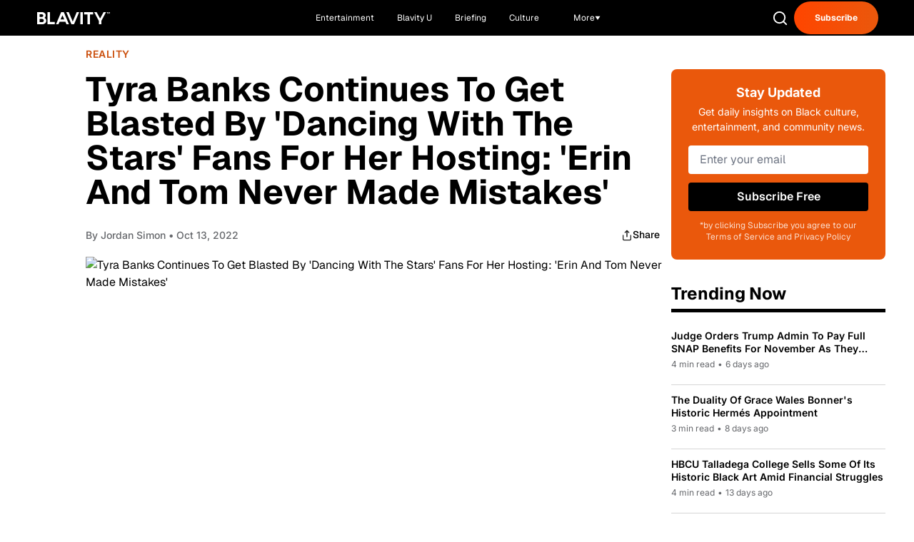

--- FILE ---
content_type: text/javascript; charset=utf-8
request_url: https://blavity.com/_nuxt/BhhVQmEo.js
body_size: 40504
content:
import{d as bn,c as oe,o as ue,f as be,p as $e,q as Je,t as mt,V as Dt,e as Y,g as vn,B as Xe,m as N,x as lr,h as ze,F as cr,J as xn,b as dr,r as vt,T as vi,a3 as hn,s as mi,Q as bi,R as xi,_ as wi,ac as Ci,a9 as pr,y as Ti,z as ki,K as Nt,W as Si,a as _i,ad as Ai}from"./DlPKvBwm.js";import{c as Ei,_ as Ni,g as Di}from"./C5qBHlvV.js";import{_ as ji}from"./Jp3OwT_I.js";import{u as Li}from"./BIYnmN1X.js";import{u as Hi,a as ar}from"./CfEyvvF0.js";import{H as Mi}from"./jzCAZMPe.js";import{w as gn}from"./CgdPoInk.js";const qi={class:"flex items-center gap-2 mt-[19px] text-[14px] font-geist overflow-x-auto"},Oi=N("span",{class:"text-text-secondary"}," › ",-1),Ii={class:"text-[#65676B] whitespace-nowrap"},Pi=bn({__name:"ArticleBreadcrumb",props:{article:{}},setup(w){const b=w,j=oe(()=>{var X;return((X=b.article.categories)==null?void 0:X[0])||null}),$=oe(()=>{const X=b.article.tags||[],Q=b.article.categories||[],re=X.some(te=>te.slug==="21ninety"),J=Q.some(te=>te.slug==="women");return re||J}),ne=oe(()=>$.value?"text-[#FF0D87]":"text-[#CB4E0B]");return(X,Q)=>{const re=lr;return ue(),be("div",qi,[$e(re,{to:"/",class:Dt([Y(ne),"whitespace-nowrap hover:underline"])},{default:Je(()=>[mt(" Home ")]),_:1},8,["class"]),Oi,Y(j)?(ue(),vn(re,{key:0,to:`/categories/news/${Y(j).slug}`,class:Dt([Y(ne),"whitespace-nowrap hover:underline"])},{default:Je(()=>[mt(Xe(Y(j).name),1)]),_:1},8,["to","class"])):(ue(),be("span",{key:1,class:Dt([Y(ne),"whitespace-nowrap"])},"Entertainment",2)),N("span",Ii," › "+Xe(X.article.title),1)])}}}),$i=["textContent"],Ri=["innerHTML"],Bi={__name:"ListicleItem",props:{body:{type:String,required:!0},index:{type:Number,required:!0},isDisabledListicleNumbers:{type:Boolean,required:!1,default:!1},title:{type:String,required:!1,default:""}},setup(w){const b=w,j=b.isDisabledListicleNumbers?b.title:`${b.index+1}. ${b.title||""}`;return($,ne)=>(ue(),be(cr,null,[Y(j)?(ue(),be("h3",{key:0,textContent:Xe(Y(j))},null,8,$i)):ze("",!0),N("div",{innerHTML:w.body},null,8,Ri)],64))}},Fi={id:"taboola-below-article-widget"},Wi={__name:"Taboola",setup(w){return xn(()=>{}),(b,j)=>(ue(),be("div",Fi))}},ur="bna",hr=w=>ur in w&&parseInt(w[ur])===1,xe=w=>(bi("data-v-55f2c84a"),w=w(),xi(),w),Vi={class:"w-full lg:w-[820px] flex-1"},Ui={class:"text-text-primary normal-case font-geist font-bold text-[24px] md:text-[32px] md:text-[40px] lg:text-[48px] mb-[14px] w-full"},zi={class:"flex flex-col md:flex-row md:items-center justify-between mb-[8px] gap-4"},Xi={class:"text-[#65676B] font-inter text-[14px] font-medium tracking-tight-sm"},Gi={class:"relative"},Zi=xe(()=>N("svg",{width:"16",height:"16",viewBox:"0 0 16 16",fill:"none",xmlns:"http://www.w3.org/2000/svg"},[N("path",{d:"M2.66663 8.00065V13.334C2.66663 13.6876 2.8071 14.0267 3.05715 14.2768C3.3072 14.5268 3.64634 14.6673 3.99996 14.6673H12C12.3536 14.6673 12.6927 14.5268 12.9428 14.2768C13.1928 14.0267 13.3333 13.6876 13.3333 13.334V8.00065M10.6666 4.00065L7.99996 1.33398M7.99996 1.33398L5.33329 4.00065M7.99996 1.33398V10.0007",stroke:"#1E1E1E","stroke-width":"1.33333","stroke-linecap":"round","stroke-linejoin":"round"})],-1)),Yi=xe(()=>N("span",{class:"text-black font-geist text-[14px] font-medium"},"Share",-1)),Qi=[Zi,Yi],Ji={key:0,class:"absolute top-full left-0 mt-2 bg-white border border-gray-200 rounded-lg shadow-lg p-4 z-50 min-w-[200px]"},Ki={class:"flex justify-center space-x-3"},eo=xe(()=>N("svg",{width:"20",height:"20",viewBox:"0 0 25 24",fill:"none",xmlns:"http://www.w3.org/2000/svg"},[N("path",{d:"M14.5 13.5H17L18 9.5H14.5V7.5C14.5 6.47062 14.5 5.5 16.5 5.5H18V2.1401C17.6743 2.09685 16.443 2 15.1429 2C12.4284 2 10.5 3.65686 10.5 6.69971V9.5H7.5V13.5H10.5V22H14.5V13.5Z",fill:"white"})],-1)),to=[eo],no=xe(()=>N("svg",{width:"20",height:"20",viewBox:"0 0 25 24",fill:"none",xmlns:"http://www.w3.org/2000/svg"},[N("path",{d:"M18.7048 2.25H22.0128L14.7858 10.51L23.2878 21.75H16.6308L11.4168 14.933L5.45084 21.75H2.14084L9.87084 12.915L1.71484 2.25H8.54084L13.2538 8.481L18.7048 2.25ZM17.5438 19.77H19.3768L7.54484 4.126H5.57784L17.5438 19.77Z",fill:"white"})],-1)),ro=[no],io=xe(()=>N("svg",{width:"20",height:"20",viewBox:"0 0 25 24",fill:"none",xmlns:"http://www.w3.org/2000/svg"},[N("path",{d:"M12.501 9C10.8436 9 9.50098 10.3431 9.50098 12C9.50098 13.6573 10.8441 15 12.501 15C14.1583 15 15.501 13.6569 15.501 12C15.501 10.3427 14.1579 9 12.501 9ZM12.501 7C15.2614 7 17.501 9.2371 17.501 12C17.501 14.7605 15.2639 17 12.501 17C9.74051 17 7.50098 14.7629 7.50098 12C7.50098 9.23953 9.73808 7 12.501 7ZM19.001 6.74915C19.001 7.43926 18.4402 7.99917 17.751 7.99917C17.0609 7.99917 16.501 7.4384 16.501 6.74915C16.501 6.0599 17.0617 5.5 17.751 5.5C18.4393 5.49913 19.001 6.0599 19.001 6.74915ZM12.501 4C10.0265 4 9.62318 4.00655 8.47227 4.0578C7.68815 4.09461 7.16253 4.20007 6.67416 4.38967C6.24016 4.55799 5.92709 4.75898 5.59352 5.09255C5.25867 5.4274 5.05804 5.73963 4.8904 6.17383C4.70036 6.66332 4.59493 7.18811 4.55878 7.97115C4.50703 9.0752 4.50098 9.46105 4.50098 12C4.50098 14.4745 4.50753 14.8778 4.55877 16.0286C4.5956 16.8124 4.7012 17.3388 4.89034 17.826C5.0591 18.2606 5.2605 18.5744 5.59246 18.9064C5.92863 19.2421 6.24179 19.4434 6.67187 19.6094C7.16619 19.8005 7.69148 19.9061 8.47212 19.9422C9.57618 19.9939 9.96203 20 12.501 20C14.9755 20 15.3788 19.9934 16.5296 19.9422C17.3117 19.9055 17.8385 19.7996 18.327 19.6106C18.7604 19.4423 19.0752 19.2402 19.4074 18.9085C19.7436 18.5718 19.9445 18.2594 20.1107 17.8283C20.3013 17.3358 20.4071 16.8098 20.4432 16.0289C20.4949 14.9248 20.501 14.5389 20.501 12C20.501 9.52552 20.4944 9.12221 20.4432 7.97137C20.4064 7.18906 20.3005 6.66149 20.1113 6.17318C19.9434 5.74038 19.7417 5.42635 19.4084 5.09255C19.073 4.75715 18.7616 4.55693 18.3271 4.38942C17.838 4.19954 17.3124 4.09396 16.5298 4.05781C15.4258 4.00605 15.0399 4 12.501 4ZM12.501 2C15.2176 2 15.5568 2.01 16.6235 2.06C17.6876 2.10917 18.4135 2.2775 19.051 2.525C19.7101 2.77917 20.2668 3.1225 20.8226 3.67833C21.3776 4.23417 21.721 4.7925 21.976 5.45C22.2226 6.08667 22.391 6.81333 22.441 7.8775C22.4885 8.94417 22.501 9.28333 22.501 12C22.501 14.7167 22.491 15.0558 22.441 16.1225C22.3918 17.1867 22.2226 17.9125 21.976 18.55C21.7218 19.2092 21.3776 19.7658 20.8226 20.3217C20.2668 20.8767 19.7076 21.22 19.051 21.475C18.4135 21.7217 17.6876 21.89 16.6235 21.94C15.5568 21.9875 15.2176 22 12.501 22C9.78431 22 9.44514 21.99 8.37848 21.94C7.31431 21.8908 6.58931 21.7217 5.95098 21.475C5.29264 21.2208 4.73514 20.8767 4.17931 20.3217C3.62348 19.7658 3.28098 19.2067 3.02598 18.55C2.77848 17.9125 2.61098 17.1867 2.56098 16.1225C2.51348 15.0558 2.50098 14.7167 2.50098 12C2.50098 9.28333 2.51098 8.94417 2.56098 7.8775C2.61014 6.8125 2.77848 6.0875 3.02598 5.45C3.28014 4.79167 3.62348 4.23417 4.17931 3.67833C4.73514 3.1225 5.29348 2.78 5.95098 2.525C6.58848 2.2775 7.31348 2.11 8.37848 2.06C9.44514 2.0125 9.78431 2 12.501 2Z",fill:"white"})],-1)),oo=[io],so=xe(()=>N("svg",{width:"20",height:"20",viewBox:"0 0 24 24",fill:"none",xmlns:"http://www.w3.org/2000/svg"},[N("path",{d:"M8 5H6C4.89543 5 4 5.89543 4 7V19C4 20.1046 4.89543 21 6 21H16C17.1046 21 18 20.1046 18 19V17M8 5C8 6.10457 8.89543 7 10 7H12C13.1046 7 14 6.10457 14 5M8 5C8 3.89543 8.89543 3 10 3H12C13.1046 3 14 3.89543 14 5M16 3H18C19.1046 3 20 3.89543 20 5V17C20 18.1046 19.1046 19 18 19H16",stroke:"white","stroke-width":"2","stroke-linecap":"round","stroke-linejoin":"round"})],-1)),ao=[so],uo={class:"mb-[6px]"},fo=["src","alt"],lo={class:"text-[#71717A] font-geist text-[14px] mb-[36px]"},co={class:"flex justify-center items-center max-w-full mb-[2rem] overflow-hidden w-full lg:w-[980px] h-[100px] lg:h-[150px]"},po={key:0,class:"htl-ad htlad-leaderboard"},ho={class:"space-y-8 article-body"},go=["innerHTML"],yo={class:"flex mt-8"},vo={class:"relative"},mo=xe(()=>N("svg",{width:"16",height:"16",viewBox:"0 0 16 16",fill:"none",xmlns:"http://www.w3.org/2000/svg"},[N("path",{d:"M2.66669 8.00065V13.334C2.66669 13.6876 2.80716 14.0267 3.05721 14.2768C3.30726 14.5268 3.6464 14.6673 4.00002 14.6673H12C12.3536 14.6673 12.6928 14.5268 12.9428 14.2768C13.1929 14.0267 13.3334 13.6876 13.3334 13.334V8.00065M10.6667 4.00065L8.00002 1.33398M8.00002 1.33398L5.33335 4.00065M8.00002 1.33398V10.0007",stroke:"white","stroke-width":"1.33333","stroke-linecap":"round","stroke-linejoin":"round"})],-1)),bo=xe(()=>N("span",{class:"font-geist text-[16px]"},"Share",-1)),xo=[mo,bo],wo={key:0,class:"absolute top-full left-0 mt-2 bg-white border border-gray-200 rounded-lg shadow-lg p-4 z-50 min-w-[200px]"},Co={class:"flex justify-center space-x-3"},To=xe(()=>N("svg",{width:"20",height:"20",viewBox:"0 0 25 24",fill:"none",xmlns:"http://www.w3.org/2000/svg"},[N("path",{d:"M14.5 13.5H17L18 9.5H14.5V7.5C14.5 6.47062 14.5 5.5 16.5 5.5H18V2.1401C17.6743 2.09685 16.443 2 15.1429 2C12.4284 2 10.5 3.65686 10.5 6.69971V9.5H7.5V13.5H10.5V22H14.5V13.5Z",fill:"white"})],-1)),ko=[To],So=xe(()=>N("svg",{width:"20",height:"20",viewBox:"0 0 25 24",fill:"none",xmlns:"http://www.w3.org/2000/svg"},[N("path",{d:"M18.7048 2.25H22.0128L14.7858 10.51L23.2878 21.75H16.6308L11.4168 14.933L5.45084 21.75H2.14084L9.87084 12.915L1.71484 2.25H8.54084L13.2538 8.481L18.7048 2.25ZM17.5438 19.77H19.3768L7.54484 4.126H5.57784L17.5438 19.77Z",fill:"white"})],-1)),_o=[So],Ao=xe(()=>N("svg",{width:"20",height:"20",viewBox:"0 0 25 24",fill:"none",xmlns:"http://www.w3.org/2000/svg"},[N("path",{d:"M12.501 9C10.8436 9 9.50098 10.3431 9.50098 12C9.50098 13.6573 10.8441 15 12.501 15C14.1583 15 15.501 13.6569 15.501 12C15.501 10.3427 14.1579 9 12.501 9ZM12.501 7C15.2614 7 17.501 9.2371 17.501 12C17.501 14.7605 15.2639 17 12.501 17C9.74051 17 7.50098 14.7629 7.50098 12C7.50098 9.23953 9.73808 7 12.501 7ZM19.001 6.74915C19.001 7.43926 18.4402 7.99917 17.751 7.99917C17.0609 7.99917 16.501 7.4384 16.501 6.74915C16.501 6.0599 17.0617 5.5 17.751 5.5C18.4393 5.49913 19.001 6.0599 19.001 6.74915ZM12.501 4C10.0265 4 9.62318 4.00655 8.47227 4.0578C7.68815 4.09461 7.16253 4.20007 6.67416 4.38967C6.24016 4.55799 5.92709 4.75898 5.59352 5.09255C5.25867 5.4274 5.05804 5.73963 4.8904 6.17383C4.70036 6.66332 4.59493 7.18811 4.55878 7.97115C4.50703 9.0752 4.50098 9.46105 4.50098 12C4.50098 14.4745 4.50753 14.8778 4.55877 16.0286C4.5956 16.8124 4.7012 17.3388 4.89034 17.826C5.0591 18.2606 5.2605 18.5744 5.59246 18.9064C5.92863 19.2421 6.24179 19.4434 6.67187 19.6094C7.16619 19.8005 7.69148 19.9061 8.47212 19.9422C9.57618 19.9939 9.96203 20 12.501 20C14.9755 20 15.3788 19.9934 16.5296 19.9422C17.3117 19.9055 17.8385 19.7996 18.327 19.6106C18.7604 19.4423 19.0752 19.2402 19.4074 18.9085C19.7436 18.5718 19.9445 18.2594 20.1107 17.8283C20.3013 17.3358 20.4071 16.8098 20.4432 16.0289C20.4949 14.9248 20.501 14.5389 20.501 12C20.501 9.52552 20.4944 9.12221 20.4432 7.97137C20.4064 7.18906 20.3005 6.66149 20.1113 6.17318C19.9434 5.74038 19.7417 5.42635 19.4084 5.09255C19.073 4.75715 18.7616 4.55693 18.3271 4.38942C17.838 4.19954 17.3124 4.09396 16.5298 4.05781C15.4258 4.00605 15.0399 4 12.501 4ZM12.501 2C15.2176 2 15.5568 2.01 16.6235 2.06C17.6876 2.10917 18.4135 2.2775 19.051 2.525C19.7101 2.77917 20.2668 3.1225 20.8226 3.67833C21.3776 4.23417 21.721 4.7925 21.976 5.45C22.2226 6.08667 22.391 6.81333 22.441 7.8775C22.4885 8.94417 22.501 9.28333 22.501 12C22.501 14.7167 22.491 15.0558 22.441 16.1225C22.3918 17.1867 22.2226 17.9125 21.976 18.55C21.7218 19.2092 21.3776 19.7658 20.8226 20.3217C20.2668 20.8767 19.7076 21.22 19.051 21.475C18.4135 21.7217 17.6876 21.89 16.6235 21.94C15.5568 21.9875 15.2176 22 12.501 22C9.78431 22 9.44514 21.99 8.37848 21.94C7.31431 21.8908 6.58931 21.7217 5.95098 21.475C5.29264 21.2208 4.73514 20.8767 4.17931 20.3217C3.62348 19.7658 3.28098 19.2067 3.02598 18.55C2.77848 17.9125 2.61098 17.1867 2.56098 16.1225C2.51348 15.0558 2.50098 14.7167 2.50098 12C2.50098 9.28333 2.51098 8.94417 2.56098 7.8775C2.61014 6.8125 2.77848 6.0875 3.02598 5.45C3.28014 4.79167 3.62348 4.23417 4.17931 3.67833C4.73514 3.1225 5.29348 2.78 5.95098 2.525C6.58848 2.2775 7.31348 2.11 8.37848 2.06C9.44514 2.0125 9.78431 2 12.501 2Z",fill:"white"})],-1)),Eo=[Ao],No=xe(()=>N("svg",{width:"20",height:"20",viewBox:"0 0 24 24",fill:"none",xmlns:"http://www.w3.org/2000/svg"},[N("path",{d:"M8 5H6C4.89543 5 4 5.89543 4 7V19C4 20.1046 4.89543 21 6 21H16C17.1046 21 18 20.1046 18 19V17M8 5C8 6.10457 8.89543 7 10 7H12C13.1046 7 14 6.10457 14 5M8 5C8 3.89543 8.89543 3 10 3H12C13.1046 3 14 3.89543 14 5M16 3H18C19.1046 3 20 3.89543 20 5V17C20 18.1046 19.1046 19 18 19H16",stroke:"white","stroke-width":"2","stroke-linecap":"round","stroke-linejoin":"round"})],-1)),Do=[No],jo=xe(()=>N("div",{class:"flex items-center justify-center max-w-full overflow-hidden min-h-[150px]"},[N("div",{class:"htl-ad htlad-leaderboard"})],-1)),Lo={key:0,class:"fixed bottom-8 right-8 bg-black text-white px-6 py-4 rounded-lg shadow-2xl max-w-sm z-[99999]"},Ho={class:"flex items-center space-x-3"},Mo=xe(()=>N("svg",{class:"w-5 h-5 text-green-400 flex-shrink-0",fill:"currentColor",viewBox:"0 0 20 20"},[N("path",{"fill-rule":"evenodd",d:"M16.707 5.293a1 1 0 010 1.414l-8 8a1 1 0 01-1.414 0l-4-4a1 1 0 011.414-1.414L8 12.586l7.293-7.293a1 1 0 011.414 0z","clip-rule":"evenodd"})],-1)),qo={class:"text-sm font-medium"},Oo=bn({__name:"ArticleContent",props:{article:{}},setup(w,{expose:b}){const j=w,$=dr(),ne=vt(null),X=oe(()=>hr($.query)),Q=oe(()=>{const T=j.article.tags||[],k=j.article.categories||[],K=T.some(q=>q.slug==="21ninety"),se=k.some(q=>q.slug==="women");return K||se}),re=oe(()=>Q.value?"text-[#FF0D87]":"text-[#CB4E0B]"),J=vt(!1),te=vt(!1),we=vt(!1),Ce=vt(""),je=oe(()=>{var T;return j.article.authors&&j.article.authors.length>0?j.article.authors.map(k=>k.displayName).join(", "):((T=j.article.author)==null?void 0:T.displayName)||"Unknown Author"}),Ge=oe(()=>new Date(j.article.publishedAt).toLocaleDateString("en-US",{month:"short",day:"numeric",year:"numeric"})),E=oe(()=>{var T;return j.article.authors&&j.article.authors.length>0?`/author/${j.article.authors[0].username}`:(T=j.article.author)!=null&&T.username?`/author/${j.article.author.username}`:"#"}),L=()=>{J.value=!J.value},de=()=>{te.value=!te.value},M=oe(()=>!j.article.additional.disableAd),pe=()=>typeof window<"u"?window.location.href:"https://blavity.com",Re=()=>`${j.article.title} - Read more on Blavity`,Te=T=>{if(typeof window>"u")return;const k=encodeURIComponent(pe()),K=encodeURIComponent(Re()),se=encodeURIComponent("Blavity,BlackCulture,News");let q="";switch(T){case"facebook":q=`https://www.facebook.com/sharer/sharer.php?u=${k}`;break;case"twitter":q=`https://twitter.com/intent/tweet?text=${K}&url=${k}&hashtags=${se}`;break;case"instagram":Ke();return;default:console.warn(`Unsupported platform: ${T}`);return}q&&window.open(q,"_blank","width=600,height=400,menubar=no,toolbar=no"),J.value=!1},Be=T=>{if(typeof window>"u")return;const k=encodeURIComponent(pe()),K=encodeURIComponent(Re()),se=encodeURIComponent("Blavity,BlackCulture,News");let q="";switch(T){case"facebook":q=`https://www.facebook.com/sharer/sharer.php?u=${k}`;break;case"twitter":q=`https://twitter.com/intent/tweet?text=${K}&url=${k}&hashtags=${se}`;break;case"instagram":i();return;default:console.warn(`Unsupported platform: ${T}`);return}q&&window.open(q,"_blank","width=600,height=400,menubar=no,toolbar=no"),te.value=!1},Ke=async()=>{const T=pe();try{if(navigator.clipboard&&window.isSecureContext)await navigator.clipboard.writeText(T),B("Link copied! Share it on your story.");else{const k=document.createElement("textarea");k.value=T,k.style.position="fixed",k.style.top="0",k.style.left="0",k.style.width="2em",k.style.height="2em",k.style.padding="0",k.style.border="none",k.style.outline="none",k.style.boxShadow="none",k.style.background="transparent",document.body.appendChild(k),k.focus(),k.select();const K=document.execCommand("copy");document.body.removeChild(k),B(K?"Link copied! Share it on your story.":"Please copy the link manually from the address bar.")}}catch(k){console.error("Clipboard error:",k),B("Please copy the link manually from the address bar.")}J.value=!1},i=async()=>{const T=pe();try{if(navigator.clipboard&&window.isSecureContext)await navigator.clipboard.writeText(T),B("Link copied! Share it on your story.");else{const k=document.createElement("textarea");k.value=T,k.style.position="fixed",k.style.top="0",k.style.left="0",k.style.width="2em",k.style.height="2em",k.style.padding="0",k.style.border="none",k.style.outline="none",k.style.boxShadow="none",k.style.background="transparent",document.body.appendChild(k),k.focus(),k.select();const K=document.execCommand("copy");document.body.removeChild(k),B(K?"Link copied! Share it on your story.":"Please copy the link manually from the address bar.")}}catch(k){console.error("Clipboard error:",k),B("Please copy the link manually from the address bar.")}te.value=!1},B=T=>{Ce.value=T,we.value=!0,setTimeout(()=>{we.value=!1},4e3)};return xn(()=>{const T=k=>{k.target.closest(".relative")||(J.value=!1,te.value=!1)};document.addEventListener("click",T),vi(()=>{document.removeEventListener("click",T)})}),b({body:ne}),(T,k)=>{var Ae,et;const K=lr,se=Bi,q=Wi;return ue(),be("article",Vi,[(Ae=T.article.categories)!=null&&Ae[0]?(ue(),vn(K,{key:0,to:`/categories/news/${T.article.categories[0].slug}`,class:Dt([Y(re),"font-inter font-semibold text-[14px] uppercase tracking-[0.5px] mb-[15px] hover:underline block"])},{default:Je(()=>[mt(Xe(T.article.categories[0].name),1)]),_:1},8,["to","class"])):ze("",!0),N("h1",Ui,Xe(Y(Ei)(T.article.title)),1),N("div",zi,[N("span",Xi,[mt(" By "),$e(K,{to:Y(E),class:"text-[#65676B] hover:text-black hover:underline transition-colors"},{default:Je(()=>[mt(Xe(Y(je)),1)]),_:1},8,["to"]),mt(" • "+Xe(Y(Ge)),1)]),N("div",Gi,[N("button",{class:"flex items-center gap-2 px-4 py-3 bg-white self-start md:self-auto hover:bg-gray-50 transition-colors",onClick:L},Qi),$e(hn,{name:"dropdown"},{default:Je(()=>[Y(J)?(ue(),be("div",Ji,[N("div",Ki,[N("button",{class:"w-10 h-10 bg-black rounded-full flex items-center justify-center hover:bg-gray-800 transition-colors",title:"Share on Facebook","aria-label":"Share on Facebook",onClick:k[0]||(k[0]=he=>Te("facebook"))},to),N("button",{class:"w-10 h-10 bg-black rounded-full flex items-center justify-center hover:bg-gray-800 transition-colors",title:"Share on X","aria-label":"Share on X",onClick:k[1]||(k[1]=he=>Te("twitter"))},ro),N("button",{class:"w-10 h-10 bg-black rounded-full flex items-center justify-center hover:bg-gray-800 transition-colors",title:"Copy link to share on Instagram","aria-label":"Copy link to share on Instagram",onClick:k[2]||(k[2]=he=>Te("instagram"))},oo),N("button",{class:"w-10 h-10 bg-gray-600 rounded-full flex items-center justify-center hover:bg-gray-700 transition-colors",title:"Copy link","aria-label":"Copy link",onClick:k[3]||(k[3]=he=>Ke())},ao)])])):ze("",!0)]),_:1})])]),N("div",uo,[N("img",{src:T.article.featuredImage,alt:T.article.title,class:"w-full md:h-[384px] object-cover object-top rounded-[10px]"},null,8,fo)]),N("div",lo,Xe(((et=T.article.featuredMedia)==null?void 0:et.credit)||"Photo: Gilbert Flores/Variety via Getty Images"),1),N("div",co,[Y(M)?(ue(),be("div",po)):ze("",!0)]),N("div",ho,[N("div",{ref_key:"body",ref:ne,class:"text-[#65676B] font-geist text-[16px] md:text-[18px] leading-[170%]",innerHTML:T.article.body},null,8,go),T.article.listicle?(ue(!0),be(cr,{key:0},mi(T.article.listicle,({title:he,content:Ee},st)=>(ue(),be("div",{key:`listicle-${st}`,class:"article-body__listicle-item"},[$e(se,{index:st,body:Ee,title:he,"is-disabled-listicle-numbers":T.article.isDisabledListicleNumbers},null,8,["index","body","title","is-disabled-listicle-numbers"])]))),128)):ze("",!0),N("div",yo,[N("div",vo,[N("button",{class:"flex items-center gap-2 px-8 py-3 bg-black text-white rounded-md hover:bg-gray-800 transition-colors",onClick:de},xo),$e(hn,{name:"dropdown"},{default:Je(()=>[Y(te)?(ue(),be("div",wo,[N("div",Co,[N("button",{class:"w-10 h-10 bg-black rounded-full flex items-center justify-center hover:bg-gray-800 transition-colors",title:"Share on Facebook","aria-label":"Share on Facebook",onClick:k[4]||(k[4]=he=>Be("facebook"))},ko),N("button",{class:"w-10 h-10 bg-black rounded-full flex items-center justify-center hover:bg-gray-800 transition-colors",title:"Share on X","aria-label":"Share on X",onClick:k[5]||(k[5]=he=>Be("twitter"))},_o),N("button",{class:"w-10 h-10 bg-black rounded-full flex items-center justify-center hover:bg-gray-800 transition-colors",title:"Copy link to share on Instagram","aria-label":"Copy link to share on Instagram",onClick:k[6]||(k[6]=he=>Be("instagram"))},Eo),N("button",{class:"w-10 h-10 bg-gray-600 rounded-full flex items-center justify-center hover:bg-gray-700 transition-colors",title:"Copy link","aria-label":"Copy link",onClick:k[7]||(k[7]=he=>i())},Do)])])):ze("",!0)]),_:1})])]),jo]),Y(X)?(ue(),vn(q,{key:1})):ze("",!0),$e(hn,{name:"toast"},{default:Je(()=>[Y(we)?(ue(),be("div",Lo,[N("div",Ho,[Mo,N("span",qo,Xe(Y(Ce)),1)])])):ze("",!0)]),_:1})])}}}),Io=wi(Oo,[["__scopeId","data-v-55f2c84a"]]);function Po(w){const{name:b,params:j}=Hi(w),$=b.replace(/-?slug/gi,"");return $?`/${$}/${j.slug}`:`/${j.slug}`}var gr={exports:{}};/*!
 * jQuery JavaScript Library v3.7.0
 * https://jquery.com/
 *
 * Copyright OpenJS Foundation and other contributors
 * Released under the MIT license
 * https://jquery.org/license
 *
 * Date: 2023-05-11T18:29Z
 */(function(w){(function(b,j){w.exports=b.document?j(b,!0):function($){if(!$.document)throw new Error("jQuery requires a window with a document");return j($)}})(typeof window<"u"?window:Ci,function(b,j){var $=[],ne=Object.getPrototypeOf,X=$.slice,Q=$.flat?function(e){return $.flat.call(e)}:function(e){return $.concat.apply([],e)},re=$.push,J=$.indexOf,te={},we=te.toString,Ce=te.hasOwnProperty,je=Ce.toString,Ge=je.call(Object),E={},L=function(t){return typeof t=="function"&&typeof t.nodeType!="number"&&typeof t.item!="function"},de=function(t){return t!=null&&t===t.window},M=b.document,pe={type:!0,src:!0,nonce:!0,noModule:!0};function Re(e,t,n){n=n||M;var r,o,s=n.createElement("script");if(s.text=e,t)for(r in pe)o=t[r]||t.getAttribute&&t.getAttribute(r),o&&s.setAttribute(r,o);n.head.appendChild(s).parentNode.removeChild(s)}function Te(e){return e==null?e+"":typeof e=="object"||typeof e=="function"?te[we.call(e)]||"object":typeof e}var Be="3.7.0",Ke=/HTML$/i,i=function(e,t){return new i.fn.init(e,t)};i.fn=i.prototype={jquery:Be,constructor:i,length:0,toArray:function(){return X.call(this)},get:function(e){return e==null?X.call(this):e<0?this[e+this.length]:this[e]},pushStack:function(e){var t=i.merge(this.constructor(),e);return t.prevObject=this,t},each:function(e){return i.each(this,e)},map:function(e){return this.pushStack(i.map(this,function(t,n){return e.call(t,n,t)}))},slice:function(){return this.pushStack(X.apply(this,arguments))},first:function(){return this.eq(0)},last:function(){return this.eq(-1)},even:function(){return this.pushStack(i.grep(this,function(e,t){return(t+1)%2}))},odd:function(){return this.pushStack(i.grep(this,function(e,t){return t%2}))},eq:function(e){var t=this.length,n=+e+(e<0?t:0);return this.pushStack(n>=0&&n<t?[this[n]]:[])},end:function(){return this.prevObject||this.constructor()},push:re,sort:$.sort,splice:$.splice},i.extend=i.fn.extend=function(){var e,t,n,r,o,s,a=arguments[0]||{},l=1,f=arguments.length,d=!1;for(typeof a=="boolean"&&(d=a,a=arguments[l]||{},l++),typeof a!="object"&&!L(a)&&(a={}),l===f&&(a=this,l--);l<f;l++)if((e=arguments[l])!=null)for(t in e)r=e[t],!(t==="__proto__"||a===r)&&(d&&r&&(i.isPlainObject(r)||(o=Array.isArray(r)))?(n=a[t],o&&!Array.isArray(n)?s=[]:!o&&!i.isPlainObject(n)?s={}:s=n,o=!1,a[t]=i.extend(d,s,r)):r!==void 0&&(a[t]=r));return a},i.extend({expando:"jQuery"+(Be+Math.random()).replace(/\D/g,""),isReady:!0,error:function(e){throw new Error(e)},noop:function(){},isPlainObject:function(e){var t,n;return!e||we.call(e)!=="[object Object]"?!1:(t=ne(e),t?(n=Ce.call(t,"constructor")&&t.constructor,typeof n=="function"&&je.call(n)===Ge):!0)},isEmptyObject:function(e){var t;for(t in e)return!1;return!0},globalEval:function(e,t,n){Re(e,{nonce:t&&t.nonce},n)},each:function(e,t){var n,r=0;if(B(e))for(n=e.length;r<n&&t.call(e[r],r,e[r])!==!1;r++);else for(r in e)if(t.call(e[r],r,e[r])===!1)break;return e},text:function(e){var t,n="",r=0,o=e.nodeType;if(o){if(o===1||o===9||o===11)return e.textContent;if(o===3||o===4)return e.nodeValue}else for(;t=e[r++];)n+=i.text(t);return n},makeArray:function(e,t){var n=t||[];return e!=null&&(B(Object(e))?i.merge(n,typeof e=="string"?[e]:e):re.call(n,e)),n},inArray:function(e,t,n){return t==null?-1:J.call(t,e,n)},isXMLDoc:function(e){var t=e&&e.namespaceURI,n=e&&(e.ownerDocument||e).documentElement;return!Ke.test(t||n&&n.nodeName||"HTML")},merge:function(e,t){for(var n=+t.length,r=0,o=e.length;r<n;r++)e[o++]=t[r];return e.length=o,e},grep:function(e,t,n){for(var r,o=[],s=0,a=e.length,l=!n;s<a;s++)r=!t(e[s],s),r!==l&&o.push(e[s]);return o},map:function(e,t,n){var r,o,s=0,a=[];if(B(e))for(r=e.length;s<r;s++)o=t(e[s],s,n),o!=null&&a.push(o);else for(s in e)o=t(e[s],s,n),o!=null&&a.push(o);return Q(a)},guid:1,support:E}),typeof Symbol=="function"&&(i.fn[Symbol.iterator]=$[Symbol.iterator]),i.each("Boolean Number String Function Array Date RegExp Object Error Symbol".split(" "),function(e,t){te["[object "+t+"]"]=t.toLowerCase()});function B(e){var t=!!e&&"length"in e&&e.length,n=Te(e);return L(e)||de(e)?!1:n==="array"||t===0||typeof t=="number"&&t>0&&t-1 in e}function T(e,t){return e.nodeName&&e.nodeName.toLowerCase()===t.toLowerCase()}var k=$.pop,K=$.sort,se=$.splice,q="[\\x20\\t\\r\\n\\f]",Ae=new RegExp("^"+q+"+|((?:^|[^\\\\])(?:\\\\.)*)"+q+"+$","g");i.contains=function(e,t){var n=t&&t.parentNode;return e===n||!!(n&&n.nodeType===1&&(e.contains?e.contains(n):e.compareDocumentPosition&&e.compareDocumentPosition(n)&16))};var et=/([\0-\x1f\x7f]|^-?\d)|^-$|[^\x80-\uFFFF\w-]/g;function he(e,t){return t?e==="\0"?"�":e.slice(0,-1)+"\\"+e.charCodeAt(e.length-1).toString(16)+" ":"\\"+e}i.escapeSelector=function(e){return(e+"").replace(et,he)};var Ee=M,st=re;(function(){var e,t,n,r,o,s=st,a,l,f,d,y,m=i.expando,h=0,x=0,I=Pt(),U=Pt(),R=Pt(),ae=Pt(),ie=function(u,c){return u===c&&(o=!0),0},Me="checked|selected|async|autofocus|autoplay|controls|defer|disabled|hidden|ismap|loop|multiple|open|readonly|required|scoped",qe="(?:\\\\[\\da-fA-F]{1,6}"+q+"?|\\\\[^\\r\\n\\f]|[\\w-]|[^\0-\\x7f])+",V="\\["+q+"*("+qe+")(?:"+q+"*([*^$|!~]?=)"+q+`*(?:'((?:\\\\.|[^\\\\'])*)'|"((?:\\\\.|[^\\\\"])*)"|(`+qe+"))|)"+q+"*\\]",it=":("+qe+`)(?:\\((('((?:\\\\.|[^\\\\'])*)'|"((?:\\\\.|[^\\\\"])*)")|((?:\\\\.|[^\\\\()[\\]]|`+V+")*)|.*)\\)|)",z=new RegExp(q+"+","g"),ee=new RegExp("^"+q+"*,"+q+"*"),At=new RegExp("^"+q+"*([>+~]|"+q+")"+q+"*"),an=new RegExp(q+"|>"),Oe=new RegExp(it),Et=new RegExp("^"+qe+"$"),Ie={ID:new RegExp("^#("+qe+")"),CLASS:new RegExp("^\\.("+qe+")"),TAG:new RegExp("^("+qe+"|[*])"),ATTR:new RegExp("^"+V),PSEUDO:new RegExp("^"+it),CHILD:new RegExp("^:(only|first|last|nth|nth-last)-(child|of-type)(?:\\("+q+"*(even|odd|(([+-]|)(\\d*)n|)"+q+"*(?:([+-]|)"+q+"*(\\d+)|))"+q+"*\\)|)","i"),bool:new RegExp("^(?:"+Me+")$","i"),needsContext:new RegExp("^"+q+"*[>+~]|:(even|odd|eq|gt|lt|nth|first|last)(?:\\("+q+"*((?:-\\d)?\\d*)"+q+"*\\)|)(?=[^-]|$)","i")},Ze=/^(?:input|select|textarea|button)$/i,Ye=/^h\d$/i,Se=/^(?:#([\w-]+)|(\w+)|\.([\w-]+))$/,un=/[+~]/,Ve=new RegExp("\\\\[\\da-fA-F]{1,6}"+q+"?|\\\\([^\\r\\n\\f])","g"),Ue=function(u,c){var p="0x"+u.slice(1)-65536;return c||(p<0?String.fromCharCode(p+65536):String.fromCharCode(p>>10|55296,p&1023|56320))},li=function(){Qe()},ci=Bt(function(u){return u.disabled===!0&&T(u,"fieldset")},{dir:"parentNode",next:"legend"});function di(){try{return a.activeElement}catch{}}try{s.apply($=X.call(Ee.childNodes),Ee.childNodes),$[Ee.childNodes.length].nodeType}catch{s={apply:function(c,p){st.apply(c,X.call(p))},call:function(c){st.apply(c,X.call(arguments,1))}}}function G(u,c,p,g){var v,C,S,A,_,F,O,P=c&&c.ownerDocument,W=c?c.nodeType:9;if(p=p||[],typeof u!="string"||!u||W!==1&&W!==9&&W!==11)return p;if(!g&&(Qe(c),c=c||a,f)){if(W!==11&&(_=Se.exec(u)))if(v=_[1]){if(W===9)if(S=c.getElementById(v)){if(S.id===v)return s.call(p,S),p}else return p;else if(P&&(S=P.getElementById(v))&&G.contains(c,S)&&S.id===v)return s.call(p,S),p}else{if(_[2])return s.apply(p,c.getElementsByTagName(u)),p;if((v=_[3])&&c.getElementsByClassName)return s.apply(p,c.getElementsByClassName(v)),p}if(!ae[u+" "]&&(!d||!d.test(u))){if(O=u,P=c,W===1&&(an.test(u)||At.test(u))){for(P=un.test(u)&&fn(c.parentNode)||c,(P!=c||!E.scope)&&((A=c.getAttribute("id"))?A=i.escapeSelector(A):c.setAttribute("id",A=m)),F=$t(u),C=F.length;C--;)F[C]=(A?"#"+A:":scope")+" "+Rt(F[C]);O=F.join(",")}try{return s.apply(p,P.querySelectorAll(O)),p}catch{ae(u,!0)}finally{A===m&&c.removeAttribute("id")}}}return sr(u.replace(Ae,"$1"),c,p,g)}function Pt(){var u=[];function c(p,g){return u.push(p+" ")>t.cacheLength&&delete c[u.shift()],c[p+" "]=g}return c}function De(u){return u[m]=!0,u}function gt(u){var c=a.createElement("fieldset");try{return!!u(c)}catch{return!1}finally{c.parentNode&&c.parentNode.removeChild(c),c=null}}function pi(u){return function(c){return T(c,"input")&&c.type===u}}function hi(u){return function(c){return(T(c,"input")||T(c,"button"))&&c.type===u}}function ir(u){return function(c){return"form"in c?c.parentNode&&c.disabled===!1?"label"in c?"label"in c.parentNode?c.parentNode.disabled===u:c.disabled===u:c.isDisabled===u||c.isDisabled!==!u&&ci(c)===u:c.disabled===u:"label"in c?c.disabled===u:!1}}function ot(u){return De(function(c){return c=+c,De(function(p,g){for(var v,C=u([],p.length,c),S=C.length;S--;)p[v=C[S]]&&(p[v]=!(g[v]=p[v]))})})}function fn(u){return u&&typeof u.getElementsByTagName<"u"&&u}function Qe(u){var c,p=u?u.ownerDocument||u:Ee;return p==a||p.nodeType!==9||!p.documentElement||(a=p,l=a.documentElement,f=!i.isXMLDoc(a),y=l.matches||l.webkitMatchesSelector||l.msMatchesSelector,Ee!=a&&(c=a.defaultView)&&c.top!==c&&c.addEventListener("unload",li),E.getById=gt(function(g){return l.appendChild(g).id=i.expando,!a.getElementsByName||!a.getElementsByName(i.expando).length}),E.disconnectedMatch=gt(function(g){return y.call(g,"*")}),E.scope=gt(function(){return a.querySelectorAll(":scope")}),E.cssHas=gt(function(){try{return a.querySelector(":has(*,:jqfake)"),!1}catch{return!0}}),E.getById?(t.filter.ID=function(g){var v=g.replace(Ve,Ue);return function(C){return C.getAttribute("id")===v}},t.find.ID=function(g,v){if(typeof v.getElementById<"u"&&f){var C=v.getElementById(g);return C?[C]:[]}}):(t.filter.ID=function(g){var v=g.replace(Ve,Ue);return function(C){var S=typeof C.getAttributeNode<"u"&&C.getAttributeNode("id");return S&&S.value===v}},t.find.ID=function(g,v){if(typeof v.getElementById<"u"&&f){var C,S,A,_=v.getElementById(g);if(_){if(C=_.getAttributeNode("id"),C&&C.value===g)return[_];for(A=v.getElementsByName(g),S=0;_=A[S++];)if(C=_.getAttributeNode("id"),C&&C.value===g)return[_]}return[]}}),t.find.TAG=function(g,v){return typeof v.getElementsByTagName<"u"?v.getElementsByTagName(g):v.querySelectorAll(g)},t.find.CLASS=function(g,v){if(typeof v.getElementsByClassName<"u"&&f)return v.getElementsByClassName(g)},d=[],gt(function(g){var v;l.appendChild(g).innerHTML="<a id='"+m+"' href='' disabled='disabled'></a><select id='"+m+"-\r\\' disabled='disabled'><option selected=''></option></select>",g.querySelectorAll("[selected]").length||d.push("\\["+q+"*(?:value|"+Me+")"),g.querySelectorAll("[id~="+m+"-]").length||d.push("~="),g.querySelectorAll("a#"+m+"+*").length||d.push(".#.+[+~]"),g.querySelectorAll(":checked").length||d.push(":checked"),v=a.createElement("input"),v.setAttribute("type","hidden"),g.appendChild(v).setAttribute("name","D"),l.appendChild(g).disabled=!0,g.querySelectorAll(":disabled").length!==2&&d.push(":enabled",":disabled"),v=a.createElement("input"),v.setAttribute("name",""),g.appendChild(v),g.querySelectorAll("[name='']").length||d.push("\\["+q+"*name"+q+"*="+q+`*(?:''|"")`)}),E.cssHas||d.push(":has"),d=d.length&&new RegExp(d.join("|")),ie=function(g,v){if(g===v)return o=!0,0;var C=!g.compareDocumentPosition-!v.compareDocumentPosition;return C||(C=(g.ownerDocument||g)==(v.ownerDocument||v)?g.compareDocumentPosition(v):1,C&1||!E.sortDetached&&v.compareDocumentPosition(g)===C?g===a||g.ownerDocument==Ee&&G.contains(Ee,g)?-1:v===a||v.ownerDocument==Ee&&G.contains(Ee,v)?1:r?J.call(r,g)-J.call(r,v):0:C&4?-1:1)}),a}G.matches=function(u,c){return G(u,null,null,c)},G.matchesSelector=function(u,c){if(Qe(u),f&&!ae[c+" "]&&(!d||!d.test(c)))try{var p=y.call(u,c);if(p||E.disconnectedMatch||u.document&&u.document.nodeType!==11)return p}catch{ae(c,!0)}return G(c,a,null,[u]).length>0},G.contains=function(u,c){return(u.ownerDocument||u)!=a&&Qe(u),i.contains(u,c)},G.attr=function(u,c){(u.ownerDocument||u)!=a&&Qe(u);var p=t.attrHandle[c.toLowerCase()],g=p&&Ce.call(t.attrHandle,c.toLowerCase())?p(u,c,!f):void 0;return g!==void 0?g:u.getAttribute(c)},G.error=function(u){throw new Error("Syntax error, unrecognized expression: "+u)},i.uniqueSort=function(u){var c,p=[],g=0,v=0;if(o=!E.sortStable,r=!E.sortStable&&X.call(u,0),K.call(u,ie),o){for(;c=u[v++];)c===u[v]&&(g=p.push(v));for(;g--;)se.call(u,p[g],1)}return r=null,u},i.fn.uniqueSort=function(){return this.pushStack(i.uniqueSort(X.apply(this)))},t=i.expr={cacheLength:50,createPseudo:De,match:Ie,attrHandle:{},find:{},relative:{">":{dir:"parentNode",first:!0}," ":{dir:"parentNode"},"+":{dir:"previousSibling",first:!0},"~":{dir:"previousSibling"}},preFilter:{ATTR:function(u){return u[1]=u[1].replace(Ve,Ue),u[3]=(u[3]||u[4]||u[5]||"").replace(Ve,Ue),u[2]==="~="&&(u[3]=" "+u[3]+" "),u.slice(0,4)},CHILD:function(u){return u[1]=u[1].toLowerCase(),u[1].slice(0,3)==="nth"?(u[3]||G.error(u[0]),u[4]=+(u[4]?u[5]+(u[6]||1):2*(u[3]==="even"||u[3]==="odd")),u[5]=+(u[7]+u[8]||u[3]==="odd")):u[3]&&G.error(u[0]),u},PSEUDO:function(u){var c,p=!u[6]&&u[2];return Ie.CHILD.test(u[0])?null:(u[3]?u[2]=u[4]||u[5]||"":p&&Oe.test(p)&&(c=$t(p,!0))&&(c=p.indexOf(")",p.length-c)-p.length)&&(u[0]=u[0].slice(0,c),u[2]=p.slice(0,c)),u.slice(0,3))}},filter:{TAG:function(u){var c=u.replace(Ve,Ue).toLowerCase();return u==="*"?function(){return!0}:function(p){return T(p,c)}},CLASS:function(u){var c=I[u+" "];return c||(c=new RegExp("(^|"+q+")"+u+"("+q+"|$)"))&&I(u,function(p){return c.test(typeof p.className=="string"&&p.className||typeof p.getAttribute<"u"&&p.getAttribute("class")||"")})},ATTR:function(u,c,p){return function(g){var v=G.attr(g,u);return v==null?c==="!=":c?(v+="",c==="="?v===p:c==="!="?v!==p:c==="^="?p&&v.indexOf(p)===0:c==="*="?p&&v.indexOf(p)>-1:c==="$="?p&&v.slice(-p.length)===p:c==="~="?(" "+v.replace(z," ")+" ").indexOf(p)>-1:c==="|="?v===p||v.slice(0,p.length+1)===p+"-":!1):!0}},CHILD:function(u,c,p,g,v){var C=u.slice(0,3)!=="nth",S=u.slice(-4)!=="last",A=c==="of-type";return g===1&&v===0?function(_){return!!_.parentNode}:function(_,F,O){var P,W,H,Z,me,fe=C!==S?"nextSibling":"previousSibling",_e=_.parentNode,Pe=A&&_.nodeName.toLowerCase(),yt=!O&&!A,le=!1;if(_e){if(C){for(;fe;){for(H=_;H=H[fe];)if(A?T(H,Pe):H.nodeType===1)return!1;me=fe=u==="only"&&!me&&"nextSibling"}return!0}if(me=[S?_e.firstChild:_e.lastChild],S&&yt){for(W=_e[m]||(_e[m]={}),P=W[u]||[],Z=P[0]===h&&P[1],le=Z&&P[2],H=Z&&_e.childNodes[Z];H=++Z&&H&&H[fe]||(le=Z=0)||me.pop();)if(H.nodeType===1&&++le&&H===_){W[u]=[h,Z,le];break}}else if(yt&&(W=_[m]||(_[m]={}),P=W[u]||[],Z=P[0]===h&&P[1],le=Z),le===!1)for(;(H=++Z&&H&&H[fe]||(le=Z=0)||me.pop())&&!((A?T(H,Pe):H.nodeType===1)&&++le&&(yt&&(W=H[m]||(H[m]={}),W[u]=[h,le]),H===_)););return le-=v,le===g||le%g===0&&le/g>=0}}},PSEUDO:function(u,c){var p,g=t.pseudos[u]||t.setFilters[u.toLowerCase()]||G.error("unsupported pseudo: "+u);return g[m]?g(c):g.length>1?(p=[u,u,"",c],t.setFilters.hasOwnProperty(u.toLowerCase())?De(function(v,C){for(var S,A=g(v,c),_=A.length;_--;)S=J.call(v,A[_]),v[S]=!(C[S]=A[_])}):function(v){return g(v,0,p)}):g}},pseudos:{not:De(function(u){var c=[],p=[],g=pn(u.replace(Ae,"$1"));return g[m]?De(function(v,C,S,A){for(var _,F=g(v,null,A,[]),O=v.length;O--;)(_=F[O])&&(v[O]=!(C[O]=_))}):function(v,C,S){return c[0]=v,g(c,null,S,p),c[0]=null,!p.pop()}}),has:De(function(u){return function(c){return G(u,c).length>0}}),contains:De(function(u){return u=u.replace(Ve,Ue),function(c){return(c.textContent||i.text(c)).indexOf(u)>-1}}),lang:De(function(u){return Et.test(u||"")||G.error("unsupported lang: "+u),u=u.replace(Ve,Ue).toLowerCase(),function(c){var p;do if(p=f?c.lang:c.getAttribute("xml:lang")||c.getAttribute("lang"))return p=p.toLowerCase(),p===u||p.indexOf(u+"-")===0;while((c=c.parentNode)&&c.nodeType===1);return!1}}),target:function(u){var c=b.location&&b.location.hash;return c&&c.slice(1)===u.id},root:function(u){return u===l},focus:function(u){return u===di()&&a.hasFocus()&&!!(u.type||u.href||~u.tabIndex)},enabled:ir(!1),disabled:ir(!0),checked:function(u){return T(u,"input")&&!!u.checked||T(u,"option")&&!!u.selected},selected:function(u){return u.parentNode&&u.parentNode.selectedIndex,u.selected===!0},empty:function(u){for(u=u.firstChild;u;u=u.nextSibling)if(u.nodeType<6)return!1;return!0},parent:function(u){return!t.pseudos.empty(u)},header:function(u){return Ye.test(u.nodeName)},input:function(u){return Ze.test(u.nodeName)},button:function(u){return T(u,"input")&&u.type==="button"||T(u,"button")},text:function(u){var c;return T(u,"input")&&u.type==="text"&&((c=u.getAttribute("type"))==null||c.toLowerCase()==="text")},first:ot(function(){return[0]}),last:ot(function(u,c){return[c-1]}),eq:ot(function(u,c,p){return[p<0?p+c:p]}),even:ot(function(u,c){for(var p=0;p<c;p+=2)u.push(p);return u}),odd:ot(function(u,c){for(var p=1;p<c;p+=2)u.push(p);return u}),lt:ot(function(u,c,p){var g;for(p<0?g=p+c:p>c?g=c:g=p;--g>=0;)u.push(g);return u}),gt:ot(function(u,c,p){for(var g=p<0?p+c:p;++g<c;)u.push(g);return u})}},t.pseudos.nth=t.pseudos.eq;for(e in{radio:!0,checkbox:!0,file:!0,password:!0,image:!0})t.pseudos[e]=pi(e);for(e in{submit:!0,reset:!0})t.pseudos[e]=hi(e);function or(){}or.prototype=t.filters=t.pseudos,t.setFilters=new or;function $t(u,c){var p,g,v,C,S,A,_,F=U[u+" "];if(F)return c?0:F.slice(0);for(S=u,A=[],_=t.preFilter;S;){(!p||(g=ee.exec(S)))&&(g&&(S=S.slice(g[0].length)||S),A.push(v=[])),p=!1,(g=At.exec(S))&&(p=g.shift(),v.push({value:p,type:g[0].replace(Ae," ")}),S=S.slice(p.length));for(C in t.filter)(g=Ie[C].exec(S))&&(!_[C]||(g=_[C](g)))&&(p=g.shift(),v.push({value:p,type:C,matches:g}),S=S.slice(p.length));if(!p)break}return c?S.length:S?G.error(u):U(u,A).slice(0)}function Rt(u){for(var c=0,p=u.length,g="";c<p;c++)g+=u[c].value;return g}function Bt(u,c,p){var g=c.dir,v=c.next,C=v||g,S=p&&C==="parentNode",A=x++;return c.first?function(_,F,O){for(;_=_[g];)if(_.nodeType===1||S)return u(_,F,O);return!1}:function(_,F,O){var P,W,H=[h,A];if(O){for(;_=_[g];)if((_.nodeType===1||S)&&u(_,F,O))return!0}else for(;_=_[g];)if(_.nodeType===1||S)if(W=_[m]||(_[m]={}),v&&T(_,v))_=_[g]||_;else{if((P=W[C])&&P[0]===h&&P[1]===A)return H[2]=P[2];if(W[C]=H,H[2]=u(_,F,O))return!0}return!1}}function ln(u){return u.length>1?function(c,p,g){for(var v=u.length;v--;)if(!u[v](c,p,g))return!1;return!0}:u[0]}function gi(u,c,p){for(var g=0,v=c.length;g<v;g++)G(u,c[g],p);return p}function Ft(u,c,p,g,v){for(var C,S=[],A=0,_=u.length,F=c!=null;A<_;A++)(C=u[A])&&(!p||p(C,g,v))&&(S.push(C),F&&c.push(A));return S}function cn(u,c,p,g,v,C){return g&&!g[m]&&(g=cn(g)),v&&!v[m]&&(v=cn(v,C)),De(function(S,A,_,F){var O,P,W,H,Z=[],me=[],fe=A.length,_e=S||gi(c||"*",_.nodeType?[_]:_,[]),Pe=u&&(S||!c)?Ft(_e,Z,u,_,F):_e;if(p?(H=v||(S?u:fe||g)?[]:A,p(Pe,H,_,F)):H=Pe,g)for(O=Ft(H,me),g(O,[],_,F),P=O.length;P--;)(W=O[P])&&(H[me[P]]=!(Pe[me[P]]=W));if(S){if(v||u){if(v){for(O=[],P=H.length;P--;)(W=H[P])&&O.push(Pe[P]=W);v(null,H=[],O,F)}for(P=H.length;P--;)(W=H[P])&&(O=v?J.call(S,W):Z[P])>-1&&(S[O]=!(A[O]=W))}}else H=Ft(H===A?H.splice(fe,H.length):H),v?v(null,A,H,F):s.apply(A,H)})}function dn(u){for(var c,p,g,v=u.length,C=t.relative[u[0].type],S=C||t.relative[" "],A=C?1:0,_=Bt(function(P){return P===c},S,!0),F=Bt(function(P){return J.call(c,P)>-1},S,!0),O=[function(P,W,H){var Z=!C&&(H||W!=n)||((c=W).nodeType?_(P,W,H):F(P,W,H));return c=null,Z}];A<v;A++)if(p=t.relative[u[A].type])O=[Bt(ln(O),p)];else{if(p=t.filter[u[A].type].apply(null,u[A].matches),p[m]){for(g=++A;g<v&&!t.relative[u[g].type];g++);return cn(A>1&&ln(O),A>1&&Rt(u.slice(0,A-1).concat({value:u[A-2].type===" "?"*":""})).replace(Ae,"$1"),p,A<g&&dn(u.slice(A,g)),g<v&&dn(u=u.slice(g)),g<v&&Rt(u))}O.push(p)}return ln(O)}function yi(u,c){var p=c.length>0,g=u.length>0,v=function(C,S,A,_,F){var O,P,W,H=0,Z="0",me=C&&[],fe=[],_e=n,Pe=C||g&&t.find.TAG("*",F),yt=h+=_e==null?1:Math.random()||.1,le=Pe.length;for(F&&(n=S==a||S||F);Z!==le&&(O=Pe[Z])!=null;Z++){if(g&&O){for(P=0,!S&&O.ownerDocument!=a&&(Qe(O),A=!f);W=u[P++];)if(W(O,S||a,A)){s.call(_,O);break}F&&(h=yt)}p&&((O=!W&&O)&&H--,C&&me.push(O))}if(H+=Z,p&&Z!==H){for(P=0;W=c[P++];)W(me,fe,S,A);if(C){if(H>0)for(;Z--;)me[Z]||fe[Z]||(fe[Z]=k.call(_));fe=Ft(fe)}s.apply(_,fe),F&&!C&&fe.length>0&&H+c.length>1&&i.uniqueSort(_)}return F&&(h=yt,n=_e),me};return p?De(v):v}function pn(u,c){var p,g=[],v=[],C=R[u+" "];if(!C){for(c||(c=$t(u)),p=c.length;p--;)C=dn(c[p]),C[m]?g.push(C):v.push(C);C=R(u,yi(v,g)),C.selector=u}return C}function sr(u,c,p,g){var v,C,S,A,_,F=typeof u=="function"&&u,O=!g&&$t(u=F.selector||u);if(p=p||[],O.length===1){if(C=O[0]=O[0].slice(0),C.length>2&&(S=C[0]).type==="ID"&&c.nodeType===9&&f&&t.relative[C[1].type]){if(c=(t.find.ID(S.matches[0].replace(Ve,Ue),c)||[])[0],c)F&&(c=c.parentNode);else return p;u=u.slice(C.shift().value.length)}for(v=Ie.needsContext.test(u)?0:C.length;v--&&(S=C[v],!t.relative[A=S.type]);)if((_=t.find[A])&&(g=_(S.matches[0].replace(Ve,Ue),un.test(C[0].type)&&fn(c.parentNode)||c))){if(C.splice(v,1),u=g.length&&Rt(C),!u)return s.apply(p,g),p;break}}return(F||pn(u,O))(g,c,!f,p,!c||un.test(u)&&fn(c.parentNode)||c),p}E.sortStable=m.split("").sort(ie).join("")===m,Qe(),E.sortDetached=gt(function(u){return u.compareDocumentPosition(a.createElement("fieldset"))&1}),i.find=G,i.expr[":"]=i.expr.pseudos,i.unique=i.uniqueSort,G.compile=pn,G.select=sr,G.setDocument=Qe,G.escape=i.escapeSelector,G.getText=i.text,G.isXML=i.isXMLDoc,G.selectors=i.expr,G.support=i.support,G.uniqueSort=i.uniqueSort})();var at=function(e,t,n){for(var r=[],o=n!==void 0;(e=e[t])&&e.nodeType!==9;)if(e.nodeType===1){if(o&&i(e).is(n))break;r.push(e)}return r},wn=function(e,t){for(var n=[];e;e=e.nextSibling)e.nodeType===1&&e!==t&&n.push(e);return n},Cn=i.expr.match.needsContext,Tn=/^<([a-z][^\/\0>:\x20\t\r\n\f]*)[\x20\t\r\n\f]*\/?>(?:<\/\1>|)$/i;function Vt(e,t,n){return L(t)?i.grep(e,function(r,o){return!!t.call(r,o,r)!==n}):t.nodeType?i.grep(e,function(r){return r===t!==n}):typeof t!="string"?i.grep(e,function(r){return J.call(t,r)>-1!==n}):i.filter(t,e,n)}i.filter=function(e,t,n){var r=t[0];return n&&(e=":not("+e+")"),t.length===1&&r.nodeType===1?i.find.matchesSelector(r,e)?[r]:[]:i.find.matches(e,i.grep(t,function(o){return o.nodeType===1}))},i.fn.extend({find:function(e){var t,n,r=this.length,o=this;if(typeof e!="string")return this.pushStack(i(e).filter(function(){for(t=0;t<r;t++)if(i.contains(o[t],this))return!0}));for(n=this.pushStack([]),t=0;t<r;t++)i.find(e,o[t],n);return r>1?i.uniqueSort(n):n},filter:function(e){return this.pushStack(Vt(this,e||[],!1))},not:function(e){return this.pushStack(Vt(this,e||[],!0))},is:function(e){return!!Vt(this,typeof e=="string"&&Cn.test(e)?i(e):e||[],!1).length}});var kn,yr=/^(?:\s*(<[\w\W]+>)[^>]*|#([\w-]+))$/,vr=i.fn.init=function(e,t,n){var r,o;if(!e)return this;if(n=n||kn,typeof e=="string")if(e[0]==="<"&&e[e.length-1]===">"&&e.length>=3?r=[null,e,null]:r=yr.exec(e),r&&(r[1]||!t))if(r[1]){if(t=t instanceof i?t[0]:t,i.merge(this,i.parseHTML(r[1],t&&t.nodeType?t.ownerDocument||t:M,!0)),Tn.test(r[1])&&i.isPlainObject(t))for(r in t)L(this[r])?this[r](t[r]):this.attr(r,t[r]);return this}else return o=M.getElementById(r[2]),o&&(this[0]=o,this.length=1),this;else return!t||t.jquery?(t||n).find(e):this.constructor(t).find(e);else{if(e.nodeType)return this[0]=e,this.length=1,this;if(L(e))return n.ready!==void 0?n.ready(e):e(i)}return i.makeArray(e,this)};vr.prototype=i.fn,kn=i(M);var mr=/^(?:parents|prev(?:Until|All))/,br={children:!0,contents:!0,next:!0,prev:!0};i.fn.extend({has:function(e){var t=i(e,this),n=t.length;return this.filter(function(){for(var r=0;r<n;r++)if(i.contains(this,t[r]))return!0})},closest:function(e,t){var n,r=0,o=this.length,s=[],a=typeof e!="string"&&i(e);if(!Cn.test(e)){for(;r<o;r++)for(n=this[r];n&&n!==t;n=n.parentNode)if(n.nodeType<11&&(a?a.index(n)>-1:n.nodeType===1&&i.find.matchesSelector(n,e))){s.push(n);break}}return this.pushStack(s.length>1?i.uniqueSort(s):s)},index:function(e){return e?typeof e=="string"?J.call(i(e),this[0]):J.call(this,e.jquery?e[0]:e):this[0]&&this[0].parentNode?this.first().prevAll().length:-1},add:function(e,t){return this.pushStack(i.uniqueSort(i.merge(this.get(),i(e,t))))},addBack:function(e){return this.add(e==null?this.prevObject:this.prevObject.filter(e))}});function Sn(e,t){for(;(e=e[t])&&e.nodeType!==1;);return e}i.each({parent:function(e){var t=e.parentNode;return t&&t.nodeType!==11?t:null},parents:function(e){return at(e,"parentNode")},parentsUntil:function(e,t,n){return at(e,"parentNode",n)},next:function(e){return Sn(e,"nextSibling")},prev:function(e){return Sn(e,"previousSibling")},nextAll:function(e){return at(e,"nextSibling")},prevAll:function(e){return at(e,"previousSibling")},nextUntil:function(e,t,n){return at(e,"nextSibling",n)},prevUntil:function(e,t,n){return at(e,"previousSibling",n)},siblings:function(e){return wn((e.parentNode||{}).firstChild,e)},children:function(e){return wn(e.firstChild)},contents:function(e){return e.contentDocument!=null&&ne(e.contentDocument)?e.contentDocument:(T(e,"template")&&(e=e.content||e),i.merge([],e.childNodes))}},function(e,t){i.fn[e]=function(n,r){var o=i.map(this,t,n);return e.slice(-5)!=="Until"&&(r=n),r&&typeof r=="string"&&(o=i.filter(r,o)),this.length>1&&(br[e]||i.uniqueSort(o),mr.test(e)&&o.reverse()),this.pushStack(o)}});var Le=/[^\x20\t\r\n\f]+/g;function xr(e){var t={};return i.each(e.match(Le)||[],function(n,r){t[r]=!0}),t}i.Callbacks=function(e){e=typeof e=="string"?xr(e):i.extend({},e);var t,n,r,o,s=[],a=[],l=-1,f=function(){for(o=o||e.once,r=t=!0;a.length;l=-1)for(n=a.shift();++l<s.length;)s[l].apply(n[0],n[1])===!1&&e.stopOnFalse&&(l=s.length,n=!1);e.memory||(n=!1),t=!1,o&&(n?s=[]:s="")},d={add:function(){return s&&(n&&!t&&(l=s.length-1,a.push(n)),function y(m){i.each(m,function(h,x){L(x)?(!e.unique||!d.has(x))&&s.push(x):x&&x.length&&Te(x)!=="string"&&y(x)})}(arguments),n&&!t&&f()),this},remove:function(){return i.each(arguments,function(y,m){for(var h;(h=i.inArray(m,s,h))>-1;)s.splice(h,1),h<=l&&l--}),this},has:function(y){return y?i.inArray(y,s)>-1:s.length>0},empty:function(){return s&&(s=[]),this},disable:function(){return o=a=[],s=n="",this},disabled:function(){return!s},lock:function(){return o=a=[],!n&&!t&&(s=n=""),this},locked:function(){return!!o},fireWith:function(y,m){return o||(m=m||[],m=[y,m.slice?m.slice():m],a.push(m),t||f()),this},fire:function(){return d.fireWith(this,arguments),this},fired:function(){return!!r}};return d};function ut(e){return e}function jt(e){throw e}function _n(e,t,n,r){var o;try{e&&L(o=e.promise)?o.call(e).done(t).fail(n):e&&L(o=e.then)?o.call(e,t,n):t.apply(void 0,[e].slice(r))}catch(s){n.apply(void 0,[s])}}i.extend({Deferred:function(e){var t=[["notify","progress",i.Callbacks("memory"),i.Callbacks("memory"),2],["resolve","done",i.Callbacks("once memory"),i.Callbacks("once memory"),0,"resolved"],["reject","fail",i.Callbacks("once memory"),i.Callbacks("once memory"),1,"rejected"]],n="pending",r={state:function(){return n},always:function(){return o.done(arguments).fail(arguments),this},catch:function(s){return r.then(null,s)},pipe:function(){var s=arguments;return i.Deferred(function(a){i.each(t,function(l,f){var d=L(s[f[4]])&&s[f[4]];o[f[1]](function(){var y=d&&d.apply(this,arguments);y&&L(y.promise)?y.promise().progress(a.notify).done(a.resolve).fail(a.reject):a[f[0]+"With"](this,d?[y]:arguments)})}),s=null}).promise()},then:function(s,a,l){var f=0;function d(y,m,h,x){return function(){var I=this,U=arguments,R=function(){var ie,Me;if(!(y<f)){if(ie=h.apply(I,U),ie===m.promise())throw new TypeError("Thenable self-resolution");Me=ie&&(typeof ie=="object"||typeof ie=="function")&&ie.then,L(Me)?x?Me.call(ie,d(f,m,ut,x),d(f,m,jt,x)):(f++,Me.call(ie,d(f,m,ut,x),d(f,m,jt,x),d(f,m,ut,m.notifyWith))):(h!==ut&&(I=void 0,U=[ie]),(x||m.resolveWith)(I,U))}},ae=x?R:function(){try{R()}catch(ie){i.Deferred.exceptionHook&&i.Deferred.exceptionHook(ie,ae.error),y+1>=f&&(h!==jt&&(I=void 0,U=[ie]),m.rejectWith(I,U))}};y?ae():(i.Deferred.getErrorHook?ae.error=i.Deferred.getErrorHook():i.Deferred.getStackHook&&(ae.error=i.Deferred.getStackHook()),b.setTimeout(ae))}}return i.Deferred(function(y){t[0][3].add(d(0,y,L(l)?l:ut,y.notifyWith)),t[1][3].add(d(0,y,L(s)?s:ut)),t[2][3].add(d(0,y,L(a)?a:jt))}).promise()},promise:function(s){return s!=null?i.extend(s,r):r}},o={};return i.each(t,function(s,a){var l=a[2],f=a[5];r[a[1]]=l.add,f&&l.add(function(){n=f},t[3-s][2].disable,t[3-s][3].disable,t[0][2].lock,t[0][3].lock),l.add(a[3].fire),o[a[0]]=function(){return o[a[0]+"With"](this===o?void 0:this,arguments),this},o[a[0]+"With"]=l.fireWith}),r.promise(o),e&&e.call(o,o),o},when:function(e){var t=arguments.length,n=t,r=Array(n),o=X.call(arguments),s=i.Deferred(),a=function(l){return function(f){r[l]=this,o[l]=arguments.length>1?X.call(arguments):f,--t||s.resolveWith(r,o)}};if(t<=1&&(_n(e,s.done(a(n)).resolve,s.reject,!t),s.state()==="pending"||L(o[n]&&o[n].then)))return s.then();for(;n--;)_n(o[n],a(n),s.reject);return s.promise()}});var wr=/^(Eval|Internal|Range|Reference|Syntax|Type|URI)Error$/;i.Deferred.exceptionHook=function(e,t){b.console&&b.console.warn&&e&&wr.test(e.name)&&b.console.warn("jQuery.Deferred exception: "+e.message,e.stack,t)},i.readyException=function(e){b.setTimeout(function(){throw e})};var Ut=i.Deferred();i.fn.ready=function(e){return Ut.then(e).catch(function(t){i.readyException(t)}),this},i.extend({isReady:!1,readyWait:1,ready:function(e){(e===!0?--i.readyWait:i.isReady)||(i.isReady=!0,!(e!==!0&&--i.readyWait>0)&&Ut.resolveWith(M,[i]))}}),i.ready.then=Ut.then;function Lt(){M.removeEventListener("DOMContentLoaded",Lt),b.removeEventListener("load",Lt),i.ready()}M.readyState==="complete"||M.readyState!=="loading"&&!M.documentElement.doScroll?b.setTimeout(i.ready):(M.addEventListener("DOMContentLoaded",Lt),b.addEventListener("load",Lt));var Fe=function(e,t,n,r,o,s,a){var l=0,f=e.length,d=n==null;if(Te(n)==="object"){o=!0;for(l in n)Fe(e,t,l,n[l],!0,s,a)}else if(r!==void 0&&(o=!0,L(r)||(a=!0),d&&(a?(t.call(e,r),t=null):(d=t,t=function(y,m,h){return d.call(i(y),h)})),t))for(;l<f;l++)t(e[l],n,a?r:r.call(e[l],l,t(e[l],n)));return o?e:d?t.call(e):f?t(e[0],n):s},Cr=/^-ms-/,Tr=/-([a-z])/g;function kr(e,t){return t.toUpperCase()}function He(e){return e.replace(Cr,"ms-").replace(Tr,kr)}var bt=function(e){return e.nodeType===1||e.nodeType===9||!+e.nodeType};function xt(){this.expando=i.expando+xt.uid++}xt.uid=1,xt.prototype={cache:function(e){var t=e[this.expando];return t||(t={},bt(e)&&(e.nodeType?e[this.expando]=t:Object.defineProperty(e,this.expando,{value:t,configurable:!0}))),t},set:function(e,t,n){var r,o=this.cache(e);if(typeof t=="string")o[He(t)]=n;else for(r in t)o[He(r)]=t[r];return o},get:function(e,t){return t===void 0?this.cache(e):e[this.expando]&&e[this.expando][He(t)]},access:function(e,t,n){return t===void 0||t&&typeof t=="string"&&n===void 0?this.get(e,t):(this.set(e,t,n),n!==void 0?n:t)},remove:function(e,t){var n,r=e[this.expando];if(r!==void 0){if(t!==void 0)for(Array.isArray(t)?t=t.map(He):(t=He(t),t=t in r?[t]:t.match(Le)||[]),n=t.length;n--;)delete r[t[n]];(t===void 0||i.isEmptyObject(r))&&(e.nodeType?e[this.expando]=void 0:delete e[this.expando])}},hasData:function(e){var t=e[this.expando];return t!==void 0&&!i.isEmptyObject(t)}};var D=new xt,ge=new xt,Sr=/^(?:\{[\w\W]*\}|\[[\w\W]*\])$/,_r=/[A-Z]/g;function Ar(e){return e==="true"?!0:e==="false"?!1:e==="null"?null:e===+e+""?+e:Sr.test(e)?JSON.parse(e):e}function An(e,t,n){var r;if(n===void 0&&e.nodeType===1)if(r="data-"+t.replace(_r,"-$&").toLowerCase(),n=e.getAttribute(r),typeof n=="string"){try{n=Ar(n)}catch{}ge.set(e,t,n)}else n=void 0;return n}i.extend({hasData:function(e){return ge.hasData(e)||D.hasData(e)},data:function(e,t,n){return ge.access(e,t,n)},removeData:function(e,t){ge.remove(e,t)},_data:function(e,t,n){return D.access(e,t,n)},_removeData:function(e,t){D.remove(e,t)}}),i.fn.extend({data:function(e,t){var n,r,o,s=this[0],a=s&&s.attributes;if(e===void 0){if(this.length&&(o=ge.get(s),s.nodeType===1&&!D.get(s,"hasDataAttrs"))){for(n=a.length;n--;)a[n]&&(r=a[n].name,r.indexOf("data-")===0&&(r=He(r.slice(5)),An(s,r,o[r])));D.set(s,"hasDataAttrs",!0)}return o}return typeof e=="object"?this.each(function(){ge.set(this,e)}):Fe(this,function(l){var f;if(s&&l===void 0)return f=ge.get(s,e),f!==void 0||(f=An(s,e),f!==void 0)?f:void 0;this.each(function(){ge.set(this,e,l)})},null,t,arguments.length>1,null,!0)},removeData:function(e){return this.each(function(){ge.remove(this,e)})}}),i.extend({queue:function(e,t,n){var r;if(e)return t=(t||"fx")+"queue",r=D.get(e,t),n&&(!r||Array.isArray(n)?r=D.access(e,t,i.makeArray(n)):r.push(n)),r||[]},dequeue:function(e,t){t=t||"fx";var n=i.queue(e,t),r=n.length,o=n.shift(),s=i._queueHooks(e,t),a=function(){i.dequeue(e,t)};o==="inprogress"&&(o=n.shift(),r--),o&&(t==="fx"&&n.unshift("inprogress"),delete s.stop,o.call(e,a,s)),!r&&s&&s.empty.fire()},_queueHooks:function(e,t){var n=t+"queueHooks";return D.get(e,n)||D.access(e,n,{empty:i.Callbacks("once memory").add(function(){D.remove(e,[t+"queue",n])})})}}),i.fn.extend({queue:function(e,t){var n=2;return typeof e!="string"&&(t=e,e="fx",n--),arguments.length<n?i.queue(this[0],e):t===void 0?this:this.each(function(){var r=i.queue(this,e,t);i._queueHooks(this,e),e==="fx"&&r[0]!=="inprogress"&&i.dequeue(this,e)})},dequeue:function(e){return this.each(function(){i.dequeue(this,e)})},clearQueue:function(e){return this.queue(e||"fx",[])},promise:function(e,t){var n,r=1,o=i.Deferred(),s=this,a=this.length,l=function(){--r||o.resolveWith(s,[s])};for(typeof e!="string"&&(t=e,e=void 0),e=e||"fx";a--;)n=D.get(s[a],e+"queueHooks"),n&&n.empty&&(r++,n.empty.add(l));return l(),o.promise(t)}});var En=/[+-]?(?:\d*\.|)\d+(?:[eE][+-]?\d+|)/.source,wt=new RegExp("^(?:([+-])=|)("+En+")([a-z%]*)$","i"),We=["Top","Right","Bottom","Left"],tt=M.documentElement,ft=function(e){return i.contains(e.ownerDocument,e)},Er={composed:!0};tt.getRootNode&&(ft=function(e){return i.contains(e.ownerDocument,e)||e.getRootNode(Er)===e.ownerDocument});var Ht=function(e,t){return e=t||e,e.style.display==="none"||e.style.display===""&&ft(e)&&i.css(e,"display")==="none"};function Nn(e,t,n,r){var o,s,a=20,l=r?function(){return r.cur()}:function(){return i.css(e,t,"")},f=l(),d=n&&n[3]||(i.cssNumber[t]?"":"px"),y=e.nodeType&&(i.cssNumber[t]||d!=="px"&&+f)&&wt.exec(i.css(e,t));if(y&&y[3]!==d){for(f=f/2,d=d||y[3],y=+f||1;a--;)i.style(e,t,y+d),(1-s)*(1-(s=l()/f||.5))<=0&&(a=0),y=y/s;y=y*2,i.style(e,t,y+d),n=n||[]}return n&&(y=+y||+f||0,o=n[1]?y+(n[1]+1)*n[2]:+n[2],r&&(r.unit=d,r.start=y,r.end=o)),o}var Dn={};function Nr(e){var t,n=e.ownerDocument,r=e.nodeName,o=Dn[r];return o||(t=n.body.appendChild(n.createElement(r)),o=i.css(t,"display"),t.parentNode.removeChild(t),o==="none"&&(o="block"),Dn[r]=o,o)}function lt(e,t){for(var n,r,o=[],s=0,a=e.length;s<a;s++)r=e[s],r.style&&(n=r.style.display,t?(n==="none"&&(o[s]=D.get(r,"display")||null,o[s]||(r.style.display="")),r.style.display===""&&Ht(r)&&(o[s]=Nr(r))):n!=="none"&&(o[s]="none",D.set(r,"display",n)));for(s=0;s<a;s++)o[s]!=null&&(e[s].style.display=o[s]);return e}i.fn.extend({show:function(){return lt(this,!0)},hide:function(){return lt(this)},toggle:function(e){return typeof e=="boolean"?e?this.show():this.hide():this.each(function(){Ht(this)?i(this).show():i(this).hide()})}});var Ct=/^(?:checkbox|radio)$/i,jn=/<([a-z][^\/\0>\x20\t\r\n\f]*)/i,Ln=/^$|^module$|\/(?:java|ecma)script/i;(function(){var e=M.createDocumentFragment(),t=e.appendChild(M.createElement("div")),n=M.createElement("input");n.setAttribute("type","radio"),n.setAttribute("checked","checked"),n.setAttribute("name","t"),t.appendChild(n),E.checkClone=t.cloneNode(!0).cloneNode(!0).lastChild.checked,t.innerHTML="<textarea>x</textarea>",E.noCloneChecked=!!t.cloneNode(!0).lastChild.defaultValue,t.innerHTML="<option></option>",E.option=!!t.lastChild})();var ke={thead:[1,"<table>","</table>"],col:[2,"<table><colgroup>","</colgroup></table>"],tr:[2,"<table><tbody>","</tbody></table>"],td:[3,"<table><tbody><tr>","</tr></tbody></table>"],_default:[0,"",""]};ke.tbody=ke.tfoot=ke.colgroup=ke.caption=ke.thead,ke.th=ke.td,E.option||(ke.optgroup=ke.option=[1,"<select multiple='multiple'>","</select>"]);function ye(e,t){var n;return typeof e.getElementsByTagName<"u"?n=e.getElementsByTagName(t||"*"):typeof e.querySelectorAll<"u"?n=e.querySelectorAll(t||"*"):n=[],t===void 0||t&&T(e,t)?i.merge([e],n):n}function zt(e,t){for(var n=0,r=e.length;n<r;n++)D.set(e[n],"globalEval",!t||D.get(t[n],"globalEval"))}var Dr=/<|&#?\w+;/;function Hn(e,t,n,r,o){for(var s,a,l,f,d,y,m=t.createDocumentFragment(),h=[],x=0,I=e.length;x<I;x++)if(s=e[x],s||s===0)if(Te(s)==="object")i.merge(h,s.nodeType?[s]:s);else if(!Dr.test(s))h.push(t.createTextNode(s));else{for(a=a||m.appendChild(t.createElement("div")),l=(jn.exec(s)||["",""])[1].toLowerCase(),f=ke[l]||ke._default,a.innerHTML=f[1]+i.htmlPrefilter(s)+f[2],y=f[0];y--;)a=a.lastChild;i.merge(h,a.childNodes),a=m.firstChild,a.textContent=""}for(m.textContent="",x=0;s=h[x++];){if(r&&i.inArray(s,r)>-1){o&&o.push(s);continue}if(d=ft(s),a=ye(m.appendChild(s),"script"),d&&zt(a),n)for(y=0;s=a[y++];)Ln.test(s.type||"")&&n.push(s)}return m}var Mn=/^([^.]*)(?:\.(.+)|)/;function ct(){return!0}function dt(){return!1}function Xt(e,t,n,r,o,s){var a,l;if(typeof t=="object"){typeof n!="string"&&(r=r||n,n=void 0);for(l in t)Xt(e,l,n,r,t[l],s);return e}if(r==null&&o==null?(o=n,r=n=void 0):o==null&&(typeof n=="string"?(o=r,r=void 0):(o=r,r=n,n=void 0)),o===!1)o=dt;else if(!o)return e;return s===1&&(a=o,o=function(f){return i().off(f),a.apply(this,arguments)},o.guid=a.guid||(a.guid=i.guid++)),e.each(function(){i.event.add(this,t,o,r,n)})}i.event={global:{},add:function(e,t,n,r,o){var s,a,l,f,d,y,m,h,x,I,U,R=D.get(e);if(bt(e))for(n.handler&&(s=n,n=s.handler,o=s.selector),o&&i.find.matchesSelector(tt,o),n.guid||(n.guid=i.guid++),(f=R.events)||(f=R.events=Object.create(null)),(a=R.handle)||(a=R.handle=function(ae){return typeof i<"u"&&i.event.triggered!==ae.type?i.event.dispatch.apply(e,arguments):void 0}),t=(t||"").match(Le)||[""],d=t.length;d--;)l=Mn.exec(t[d])||[],x=U=l[1],I=(l[2]||"").split(".").sort(),x&&(m=i.event.special[x]||{},x=(o?m.delegateType:m.bindType)||x,m=i.event.special[x]||{},y=i.extend({type:x,origType:U,data:r,handler:n,guid:n.guid,selector:o,needsContext:o&&i.expr.match.needsContext.test(o),namespace:I.join(".")},s),(h=f[x])||(h=f[x]=[],h.delegateCount=0,(!m.setup||m.setup.call(e,r,I,a)===!1)&&e.addEventListener&&e.addEventListener(x,a)),m.add&&(m.add.call(e,y),y.handler.guid||(y.handler.guid=n.guid)),o?h.splice(h.delegateCount++,0,y):h.push(y),i.event.global[x]=!0)},remove:function(e,t,n,r,o){var s,a,l,f,d,y,m,h,x,I,U,R=D.hasData(e)&&D.get(e);if(!(!R||!(f=R.events))){for(t=(t||"").match(Le)||[""],d=t.length;d--;){if(l=Mn.exec(t[d])||[],x=U=l[1],I=(l[2]||"").split(".").sort(),!x){for(x in f)i.event.remove(e,x+t[d],n,r,!0);continue}for(m=i.event.special[x]||{},x=(r?m.delegateType:m.bindType)||x,h=f[x]||[],l=l[2]&&new RegExp("(^|\\.)"+I.join("\\.(?:.*\\.|)")+"(\\.|$)"),a=s=h.length;s--;)y=h[s],(o||U===y.origType)&&(!n||n.guid===y.guid)&&(!l||l.test(y.namespace))&&(!r||r===y.selector||r==="**"&&y.selector)&&(h.splice(s,1),y.selector&&h.delegateCount--,m.remove&&m.remove.call(e,y));a&&!h.length&&((!m.teardown||m.teardown.call(e,I,R.handle)===!1)&&i.removeEvent(e,x,R.handle),delete f[x])}i.isEmptyObject(f)&&D.remove(e,"handle events")}},dispatch:function(e){var t,n,r,o,s,a,l=new Array(arguments.length),f=i.event.fix(e),d=(D.get(this,"events")||Object.create(null))[f.type]||[],y=i.event.special[f.type]||{};for(l[0]=f,t=1;t<arguments.length;t++)l[t]=arguments[t];if(f.delegateTarget=this,!(y.preDispatch&&y.preDispatch.call(this,f)===!1)){for(a=i.event.handlers.call(this,f,d),t=0;(o=a[t++])&&!f.isPropagationStopped();)for(f.currentTarget=o.elem,n=0;(s=o.handlers[n++])&&!f.isImmediatePropagationStopped();)(!f.rnamespace||s.namespace===!1||f.rnamespace.test(s.namespace))&&(f.handleObj=s,f.data=s.data,r=((i.event.special[s.origType]||{}).handle||s.handler).apply(o.elem,l),r!==void 0&&(f.result=r)===!1&&(f.preventDefault(),f.stopPropagation()));return y.postDispatch&&y.postDispatch.call(this,f),f.result}},handlers:function(e,t){var n,r,o,s,a,l=[],f=t.delegateCount,d=e.target;if(f&&d.nodeType&&!(e.type==="click"&&e.button>=1)){for(;d!==this;d=d.parentNode||this)if(d.nodeType===1&&!(e.type==="click"&&d.disabled===!0)){for(s=[],a={},n=0;n<f;n++)r=t[n],o=r.selector+" ",a[o]===void 0&&(a[o]=r.needsContext?i(o,this).index(d)>-1:i.find(o,this,null,[d]).length),a[o]&&s.push(r);s.length&&l.push({elem:d,handlers:s})}}return d=this,f<t.length&&l.push({elem:d,handlers:t.slice(f)}),l},addProp:function(e,t){Object.defineProperty(i.Event.prototype,e,{enumerable:!0,configurable:!0,get:L(t)?function(){if(this.originalEvent)return t(this.originalEvent)}:function(){if(this.originalEvent)return this.originalEvent[e]},set:function(n){Object.defineProperty(this,e,{enumerable:!0,configurable:!0,writable:!0,value:n})}})},fix:function(e){return e[i.expando]?e:new i.Event(e)},special:{load:{noBubble:!0},click:{setup:function(e){var t=this||e;return Ct.test(t.type)&&t.click&&T(t,"input")&&Mt(t,"click",!0),!1},trigger:function(e){var t=this||e;return Ct.test(t.type)&&t.click&&T(t,"input")&&Mt(t,"click"),!0},_default:function(e){var t=e.target;return Ct.test(t.type)&&t.click&&T(t,"input")&&D.get(t,"click")||T(t,"a")}},beforeunload:{postDispatch:function(e){e.result!==void 0&&e.originalEvent&&(e.originalEvent.returnValue=e.result)}}}};function Mt(e,t,n){if(!n){D.get(e,t)===void 0&&i.event.add(e,t,ct);return}D.set(e,t,!1),i.event.add(e,t,{namespace:!1,handler:function(r){var o,s=D.get(this,t);if(r.isTrigger&1&&this[t]){if(s)(i.event.special[t]||{}).delegateType&&r.stopPropagation();else if(s=X.call(arguments),D.set(this,t,s),this[t](),o=D.get(this,t),D.set(this,t,!1),s!==o)return r.stopImmediatePropagation(),r.preventDefault(),o}else s&&(D.set(this,t,i.event.trigger(s[0],s.slice(1),this)),r.stopPropagation(),r.isImmediatePropagationStopped=ct)}})}i.removeEvent=function(e,t,n){e.removeEventListener&&e.removeEventListener(t,n)},i.Event=function(e,t){if(!(this instanceof i.Event))return new i.Event(e,t);e&&e.type?(this.originalEvent=e,this.type=e.type,this.isDefaultPrevented=e.defaultPrevented||e.defaultPrevented===void 0&&e.returnValue===!1?ct:dt,this.target=e.target&&e.target.nodeType===3?e.target.parentNode:e.target,this.currentTarget=e.currentTarget,this.relatedTarget=e.relatedTarget):this.type=e,t&&i.extend(this,t),this.timeStamp=e&&e.timeStamp||Date.now(),this[i.expando]=!0},i.Event.prototype={constructor:i.Event,isDefaultPrevented:dt,isPropagationStopped:dt,isImmediatePropagationStopped:dt,isSimulated:!1,preventDefault:function(){var e=this.originalEvent;this.isDefaultPrevented=ct,e&&!this.isSimulated&&e.preventDefault()},stopPropagation:function(){var e=this.originalEvent;this.isPropagationStopped=ct,e&&!this.isSimulated&&e.stopPropagation()},stopImmediatePropagation:function(){var e=this.originalEvent;this.isImmediatePropagationStopped=ct,e&&!this.isSimulated&&e.stopImmediatePropagation(),this.stopPropagation()}},i.each({altKey:!0,bubbles:!0,cancelable:!0,changedTouches:!0,ctrlKey:!0,detail:!0,eventPhase:!0,metaKey:!0,pageX:!0,pageY:!0,shiftKey:!0,view:!0,char:!0,code:!0,charCode:!0,key:!0,keyCode:!0,button:!0,buttons:!0,clientX:!0,clientY:!0,offsetX:!0,offsetY:!0,pointerId:!0,pointerType:!0,screenX:!0,screenY:!0,targetTouches:!0,toElement:!0,touches:!0,which:!0},i.event.addProp),i.each({focus:"focusin",blur:"focusout"},function(e,t){function n(r){if(M.documentMode){var o=D.get(this,"handle"),s=i.event.fix(r);s.type=r.type==="focusin"?"focus":"blur",s.isSimulated=!0,o(r),s.target===s.currentTarget&&o(s)}else i.event.simulate(t,r.target,i.event.fix(r))}i.event.special[e]={setup:function(){var r;if(Mt(this,e,!0),M.documentMode)r=D.get(this,t),r||this.addEventListener(t,n),D.set(this,t,(r||0)+1);else return!1},trigger:function(){return Mt(this,e),!0},teardown:function(){var r;if(M.documentMode)r=D.get(this,t)-1,r?D.set(this,t,r):(this.removeEventListener(t,n),D.remove(this,t));else return!1},_default:function(r){return D.get(r.target,e)},delegateType:t},i.event.special[t]={setup:function(){var r=this.ownerDocument||this.document||this,o=M.documentMode?this:r,s=D.get(o,t);s||(M.documentMode?this.addEventListener(t,n):r.addEventListener(e,n,!0)),D.set(o,t,(s||0)+1)},teardown:function(){var r=this.ownerDocument||this.document||this,o=M.documentMode?this:r,s=D.get(o,t)-1;s?D.set(o,t,s):(M.documentMode?this.removeEventListener(t,n):r.removeEventListener(e,n,!0),D.remove(o,t))}}}),i.each({mouseenter:"mouseover",mouseleave:"mouseout",pointerenter:"pointerover",pointerleave:"pointerout"},function(e,t){i.event.special[e]={delegateType:t,bindType:t,handle:function(n){var r,o=this,s=n.relatedTarget,a=n.handleObj;return(!s||s!==o&&!i.contains(o,s))&&(n.type=a.origType,r=a.handler.apply(this,arguments),n.type=t),r}}}),i.fn.extend({on:function(e,t,n,r){return Xt(this,e,t,n,r)},one:function(e,t,n,r){return Xt(this,e,t,n,r,1)},off:function(e,t,n){var r,o;if(e&&e.preventDefault&&e.handleObj)return r=e.handleObj,i(e.delegateTarget).off(r.namespace?r.origType+"."+r.namespace:r.origType,r.selector,r.handler),this;if(typeof e=="object"){for(o in e)this.off(o,t,e[o]);return this}return(t===!1||typeof t=="function")&&(n=t,t=void 0),n===!1&&(n=dt),this.each(function(){i.event.remove(this,e,n,t)})}});var jr=/<script|<style|<link/i,Lr=/checked\s*(?:[^=]|=\s*.checked.)/i,Hr=/^\s*<!\[CDATA\[|\]\]>\s*$/g;function qn(e,t){return T(e,"table")&&T(t.nodeType!==11?t:t.firstChild,"tr")&&i(e).children("tbody")[0]||e}function Mr(e){return e.type=(e.getAttribute("type")!==null)+"/"+e.type,e}function qr(e){return(e.type||"").slice(0,5)==="true/"?e.type=e.type.slice(5):e.removeAttribute("type"),e}function On(e,t){var n,r,o,s,a,l,f;if(t.nodeType===1){if(D.hasData(e)&&(s=D.get(e),f=s.events,f)){D.remove(t,"handle events");for(o in f)for(n=0,r=f[o].length;n<r;n++)i.event.add(t,o,f[o][n])}ge.hasData(e)&&(a=ge.access(e),l=i.extend({},a),ge.set(t,l))}}function Or(e,t){var n=t.nodeName.toLowerCase();n==="input"&&Ct.test(e.type)?t.checked=e.checked:(n==="input"||n==="textarea")&&(t.defaultValue=e.defaultValue)}function pt(e,t,n,r){t=Q(t);var o,s,a,l,f,d,y=0,m=e.length,h=m-1,x=t[0],I=L(x);if(I||m>1&&typeof x=="string"&&!E.checkClone&&Lr.test(x))return e.each(function(U){var R=e.eq(U);I&&(t[0]=x.call(this,U,R.html())),pt(R,t,n,r)});if(m&&(o=Hn(t,e[0].ownerDocument,!1,e,r),s=o.firstChild,o.childNodes.length===1&&(o=s),s||r)){for(a=i.map(ye(o,"script"),Mr),l=a.length;y<m;y++)f=o,y!==h&&(f=i.clone(f,!0,!0),l&&i.merge(a,ye(f,"script"))),n.call(e[y],f,y);if(l)for(d=a[a.length-1].ownerDocument,i.map(a,qr),y=0;y<l;y++)f=a[y],Ln.test(f.type||"")&&!D.access(f,"globalEval")&&i.contains(d,f)&&(f.src&&(f.type||"").toLowerCase()!=="module"?i._evalUrl&&!f.noModule&&i._evalUrl(f.src,{nonce:f.nonce||f.getAttribute("nonce")},d):Re(f.textContent.replace(Hr,""),f,d))}return e}function In(e,t,n){for(var r,o=t?i.filter(t,e):e,s=0;(r=o[s])!=null;s++)!n&&r.nodeType===1&&i.cleanData(ye(r)),r.parentNode&&(n&&ft(r)&&zt(ye(r,"script")),r.parentNode.removeChild(r));return e}i.extend({htmlPrefilter:function(e){return e},clone:function(e,t,n){var r,o,s,a,l=e.cloneNode(!0),f=ft(e);if(!E.noCloneChecked&&(e.nodeType===1||e.nodeType===11)&&!i.isXMLDoc(e))for(a=ye(l),s=ye(e),r=0,o=s.length;r<o;r++)Or(s[r],a[r]);if(t)if(n)for(s=s||ye(e),a=a||ye(l),r=0,o=s.length;r<o;r++)On(s[r],a[r]);else On(e,l);return a=ye(l,"script"),a.length>0&&zt(a,!f&&ye(e,"script")),l},cleanData:function(e){for(var t,n,r,o=i.event.special,s=0;(n=e[s])!==void 0;s++)if(bt(n)){if(t=n[D.expando]){if(t.events)for(r in t.events)o[r]?i.event.remove(n,r):i.removeEvent(n,r,t.handle);n[D.expando]=void 0}n[ge.expando]&&(n[ge.expando]=void 0)}}}),i.fn.extend({detach:function(e){return In(this,e,!0)},remove:function(e){return In(this,e)},text:function(e){return Fe(this,function(t){return t===void 0?i.text(this):this.empty().each(function(){(this.nodeType===1||this.nodeType===11||this.nodeType===9)&&(this.textContent=t)})},null,e,arguments.length)},append:function(){return pt(this,arguments,function(e){if(this.nodeType===1||this.nodeType===11||this.nodeType===9){var t=qn(this,e);t.appendChild(e)}})},prepend:function(){return pt(this,arguments,function(e){if(this.nodeType===1||this.nodeType===11||this.nodeType===9){var t=qn(this,e);t.insertBefore(e,t.firstChild)}})},before:function(){return pt(this,arguments,function(e){this.parentNode&&this.parentNode.insertBefore(e,this)})},after:function(){return pt(this,arguments,function(e){this.parentNode&&this.parentNode.insertBefore(e,this.nextSibling)})},empty:function(){for(var e,t=0;(e=this[t])!=null;t++)e.nodeType===1&&(i.cleanData(ye(e,!1)),e.textContent="");return this},clone:function(e,t){return e=e??!1,t=t??e,this.map(function(){return i.clone(this,e,t)})},html:function(e){return Fe(this,function(t){var n=this[0]||{},r=0,o=this.length;if(t===void 0&&n.nodeType===1)return n.innerHTML;if(typeof t=="string"&&!jr.test(t)&&!ke[(jn.exec(t)||["",""])[1].toLowerCase()]){t=i.htmlPrefilter(t);try{for(;r<o;r++)n=this[r]||{},n.nodeType===1&&(i.cleanData(ye(n,!1)),n.innerHTML=t);n=0}catch{}}n&&this.empty().append(t)},null,e,arguments.length)},replaceWith:function(){var e=[];return pt(this,arguments,function(t){var n=this.parentNode;i.inArray(this,e)<0&&(i.cleanData(ye(this)),n&&n.replaceChild(t,this))},e)}}),i.each({appendTo:"append",prependTo:"prepend",insertBefore:"before",insertAfter:"after",replaceAll:"replaceWith"},function(e,t){i.fn[e]=function(n){for(var r,o=[],s=i(n),a=s.length-1,l=0;l<=a;l++)r=l===a?this:this.clone(!0),i(s[l])[t](r),re.apply(o,r.get());return this.pushStack(o)}});var Gt=new RegExp("^("+En+")(?!px)[a-z%]+$","i"),Zt=/^--/,qt=function(e){var t=e.ownerDocument.defaultView;return(!t||!t.opener)&&(t=b),t.getComputedStyle(e)},Pn=function(e,t,n){var r,o,s={};for(o in t)s[o]=e.style[o],e.style[o]=t[o];r=n.call(e);for(o in t)e.style[o]=s[o];return r},Ir=new RegExp(We.join("|"),"i");(function(){function e(){if(d){f.style.cssText="position:absolute;left:-11111px;width:60px;margin-top:1px;padding:0;border:0",d.style.cssText="position:relative;display:block;box-sizing:border-box;overflow:scroll;margin:auto;border:1px;padding:1px;width:60%;top:1%",tt.appendChild(f).appendChild(d);var y=b.getComputedStyle(d);n=y.top!=="1%",l=t(y.marginLeft)===12,d.style.right="60%",s=t(y.right)===36,r=t(y.width)===36,d.style.position="absolute",o=t(d.offsetWidth/3)===12,tt.removeChild(f),d=null}}function t(y){return Math.round(parseFloat(y))}var n,r,o,s,a,l,f=M.createElement("div"),d=M.createElement("div");d.style&&(d.style.backgroundClip="content-box",d.cloneNode(!0).style.backgroundClip="",E.clearCloneStyle=d.style.backgroundClip==="content-box",i.extend(E,{boxSizingReliable:function(){return e(),r},pixelBoxStyles:function(){return e(),s},pixelPosition:function(){return e(),n},reliableMarginLeft:function(){return e(),l},scrollboxSize:function(){return e(),o},reliableTrDimensions:function(){var y,m,h,x;return a==null&&(y=M.createElement("table"),m=M.createElement("tr"),h=M.createElement("div"),y.style.cssText="position:absolute;left:-11111px;border-collapse:separate",m.style.cssText="border:1px solid",m.style.height="1px",h.style.height="9px",h.style.display="block",tt.appendChild(y).appendChild(m).appendChild(h),x=b.getComputedStyle(m),a=parseInt(x.height,10)+parseInt(x.borderTopWidth,10)+parseInt(x.borderBottomWidth,10)===m.offsetHeight,tt.removeChild(y)),a}}))})();function Tt(e,t,n){var r,o,s,a,l=Zt.test(t),f=e.style;return n=n||qt(e),n&&(a=n.getPropertyValue(t)||n[t],l&&a&&(a=a.replace(Ae,"$1")||void 0),a===""&&!ft(e)&&(a=i.style(e,t)),!E.pixelBoxStyles()&&Gt.test(a)&&Ir.test(t)&&(r=f.width,o=f.minWidth,s=f.maxWidth,f.minWidth=f.maxWidth=f.width=a,a=n.width,f.width=r,f.minWidth=o,f.maxWidth=s)),a!==void 0?a+"":a}function $n(e,t){return{get:function(){if(e()){delete this.get;return}return(this.get=t).apply(this,arguments)}}}var Rn=["Webkit","Moz","ms"],Bn=M.createElement("div").style,Fn={};function Pr(e){for(var t=e[0].toUpperCase()+e.slice(1),n=Rn.length;n--;)if(e=Rn[n]+t,e in Bn)return e}function Yt(e){var t=i.cssProps[e]||Fn[e];return t||(e in Bn?e:Fn[e]=Pr(e)||e)}var $r=/^(none|table(?!-c[ea]).+)/,Rr={position:"absolute",visibility:"hidden",display:"block"},Wn={letterSpacing:"0",fontWeight:"400"};function Vn(e,t,n){var r=wt.exec(t);return r?Math.max(0,r[2]-(n||0))+(r[3]||"px"):t}function Qt(e,t,n,r,o,s){var a=t==="width"?1:0,l=0,f=0,d=0;if(n===(r?"border":"content"))return 0;for(;a<4;a+=2)n==="margin"&&(d+=i.css(e,n+We[a],!0,o)),r?(n==="content"&&(f-=i.css(e,"padding"+We[a],!0,o)),n!=="margin"&&(f-=i.css(e,"border"+We[a]+"Width",!0,o))):(f+=i.css(e,"padding"+We[a],!0,o),n!=="padding"?f+=i.css(e,"border"+We[a]+"Width",!0,o):l+=i.css(e,"border"+We[a]+"Width",!0,o));return!r&&s>=0&&(f+=Math.max(0,Math.ceil(e["offset"+t[0].toUpperCase()+t.slice(1)]-s-f-l-.5))||0),f+d}function Un(e,t,n){var r=qt(e),o=!E.boxSizingReliable()||n,s=o&&i.css(e,"boxSizing",!1,r)==="border-box",a=s,l=Tt(e,t,r),f="offset"+t[0].toUpperCase()+t.slice(1);if(Gt.test(l)){if(!n)return l;l="auto"}return(!E.boxSizingReliable()&&s||!E.reliableTrDimensions()&&T(e,"tr")||l==="auto"||!parseFloat(l)&&i.css(e,"display",!1,r)==="inline")&&e.getClientRects().length&&(s=i.css(e,"boxSizing",!1,r)==="border-box",a=f in e,a&&(l=e[f])),l=parseFloat(l)||0,l+Qt(e,t,n||(s?"border":"content"),a,r,l)+"px"}i.extend({cssHooks:{opacity:{get:function(e,t){if(t){var n=Tt(e,"opacity");return n===""?"1":n}}}},cssNumber:{animationIterationCount:!0,aspectRatio:!0,borderImageSlice:!0,columnCount:!0,flexGrow:!0,flexShrink:!0,fontWeight:!0,gridArea:!0,gridColumn:!0,gridColumnEnd:!0,gridColumnStart:!0,gridRow:!0,gridRowEnd:!0,gridRowStart:!0,lineHeight:!0,opacity:!0,order:!0,orphans:!0,scale:!0,widows:!0,zIndex:!0,zoom:!0,fillOpacity:!0,floodOpacity:!0,stopOpacity:!0,strokeMiterlimit:!0,strokeOpacity:!0},cssProps:{},style:function(e,t,n,r){if(!(!e||e.nodeType===3||e.nodeType===8||!e.style)){var o,s,a,l=He(t),f=Zt.test(t),d=e.style;if(f||(t=Yt(l)),a=i.cssHooks[t]||i.cssHooks[l],n!==void 0){if(s=typeof n,s==="string"&&(o=wt.exec(n))&&o[1]&&(n=Nn(e,t,o),s="number"),n==null||n!==n)return;s==="number"&&!f&&(n+=o&&o[3]||(i.cssNumber[l]?"":"px")),!E.clearCloneStyle&&n===""&&t.indexOf("background")===0&&(d[t]="inherit"),(!a||!("set"in a)||(n=a.set(e,n,r))!==void 0)&&(f?d.setProperty(t,n):d[t]=n)}else return a&&"get"in a&&(o=a.get(e,!1,r))!==void 0?o:d[t]}},css:function(e,t,n,r){var o,s,a,l=He(t),f=Zt.test(t);return f||(t=Yt(l)),a=i.cssHooks[t]||i.cssHooks[l],a&&"get"in a&&(o=a.get(e,!0,n)),o===void 0&&(o=Tt(e,t,r)),o==="normal"&&t in Wn&&(o=Wn[t]),n===""||n?(s=parseFloat(o),n===!0||isFinite(s)?s||0:o):o}}),i.each(["height","width"],function(e,t){i.cssHooks[t]={get:function(n,r,o){if(r)return $r.test(i.css(n,"display"))&&(!n.getClientRects().length||!n.getBoundingClientRect().width)?Pn(n,Rr,function(){return Un(n,t,o)}):Un(n,t,o)},set:function(n,r,o){var s,a=qt(n),l=!E.scrollboxSize()&&a.position==="absolute",f=l||o,d=f&&i.css(n,"boxSizing",!1,a)==="border-box",y=o?Qt(n,t,o,d,a):0;return d&&l&&(y-=Math.ceil(n["offset"+t[0].toUpperCase()+t.slice(1)]-parseFloat(a[t])-Qt(n,t,"border",!1,a)-.5)),y&&(s=wt.exec(r))&&(s[3]||"px")!=="px"&&(n.style[t]=r,r=i.css(n,t)),Vn(n,r,y)}}}),i.cssHooks.marginLeft=$n(E.reliableMarginLeft,function(e,t){if(t)return(parseFloat(Tt(e,"marginLeft"))||e.getBoundingClientRect().left-Pn(e,{marginLeft:0},function(){return e.getBoundingClientRect().left}))+"px"}),i.each({margin:"",padding:"",border:"Width"},function(e,t){i.cssHooks[e+t]={expand:function(n){for(var r=0,o={},s=typeof n=="string"?n.split(" "):[n];r<4;r++)o[e+We[r]+t]=s[r]||s[r-2]||s[0];return o}},e!=="margin"&&(i.cssHooks[e+t].set=Vn)}),i.fn.extend({css:function(e,t){return Fe(this,function(n,r,o){var s,a,l={},f=0;if(Array.isArray(r)){for(s=qt(n),a=r.length;f<a;f++)l[r[f]]=i.css(n,r[f],!1,s);return l}return o!==void 0?i.style(n,r,o):i.css(n,r)},e,t,arguments.length>1)}});function ve(e,t,n,r,o){return new ve.prototype.init(e,t,n,r,o)}i.Tween=ve,ve.prototype={constructor:ve,init:function(e,t,n,r,o,s){this.elem=e,this.prop=n,this.easing=o||i.easing._default,this.options=t,this.start=this.now=this.cur(),this.end=r,this.unit=s||(i.cssNumber[n]?"":"px")},cur:function(){var e=ve.propHooks[this.prop];return e&&e.get?e.get(this):ve.propHooks._default.get(this)},run:function(e){var t,n=ve.propHooks[this.prop];return this.options.duration?this.pos=t=i.easing[this.easing](e,this.options.duration*e,0,1,this.options.duration):this.pos=t=e,this.now=(this.end-this.start)*t+this.start,this.options.step&&this.options.step.call(this.elem,this.now,this),n&&n.set?n.set(this):ve.propHooks._default.set(this),this}},ve.prototype.init.prototype=ve.prototype,ve.propHooks={_default:{get:function(e){var t;return e.elem.nodeType!==1||e.elem[e.prop]!=null&&e.elem.style[e.prop]==null?e.elem[e.prop]:(t=i.css(e.elem,e.prop,""),!t||t==="auto"?0:t)},set:function(e){i.fx.step[e.prop]?i.fx.step[e.prop](e):e.elem.nodeType===1&&(i.cssHooks[e.prop]||e.elem.style[Yt(e.prop)]!=null)?i.style(e.elem,e.prop,e.now+e.unit):e.elem[e.prop]=e.now}}},ve.propHooks.scrollTop=ve.propHooks.scrollLeft={set:function(e){e.elem.nodeType&&e.elem.parentNode&&(e.elem[e.prop]=e.now)}},i.easing={linear:function(e){return e},swing:function(e){return .5-Math.cos(e*Math.PI)/2},_default:"swing"},i.fx=ve.prototype.init,i.fx.step={};var ht,Ot,Br=/^(?:toggle|show|hide)$/,Fr=/queueHooks$/;function Jt(){Ot&&(M.hidden===!1&&b.requestAnimationFrame?b.requestAnimationFrame(Jt):b.setTimeout(Jt,i.fx.interval),i.fx.tick())}function zn(){return b.setTimeout(function(){ht=void 0}),ht=Date.now()}function It(e,t){var n,r=0,o={height:e};for(t=t?1:0;r<4;r+=2-t)n=We[r],o["margin"+n]=o["padding"+n]=e;return t&&(o.opacity=o.width=e),o}function Xn(e,t,n){for(var r,o=(Ne.tweeners[t]||[]).concat(Ne.tweeners["*"]),s=0,a=o.length;s<a;s++)if(r=o[s].call(n,t,e))return r}function Wr(e,t,n){var r,o,s,a,l,f,d,y,m="width"in t||"height"in t,h=this,x={},I=e.style,U=e.nodeType&&Ht(e),R=D.get(e,"fxshow");n.queue||(a=i._queueHooks(e,"fx"),a.unqueued==null&&(a.unqueued=0,l=a.empty.fire,a.empty.fire=function(){a.unqueued||l()}),a.unqueued++,h.always(function(){h.always(function(){a.unqueued--,i.queue(e,"fx").length||a.empty.fire()})}));for(r in t)if(o=t[r],Br.test(o)){if(delete t[r],s=s||o==="toggle",o===(U?"hide":"show"))if(o==="show"&&R&&R[r]!==void 0)U=!0;else continue;x[r]=R&&R[r]||i.style(e,r)}if(f=!i.isEmptyObject(t),!(!f&&i.isEmptyObject(x))){m&&e.nodeType===1&&(n.overflow=[I.overflow,I.overflowX,I.overflowY],d=R&&R.display,d==null&&(d=D.get(e,"display")),y=i.css(e,"display"),y==="none"&&(d?y=d:(lt([e],!0),d=e.style.display||d,y=i.css(e,"display"),lt([e]))),(y==="inline"||y==="inline-block"&&d!=null)&&i.css(e,"float")==="none"&&(f||(h.done(function(){I.display=d}),d==null&&(y=I.display,d=y==="none"?"":y)),I.display="inline-block")),n.overflow&&(I.overflow="hidden",h.always(function(){I.overflow=n.overflow[0],I.overflowX=n.overflow[1],I.overflowY=n.overflow[2]})),f=!1;for(r in x)f||(R?"hidden"in R&&(U=R.hidden):R=D.access(e,"fxshow",{display:d}),s&&(R.hidden=!U),U&&lt([e],!0),h.done(function(){U||lt([e]),D.remove(e,"fxshow");for(r in x)i.style(e,r,x[r])})),f=Xn(U?R[r]:0,r,h),r in R||(R[r]=f.start,U&&(f.end=f.start,f.start=0))}}function Vr(e,t){var n,r,o,s,a;for(n in e)if(r=He(n),o=t[r],s=e[n],Array.isArray(s)&&(o=s[1],s=e[n]=s[0]),n!==r&&(e[r]=s,delete e[n]),a=i.cssHooks[r],a&&"expand"in a){s=a.expand(s),delete e[r];for(n in s)n in e||(e[n]=s[n],t[n]=o)}else t[r]=o}function Ne(e,t,n){var r,o,s=0,a=Ne.prefilters.length,l=i.Deferred().always(function(){delete f.elem}),f=function(){if(o)return!1;for(var m=ht||zn(),h=Math.max(0,d.startTime+d.duration-m),x=h/d.duration||0,I=1-x,U=0,R=d.tweens.length;U<R;U++)d.tweens[U].run(I);return l.notifyWith(e,[d,I,h]),I<1&&R?h:(R||l.notifyWith(e,[d,1,0]),l.resolveWith(e,[d]),!1)},d=l.promise({elem:e,props:i.extend({},t),opts:i.extend(!0,{specialEasing:{},easing:i.easing._default},n),originalProperties:t,originalOptions:n,startTime:ht||zn(),duration:n.duration,tweens:[],createTween:function(m,h){var x=i.Tween(e,d.opts,m,h,d.opts.specialEasing[m]||d.opts.easing);return d.tweens.push(x),x},stop:function(m){var h=0,x=m?d.tweens.length:0;if(o)return this;for(o=!0;h<x;h++)d.tweens[h].run(1);return m?(l.notifyWith(e,[d,1,0]),l.resolveWith(e,[d,m])):l.rejectWith(e,[d,m]),this}}),y=d.props;for(Vr(y,d.opts.specialEasing);s<a;s++)if(r=Ne.prefilters[s].call(d,e,y,d.opts),r)return L(r.stop)&&(i._queueHooks(d.elem,d.opts.queue).stop=r.stop.bind(r)),r;return i.map(y,Xn,d),L(d.opts.start)&&d.opts.start.call(e,d),d.progress(d.opts.progress).done(d.opts.done,d.opts.complete).fail(d.opts.fail).always(d.opts.always),i.fx.timer(i.extend(f,{elem:e,anim:d,queue:d.opts.queue})),d}i.Animation=i.extend(Ne,{tweeners:{"*":[function(e,t){var n=this.createTween(e,t);return Nn(n.elem,e,wt.exec(t),n),n}]},tweener:function(e,t){L(e)?(t=e,e=["*"]):e=e.match(Le);for(var n,r=0,o=e.length;r<o;r++)n=e[r],Ne.tweeners[n]=Ne.tweeners[n]||[],Ne.tweeners[n].unshift(t)},prefilters:[Wr],prefilter:function(e,t){t?Ne.prefilters.unshift(e):Ne.prefilters.push(e)}}),i.speed=function(e,t,n){var r=e&&typeof e=="object"?i.extend({},e):{complete:n||!n&&t||L(e)&&e,duration:e,easing:n&&t||t&&!L(t)&&t};return i.fx.off?r.duration=0:typeof r.duration!="number"&&(r.duration in i.fx.speeds?r.duration=i.fx.speeds[r.duration]:r.duration=i.fx.speeds._default),(r.queue==null||r.queue===!0)&&(r.queue="fx"),r.old=r.complete,r.complete=function(){L(r.old)&&r.old.call(this),r.queue&&i.dequeue(this,r.queue)},r},i.fn.extend({fadeTo:function(e,t,n,r){return this.filter(Ht).css("opacity",0).show().end().animate({opacity:t},e,n,r)},animate:function(e,t,n,r){var o=i.isEmptyObject(e),s=i.speed(t,n,r),a=function(){var l=Ne(this,i.extend({},e),s);(o||D.get(this,"finish"))&&l.stop(!0)};return a.finish=a,o||s.queue===!1?this.each(a):this.queue(s.queue,a)},stop:function(e,t,n){var r=function(o){var s=o.stop;delete o.stop,s(n)};return typeof e!="string"&&(n=t,t=e,e=void 0),t&&this.queue(e||"fx",[]),this.each(function(){var o=!0,s=e!=null&&e+"queueHooks",a=i.timers,l=D.get(this);if(s)l[s]&&l[s].stop&&r(l[s]);else for(s in l)l[s]&&l[s].stop&&Fr.test(s)&&r(l[s]);for(s=a.length;s--;)a[s].elem===this&&(e==null||a[s].queue===e)&&(a[s].anim.stop(n),o=!1,a.splice(s,1));(o||!n)&&i.dequeue(this,e)})},finish:function(e){return e!==!1&&(e=e||"fx"),this.each(function(){var t,n=D.get(this),r=n[e+"queue"],o=n[e+"queueHooks"],s=i.timers,a=r?r.length:0;for(n.finish=!0,i.queue(this,e,[]),o&&o.stop&&o.stop.call(this,!0),t=s.length;t--;)s[t].elem===this&&s[t].queue===e&&(s[t].anim.stop(!0),s.splice(t,1));for(t=0;t<a;t++)r[t]&&r[t].finish&&r[t].finish.call(this);delete n.finish})}}),i.each(["toggle","show","hide"],function(e,t){var n=i.fn[t];i.fn[t]=function(r,o,s){return r==null||typeof r=="boolean"?n.apply(this,arguments):this.animate(It(t,!0),r,o,s)}}),i.each({slideDown:It("show"),slideUp:It("hide"),slideToggle:It("toggle"),fadeIn:{opacity:"show"},fadeOut:{opacity:"hide"},fadeToggle:{opacity:"toggle"}},function(e,t){i.fn[e]=function(n,r,o){return this.animate(t,n,r,o)}}),i.timers=[],i.fx.tick=function(){var e,t=0,n=i.timers;for(ht=Date.now();t<n.length;t++)e=n[t],!e()&&n[t]===e&&n.splice(t--,1);n.length||i.fx.stop(),ht=void 0},i.fx.timer=function(e){i.timers.push(e),i.fx.start()},i.fx.interval=13,i.fx.start=function(){Ot||(Ot=!0,Jt())},i.fx.stop=function(){Ot=null},i.fx.speeds={slow:600,fast:200,_default:400},i.fn.delay=function(e,t){return e=i.fx&&i.fx.speeds[e]||e,t=t||"fx",this.queue(t,function(n,r){var o=b.setTimeout(n,e);r.stop=function(){b.clearTimeout(o)}})},function(){var e=M.createElement("input"),t=M.createElement("select"),n=t.appendChild(M.createElement("option"));e.type="checkbox",E.checkOn=e.value!=="",E.optSelected=n.selected,e=M.createElement("input"),e.value="t",e.type="radio",E.radioValue=e.value==="t"}();var Gn,kt=i.expr.attrHandle;i.fn.extend({attr:function(e,t){return Fe(this,i.attr,e,t,arguments.length>1)},removeAttr:function(e){return this.each(function(){i.removeAttr(this,e)})}}),i.extend({attr:function(e,t,n){var r,o,s=e.nodeType;if(!(s===3||s===8||s===2)){if(typeof e.getAttribute>"u")return i.prop(e,t,n);if((s!==1||!i.isXMLDoc(e))&&(o=i.attrHooks[t.toLowerCase()]||(i.expr.match.bool.test(t)?Gn:void 0)),n!==void 0){if(n===null){i.removeAttr(e,t);return}return o&&"set"in o&&(r=o.set(e,n,t))!==void 0?r:(e.setAttribute(t,n+""),n)}return o&&"get"in o&&(r=o.get(e,t))!==null?r:(r=i.find.attr(e,t),r??void 0)}},attrHooks:{type:{set:function(e,t){if(!E.radioValue&&t==="radio"&&T(e,"input")){var n=e.value;return e.setAttribute("type",t),n&&(e.value=n),t}}}},removeAttr:function(e,t){var n,r=0,o=t&&t.match(Le);if(o&&e.nodeType===1)for(;n=o[r++];)e.removeAttribute(n)}}),Gn={set:function(e,t,n){return t===!1?i.removeAttr(e,n):e.setAttribute(n,n),n}},i.each(i.expr.match.bool.source.match(/\w+/g),function(e,t){var n=kt[t]||i.find.attr;kt[t]=function(r,o,s){var a,l,f=o.toLowerCase();return s||(l=kt[f],kt[f]=a,a=n(r,o,s)!=null?f:null,kt[f]=l),a}});var Ur=/^(?:input|select|textarea|button)$/i,zr=/^(?:a|area)$/i;i.fn.extend({prop:function(e,t){return Fe(this,i.prop,e,t,arguments.length>1)},removeProp:function(e){return this.each(function(){delete this[i.propFix[e]||e]})}}),i.extend({prop:function(e,t,n){var r,o,s=e.nodeType;if(!(s===3||s===8||s===2))return(s!==1||!i.isXMLDoc(e))&&(t=i.propFix[t]||t,o=i.propHooks[t]),n!==void 0?o&&"set"in o&&(r=o.set(e,n,t))!==void 0?r:e[t]=n:o&&"get"in o&&(r=o.get(e,t))!==null?r:e[t]},propHooks:{tabIndex:{get:function(e){var t=i.find.attr(e,"tabindex");return t?parseInt(t,10):Ur.test(e.nodeName)||zr.test(e.nodeName)&&e.href?0:-1}}},propFix:{for:"htmlFor",class:"className"}}),E.optSelected||(i.propHooks.selected={get:function(e){var t=e.parentNode;return t&&t.parentNode&&t.parentNode.selectedIndex,null},set:function(e){var t=e.parentNode;t&&(t.selectedIndex,t.parentNode&&t.parentNode.selectedIndex)}}),i.each(["tabIndex","readOnly","maxLength","cellSpacing","cellPadding","rowSpan","colSpan","useMap","frameBorder","contentEditable"],function(){i.propFix[this.toLowerCase()]=this});function nt(e){var t=e.match(Le)||[];return t.join(" ")}function rt(e){return e.getAttribute&&e.getAttribute("class")||""}function Kt(e){return Array.isArray(e)?e:typeof e=="string"?e.match(Le)||[]:[]}i.fn.extend({addClass:function(e){var t,n,r,o,s,a;return L(e)?this.each(function(l){i(this).addClass(e.call(this,l,rt(this)))}):(t=Kt(e),t.length?this.each(function(){if(r=rt(this),n=this.nodeType===1&&" "+nt(r)+" ",n){for(s=0;s<t.length;s++)o=t[s],n.indexOf(" "+o+" ")<0&&(n+=o+" ");a=nt(n),r!==a&&this.setAttribute("class",a)}}):this)},removeClass:function(e){var t,n,r,o,s,a;return L(e)?this.each(function(l){i(this).removeClass(e.call(this,l,rt(this)))}):arguments.length?(t=Kt(e),t.length?this.each(function(){if(r=rt(this),n=this.nodeType===1&&" "+nt(r)+" ",n){for(s=0;s<t.length;s++)for(o=t[s];n.indexOf(" "+o+" ")>-1;)n=n.replace(" "+o+" "," ");a=nt(n),r!==a&&this.setAttribute("class",a)}}):this):this.attr("class","")},toggleClass:function(e,t){var n,r,o,s,a=typeof e,l=a==="string"||Array.isArray(e);return L(e)?this.each(function(f){i(this).toggleClass(e.call(this,f,rt(this),t),t)}):typeof t=="boolean"&&l?t?this.addClass(e):this.removeClass(e):(n=Kt(e),this.each(function(){if(l)for(s=i(this),o=0;o<n.length;o++)r=n[o],s.hasClass(r)?s.removeClass(r):s.addClass(r);else(e===void 0||a==="boolean")&&(r=rt(this),r&&D.set(this,"__className__",r),this.setAttribute&&this.setAttribute("class",r||e===!1?"":D.get(this,"__className__")||""))}))},hasClass:function(e){var t,n,r=0;for(t=" "+e+" ";n=this[r++];)if(n.nodeType===1&&(" "+nt(rt(n))+" ").indexOf(t)>-1)return!0;return!1}});var Xr=/\r/g;i.fn.extend({val:function(e){var t,n,r,o=this[0];return arguments.length?(r=L(e),this.each(function(s){var a;this.nodeType===1&&(r?a=e.call(this,s,i(this).val()):a=e,a==null?a="":typeof a=="number"?a+="":Array.isArray(a)&&(a=i.map(a,function(l){return l==null?"":l+""})),t=i.valHooks[this.type]||i.valHooks[this.nodeName.toLowerCase()],(!t||!("set"in t)||t.set(this,a,"value")===void 0)&&(this.value=a))})):o?(t=i.valHooks[o.type]||i.valHooks[o.nodeName.toLowerCase()],t&&"get"in t&&(n=t.get(o,"value"))!==void 0?n:(n=o.value,typeof n=="string"?n.replace(Xr,""):n??"")):void 0}}),i.extend({valHooks:{option:{get:function(e){var t=i.find.attr(e,"value");return t??nt(i.text(e))}},select:{get:function(e){var t,n,r,o=e.options,s=e.selectedIndex,a=e.type==="select-one",l=a?null:[],f=a?s+1:o.length;for(s<0?r=f:r=a?s:0;r<f;r++)if(n=o[r],(n.selected||r===s)&&!n.disabled&&(!n.parentNode.disabled||!T(n.parentNode,"optgroup"))){if(t=i(n).val(),a)return t;l.push(t)}return l},set:function(e,t){for(var n,r,o=e.options,s=i.makeArray(t),a=o.length;a--;)r=o[a],(r.selected=i.inArray(i.valHooks.option.get(r),s)>-1)&&(n=!0);return n||(e.selectedIndex=-1),s}}}}),i.each(["radio","checkbox"],function(){i.valHooks[this]={set:function(e,t){if(Array.isArray(t))return e.checked=i.inArray(i(e).val(),t)>-1}},E.checkOn||(i.valHooks[this].get=function(e){return e.getAttribute("value")===null?"on":e.value})});var St=b.location,Zn={guid:Date.now()},en=/\?/;i.parseXML=function(e){var t,n;if(!e||typeof e!="string")return null;try{t=new b.DOMParser().parseFromString(e,"text/xml")}catch{}return n=t&&t.getElementsByTagName("parsererror")[0],(!t||n)&&i.error("Invalid XML: "+(n?i.map(n.childNodes,function(r){return r.textContent}).join(`
`):e)),t};var Yn=/^(?:focusinfocus|focusoutblur)$/,Qn=function(e){e.stopPropagation()};i.extend(i.event,{trigger:function(e,t,n,r){var o,s,a,l,f,d,y,m,h=[n||M],x=Ce.call(e,"type")?e.type:e,I=Ce.call(e,"namespace")?e.namespace.split("."):[];if(s=m=a=n=n||M,!(n.nodeType===3||n.nodeType===8)&&!Yn.test(x+i.event.triggered)&&(x.indexOf(".")>-1&&(I=x.split("."),x=I.shift(),I.sort()),f=x.indexOf(":")<0&&"on"+x,e=e[i.expando]?e:new i.Event(x,typeof e=="object"&&e),e.isTrigger=r?2:3,e.namespace=I.join("."),e.rnamespace=e.namespace?new RegExp("(^|\\.)"+I.join("\\.(?:.*\\.|)")+"(\\.|$)"):null,e.result=void 0,e.target||(e.target=n),t=t==null?[e]:i.makeArray(t,[e]),y=i.event.special[x]||{},!(!r&&y.trigger&&y.trigger.apply(n,t)===!1))){if(!r&&!y.noBubble&&!de(n)){for(l=y.delegateType||x,Yn.test(l+x)||(s=s.parentNode);s;s=s.parentNode)h.push(s),a=s;a===(n.ownerDocument||M)&&h.push(a.defaultView||a.parentWindow||b)}for(o=0;(s=h[o++])&&!e.isPropagationStopped();)m=s,e.type=o>1?l:y.bindType||x,d=(D.get(s,"events")||Object.create(null))[e.type]&&D.get(s,"handle"),d&&d.apply(s,t),d=f&&s[f],d&&d.apply&&bt(s)&&(e.result=d.apply(s,t),e.result===!1&&e.preventDefault());return e.type=x,!r&&!e.isDefaultPrevented()&&(!y._default||y._default.apply(h.pop(),t)===!1)&&bt(n)&&f&&L(n[x])&&!de(n)&&(a=n[f],a&&(n[f]=null),i.event.triggered=x,e.isPropagationStopped()&&m.addEventListener(x,Qn),n[x](),e.isPropagationStopped()&&m.removeEventListener(x,Qn),i.event.triggered=void 0,a&&(n[f]=a)),e.result}},simulate:function(e,t,n){var r=i.extend(new i.Event,n,{type:e,isSimulated:!0});i.event.trigger(r,null,t)}}),i.fn.extend({trigger:function(e,t){return this.each(function(){i.event.trigger(e,t,this)})},triggerHandler:function(e,t){var n=this[0];if(n)return i.event.trigger(e,t,n,!0)}});var Gr=/\[\]$/,Jn=/\r?\n/g,Zr=/^(?:submit|button|image|reset|file)$/i,Yr=/^(?:input|select|textarea|keygen)/i;function tn(e,t,n,r){var o;if(Array.isArray(t))i.each(t,function(s,a){n||Gr.test(e)?r(e,a):tn(e+"["+(typeof a=="object"&&a!=null?s:"")+"]",a,n,r)});else if(!n&&Te(t)==="object")for(o in t)tn(e+"["+o+"]",t[o],n,r);else r(e,t)}i.param=function(e,t){var n,r=[],o=function(s,a){var l=L(a)?a():a;r[r.length]=encodeURIComponent(s)+"="+encodeURIComponent(l??"")};if(e==null)return"";if(Array.isArray(e)||e.jquery&&!i.isPlainObject(e))i.each(e,function(){o(this.name,this.value)});else for(n in e)tn(n,e[n],t,o);return r.join("&")},i.fn.extend({serialize:function(){return i.param(this.serializeArray())},serializeArray:function(){return this.map(function(){var e=i.prop(this,"elements");return e?i.makeArray(e):this}).filter(function(){var e=this.type;return this.name&&!i(this).is(":disabled")&&Yr.test(this.nodeName)&&!Zr.test(e)&&(this.checked||!Ct.test(e))}).map(function(e,t){var n=i(this).val();return n==null?null:Array.isArray(n)?i.map(n,function(r){return{name:t.name,value:r.replace(Jn,`\r
`)}}):{name:t.name,value:n.replace(Jn,`\r
`)}}).get()}});var Qr=/%20/g,Jr=/#.*$/,Kr=/([?&])_=[^&]*/,ei=/^(.*?):[ \t]*([^\r\n]*)$/mg,ti=/^(?:about|app|app-storage|.+-extension|file|res|widget):$/,ni=/^(?:GET|HEAD)$/,ri=/^\/\//,Kn={},nn={},er="*/".concat("*"),rn=M.createElement("a");rn.href=St.href;function tr(e){return function(t,n){typeof t!="string"&&(n=t,t="*");var r,o=0,s=t.toLowerCase().match(Le)||[];if(L(n))for(;r=s[o++];)r[0]==="+"?(r=r.slice(1)||"*",(e[r]=e[r]||[]).unshift(n)):(e[r]=e[r]||[]).push(n)}}function nr(e,t,n,r){var o={},s=e===nn;function a(l){var f;return o[l]=!0,i.each(e[l]||[],function(d,y){var m=y(t,n,r);if(typeof m=="string"&&!s&&!o[m])return t.dataTypes.unshift(m),a(m),!1;if(s)return!(f=m)}),f}return a(t.dataTypes[0])||!o["*"]&&a("*")}function on(e,t){var n,r,o=i.ajaxSettings.flatOptions||{};for(n in t)t[n]!==void 0&&((o[n]?e:r||(r={}))[n]=t[n]);return r&&i.extend(!0,e,r),e}function ii(e,t,n){for(var r,o,s,a,l=e.contents,f=e.dataTypes;f[0]==="*";)f.shift(),r===void 0&&(r=e.mimeType||t.getResponseHeader("Content-Type"));if(r){for(o in l)if(l[o]&&l[o].test(r)){f.unshift(o);break}}if(f[0]in n)s=f[0];else{for(o in n){if(!f[0]||e.converters[o+" "+f[0]]){s=o;break}a||(a=o)}s=s||a}if(s)return s!==f[0]&&f.unshift(s),n[s]}function oi(e,t,n,r){var o,s,a,l,f,d={},y=e.dataTypes.slice();if(y[1])for(a in e.converters)d[a.toLowerCase()]=e.converters[a];for(s=y.shift();s;)if(e.responseFields[s]&&(n[e.responseFields[s]]=t),!f&&r&&e.dataFilter&&(t=e.dataFilter(t,e.dataType)),f=s,s=y.shift(),s){if(s==="*")s=f;else if(f!=="*"&&f!==s){if(a=d[f+" "+s]||d["* "+s],!a){for(o in d)if(l=o.split(" "),l[1]===s&&(a=d[f+" "+l[0]]||d["* "+l[0]],a)){a===!0?a=d[o]:d[o]!==!0&&(s=l[0],y.unshift(l[1]));break}}if(a!==!0)if(a&&e.throws)t=a(t);else try{t=a(t)}catch(m){return{state:"parsererror",error:a?m:"No conversion from "+f+" to "+s}}}}return{state:"success",data:t}}i.extend({active:0,lastModified:{},etag:{},ajaxSettings:{url:St.href,type:"GET",isLocal:ti.test(St.protocol),global:!0,processData:!0,async:!0,contentType:"application/x-www-form-urlencoded; charset=UTF-8",accepts:{"*":er,text:"text/plain",html:"text/html",xml:"application/xml, text/xml",json:"application/json, text/javascript"},contents:{xml:/\bxml\b/,html:/\bhtml/,json:/\bjson\b/},responseFields:{xml:"responseXML",text:"responseText",json:"responseJSON"},converters:{"* text":String,"text html":!0,"text json":JSON.parse,"text xml":i.parseXML},flatOptions:{url:!0,context:!0}},ajaxSetup:function(e,t){return t?on(on(e,i.ajaxSettings),t):on(i.ajaxSettings,e)},ajaxPrefilter:tr(Kn),ajaxTransport:tr(nn),ajax:function(e,t){typeof e=="object"&&(t=e,e=void 0),t=t||{};var n,r,o,s,a,l,f,d,y,m,h=i.ajaxSetup({},t),x=h.context||h,I=h.context&&(x.nodeType||x.jquery)?i(x):i.event,U=i.Deferred(),R=i.Callbacks("once memory"),ae=h.statusCode||{},ie={},Me={},qe="canceled",V={readyState:0,getResponseHeader:function(z){var ee;if(f){if(!s)for(s={};ee=ei.exec(o);)s[ee[1].toLowerCase()+" "]=(s[ee[1].toLowerCase()+" "]||[]).concat(ee[2]);ee=s[z.toLowerCase()+" "]}return ee==null?null:ee.join(", ")},getAllResponseHeaders:function(){return f?o:null},setRequestHeader:function(z,ee){return f==null&&(z=Me[z.toLowerCase()]=Me[z.toLowerCase()]||z,ie[z]=ee),this},overrideMimeType:function(z){return f==null&&(h.mimeType=z),this},statusCode:function(z){var ee;if(z)if(f)V.always(z[V.status]);else for(ee in z)ae[ee]=[ae[ee],z[ee]];return this},abort:function(z){var ee=z||qe;return n&&n.abort(ee),it(0,ee),this}};if(U.promise(V),h.url=((e||h.url||St.href)+"").replace(ri,St.protocol+"//"),h.type=t.method||t.type||h.method||h.type,h.dataTypes=(h.dataType||"*").toLowerCase().match(Le)||[""],h.crossDomain==null){l=M.createElement("a");try{l.href=h.url,l.href=l.href,h.crossDomain=rn.protocol+"//"+rn.host!=l.protocol+"//"+l.host}catch{h.crossDomain=!0}}if(h.data&&h.processData&&typeof h.data!="string"&&(h.data=i.param(h.data,h.traditional)),nr(Kn,h,t,V),f)return V;d=i.event&&h.global,d&&i.active++===0&&i.event.trigger("ajaxStart"),h.type=h.type.toUpperCase(),h.hasContent=!ni.test(h.type),r=h.url.replace(Jr,""),h.hasContent?h.data&&h.processData&&(h.contentType||"").indexOf("application/x-www-form-urlencoded")===0&&(h.data=h.data.replace(Qr,"+")):(m=h.url.slice(r.length),h.data&&(h.processData||typeof h.data=="string")&&(r+=(en.test(r)?"&":"?")+h.data,delete h.data),h.cache===!1&&(r=r.replace(Kr,"$1"),m=(en.test(r)?"&":"?")+"_="+Zn.guid+++m),h.url=r+m),h.ifModified&&(i.lastModified[r]&&V.setRequestHeader("If-Modified-Since",i.lastModified[r]),i.etag[r]&&V.setRequestHeader("If-None-Match",i.etag[r])),(h.data&&h.hasContent&&h.contentType!==!1||t.contentType)&&V.setRequestHeader("Content-Type",h.contentType),V.setRequestHeader("Accept",h.dataTypes[0]&&h.accepts[h.dataTypes[0]]?h.accepts[h.dataTypes[0]]+(h.dataTypes[0]!=="*"?", "+er+"; q=0.01":""):h.accepts["*"]);for(y in h.headers)V.setRequestHeader(y,h.headers[y]);if(h.beforeSend&&(h.beforeSend.call(x,V,h)===!1||f))return V.abort();if(qe="abort",R.add(h.complete),V.done(h.success),V.fail(h.error),n=nr(nn,h,t,V),!n)it(-1,"No Transport");else{if(V.readyState=1,d&&I.trigger("ajaxSend",[V,h]),f)return V;h.async&&h.timeout>0&&(a=b.setTimeout(function(){V.abort("timeout")},h.timeout));try{f=!1,n.send(ie,it)}catch(z){if(f)throw z;it(-1,z)}}function it(z,ee,At,an){var Oe,Et,Ie,Ze,Ye,Se=ee;f||(f=!0,a&&b.clearTimeout(a),n=void 0,o=an||"",V.readyState=z>0?4:0,Oe=z>=200&&z<300||z===304,At&&(Ze=ii(h,V,At)),!Oe&&i.inArray("script",h.dataTypes)>-1&&i.inArray("json",h.dataTypes)<0&&(h.converters["text script"]=function(){}),Ze=oi(h,Ze,V,Oe),Oe?(h.ifModified&&(Ye=V.getResponseHeader("Last-Modified"),Ye&&(i.lastModified[r]=Ye),Ye=V.getResponseHeader("etag"),Ye&&(i.etag[r]=Ye)),z===204||h.type==="HEAD"?Se="nocontent":z===304?Se="notmodified":(Se=Ze.state,Et=Ze.data,Ie=Ze.error,Oe=!Ie)):(Ie=Se,(z||!Se)&&(Se="error",z<0&&(z=0))),V.status=z,V.statusText=(ee||Se)+"",Oe?U.resolveWith(x,[Et,Se,V]):U.rejectWith(x,[V,Se,Ie]),V.statusCode(ae),ae=void 0,d&&I.trigger(Oe?"ajaxSuccess":"ajaxError",[V,h,Oe?Et:Ie]),R.fireWith(x,[V,Se]),d&&(I.trigger("ajaxComplete",[V,h]),--i.active||i.event.trigger("ajaxStop")))}return V},getJSON:function(e,t,n){return i.get(e,t,n,"json")},getScript:function(e,t){return i.get(e,void 0,t,"script")}}),i.each(["get","post"],function(e,t){i[t]=function(n,r,o,s){return L(r)&&(s=s||o,o=r,r=void 0),i.ajax(i.extend({url:n,type:t,dataType:s,data:r,success:o},i.isPlainObject(n)&&n))}}),i.ajaxPrefilter(function(e){var t;for(t in e.headers)t.toLowerCase()==="content-type"&&(e.contentType=e.headers[t]||"")}),i._evalUrl=function(e,t,n){return i.ajax({url:e,type:"GET",dataType:"script",cache:!0,async:!1,global:!1,converters:{"text script":function(){}},dataFilter:function(r){i.globalEval(r,t,n)}})},i.fn.extend({wrapAll:function(e){var t;return this[0]&&(L(e)&&(e=e.call(this[0])),t=i(e,this[0].ownerDocument).eq(0).clone(!0),this[0].parentNode&&t.insertBefore(this[0]),t.map(function(){for(var n=this;n.firstElementChild;)n=n.firstElementChild;return n}).append(this)),this},wrapInner:function(e){return L(e)?this.each(function(t){i(this).wrapInner(e.call(this,t))}):this.each(function(){var t=i(this),n=t.contents();n.length?n.wrapAll(e):t.append(e)})},wrap:function(e){var t=L(e);return this.each(function(n){i(this).wrapAll(t?e.call(this,n):e)})},unwrap:function(e){return this.parent(e).not("body").each(function(){i(this).replaceWith(this.childNodes)}),this}}),i.expr.pseudos.hidden=function(e){return!i.expr.pseudos.visible(e)},i.expr.pseudos.visible=function(e){return!!(e.offsetWidth||e.offsetHeight||e.getClientRects().length)},i.ajaxSettings.xhr=function(){try{return new b.XMLHttpRequest}catch{}};var si={0:200,1223:204},_t=i.ajaxSettings.xhr();E.cors=!!_t&&"withCredentials"in _t,E.ajax=_t=!!_t,i.ajaxTransport(function(e){var t,n;if(E.cors||_t&&!e.crossDomain)return{send:function(r,o){var s,a=e.xhr();if(a.open(e.type,e.url,e.async,e.username,e.password),e.xhrFields)for(s in e.xhrFields)a[s]=e.xhrFields[s];e.mimeType&&a.overrideMimeType&&a.overrideMimeType(e.mimeType),!e.crossDomain&&!r["X-Requested-With"]&&(r["X-Requested-With"]="XMLHttpRequest");for(s in r)a.setRequestHeader(s,r[s]);t=function(l){return function(){t&&(t=n=a.onload=a.onerror=a.onabort=a.ontimeout=a.onreadystatechange=null,l==="abort"?a.abort():l==="error"?typeof a.status!="number"?o(0,"error"):o(a.status,a.statusText):o(si[a.status]||a.status,a.statusText,(a.responseType||"text")!=="text"||typeof a.responseText!="string"?{binary:a.response}:{text:a.responseText},a.getAllResponseHeaders()))}},a.onload=t(),n=a.onerror=a.ontimeout=t("error"),a.onabort!==void 0?a.onabort=n:a.onreadystatechange=function(){a.readyState===4&&b.setTimeout(function(){t&&n()})},t=t("abort");try{a.send(e.hasContent&&e.data||null)}catch(l){if(t)throw l}},abort:function(){t&&t()}}}),i.ajaxPrefilter(function(e){e.crossDomain&&(e.contents.script=!1)}),i.ajaxSetup({accepts:{script:"text/javascript, application/javascript, application/ecmascript, application/x-ecmascript"},contents:{script:/\b(?:java|ecma)script\b/},converters:{"text script":function(e){return i.globalEval(e),e}}}),i.ajaxPrefilter("script",function(e){e.cache===void 0&&(e.cache=!1),e.crossDomain&&(e.type="GET")}),i.ajaxTransport("script",function(e){if(e.crossDomain||e.scriptAttrs){var t,n;return{send:function(r,o){t=i("<script>").attr(e.scriptAttrs||{}).prop({charset:e.scriptCharset,src:e.url}).on("load error",n=function(s){t.remove(),n=null,s&&o(s.type==="error"?404:200,s.type)}),M.head.appendChild(t[0])},abort:function(){n&&n()}}}});var rr=[],sn=/(=)\?(?=&|$)|\?\?/;i.ajaxSetup({jsonp:"callback",jsonpCallback:function(){var e=rr.pop()||i.expando+"_"+Zn.guid++;return this[e]=!0,e}}),i.ajaxPrefilter("json jsonp",function(e,t,n){var r,o,s,a=e.jsonp!==!1&&(sn.test(e.url)?"url":typeof e.data=="string"&&(e.contentType||"").indexOf("application/x-www-form-urlencoded")===0&&sn.test(e.data)&&"data");if(a||e.dataTypes[0]==="jsonp")return r=e.jsonpCallback=L(e.jsonpCallback)?e.jsonpCallback():e.jsonpCallback,a?e[a]=e[a].replace(sn,"$1"+r):e.jsonp!==!1&&(e.url+=(en.test(e.url)?"&":"?")+e.jsonp+"="+r),e.converters["script json"]=function(){return s||i.error(r+" was not called"),s[0]},e.dataTypes[0]="json",o=b[r],b[r]=function(){s=arguments},n.always(function(){o===void 0?i(b).removeProp(r):b[r]=o,e[r]&&(e.jsonpCallback=t.jsonpCallback,rr.push(r)),s&&L(o)&&o(s[0]),s=o=void 0}),"script"}),E.createHTMLDocument=function(){var e=M.implementation.createHTMLDocument("").body;return e.innerHTML="<form></form><form></form>",e.childNodes.length===2}(),i.parseHTML=function(e,t,n){if(typeof e!="string")return[];typeof t=="boolean"&&(n=t,t=!1);var r,o,s;return t||(E.createHTMLDocument?(t=M.implementation.createHTMLDocument(""),r=t.createElement("base"),r.href=M.location.href,t.head.appendChild(r)):t=M),o=Tn.exec(e),s=!n&&[],o?[t.createElement(o[1])]:(o=Hn([e],t,s),s&&s.length&&i(s).remove(),i.merge([],o.childNodes))},i.fn.load=function(e,t,n){var r,o,s,a=this,l=e.indexOf(" ");return l>-1&&(r=nt(e.slice(l)),e=e.slice(0,l)),L(t)?(n=t,t=void 0):t&&typeof t=="object"&&(o="POST"),a.length>0&&i.ajax({url:e,type:o||"GET",dataType:"html",data:t}).done(function(f){s=arguments,a.html(r?i("<div>").append(i.parseHTML(f)).find(r):f)}).always(n&&function(f,d){a.each(function(){n.apply(this,s||[f.responseText,d,f])})}),this},i.expr.pseudos.animated=function(e){return i.grep(i.timers,function(t){return e===t.elem}).length},i.offset={setOffset:function(e,t,n){var r,o,s,a,l,f,d,y=i.css(e,"position"),m=i(e),h={};y==="static"&&(e.style.position="relative"),l=m.offset(),s=i.css(e,"top"),f=i.css(e,"left"),d=(y==="absolute"||y==="fixed")&&(s+f).indexOf("auto")>-1,d?(r=m.position(),a=r.top,o=r.left):(a=parseFloat(s)||0,o=parseFloat(f)||0),L(t)&&(t=t.call(e,n,i.extend({},l))),t.top!=null&&(h.top=t.top-l.top+a),t.left!=null&&(h.left=t.left-l.left+o),"using"in t?t.using.call(e,h):m.css(h)}},i.fn.extend({offset:function(e){if(arguments.length)return e===void 0?this:this.each(function(o){i.offset.setOffset(this,e,o)});var t,n,r=this[0];if(r)return r.getClientRects().length?(t=r.getBoundingClientRect(),n=r.ownerDocument.defaultView,{top:t.top+n.pageYOffset,left:t.left+n.pageXOffset}):{top:0,left:0}},position:function(){if(this[0]){var e,t,n,r=this[0],o={top:0,left:0};if(i.css(r,"position")==="fixed")t=r.getBoundingClientRect();else{for(t=this.offset(),n=r.ownerDocument,e=r.offsetParent||n.documentElement;e&&(e===n.body||e===n.documentElement)&&i.css(e,"position")==="static";)e=e.parentNode;e&&e!==r&&e.nodeType===1&&(o=i(e).offset(),o.top+=i.css(e,"borderTopWidth",!0),o.left+=i.css(e,"borderLeftWidth",!0))}return{top:t.top-o.top-i.css(r,"marginTop",!0),left:t.left-o.left-i.css(r,"marginLeft",!0)}}},offsetParent:function(){return this.map(function(){for(var e=this.offsetParent;e&&i.css(e,"position")==="static";)e=e.offsetParent;return e||tt})}}),i.each({scrollLeft:"pageXOffset",scrollTop:"pageYOffset"},function(e,t){var n=t==="pageYOffset";i.fn[e]=function(r){return Fe(this,function(o,s,a){var l;if(de(o)?l=o:o.nodeType===9&&(l=o.defaultView),a===void 0)return l?l[t]:o[s];l?l.scrollTo(n?l.pageXOffset:a,n?a:l.pageYOffset):o[s]=a},e,r,arguments.length)}}),i.each(["top","left"],function(e,t){i.cssHooks[t]=$n(E.pixelPosition,function(n,r){if(r)return r=Tt(n,t),Gt.test(r)?i(n).position()[t]+"px":r})}),i.each({Height:"height",Width:"width"},function(e,t){i.each({padding:"inner"+e,content:t,"":"outer"+e},function(n,r){i.fn[r]=function(o,s){var a=arguments.length&&(n||typeof o!="boolean"),l=n||(o===!0||s===!0?"margin":"border");return Fe(this,function(f,d,y){var m;return de(f)?r.indexOf("outer")===0?f["inner"+e]:f.document.documentElement["client"+e]:f.nodeType===9?(m=f.documentElement,Math.max(f.body["scroll"+e],m["scroll"+e],f.body["offset"+e],m["offset"+e],m["client"+e])):y===void 0?i.css(f,d,l):i.style(f,d,y,l)},t,a?o:void 0,a)}})}),i.each(["ajaxStart","ajaxStop","ajaxComplete","ajaxError","ajaxSuccess","ajaxSend"],function(e,t){i.fn[t]=function(n){return this.on(t,n)}}),i.fn.extend({bind:function(e,t,n){return this.on(e,null,t,n)},unbind:function(e,t){return this.off(e,null,t)},delegate:function(e,t,n,r){return this.on(t,e,n,r)},undelegate:function(e,t,n){return arguments.length===1?this.off(e,"**"):this.off(t,e||"**",n)},hover:function(e,t){return this.mouseenter(e).mouseleave(t||e)}}),i.each("blur focus focusin focusout resize scroll click dblclick mousedown mouseup mousemove mouseover mouseout mouseenter mouseleave change select submit keydown keypress keyup contextmenu".split(" "),function(e,t){i.fn[t]=function(n,r){return arguments.length>0?this.on(t,null,n,r):this.trigger(t)}});var ai=/^[\s\uFEFF\xA0]+|([^\s\uFEFF\xA0])[\s\uFEFF\xA0]+$/g;i.proxy=function(e,t){var n,r,o;if(typeof t=="string"&&(n=e[t],t=e,e=n),!!L(e))return r=X.call(arguments,2),o=function(){return e.apply(t||this,r.concat(X.call(arguments)))},o.guid=e.guid=e.guid||i.guid++,o},i.holdReady=function(e){e?i.readyWait++:i.ready(!0)},i.isArray=Array.isArray,i.parseJSON=JSON.parse,i.nodeName=T,i.isFunction=L,i.isWindow=de,i.camelCase=He,i.type=Te,i.now=Date.now,i.isNumeric=function(e){var t=i.type(e);return(t==="number"||t==="string")&&!isNaN(e-parseFloat(e))},i.trim=function(e){return e==null?"":(e+"").replace(ai,"$1")};var ui=b.jQuery,fi=b.$;return i.noConflict=function(e){return b.$===i&&(b.$=fi),e&&b.jQuery===i&&(b.jQuery=ui),i},typeof j>"u"&&(b.jQuery=b.$=i),i})})(gr);var $o=gr.exports;const ce=pr($o);var Ro=['iframe[src*="player.vimeo.com"]','iframe[src*="youtube.com"]','iframe[src*="youtube-nocookie.com"]','iframe[src*="kickstarter.com"][src*="video.html"]',"object"],Bo=".fluid-width-video-wrapper{width:100%;position:relative;padding:0;}.fluid-width-video-wrapper iframe,.fluid-width-video-wrapper object,.fluid-width-video-wrapper embed {position:absolute;top:0;left:0;width:100%;height:100%;}",Fo=function(w,b){w=w||"body",b=b||{},Xo(w)&&(b=w,w="body"),b.ignore=b.ignore||"",b.players=b.players||"";var j=fr(w);if(Wt(j)){if(!document.getElementById("fit-vids-style")){var $=document.head||document.getElementsByTagName("head")[0];$.appendChild(Vo())}var ne=mn(b.players),X=mn(b.ignore),Q=X.length>0?X.join():null,re=Ro.concat(ne).join();Wt(re)&&j.forEach(function(J){var te=fr(J,re);te.forEach(function(we){Q&&we.matches(Q)||Wo(we)})})}};function fr(w,b){return typeof w=="string"&&(b=w,w=document),Array.prototype.slice.call(w.querySelectorAll(b))}function mn(w){return typeof w=="string"?w.split(",").map(Uo).filter(Wt):Go(w)?zo(w.map(mn).filter(Wt)):w||[]}function Wo(w){if(!/fluid-width-video-wrapper/.test(w.parentNode.className)){var b=parseInt(w.getAttribute("width"),10),j=parseInt(w.getAttribute("height"),10),$=isNaN(b)?w.clientWidth:b,ne=isNaN(j)?w.clientHeight:j,X=ne/$;w.removeAttribute("width"),w.removeAttribute("height");var Q=document.createElement("div");w.parentNode.insertBefore(Q,w),Q.className="fluid-width-video-wrapper",Q.style.paddingTop=X*100+"%",Q.appendChild(w)}}function Vo(){var w=document.createElement("div");return w.innerHTML='<p>x</p><style id="fit-vids-style">'+Bo+"</style>",w.childNodes[1]}function Wt(w){return w.length>0}function Uo(w){return w.replace(/^\s+|\s+$/g,"")}function zo(w){return[].concat.apply([],w)}function Xo(w){return Object.prototype.toString.call(w)==="[object Object]"}function Go(w){return Object.prototype.toString.call(w)==="[object Array]"}const Zo=pr(Fo),Yo=(w=[])=>{if(!w||!Array.isArray(w))return[];const b=new RegExp(Mi.join("|"),"i");return w.filter(({name:j,slug:$})=>!b.test(j)&&!b.test($))};function Qo(){if(!window.cnx){window.cnx={cmd:[]};const w=document.createElement("iframe");w.src="javascript:false",w.style.display="none",w.onload=function(){var j;const b=(j=w.contentWindow)==null?void 0:j.document;if(b){const $=b.createElement("script");$.src="//cd.connatix.com/connatix.player.js",$.setAttribute("async","1"),$.setAttribute("type","text/javascript"),b.body.appendChild($)}},document.head.appendChild(w)}}const yn=(w,b,j="connatix-player")=>{if(!w||w.length===0)return;const $=b?"9a455fce-39ea-45cb-a8b2-2454c493a137":"8ca62bb5-57ef-453d-b947-3b64b2147122";Qo();const ne=`<div style="max-width: 1024px; margin: 0 auto; width: 100%;"><div id="${j}" class="connatix-player testnewplayer"></div></div>`;w.after(ne),window.cnx&&window.cnx.cmd&&window.cnx.cmd.push(()=>{window.cnx({playerId:$}).render(j)})};function Jo(w){const b=_i(),j=dr(),$=oe(()=>j.query.sidebar==="left"),X=Ti(ki).smaller("sm"),Q=oe(()=>hr(j.query)),re=oe(()=>Yo(w.tags)),J=Li(w),te=Po(w),we=oe(()=>`${b.public.HOST_URL}${te}`),Ce=oe(()=>{var B;return!((B=w.additional)!=null&&B.disableAd)}),je="MMMM DD, YYYY",Ge="h:mm A",E=oe(()=>{const B=Nt(Si(),je).value,T=Nt(w.publishedAt,je).value,k=Nt(w.publishedAt,Ge).value,K=T+" at "+k+" PST";return B===T?"Today":{date:T,dateTime:K}}),L=oe(()=>{let B=Nt(w.updatedAt,je).value;const T=Nt(w.updatedAt,Ge).value,k="Updated on "+B+" at "+T+" PST";return E.value.date>=B||w.updatedAt===""?"":(B="Updated "+B,{date:B,dateTime:k})});function de(B){const T=new Image;T.src=B}function M(){if(!window.instgrm&&ce(".article-body").find("blockquote.instagram-media").length||!window.twttr&&ce(".article-body").find(".twitter-tweet").length||ce(".article-body").find("blockquote.tiktok-embed").length)return!0}function pe(){!window.instgrm&&ce(".article-body").find("blockquote.instagram-media").length?ce.getScript("//platform.instagram.com/en_US/embeds.js"):window.instgrm&&window.instgrm.Embeds.process(),!window.twttr&&ce(".article-body").find(".twitter-tweet").length?ce.getScript("https://platform.twitter.com/widgets.js"):window.twttr&&window.twttr.widgets.load(),ce(".article-body").find("blockquote.tiktok-embed").length&&ce.getScript("https://www.tiktok.com/embed.js")}function Re(B){ce(".article-body p:empty").remove();const T=M()?2:3;let k=(B==null?void 0:B.childElementCount)||0;if(X.value&&Q.value)yn(ce(".cnx-arb-mobile"),Q.value);else if(k>=T)yn(ce(`.article-body > div:first-child > *:nth-child(${T})`),Q.value);else{const K=ce(".article-body__listicle-item > div");K.each(se=>{var Ae,et;const q=K[se].childElementCount;if(k+=q,k>=T){let he=T-(k-q);return(et=(Ae=w.listicle)==null?void 0:Ae[se])!=null&&et.title&&he--,yn(ce(`.article-body__listicle-item:nth-child(${se+2}) > div > *:nth-child(${he})`),Q.value),!1}})}}function Te(){const B=document.querySelector(".article-body"),T=B==null?void 0:B.querySelectorAll("p");if(T&&T.length>=5){const k=document.createElement("div");k.classList.add("blavity_b360_parallalax"),T[4].insertAdjacentElement("afterend",k)}}function Be(){const k=Date.now();function K(){const se=document.getElementById("taboola-below-article-widget");if(se){const q=document.createElement("script");q.innerHTML="window._taboola = window._taboola || []; _taboola.push({mode: 'thumbnails-below', container: 'taboola-below-article-widget', placement: 'Below Article Widget', target_type: 'mix'});",se.parentNode.insertBefore(q,se.nextSibling);return}if(Date.now()-k>5e3){console.warn(`⚠️ useArticleTemplate - Taboola container not found after ${5e3/1e3} seconds`);return}setTimeout(K,100)}K()}function Ke(){const B=document.createElement("script");B.innerHTML="window._taboola = window._taboola || []; _taboola.push({flush: true});",ce("body").append(B)}function i(B){de(w.featuredImage),Zo(),pe(),Te(),w.additional&&w.additional.disableConnatixPlayer||Re(B),Q.value&&(Be(),Ke())}return{isSidebarOnLeft:$,isViewportMobile:X,isArb:Q,getFlaggedTags:re,description:J,url:we,shouldDisplayAd:Ce,publishedDate:E,updatedDate:L,onMounted:i,insertTaboolaScript:Be,insertTaboolaFooterScript:Ke}}const Ko={class:"min-h-screen bg-white"},es={key:0,class:"cnx-arb-mob-container fixed z-[9999] right-0 left-0"},ts=N("div",{class:"cnx-arb-mobile"},null,-1),ns=[ts],rs={class:"flex flex-col lg:flex-row mt-[25px] gap-8 lg:gap-[80px]"},cs=bn({__name:"Template",props:{article:{}},async setup(w){let b,j;const $=w,ne=vt(null),X=oe(()=>{const E=$.article.tags||[],L=$.article.categories||[],de=E.some(pe=>pe.slug==="21ninety"),M=L.some(pe=>pe.slug==="women");return de||M}),{onMounted:Q,isArb:re}=Jo($.article);async function J(){var L;const{data:E}=await ar("/articles",{query:{count:3,tag:"top-stories"}});return((L=E.value)==null?void 0:L.list)||[]}async function te(){var L;const{data:E}=await ar("/articles",{query:{count:5,sort:"most-read"}});return((L=E.value)==null?void 0:L.list)||[]}function we(){return Di()}const Ce=([b,j]=gn(()=>J()),b=await b,j(),b),je=([b,j]=gn(()=>te()),b=await b,j(),b),Ge=([b,j]=gn(()=>we()),b=await b,j(),b);return xn(()=>{var E;Q(((E=ne.value)==null?void 0:E.body)||null)}),(E,L)=>{const de=Pi,M=Io,pe=ji,Re=Ni;return ue(),be("div",Ko,[Y(re)?(ue(),be("div",es,ns)):ze("",!0),N("div",{class:Dt(["max-w-[1440px] mx-auto px-4 md:px-8 lg:px-[120px]",Y(re)?"arbitrage max-sm:pt-40":"default"])},[$e(de,{article:E.article},null,8,["article"]),N("div",rs,[$e(M,{ref_key:"articleContentRef",ref:ne,article:E.article},null,8,["article"]),$e(Re,{"trending-articles":Y(Ce),"most-read-articles":Y(je),"discover-content":Y(Ge),"form-location":"article_sidebar"},Ai({_:2},[Y(X)?{name:"newsletter",fn:Je(()=>[$e(pe,{"message-id":"21ninety_article"})]),key:"0"}:void 0]),1032,["trending-articles","most-read-articles","discover-content"])])],2)])}}});export{cs as _,Po as u};


--- FILE ---
content_type: text/javascript; charset=utf-8
request_url: https://blavity.com/_nuxt/BkXGQSEx.js
body_size: 2100
content:
import{w as L}from"./CgdPoInk.js";import{u as k,a as x,d as F,b as N,r as S,c as T,w as W,e as q,o as A,f as H,g as U,h as R,i as V,j as z,k as D,n as G}from"./DlPKvBwm.js";import{_ as J}from"./CWjIzs0o.js";import{_ as K}from"./BhhVQmEo.js";import{useArticleFeaturedImage as M}from"./B3t4sHeQ.js";import{p as n,u as Q}from"./CfEyvvF0.js";import{u as j}from"./DGVJMKaQ.js";import"./Bl3UDhx6.js";import"./zVpsIE6a.js";import"./B1KUzZPt.js";import"./C5qBHlvV.js";import"./Jp3OwT_I.js";import"./BIYnmN1X.js";import"./BzwYvT8X.js";import"./D1Mor_7Y.js";import"./D3tLGYkQ.js";import"./jzCAZMPe.js";function X(t,e,v,g){n.time("useAdConfig - Total"),n.log("useAdConfig - Starting:",{hasData:!!t,hasArticle:!!e,slug:g});try{window.htlbid=window.htlbid||{},window.htlbid.cmd=window.htlbid.cmd||[],window.htlbid.cmd.push(function(){var d;const a=window.htlbid;if(a.setTargeting("is_home","no"),g==="stylist-ade-samuel-knows-the-difference-between-trendy-and-timeless"?a.setTargeting("tags","lincoln_2025_sponsorship"):g==="blavity-client-services-survey"&&a.setTargeting("tags","client-services"),(t==null?void 0:t.type)==="page"&&t.pageTags&&t.pageTags.length>0&&a.setTargeting("tags",t.pageTags.map(o=>o.slug)),(t==null?void 0:t.type)==="article"&&e){const o=e.categories||[],r=e.tags||[];(d=e.additional)!=null&&d.disableAd||(o.length&&a.setTargeting("categories",o.map(u=>u.slug)),r.length&&a.setTargeting("tags",r.map(u=>u.slug)))}(t==null?void 0:t.type)==="page"&&t.pageTags&&t.pageTags.length>0&&a.setTargeting("tags",t.pageTags.map(o=>o.slug)),e!=null&&e.id&&a.setTargeting("post_id",e.id.toString()),v&&a.setTargeting("hurl",v),n.log("useAdConfig - Calling htlbid.layout() and htlbid.newPage()"),a.layout(),a.newPage()}),n.timeEnd("useAdConfig - Total")}catch(a){n.error("[Ad Config Error]",a),n.timeEnd("useAdConfig - Total")}}function Y(t,e,v){var a,d,o,r,u,h,w;n.time("useSeoConfig - Total");const g=x();if(!t){n.log("useSeoConfig - No data provided"),n.timeEnd("useSeoConfig - Total");return}if(n.log("useSeoConfig - Processing:",{type:t.type,hasArticle:!!e}),t.type==="page"&&t.yoastHead){n.time("useSeoConfig - Page Meta");const l=t.yoastHead,m=`${g.public.HOST_URL}/${v}`,p=l.description||"",f={title:l.title||"",description:p,ogDescription:p,ogImage:((d=(a=l.og_image)==null?void 0:a[0])==null?void 0:d.url)||"",ogTitle:l.og_title||"",ogType:l.og_type||"website",ogUrl:l.og_url||m,twitterCard:l.twitter_card||"summary_large_image",twitterCreator:"@21ninety",twitterDescription:p,twitterImage:((r=(o=l.og_image)==null?void 0:o[0])==null?void 0:r.url)||"",twitterSite:l.twitter_site||"@21ninety",twitterTitle:l.title||""};j(f),k({link:[{rel:"canonical",href:m}]}),n.timeEnd("useSeoConfig - Page Meta")}else if(t.type==="article"&&e){n.time("useSeoConfig - Article Meta");const l=e.excerpt||"",m=`${g.public.HOST_URL}/${e.slug}`,p=e.socialThumbnail||e.featuredImage||((u=e.featuredMedia)==null?void 0:u.url)||"",f={title:`${e.title} - Blavity`,description:l,ogDescription:l,ogImage:p,ogImageAlt:`${e.title} - Blavity`,ogImageWidth:((h=e.featuredMedia)==null?void 0:h.width)||1200,ogImageHeight:((w=e.featuredMedia)==null?void 0:w.height)||630,ogImageType:"image/jpeg",ogTitle:`${e.title} - Blavity`,ogType:"article",ogUrl:m,twitterCard:"summary_large_image",twitterCreator:"@blavity",twitterDescription:l,twitterImage:p,twitterSite:"@blavity",twitterTitle:`${e.title} - Blavity`};j(f),k({link:[{rel:"preload",as:"image",href:p},{rel:"canonical",href:e.canonicalUrl||m}],script:[{src:"//platform.instagram.com/en_US/embeds.js",defer:!0},{src:"//platform.twitter.com/widgets.js",defer:!0},{src:`https://launcher.spot.im/spot/${g.public.OPEN_WEB_SPOT_ID}`,defer:!0,"data-spotim-module":"spotim-launcher"}]}),n.timeEnd("useSeoConfig - Article Meta")}n.timeEnd("useSeoConfig - Total")}const Z={key:0},ee={key:2},he=F({__name:"[slug]",async setup(t){let e,v;const g=N(),a=Array.isArray(g.params.slug)?g.params.slug[0]:g.params.slug,d=a&&a!=="undefined"&&a!=="",o=d?String(a):"",r=S(null),u=S(null),h=S(null),w=T(()=>u.value==="page"),l=T(()=>u.value==="article"),m=T(()=>w.value&&r.value&&"content"in r.value&&"rendered"in r.value.content?r.value.content:null),p=T(()=>l.value&&r.value&&("article_type"in r.value||r.value.type==="listicle"||r.value.type==="default")?r.value:null);if(d){const f=`[ARTICLE-${o}]`,b=T(()=>V(o)),I=`https://cms.blavity.com/wp-json/wp/v2/pages?slug=${encodeURI(o)}`,E=`https://cms.blavity.com/wp-json/v1/${encodeURI(o)}`,B=o.includes("about")||o.includes("privacy")||o.includes("terms")||o.includes("contact")||o.includes("policy"),C=async y=>await $fetch(y),{data:c}=([e,v]=L(async()=>z(`page-${o}`,async()=>{var y,_,$,P;try{if(B){try{const i=await C(I);if(Array.isArray(i)&&((y=i[0])==null?void 0:y.type)==="page")return{content:i[0].content,type:"page",pageTags:(_=i[0].acf)==null?void 0:_.page_tags,yoastHead:i[0].yoast_head_json,fullPageResponse:i[0],fetchedAt:new Date().toISOString()}}catch{}const s=await C(E);if((s==null?void 0:s.article_type)==="article"||(s==null?void 0:s.type)==="default"||(s==null?void 0:s.article_type)==="listicle"||(s==null?void 0:s.type)==="listicle")return{content:M(s),type:"article",pageTags:void 0,yoastHead:void 0,fullPageResponse:void 0,fetchedAt:new Date().toISOString()}}else{try{const i=await C(E);if((i==null?void 0:i.article_type)==="article"||(i==null?void 0:i.type)==="default"||(i==null?void 0:i.article_type)==="listicle"||(i==null?void 0:i.type)==="listicle"){const O=M(i);return n.timeEnd(`${f} Process Featured Image`),n.timeEnd(`${f} Total Fetch Time`),{content:O,type:"article",pageTags:void 0,yoastHead:void 0,fullPageResponse:void 0,fetchedAt:new Date().toISOString()}}}catch{}const s=await C(I);if(Array.isArray(s)&&(($=s[0])==null?void 0:$.type)==="page")return n.timeEnd(`${f} Total Fetch Time`),{content:s[0].content,type:"page",pageTags:(P=s[0].acf)==null?void 0:P.page_tags,yoastHead:s[0].yoast_head_json,fullPageResponse:s[0],fetchedAt:new Date().toISOString()}}throw D({statusCode:404,message:"Content not found"})}catch{throw D({statusCode:404,message:"Content not found"})}})),e=await e,v(),e);W(()=>c.value,y=>{if(y&&y.type==="article"){const _=Q(y.content,g.path);_&&_.name!==g.name&&G({..._,query:g.query},{redirectCode:301})}},{immediate:!0}),c.value&&(u.value=c.value.type,c.value.type==="page"&&c.value.fullPageResponse?r.value=c.value.fullPageResponse:c.value.type==="article"&&(r.value=c.value.content),c.value.type==="article"&&(h.value=c.value.content)),Y(c.value,h.value,o),X(c.value,h.value,b.value||"",o)}return(f,b)=>q(d)?(A(),H("div",Z,[w.value&&m.value?(A(),U(J,{key:0,content:m.value},null,8,["content"])):l.value&&p.value?(A(),U(K,{key:1,article:p.value},null,8,["article"])):(A(),H("div",ee," Loading... "))])):R("",!0)}});export{he as default};


--- FILE ---
content_type: application/javascript; charset=UTF-8
request_url: https://blavity.com/cdn-cgi/challenge-platform/h/b/scripts/jsd/93954b626b88/main.js?
body_size: 4370
content:
window._cf_chl_opt={nMUP5:'b'};~function(Y,D,e,I,a,y,Z,G){Y=H,function(U,d,ph,F,v,b){for(ph={U:408,d:436,v:471,b:419,P:404,M:423,L:448,K:475,Q:412,J:445,x:470},F=H,v=U();!![];)try{if(b=-parseInt(F(ph.U))/1+-parseInt(F(ph.d))/2*(parseInt(F(ph.v))/3)+parseInt(F(ph.b))/4*(parseInt(F(ph.P))/5)+parseInt(F(ph.M))/6+-parseInt(F(ph.L))/7*(parseInt(F(ph.K))/8)+-parseInt(F(ph.Q))/9+parseInt(F(ph.J))/10*(parseInt(F(ph.x))/11),d===b)break;else v.push(v.shift())}catch(P){v.push(v.shift())}}(c,555709),D=this||self,e=D[Y(472)],I=function(pi,pR,pl,pG,pr,s,d,b,P){return pi={U:428,d:424},pR={U:431,d:425,v:462,b:431,P:443,M:425,L:443,K:431},pl={U:514},pG={U:514,d:443,v:515,b:510,P:400,M:510,L:400,K:479,Q:425,J:479,x:479,A:425,O:431,n:510,z:400,V:425,S:479,W:425,T:479,B:425,o:431,E:425,j:425,pf:425,pl:462},pr={U:485,d:443},s=Y,d=String[s(pi.U)],b={'h':function(M){return M==null?'':b.g(M,6,function(L,p0){return p0=H,p0(pr.U)[p0(pr.d)](L)})},'g':function(M,L,K,p1,Q,J,x,A,O,z,V,S,W,T,B,o,E,j){if(p1=s,null==M)return'';for(J={},x={},A='',O=2,z=3,V=2,S=[],W=0,T=0,B=0;B<M[p1(pG.U)];B+=1)if(o=M[p1(pG.d)](B),Object[p1(pG.v)][p1(pG.b)][p1(pG.P)](J,o)||(J[o]=z++,x[o]=!0),E=A+o,Object[p1(pG.v)][p1(pG.M)][p1(pG.P)](J,E))A=E;else{if(Object[p1(pG.v)][p1(pG.M)][p1(pG.L)](x,A)){if(256>A[p1(pG.K)](0)){for(Q=0;Q<V;W<<=1,L-1==T?(T=0,S[p1(pG.Q)](K(W)),W=0):T++,Q++);for(j=A[p1(pG.J)](0),Q=0;8>Q;W=1.45&j|W<<1.66,T==L-1?(T=0,S[p1(pG.Q)](K(W)),W=0):T++,j>>=1,Q++);}else{for(j=1,Q=0;Q<V;W=W<<1.16|j,L-1==T?(T=0,S[p1(pG.Q)](K(W)),W=0):T++,j=0,Q++);for(j=A[p1(pG.x)](0),Q=0;16>Q;W=1&j|W<<1.26,L-1==T?(T=0,S[p1(pG.A)](K(W)),W=0):T++,j>>=1,Q++);}O--,O==0&&(O=Math[p1(pG.O)](2,V),V++),delete x[A]}else for(j=J[A],Q=0;Q<V;W=j&1|W<<1.89,T==L-1?(T=0,S[p1(pG.A)](K(W)),W=0):T++,j>>=1,Q++);A=(O--,0==O&&(O=Math[p1(pG.O)](2,V),V++),J[E]=z++,String(o))}if(A!==''){if(Object[p1(pG.v)][p1(pG.n)][p1(pG.z)](x,A)){if(256>A[p1(pG.J)](0)){for(Q=0;Q<V;W<<=1,L-1==T?(T=0,S[p1(pG.V)](K(W)),W=0):T++,Q++);for(j=A[p1(pG.S)](0),Q=0;8>Q;W=1&j|W<<1,T==L-1?(T=0,S[p1(pG.V)](K(W)),W=0):T++,j>>=1,Q++);}else{for(j=1,Q=0;Q<V;W=W<<1|j,T==L-1?(T=0,S[p1(pG.W)](K(W)),W=0):T++,j=0,Q++);for(j=A[p1(pG.T)](0),Q=0;16>Q;W=W<<1|1.51&j,T==L-1?(T=0,S[p1(pG.B)](K(W)),W=0):T++,j>>=1,Q++);}O--,O==0&&(O=Math[p1(pG.o)](2,V),V++),delete x[A]}else for(j=J[A],Q=0;Q<V;W=W<<1.15|j&1,L-1==T?(T=0,S[p1(pG.E)](K(W)),W=0):T++,j>>=1,Q++);O--,0==O&&V++}for(j=2,Q=0;Q<V;W=W<<1|1&j,L-1==T?(T=0,S[p1(pG.j)](K(W)),W=0):T++,j>>=1,Q++);for(;;)if(W<<=1,T==L-1){S[p1(pG.pf)](K(W));break}else T++;return S[p1(pG.pl)]('')},'j':function(M,pf,p2){return pf={U:479},p2=s,null==M?'':M==''?null:b.i(M[p2(pl.U)],32768,function(L,p3){return p3=p2,M[p3(pf.U)](L)})},'i':function(M,L,K,p4,Q,J,x,A,O,z,V,S,W,T,B,o,j,E){for(p4=s,Q=[],J=4,x=4,A=3,O=[],S=K(0),W=L,T=1,z=0;3>z;Q[z]=z,z+=1);for(B=0,o=Math[p4(pR.U)](2,2),V=1;V!=o;E=W&S,W>>=1,0==W&&(W=L,S=K(T++)),B|=V*(0<E?1:0),V<<=1);switch(B){case 0:for(B=0,o=Math[p4(pR.U)](2,8),V=1;V!=o;E=S&W,W>>=1,0==W&&(W=L,S=K(T++)),B|=V*(0<E?1:0),V<<=1);j=d(B);break;case 1:for(B=0,o=Math[p4(pR.U)](2,16),V=1;o!=V;E=S&W,W>>=1,0==W&&(W=L,S=K(T++)),B|=V*(0<E?1:0),V<<=1);j=d(B);break;case 2:return''}for(z=Q[3]=j,O[p4(pR.d)](j);;){if(T>M)return'';for(B=0,o=Math[p4(pR.U)](2,A),V=1;V!=o;E=S&W,W>>=1,0==W&&(W=L,S=K(T++)),B|=V*(0<E?1:0),V<<=1);switch(j=B){case 0:for(B=0,o=Math[p4(pR.U)](2,8),V=1;V!=o;E=S&W,W>>=1,0==W&&(W=L,S=K(T++)),B|=(0<E?1:0)*V,V<<=1);Q[x++]=d(B),j=x-1,J--;break;case 1:for(B=0,o=Math[p4(pR.U)](2,16),V=1;o!=V;E=W&S,W>>=1,W==0&&(W=L,S=K(T++)),B|=(0<E?1:0)*V,V<<=1);Q[x++]=d(B),j=x-1,J--;break;case 2:return O[p4(pR.v)]('')}if(0==J&&(J=Math[p4(pR.b)](2,A),A++),Q[j])j=Q[j];else if(j===x)j=z+z[p4(pR.P)](0);else return null;O[p4(pR.M)](j),Q[x++]=z+j[p4(pR.L)](0),J--,z=j,0==J&&(J=Math[p4(pR.K)](2,A),A++)}}},P={},P[s(pi.d)]=b.h,P}(),a={},a[Y(415)]='o',a[Y(426)]='s',a[Y(476)]='u',a[Y(435)]='z',a[Y(438)]='n',a[Y(494)]='I',a[Y(500)]='b',y=a,D[Y(516)]=function(U,P,M,L,pw,pb,pC,p9,Q,J,x,A,O,z){if(pw={U:418,d:450,v:437,b:450,P:461,M:454,L:452,K:493,Q:446,J:514,x:413,A:463},pb={U:414,d:514,v:502},pC={U:515,d:510,v:400,b:425},p9=Y,null===P||P===void 0)return L;for(Q=h(P),U[p9(pw.U)][p9(pw.d)]&&(Q=Q[p9(pw.v)](U[p9(pw.U)][p9(pw.b)](P))),Q=U[p9(pw.P)][p9(pw.M)]&&U[p9(pw.L)]?U[p9(pw.P)][p9(pw.M)](new U[(p9(pw.L))](Q)):function(V,pp,S){for(pp=p9,V[pp(pb.U)](),S=0;S<V[pp(pb.d)];V[S]===V[S+1]?V[pp(pb.v)](S+1,1):S+=1);return V}(Q),J='nAsAaAb'.split('A'),J=J[p9(pw.K)][p9(pw.Q)](J),x=0;x<Q[p9(pw.J)];A=Q[x],O=g(U,P,A),J(O)?(z='s'===O&&!U[p9(pw.x)](P[A]),p9(pw.A)===M+A?K(M+A,O):z||K(M+A,P[A])):K(M+A,O),x++);return L;function K(V,S,p8){p8=H,Object[p8(pC.U)][p8(pC.d)][p8(pC.v)](L,S)||(L[S]=[]),L[S][p8(pC.b)](V)}},Z=Y(499)[Y(509)](';'),G=Z[Y(493)][Y(446)](Z),D[Y(488)]=function(U,v,pM,pc,P,M,L,K){for(pM={U:433,d:514,v:514,b:469,P:425,M:442},pc=Y,P=Object[pc(pM.U)](v),M=0;M<P[pc(pM.d)];M++)if(L=P[M],L==='f'&&(L='N'),U[L]){for(K=0;K<v[P[M]][pc(pM.v)];-1===U[L][pc(pM.b)](v[P[M]][K])&&(G(v[P[M]][K])||U[L][pc(pM.P)]('o.'+v[P[M]][K])),K++);}else U[L]=v[P[M]][pc(pM.M)](function(Q){return'o.'+Q})},m();function g(U,v,P,pm,p6,M){p6=(pm={U:511,d:461,v:420,b:441},Y);try{return v[P][p6(pm.U)](function(){}),'p'}catch(L){}try{if(null==v[P])return v[P]===void 0?'u':'x'}catch(K){return'i'}return U[p6(pm.d)][p6(pm.v)](v[P])?'a':v[P]===U[p6(pm.d)]?'D':!0===v[P]?'T':v[P]===!1?'F':(M=typeof v[P],p6(pm.b)==M?k(U,v[P])?'N':'f':y[M]||'?')}function i(U,d,pO,pA,px,pJ,pd,v,b){pO={U:417,d:434,v:402,b:409,P:407,M:478,L:501,K:444,Q:508,J:416,x:467,A:458,O:465,n:489,z:424,V:451},pA={U:468},px={U:466,d:503,v:399},pJ={U:416},pd=Y,v=D[pd(pO.U)],b=new D[(pd(pO.d))](),b[pd(pO.v)](pd(pO.b),pd(pO.P)+D[pd(pO.M)][pd(pO.L)]+pd(pO.K)+v.r),v[pd(pO.Q)]&&(b[pd(pO.J)]=5e3,b[pd(pO.x)]=function(pv){pv=pd,d(pv(pJ.U))}),b[pd(pO.A)]=function(pD){pD=pd,b[pD(px.U)]>=200&&b[pD(px.U)]<300?d(pD(px.d)):d(pD(px.v)+b[pD(px.U)])},b[pd(pO.O)]=function(pe){pe=pd,d(pe(pA.U))},b[pd(pO.n)](I[pd(pO.z)](JSON[pd(pO.V)](U)))}function m(pB,pT,pS,pa,U,d,v,b,P){if(pB={U:417,d:508,v:411,b:422,P:406,M:498,L:457,K:457},pT={U:411,d:422,v:457},pS={U:430},pa=Y,U=D[pa(pB.U)],!U)return;if(!R())return;(d=![],v=U[pa(pB.d)]===!![],b=function(py,M){if(py=pa,!d){if(d=!![],!R())return;M=f(),i(M.r,function(L){C(U,L)}),M.e&&N(py(pS.U),M.e)}},e[pa(pB.v)]!==pa(pB.b))?b():D[pa(pB.P)]?e[pa(pB.P)](pa(pB.M),b):(P=e[pa(pB.L)]||function(){},e[pa(pB.K)]=function(pk){pk=pa,P(),e[pk(pT.U)]!==pk(pT.d)&&(e[pk(pT.v)]=P,b())})}function N(b,P,pz,pI,M,L,K,Q,J,x,A,O){if(pz={U:482,d:439,v:417,b:407,P:478,M:501,L:453,K:507,Q:434,J:402,x:409,A:416,O:467,n:495,z:478,V:506,S:487,W:478,T:464,B:513,o:486,E:491,j:478,pV:449,pS:496,pW:427,pT:483,pB:477,po:489,pE:424},pI=Y,!l(.01))return![];L=(M={},M[pI(pz.U)]=b,M[pI(pz.d)]=P,M);try{K=D[pI(pz.v)],Q=pI(pz.b)+D[pI(pz.P)][pI(pz.M)]+pI(pz.L)+K.r+pI(pz.K),J=new D[(pI(pz.Q))](),J[pI(pz.J)](pI(pz.x),Q),J[pI(pz.A)]=2500,J[pI(pz.O)]=function(){},x={},x[pI(pz.n)]=D[pI(pz.z)][pI(pz.V)],x[pI(pz.S)]=D[pI(pz.W)][pI(pz.T)],x[pI(pz.B)]=D[pI(pz.W)][pI(pz.o)],x[pI(pz.E)]=D[pI(pz.j)][pI(pz.pV)],A=x,O={},O[pI(pz.pS)]=L,O[pI(pz.pW)]=A,O[pI(pz.pT)]=pI(pz.pB),J[pI(pz.po)](I[pI(pz.pE)](O))}catch(n){}}function c(pE){return pE='keys,XMLHttpRequest,symbol,22hjmTSZ,concat,number,error,contentWindow,function,map,charAt,/jsd/oneshot/93954b626b88/0.08636216075546324:1763072522:T0pddi0jpD5hfwoiThGdZhpF0bsMPEwv3k3Pe0OozwE/,17860LEbDEe,bind,removeChild,7YxiQkb,Brug8,getOwnPropertyNames,stringify,Set,/b/ov1/0.08636216075546324:1763072522:T0pddi0jpD5hfwoiThGdZhpF0bsMPEwv3k3Pe0OozwE/,from,display: none,tabIndex,onreadystatechange,onload,floor,cloudflare-invisible,Array,join,d.cookie,VIQF7,onerror,status,ontimeout,xhr-error,indexOf,13387OgteyE,228654udxQPe,document,iframe,Function,7106408QCumiq,undefined,jsd,_cf_chl_opt,charCodeAt,sid,style,msg,source,[native code],yCEw4jftz6r2xNqm9XcAgsaFLZQDiP7T0WvIpOUon8GRe3-K$+lHVk51MbBYdJhSu,JwVtE8,chlApiUrl,UxIdq5,send,random,chlApiClientVersion,contentDocument,includes,bigint,chlApiSitekey,errorInfoObject,clientInformation,DOMContentLoaded,_cf_chl_opt;kdLcs8;ZYSYt6;mJfw0;CntK7;Fikdj5;PZulp7;bMAJa5;LsaOO2;cwlZd3;xrOqw4;MoGZ8;ZxbA6;vlPW5;Ijql6;UxIdq5;sfiTj7;FtwmA0,boolean,nMUP5,splice,success,createElement,now,evkH5,/invisible/jsd,api,split,hasOwnProperty,catch,parent,chlApiRumWidgetAgeMs,length,prototype,Ijql6,postMessage,http-code:,call,body,open,getPrototypeOf,21830vNaQHi,event,addEventListener,/cdn-cgi/challenge-platform/h/,290808eVpERT,POST,detail,readyState,2610603XJHhwd,isNaN,sort,object,timeout,__CF$cv$params,Object,20ojEAdh,isArray,appendChild,loading,4007346LBbEJC,VetWnKjxF,push,string,chctx,fromCharCode,toString,error on cf_chl_props,pow,navigator'.split(','),c=function(){return pE},c()}function H(p,U,X){return X=c(),H=function(d,v,D){return d=d-399,D=X[d],D},H(p,U)}function h(U,pq,p7,d){for(pq={U:437,d:433,v:403},p7=Y,d=[];U!==null;d=d[p7(pq.U)](Object[p7(pq.d)](U)),U=Object[p7(pq.v)](U));return d}function R(pQ,pX,U,d,v,b){return pQ={U:417,d:459,v:459,b:505},pX=Y,U=D[pX(pQ.U)],d=3600,v=Math[pX(pQ.d)](+atob(U.t)),b=Math[pX(pQ.v)](Date[pX(pQ.b)]()/1e3),b-v>d?![]:!![]}function k(U,d,pt,p5){return pt={U:474,d:515,v:429,b:400,P:469,M:484},p5=Y,d instanceof U[p5(pt.U)]&&0<U[p5(pt.U)][p5(pt.d)][p5(pt.v)][p5(pt.b)](d)[p5(pt.P)](p5(pt.M))}function l(U,pK,pU){return pK={U:490},pU=Y,Math[pU(pK.U)]()<U}function C(v,b,po,pg,P,M,L){if(po={U:460,d:508,v:503,b:483,P:480,M:405,L:512,K:517,Q:480,J:439,x:410,A:517},pg=Y,P=pg(po.U),!v[pg(po.d)])return;b===pg(po.v)?(M={},M[pg(po.b)]=P,M[pg(po.P)]=v.r,M[pg(po.M)]=pg(po.v),D[pg(po.L)][pg(po.K)](M,'*')):(L={},L[pg(po.b)]=P,L[pg(po.Q)]=v.r,L[pg(po.M)]=pg(po.J),L[pg(po.x)]=b,D[pg(po.L)][pg(po.A)](L,'*'))}function f(pL,pH,v,b,P,M,L){pH=(pL={U:504,d:473,v:481,b:455,P:456,M:401,L:421,K:440,Q:497,J:432,x:492,A:401,O:447},Y);try{return v=e[pH(pL.U)](pH(pL.d)),v[pH(pL.v)]=pH(pL.b),v[pH(pL.P)]='-1',e[pH(pL.M)][pH(pL.L)](v),b=v[pH(pL.K)],P={},P=Ijql6(b,b,'',P),P=Ijql6(b,b[pH(pL.Q)]||b[pH(pL.J)],'n.',P),P=Ijql6(b,v[pH(pL.x)],'d.',P),e[pH(pL.A)][pH(pL.O)](v),M={},M.r=P,M.e=null,M}catch(K){return L={},L.r={},L.e=K,L}}}()

--- FILE ---
content_type: application/javascript
request_url: https://www.zeropartyforms.com/a4flkt7l2b/z9gd/45577/blavity.com/jsonp/z?cb=1763075069931&dre=l&callback=jQuery364021612879658156214_1763075069910&_=1763075069911
body_size: 690
content:
jQuery364021612879658156214_1763075069910({"response":"[base64].[base64].5R-O94Eaxb.MxesE-BA5CwIIgcMN0MEd4pkiVC5iAJReCIZZLuQtDInGkHMA6ZjkOQVgqqi6HwQAvthQA___","dre":"l","success":true});

--- FILE ---
content_type: text/javascript; charset=utf-8
request_url: https://blavity.com/_nuxt/r4vilkmR.js
body_size: -218
content:
import{_ as s}from"./Dxo8vNOw.js";import{f as _,p as o,a6 as c,F as r,o as m,ca as p,cb as l}from"./DlPKvBwm.js";const k={__name:"default",setup(f){return(a,i)=>{const t=s,e=p,n=l;return m(),_(r,null,[o(t),o(e,{class:"sticky top-0 z-20"}),c(a.$slots,"default"),o(n)],64)}}};export{k as default};


--- FILE ---
content_type: text/javascript; charset=utf-8
request_url: https://blavity.com/_nuxt/B9avaIXN.js
body_size: -165
content:
import{_ as a,u as m}from"./W50xLKUv.js";import{w as s}from"./CgdPoInk.js";import{g as c,e as n,o as p}from"./DlPKvBwm.js";import"./CyVuOarf.js";import"./BCmLIsP0.js";import"./B3t4sHeQ.js";import"./eazx4gll.js";import"./CfEyvvF0.js";import"./DGVJMKaQ.js";const k={__name:"index",async setup(_){let t,o;const{category:e}=([t,o]=s(()=>m()),t=await t,o(),t);return(i,u)=>{const r=a;return p(),c(r,{category:n(e)},null,8,["category"])}}};export{k as default};


--- FILE ---
content_type: text/javascript; charset=utf-8
request_url: https://blavity.com/_nuxt/DlPKvBwm.js
body_size: 181368
content:
const __vite__mapDeps=(i,m=__vite__mapDeps,d=(m.f||(m.f=["./BkXGQSEx.js","./CgdPoInk.js","./CWjIzs0o.js","./Bl3UDhx6.js","./zVpsIE6a.js","./B1KUzZPt.js","./VideoCarousel.NvcCNU8b.css","./DynamicContent.w6LFN2hA.css","./PageTemplate.C4V3IzBE.css","./BhhVQmEo.js","./C5qBHlvV.js","./CfEyvvF0.js","./discoverContent.DnWe7SQ_.css","./Jp3OwT_I.js","./BIYnmN1X.js","./BzwYvT8X.js","./D1Mor_7Y.js","./D3tLGYkQ.js","./jzCAZMPe.js","./Template.y2NRZipq.css","./B3t4sHeQ.js","./DGVJMKaQ.js","./BW-SWysx.js","./U69m7fL3.js","./BCmLIsP0.js","./6HLqYP06.js","./accessamplified.BWoJ2oC9.css","./spPdore9.js","./BBV_mFgT.js","./TrYiR6iO.js","./CyVuOarf.js","./ET7cCALG.js","./6Ks2p9JI.js","./CUdRGCR_.js","./blavity-u.QTpFYUsE.css","./BurK27TG.js","./CdV_y7zZ.js","./DOnSj3vx.js","./BriefingSocialShare.B2XG1qig.css","./Cd8RrzSf.js","./_date_.gQrPVrIC.css","./CVagJ21Z.js","./BcC4XjaG.js","./W50xLKUv.js","./eazx4gll.js","./Banner.8P2E4oYw.css","./B9avaIXN.js","./DtCOQwzr.js","./CsPY6b8y.js","./_slug_.u0hVd7z_.css","./VCgKzvNV.js","./creators100.CCbdH637.css","./D17fYnAE.js","./BXxpfd8B.js","./DVjhkMzl.js","./Bj3tah0w.js","./q3_NLsnb.js","./DosnJMJd.js","./BUFZY88c.js","./CjkO6RL4.js","./index.BDBoMXtx.css","./UBAZ-Kzf.js","./HAaTGMLs.js","./BlavityFestTicker.CB8g4Ac_.css","./D1WVlise.js","./CG5WQMiJ.js","./blavity-fest-about.Bc0uMzsk.css","./C3PlPaDb.js","./blavity-fest-faqs.CjmqT9C1.css","./DXkIgsOj.js","./blavity-fest-schedule.YwNs-sj1.css","./CdhouCB2.js","./seEcjUNh.js","./blavity-fest-speaker-lineup.DS8qYQep.css","./DausgP2L.js","./C2dNd_JH.js","./Mesegimu.js","./blavity-fest.DZ2V2QIv.css","./6nJPJ4F2.js","./Cna1113I.js","./virtual_public.DRwXtPnT.css","./faq.1HvTJaQQ.css","./tHmh_jr8.js","./C1CA2Q9F.js","./index.BscYgCrC.css","./DhISgKH6.js","./jointhelist.iv23bjqu.css","./C-C4NwPB.js","./DrzUO-0D.js","./index.DwT_pQab.css","./CO9T6QIW.js","./summit21.CTxRUKMl.css","./C33GgMvw.js","./hp.eURFzrt5.css","./CsMRuAdu.js","./DKd4ww1c.js","./IdentityDigital.DQ90WRXz.css","./DnysP_zv.js","./CvwdNO2B.js","./MustReadsSection.BTAH3VLI.css","./yigtn5UY.js","./C3wZ7jAP.js","./DEJ57P3I.js","./off-the-shelves.DRW0RqJV.css","./Ct9y3gZp.js","./onstar.kJMcJmVI.css","./JcPep-Qy.js","./M5oJUTKu.js","./BcwLtyqK.js","./CEcKJtYF.js","./Cdj4_0jt.js","./CfsiT5TO.js","./_name_.CcenUSOC.css","./ChQahqP_.js","./traKcyFe.js","./terms-of-service.C_oj0L29.css","./Z40zBaZv.js","./HXSiL_p6.js","./J9Ej6kDl.js","./usarmy.GNFyIIf0.css","./DD1BjhHd.js","./BcgSl-Hk.js","./awards.CyG8JyJC.css","./Ck-HFZy7.js","./Bp2vgnw4.js","./index.8PTTBRnP.css","./DtVoVmdL.js","./r4vilkmR.js","./Dxo8vNOw.js","./BhxJxlkp.js","./CY8pwm6O.js","./shadowandact.D9DUXOS0.css","./BPfxYcsz.js"])))=>i.map(i=>d[i]);
var sv=Object.defineProperty;var iv=(t,e,n)=>e in t?sv(t,e,{enumerable:!0,configurable:!0,writable:!0,value:n}):t[e]=n;var $t=(t,e,n)=>iv(t,typeof e!="symbol"?e+"":e,n);function Wo(t,e){const n=Object.create(null),r=t.split(",");for(let s=0;s<r.length;s++)n[r[s]]=!0;return s=>!!n[s]}const De={},Nr=[],tn=()=>{},ov=()=>!1,av=/^on[^a-z]/,mi=t=>av.test(t),kc=t=>t.startsWith("onUpdate:"),He=Object.assign,xc=(t,e)=>{const n=t.indexOf(e);n>-1&&t.splice(n,1)},lv=Object.prototype.hasOwnProperty,Pe=(t,e)=>lv.call(t,e),ae=Array.isArray,Ur=t=>cs(t)==="[object Map]",Cr=t=>cs(t)==="[object Set]",bu=t=>cs(t)==="[object Date]",cv=t=>cs(t)==="[object RegExp]",ye=t=>typeof t=="function",Be=t=>typeof t=="string",Js=t=>typeof t=="symbol",Me=t=>t!==null&&typeof t=="object",Sc=t=>Me(t)&&ye(t.then)&&ye(t.catch),gh=Object.prototype.toString,cs=t=>gh.call(t),uv=t=>cs(t).slice(8,-1),mh=t=>cs(t)==="[object Object]",Cc=t=>Be(t)&&t!=="NaN"&&t[0]!=="-"&&""+parseInt(t,10)===t,js=Wo(",key,ref,ref_for,ref_key,onVnodeBeforeMount,onVnodeMounted,onVnodeBeforeUpdate,onVnodeUpdated,onVnodeBeforeUnmount,onVnodeUnmounted"),zo=t=>{const e=Object.create(null);return n=>e[n]||(e[n]=t(n))},dv=/-(\w)/g,Lt=zo(t=>t.replace(dv,(e,n)=>n?n.toUpperCase():"")),fv=/\B([A-Z])/g,Ft=zo(t=>t.replace(fv,"-$1").toLowerCase()),Ko=zo(t=>t.charAt(0).toUpperCase()+t.slice(1)),Zi=zo(t=>t?`on${Ko(t)}`:""),Xr=(t,e)=>!Object.is(t,e),Br=(t,e)=>{for(let n=0;n<t.length;n++)t[n](e)},uo=(t,e,n)=>{Object.defineProperty(t,e,{configurable:!0,enumerable:!1,value:n})},fo=t=>{const e=parseFloat(t);return isNaN(e)?t:e},ho=t=>{const e=Be(t)?Number(t):NaN;return isNaN(e)?t:e};let wu;const ol=()=>wu||(wu=typeof globalThis<"u"?globalThis:typeof self<"u"?self:typeof window<"u"?window:typeof global<"u"?global:{}),hv="Infinity,undefined,NaN,isFinite,isNaN,parseFloat,parseInt,decodeURI,decodeURIComponent,encodeURI,encodeURIComponent,Math,Number,Date,Array,Object,Boolean,String,RegExp,Map,Set,JSON,Intl,BigInt,console",pv=Wo(hv);function us(t){if(ae(t)){const e={};for(let n=0;n<t.length;n++){const r=t[n],s=Be(r)?_v(r):us(r);if(s)for(const i in s)e[i]=s[i]}return e}else{if(Be(t))return t;if(Me(t))return t}}const gv=/;(?![^(]*\))/g,mv=/:([^]+)/,vv=/\/\*[^]*?\*\//g;function _v(t){const e={};return t.replace(vv,"").split(gv).forEach(n=>{if(n){const r=n.split(mv);r.length>1&&(e[r[0].trim()]=r[1].trim())}}),e}function Xe(t){let e="";if(Be(t))e=t;else if(ae(t))for(let n=0;n<t.length;n++){const r=Xe(t[n]);r&&(e+=r+" ")}else if(Me(t))for(const n in t)t[n]&&(e+=n+" ");return e.trim()}function XR(t){if(!t)return null;let{class:e,style:n}=t;return e&&!Be(e)&&(t.class=Xe(e)),n&&(t.style=us(n)),t}const yv="itemscope,allowfullscreen,formnovalidate,ismap,nomodule,novalidate,readonly",bv=Wo(yv);function vh(t){return!!t||t===""}function wv(t,e){if(t.length!==e.length)return!1;let n=!0;for(let r=0;n&&r<t.length;r++)n=Gn(t[r],e[r]);return n}function Gn(t,e){if(t===e)return!0;let n=bu(t),r=bu(e);if(n||r)return n&&r?t.getTime()===e.getTime():!1;if(n=Js(t),r=Js(e),n||r)return t===e;if(n=ae(t),r=ae(e),n||r)return n&&r?wv(t,e):!1;if(n=Me(t),r=Me(e),n||r){if(!n||!r)return!1;const s=Object.keys(t).length,i=Object.keys(e).length;if(s!==i)return!1;for(const o in t){const a=t.hasOwnProperty(o),l=e.hasOwnProperty(o);if(a&&!l||!a&&l||!Gn(t[o],e[o]))return!1}}return String(t)===String(e)}function Go(t,e){return t.findIndex(n=>Gn(n,e))}const Zs=t=>Be(t)?t:t==null?"":ae(t)||Me(t)&&(t.toString===gh||!ye(t.toString))?JSON.stringify(t,_h,2):String(t),_h=(t,e)=>e&&e.__v_isRef?_h(t,e.value):Ur(e)?{[`Map(${e.size})`]:[...e.entries()].reduce((n,[r,s])=>(n[`${r} =>`]=s,n),{})}:Cr(e)?{[`Set(${e.size})`]:[...e.values()]}:Me(e)&&!ae(e)&&!mh(e)?String(e):e;let It;class yh{constructor(e=!1){this.detached=e,this._active=!0,this.effects=[],this.cleanups=[],this.parent=It,!e&&It&&(this.index=(It.scopes||(It.scopes=[])).push(this)-1)}get active(){return this._active}run(e){if(this._active){const n=It;try{return It=this,e()}finally{It=n}}}on(){It=this}off(){It=this.parent}stop(e){if(this._active){let n,r;for(n=0,r=this.effects.length;n<r;n++)this.effects[n].stop();for(n=0,r=this.cleanups.length;n<r;n++)this.cleanups[n]();if(this.scopes)for(n=0,r=this.scopes.length;n<r;n++)this.scopes[n].stop(!0);if(!this.detached&&this.parent&&!e){const s=this.parent.scopes.pop();s&&s!==this&&(this.parent.scopes[this.index]=s,s.index=this.index)}this.parent=void 0,this._active=!1}}}function Rc(t){return new yh(t)}function bh(t,e=It){e&&e.active&&e.effects.push(t)}function vi(){return It}function po(t){It&&It.cleanups.push(t)}const Pc=t=>{const e=new Set(t);return e.w=0,e.n=0,e},wh=t=>(t.w&Xn)>0,Eh=t=>(t.n&Xn)>0,Ev=({deps:t})=>{if(t.length)for(let e=0;e<t.length;e++)t[e].w|=Xn},kv=t=>{const{deps:e}=t;if(e.length){let n=0;for(let r=0;r<e.length;r++){const s=e[r];wh(s)&&!Eh(s)?s.delete(t):e[n++]=s,s.w&=~Xn,s.n&=~Xn}e.length=n}},go=new WeakMap;let Cs=0,Xn=1;const al=30;let zt;const gr=Symbol(""),ll=Symbol("");class Xo{constructor(e,n=null,r){this.fn=e,this.scheduler=n,this.active=!0,this.deps=[],this.parent=void 0,bh(this,r)}run(){if(!this.active)return this.fn();let e=zt,n=Un;for(;e;){if(e===this)return;e=e.parent}try{return this.parent=zt,zt=this,Un=!0,Xn=1<<++Cs,Cs<=al?Ev(this):Eu(this),this.fn()}finally{Cs<=al&&kv(this),Xn=1<<--Cs,zt=this.parent,Un=n,this.parent=void 0,this.deferStop&&this.stop()}}stop(){zt===this?this.deferStop=!0:this.active&&(Eu(this),this.onStop&&this.onStop(),this.active=!1)}}function Eu(t){const{deps:e}=t;if(e.length){for(let n=0;n<e.length;n++)e[n].delete(t);e.length=0}}function YR(t,e){t.effect&&(t=t.effect.fn);const n=new Xo(t);e&&(He(n,e),e.scope&&bh(n,e.scope)),(!e||!e.lazy)&&n.run();const r=n.run.bind(n);return r.effect=n,r}function JR(t){t.effect.stop()}let Un=!0;const kh=[];function ds(){kh.push(Un),Un=!1}function fs(){const t=kh.pop();Un=t===void 0?!0:t}function Rt(t,e,n){if(Un&&zt){let r=go.get(t);r||go.set(t,r=new Map);let s=r.get(n);s||r.set(n,s=Pc()),xh(s)}}function xh(t,e){let n=!1;Cs<=al?Eh(t)||(t.n|=Xn,n=!wh(t)):n=!t.has(zt),n&&(t.add(zt),zt.deps.push(t))}function wn(t,e,n,r,s,i){const o=go.get(t);if(!o)return;let a=[];if(e==="clear")a=[...o.values()];else if(n==="length"&&ae(t)){const l=Number(r);o.forEach((c,u)=>{(u==="length"||u>=l)&&a.push(c)})}else switch(n!==void 0&&a.push(o.get(n)),e){case"add":ae(t)?Cc(n)&&a.push(o.get("length")):(a.push(o.get(gr)),Ur(t)&&a.push(o.get(ll)));break;case"delete":ae(t)||(a.push(o.get(gr)),Ur(t)&&a.push(o.get(ll)));break;case"set":Ur(t)&&a.push(o.get(gr));break}if(a.length===1)a[0]&&cl(a[0]);else{const l=[];for(const c of a)c&&l.push(...c);cl(Pc(l))}}function cl(t,e){const n=ae(t)?t:[...t];for(const r of n)r.computed&&ku(r);for(const r of n)r.computed||ku(r)}function ku(t,e){(t!==zt||t.allowRecurse)&&(t.scheduler?t.scheduler():t.run())}function xv(t,e){var n;return(n=go.get(t))==null?void 0:n.get(e)}const Sv=Wo("__proto__,__v_isRef,__isVue"),Sh=new Set(Object.getOwnPropertyNames(Symbol).filter(t=>t!=="arguments"&&t!=="caller").map(t=>Symbol[t]).filter(Js)),Cv=Yo(),Rv=Yo(!1,!0),Pv=Yo(!0),Iv=Yo(!0,!0),xu=Tv();function Tv(){const t={};return["includes","indexOf","lastIndexOf"].forEach(e=>{t[e]=function(...n){const r=Re(this);for(let i=0,o=this.length;i<o;i++)Rt(r,"get",i+"");const s=r[e](...n);return s===-1||s===!1?r[e](...n.map(Re)):s}}),["push","pop","shift","unshift","splice"].forEach(e=>{t[e]=function(...n){ds();const r=Re(this)[e].apply(this,n);return fs(),r}}),t}function Ov(t){const e=Re(this);return Rt(e,"has",t),e.hasOwnProperty(t)}function Yo(t=!1,e=!1){return function(r,s,i){if(s==="__v_isReactive")return!t;if(s==="__v_isReadonly")return t;if(s==="__v_isShallow")return e;if(s==="__v_raw"&&i===(t?e?Ah:Oh:e?Th:Ih).get(r))return r;const o=ae(r);if(!t){if(o&&Pe(xu,s))return Reflect.get(xu,s,i);if(s==="hasOwnProperty")return Ov}const a=Reflect.get(r,s,i);return(Js(s)?Sh.has(s):Sv(s))||(t||Rt(r,"get",s),e)?a:qe(a)?o&&Cc(s)?a:a.value:Me(a)?t?Qo(a):on(a):a}}const Av=Ch(),Dv=Ch(!0);function Ch(t=!1){return function(n,r,s,i){let o=n[r];if(yr(o)&&qe(o)&&!qe(s))return!1;if(!t&&(!mo(s)&&!yr(s)&&(o=Re(o),s=Re(s)),!ae(n)&&qe(o)&&!qe(s)))return o.value=s,!0;const a=ae(n)&&Cc(r)?Number(r)<n.length:Pe(n,r),l=Reflect.set(n,r,s,i);return n===Re(i)&&(a?Xr(s,o)&&wn(n,"set",r,s):wn(n,"add",r,s)),l}}function Lv(t,e){const n=Pe(t,e);t[e];const r=Reflect.deleteProperty(t,e);return r&&n&&wn(t,"delete",e,void 0),r}function $v(t,e){const n=Reflect.has(t,e);return(!Js(e)||!Sh.has(e))&&Rt(t,"has",e),n}function Mv(t){return Rt(t,"iterate",ae(t)?"length":gr),Reflect.ownKeys(t)}const Rh={get:Cv,set:Av,deleteProperty:Lv,has:$v,ownKeys:Mv},Ph={get:Pv,set(t,e){return!0},deleteProperty(t,e){return!0}},Fv=He({},Rh,{get:Rv,set:Dv}),jv=He({},Ph,{get:Iv}),Ic=t=>t,Jo=t=>Reflect.getPrototypeOf(t);function Pi(t,e,n=!1,r=!1){t=t.__v_raw;const s=Re(t),i=Re(e);n||(e!==i&&Rt(s,"get",e),Rt(s,"get",i));const{has:o}=Jo(s),a=r?Ic:n?Tc:Qs;if(o.call(s,e))return a(t.get(e));if(o.call(s,i))return a(t.get(i));t!==s&&t.get(e)}function Ii(t,e=!1){const n=this.__v_raw,r=Re(n),s=Re(t);return e||(t!==s&&Rt(r,"has",t),Rt(r,"has",s)),t===s?n.has(t):n.has(t)||n.has(s)}function Ti(t,e=!1){return t=t.__v_raw,!e&&Rt(Re(t),"iterate",gr),Reflect.get(t,"size",t)}function Su(t){t=Re(t);const e=Re(this);return Jo(e).has.call(e,t)||(e.add(t),wn(e,"add",t,t)),this}function Cu(t,e){e=Re(e);const n=Re(this),{has:r,get:s}=Jo(n);let i=r.call(n,t);i||(t=Re(t),i=r.call(n,t));const o=s.call(n,t);return n.set(t,e),i?Xr(e,o)&&wn(n,"set",t,e):wn(n,"add",t,e),this}function Ru(t){const e=Re(this),{has:n,get:r}=Jo(e);let s=n.call(e,t);s||(t=Re(t),s=n.call(e,t)),r&&r.call(e,t);const i=e.delete(t);return s&&wn(e,"delete",t,void 0),i}function Pu(){const t=Re(this),e=t.size!==0,n=t.clear();return e&&wn(t,"clear",void 0,void 0),n}function Oi(t,e){return function(r,s){const i=this,o=i.__v_raw,a=Re(o),l=e?Ic:t?Tc:Qs;return!t&&Rt(a,"iterate",gr),o.forEach((c,u)=>r.call(s,l(c),l(u),i))}}function Ai(t,e,n){return function(...r){const s=this.__v_raw,i=Re(s),o=Ur(i),a=t==="entries"||t===Symbol.iterator&&o,l=t==="keys"&&o,c=s[t](...r),u=n?Ic:e?Tc:Qs;return!e&&Rt(i,"iterate",l?ll:gr),{next(){const{value:d,done:f}=c.next();return f?{value:d,done:f}:{value:a?[u(d[0]),u(d[1])]:u(d),done:f}},[Symbol.iterator](){return this}}}}function Pn(t){return function(...e){return t==="delete"?!1:this}}function Hv(){const t={get(i){return Pi(this,i)},get size(){return Ti(this)},has:Ii,add:Su,set:Cu,delete:Ru,clear:Pu,forEach:Oi(!1,!1)},e={get(i){return Pi(this,i,!1,!0)},get size(){return Ti(this)},has:Ii,add:Su,set:Cu,delete:Ru,clear:Pu,forEach:Oi(!1,!0)},n={get(i){return Pi(this,i,!0)},get size(){return Ti(this,!0)},has(i){return Ii.call(this,i,!0)},add:Pn("add"),set:Pn("set"),delete:Pn("delete"),clear:Pn("clear"),forEach:Oi(!0,!1)},r={get(i){return Pi(this,i,!0,!0)},get size(){return Ti(this,!0)},has(i){return Ii.call(this,i,!0)},add:Pn("add"),set:Pn("set"),delete:Pn("delete"),clear:Pn("clear"),forEach:Oi(!0,!0)};return["keys","values","entries",Symbol.iterator].forEach(i=>{t[i]=Ai(i,!1,!1),n[i]=Ai(i,!0,!1),e[i]=Ai(i,!1,!0),r[i]=Ai(i,!0,!0)}),[t,n,e,r]}const[Nv,Uv,Bv,Vv]=Hv();function Zo(t,e){const n=e?t?Vv:Bv:t?Uv:Nv;return(r,s,i)=>s==="__v_isReactive"?!t:s==="__v_isReadonly"?t:s==="__v_raw"?r:Reflect.get(Pe(n,s)&&s in r?n:r,s,i)}const qv={get:Zo(!1,!1)},Wv={get:Zo(!1,!0)},zv={get:Zo(!0,!1)},Kv={get:Zo(!0,!0)},Ih=new WeakMap,Th=new WeakMap,Oh=new WeakMap,Ah=new WeakMap;function Gv(t){switch(t){case"Object":case"Array":return 1;case"Map":case"Set":case"WeakMap":case"WeakSet":return 2;default:return 0}}function Xv(t){return t.__v_skip||!Object.isExtensible(t)?0:Gv(uv(t))}function on(t){return yr(t)?t:ea(t,!1,Rh,qv,Ih)}function yn(t){return ea(t,!1,Fv,Wv,Th)}function Qo(t){return ea(t,!0,Ph,zv,Oh)}function ZR(t){return ea(t,!0,jv,Kv,Ah)}function ea(t,e,n,r,s){if(!Me(t)||t.__v_raw&&!(e&&t.__v_isReactive))return t;const i=s.get(t);if(i)return i;const o=Xv(t);if(o===0)return t;const a=new Proxy(t,o===2?r:n);return s.set(t,a),a}function Bn(t){return yr(t)?Bn(t.__v_raw):!!(t&&t.__v_isReactive)}function yr(t){return!!(t&&t.__v_isReadonly)}function mo(t){return!!(t&&t.__v_isShallow)}function Dh(t){return Bn(t)||yr(t)}function Re(t){const e=t&&t.__v_raw;return e?Re(e):t}function ta(t){return uo(t,"__v_skip",!0),t}const Qs=t=>Me(t)?on(t):t,Tc=t=>Me(t)?Qo(t):t;function Oc(t){Un&&zt&&(t=Re(t),xh(t.dep||(t.dep=Pc())))}function na(t,e){t=Re(t);const n=t.dep;n&&cl(n)}function qe(t){return!!(t&&t.__v_isRef===!0)}function be(t){return Lh(t,!1)}function Yr(t){return Lh(t,!0)}function Lh(t,e){return qe(t)?t:new Yv(t,e)}class Yv{constructor(e,n){this.__v_isShallow=n,this.dep=void 0,this.__v_isRef=!0,this._rawValue=n?e:Re(e),this._value=n?e:Qs(e)}get value(){return Oc(this),this._value}set value(e){const n=this.__v_isShallow||mo(e)||yr(e);e=n?e:Re(e),Xr(e,this._rawValue)&&(this._rawValue=e,this._value=n?e:Qs(e),na(this))}}function QR(t){na(t)}function Ee(t){return qe(t)?t.value:t}function ur(t){return ye(t)?t():Ee(t)}const Jv={get:(t,e,n)=>Ee(Reflect.get(t,e,n)),set:(t,e,n,r)=>{const s=t[e];return qe(s)&&!qe(n)?(s.value=n,!0):Reflect.set(t,e,n,r)}};function $h(t){return Bn(t)?t:new Proxy(t,Jv)}class Zv{constructor(e){this.dep=void 0,this.__v_isRef=!0;const{get:n,set:r}=e(()=>Oc(this),()=>na(this));this._get=n,this._set=r}get value(){return this._get()}set value(e){this._set(e)}}function eP(t){return new Zv(t)}function Qv(t){const e=ae(t)?new Array(t.length):{};for(const n in t)e[n]=Fh(t,n);return e}class e_{constructor(e,n,r){this._object=e,this._key=n,this._defaultValue=r,this.__v_isRef=!0}get value(){const e=this._object[this._key];return e===void 0?this._defaultValue:e}set value(e){this._object[this._key]=e}get dep(){return xv(Re(this._object),this._key)}}class t_{constructor(e){this._getter=e,this.__v_isRef=!0,this.__v_isReadonly=!0}get value(){return this._getter()}}function Mh(t,e,n){return qe(t)?t:ye(t)?new t_(t):Me(t)&&arguments.length>1?Fh(t,e,n):be(t)}function Fh(t,e,n){const r=t[e];return qe(r)?r:new e_(t,e,n)}class n_{constructor(e,n,r,s){this._setter=n,this.dep=void 0,this.__v_isRef=!0,this.__v_isReadonly=!1,this._dirty=!0,this.effect=new Xo(e,()=>{this._dirty||(this._dirty=!0,na(this))}),this.effect.computed=this,this.effect.active=this._cacheable=!s,this.__v_isReadonly=r}get value(){const e=Re(this);return Oc(e),(e._dirty||!e._cacheable)&&(e._dirty=!1,e._value=e.effect.run()),e._value}set value(e){this._setter(e)}}function r_(t,e,n=!1){let r,s;const i=ye(t);return i?(r=t,s=tn):(r=t.get,s=t.set),new n_(r,s,i||!s,n)}function tP(t,...e){}function nP(t,e){}function Vn(t,e,n,r){let s;try{s=r?t(...r):t()}catch(i){hs(i,e,n)}return s}function jt(t,e,n,r){if(ye(t)){const i=Vn(t,e,n,r);return i&&Sc(i)&&i.catch(o=>{hs(o,e,n)}),i}const s=[];for(let i=0;i<t.length;i++)s.push(jt(t[i],e,n,r));return s}function hs(t,e,n,r=!0){const s=e?e.vnode:null;if(e){let i=e.parent;const o=e.proxy,a=n;for(;i;){const c=i.ec;if(c){for(let u=0;u<c.length;u++)if(c[u](t,o,a)===!1)return}i=i.parent}const l=e.appContext.config.errorHandler;if(l){Vn(l,null,10,[t,o,a]);return}}s_(t,n,s,r)}function s_(t,e,n,r=!0){console.error(t)}let ei=!1,ul=!1;const ut=[];let Zt=0;const Vr=[];let fn=null,dr=0;const jh=Promise.resolve();let Ac=null;function an(t){const e=Ac||jh;return t?e.then(this?t.bind(this):t):e}function i_(t){let e=Zt+1,n=ut.length;for(;e<n;){const r=e+n>>>1;ti(ut[r])<t?e=r+1:n=r}return e}function ra(t){(!ut.length||!ut.includes(t,ei&&t.allowRecurse?Zt+1:Zt))&&(t.id==null?ut.push(t):ut.splice(i_(t.id),0,t),Hh())}function Hh(){!ei&&!ul&&(ul=!0,Ac=jh.then(Uh))}function o_(t){const e=ut.indexOf(t);e>Zt&&ut.splice(e,1)}function Nh(t){ae(t)?Vr.push(...t):(!fn||!fn.includes(t,t.allowRecurse?dr+1:dr))&&Vr.push(t),Hh()}function Iu(t,e=ei?Zt+1:0){for(;e<ut.length;e++){const n=ut[e];n&&n.pre&&(ut.splice(e,1),e--,n())}}function vo(t){if(Vr.length){const e=[...new Set(Vr)];if(Vr.length=0,fn){fn.push(...e);return}for(fn=e,fn.sort((n,r)=>ti(n)-ti(r)),dr=0;dr<fn.length;dr++)fn[dr]();fn=null,dr=0}}const ti=t=>t.id==null?1/0:t.id,a_=(t,e)=>{const n=ti(t)-ti(e);if(n===0){if(t.pre&&!e.pre)return-1;if(e.pre&&!t.pre)return 1}return n};function Uh(t){ul=!1,ei=!0,ut.sort(a_);try{for(Zt=0;Zt<ut.length;Zt++){const e=ut[Zt];e&&e.active!==!1&&Vn(e,null,14)}}finally{Zt=0,ut.length=0,vo(),ei=!1,Ac=null,(ut.length||Vr.length)&&Uh()}}let gs,Di=[];function l_(t,e){var n,r;gs=t,gs?(gs.enabled=!0,Di.forEach(({event:s,args:i})=>gs.emit(s,...i)),Di=[]):typeof window<"u"&&window.HTMLElement&&!((r=(n=window.navigator)==null?void 0:n.userAgent)!=null&&r.includes("jsdom"))?((e.__VUE_DEVTOOLS_HOOK_REPLAY__=e.__VUE_DEVTOOLS_HOOK_REPLAY__||[]).push(i=>{l_(i,e)}),setTimeout(()=>{gs||(e.__VUE_DEVTOOLS_HOOK_REPLAY__=null,Di=[])},3e3)):Di=[]}function c_(t,e,...n){if(t.isUnmounted)return;const r=t.vnode.props||De;let s=n;const i=e.startsWith("update:"),o=i&&e.slice(7);if(o&&o in r){const u=`${o==="modelValue"?"model":o}Modifiers`,{number:d,trim:f}=r[u]||De;f&&(s=n.map(h=>Be(h)?h.trim():h)),d&&(s=n.map(fo))}let a,l=r[a=Zi(e)]||r[a=Zi(Lt(e))];!l&&i&&(l=r[a=Zi(Ft(e))]),l&&jt(l,t,6,s);const c=r[a+"Once"];if(c){if(!t.emitted)t.emitted={};else if(t.emitted[a])return;t.emitted[a]=!0,jt(c,t,6,s)}}function Bh(t,e,n=!1){const r=e.emitsCache,s=r.get(t);if(s!==void 0)return s;const i=t.emits;let o={},a=!1;if(!ye(t)){const l=c=>{const u=Bh(c,e,!0);u&&(a=!0,He(o,u))};!n&&e.mixins.length&&e.mixins.forEach(l),t.extends&&l(t.extends),t.mixins&&t.mixins.forEach(l)}return!i&&!a?(Me(t)&&r.set(t,null),null):(ae(i)?i.forEach(l=>o[l]=null):He(o,i),Me(t)&&r.set(t,o),o)}function sa(t,e){return!t||!mi(e)?!1:(e=e.slice(2).replace(/Once$/,""),Pe(t,e[0].toLowerCase()+e.slice(1))||Pe(t,Ft(e))||Pe(t,e))}let nt=null,ia=null;function ni(t){const e=nt;return nt=t,ia=t&&t.type.__scopeId||null,e}function rP(t){ia=t}function sP(){ia=null}const iP=t=>_e;function _e(t,e=nt,n){if(!e||t._n)return t;const r=(...s)=>{r._d&&Vu(-1);const i=ni(e);let o;try{o=t(...s)}finally{ni(i),r._d&&Vu(1)}return o};return r._n=!0,r._c=!0,r._d=!0,r}function Qi(t){const{type:e,vnode:n,proxy:r,withProxy:s,props:i,propsOptions:[o],slots:a,attrs:l,emit:c,render:u,renderCache:d,data:f,setupState:h,ctx:m,inheritAttrs:v}=t;let S,b;const p=ni(t);try{if(n.shapeFlag&4){const _=s||r;S=Ot(u.call(_,_,d,i,h,f,m)),b=l}else{const _=e;S=Ot(_.length>1?_(i,{attrs:l,slots:a,emit:c}):_(i,null)),b=e.props?l:d_(l)}}catch(_){Us.length=0,hs(_,t,1),S=Q(yt)}let y=S;if(b&&v!==!1){const _=Object.keys(b),{shapeFlag:E}=y;_.length&&E&7&&(o&&_.some(kc)&&(b=f_(b,o)),y=En(y,b))}return n.dirs&&(y=En(y),y.dirs=y.dirs?y.dirs.concat(n.dirs):n.dirs),n.transition&&(y.transition=n.transition),S=y,ni(p),S}function u_(t){let e;for(let n=0;n<t.length;n++){const r=t[n];if(wr(r)){if(r.type!==yt||r.children==="v-if"){if(e)return;e=r}}else return}return e}const d_=t=>{let e;for(const n in t)(n==="class"||n==="style"||mi(n))&&((e||(e={}))[n]=t[n]);return e},f_=(t,e)=>{const n={};for(const r in t)(!kc(r)||!(r.slice(9)in e))&&(n[r]=t[r]);return n};function h_(t,e,n){const{props:r,children:s,component:i}=t,{props:o,children:a,patchFlag:l}=e,c=i.emitsOptions;if(e.dirs||e.transition)return!0;if(n&&l>=0){if(l&1024)return!0;if(l&16)return r?Tu(r,o,c):!!o;if(l&8){const u=e.dynamicProps;for(let d=0;d<u.length;d++){const f=u[d];if(o[f]!==r[f]&&!sa(c,f))return!0}}}else return(s||a)&&(!a||!a.$stable)?!0:r===o?!1:r?o?Tu(r,o,c):!0:!!o;return!1}function Tu(t,e,n){const r=Object.keys(e);if(r.length!==Object.keys(t).length)return!0;for(let s=0;s<r.length;s++){const i=r[s];if(e[i]!==t[i]&&!sa(n,i))return!0}return!1}function Dc({vnode:t,parent:e},n){for(;e&&e.subTree===t;)(t=e.vnode).el=n,e=e.parent}const Vh=t=>t.__isSuspense,p_={name:"Suspense",__isSuspense:!0,process(t,e,n,r,s,i,o,a,l,c){t==null?g_(e,n,r,s,i,o,a,l,c):m_(t,e,n,r,s,o,a,l,c)},hydrate:v_,create:$c,normalize:__},Lc=p_;function ri(t,e){const n=t.props&&t.props[e];ye(n)&&n()}function g_(t,e,n,r,s,i,o,a,l){const{p:c,o:{createElement:u}}=l,d=u("div"),f=t.suspense=$c(t,s,r,e,d,n,i,o,a,l);c(null,f.pendingBranch=t.ssContent,d,null,r,f,i,o),f.deps>0?(ri(t,"onPending"),ri(t,"onFallback"),c(null,t.ssFallback,e,n,r,null,i,o),qr(f,t.ssFallback)):f.resolve(!1,!0)}function m_(t,e,n,r,s,i,o,a,{p:l,um:c,o:{createElement:u}}){const d=e.suspense=t.suspense;d.vnode=e,e.el=t.el;const f=e.ssContent,h=e.ssFallback,{activeBranch:m,pendingBranch:v,isInFallback:S,isHydrating:b}=d;if(v)d.pendingBranch=f,Kt(f,v)?(l(v,f,d.hiddenContainer,null,s,d,i,o,a),d.deps<=0?d.resolve():S&&(l(m,h,n,r,s,null,i,o,a),qr(d,h))):(d.pendingId++,b?(d.isHydrating=!1,d.activeBranch=v):c(v,s,d),d.deps=0,d.effects.length=0,d.hiddenContainer=u("div"),S?(l(null,f,d.hiddenContainer,null,s,d,i,o,a),d.deps<=0?d.resolve():(l(m,h,n,r,s,null,i,o,a),qr(d,h))):m&&Kt(f,m)?(l(m,f,n,r,s,d,i,o,a),d.resolve(!0)):(l(null,f,d.hiddenContainer,null,s,d,i,o,a),d.deps<=0&&d.resolve()));else if(m&&Kt(f,m))l(m,f,n,r,s,d,i,o,a),qr(d,f);else if(ri(e,"onPending"),d.pendingBranch=f,d.pendingId++,l(null,f,d.hiddenContainer,null,s,d,i,o,a),d.deps<=0)d.resolve();else{const{timeout:p,pendingId:y}=d;p>0?setTimeout(()=>{d.pendingId===y&&d.fallback(h)},p):p===0&&d.fallback(h)}}function $c(t,e,n,r,s,i,o,a,l,c,u=!1){const{p:d,m:f,um:h,n:m,o:{parentNode:v,remove:S}}=c;let b;const p=y_(t);p&&e!=null&&e.pendingBranch&&(b=e.pendingId,e.deps++);const y=t.props?ho(t.props.timeout):void 0,_={vnode:t,parent:e,parentComponent:n,isSVG:o,container:r,hiddenContainer:s,anchor:i,deps:0,pendingId:0,timeout:typeof y=="number"?y:-1,activeBranch:null,pendingBranch:null,isInFallback:!0,isHydrating:u,isUnmounted:!1,effects:[],resolve(E=!1,I=!1){const{vnode:O,activeBranch:C,pendingBranch:T,pendingId:A,effects:L,parentComponent:g,container:w}=_;if(_.isHydrating)_.isHydrating=!1;else if(!E){const j=C&&T.transition&&T.transition.mode==="out-in";j&&(C.transition.afterLeave=()=>{A===_.pendingId&&f(T,w,F,0)});let{anchor:F}=_;C&&(F=m(C),h(C,g,_,!0)),j||f(T,w,F,0)}qr(_,T),_.pendingBranch=null,_.isInFallback=!1;let k=_.parent,R=!1;for(;k;){if(k.pendingBranch){k.effects.push(...L),R=!0;break}k=k.parent}R||Nh(L),_.effects=[],p&&e&&e.pendingBranch&&b===e.pendingId&&(e.deps--,e.deps===0&&!I&&e.resolve()),ri(O,"onResolve")},fallback(E){if(!_.pendingBranch)return;const{vnode:I,activeBranch:O,parentComponent:C,container:T,isSVG:A}=_;ri(I,"onFallback");const L=m(O),g=()=>{_.isInFallback&&(d(null,E,T,L,C,null,A,a,l),qr(_,E))},w=E.transition&&E.transition.mode==="out-in";w&&(O.transition.afterLeave=g),_.isInFallback=!0,h(O,C,null,!0),w||g()},move(E,I,O){_.activeBranch&&f(_.activeBranch,E,I,O),_.container=E},next(){return _.activeBranch&&m(_.activeBranch)},registerDep(E,I){const O=!!_.pendingBranch;O&&_.deps++;const C=E.vnode.el;E.asyncDep.catch(T=>{hs(T,E,0)}).then(T=>{if(E.isUnmounted||_.isUnmounted||_.pendingId!==E.suspenseId)return;E.asyncResolved=!0;const{vnode:A}=E;vl(E,T,!1),C&&(A.el=C);const L=!C&&E.subTree.el;I(E,A,v(C||E.subTree.el),C?null:m(E.subTree),_,o,l),L&&S(L),Dc(E,A.el),O&&--_.deps===0&&_.resolve()})},unmount(E,I){_.isUnmounted=!0,_.activeBranch&&h(_.activeBranch,n,E,I),_.pendingBranch&&h(_.pendingBranch,n,E,I)}};return _}function v_(t,e,n,r,s,i,o,a,l){const c=e.suspense=$c(e,r,n,t.parentNode,document.createElement("div"),null,s,i,o,a,!0),u=l(t,c.pendingBranch=e.ssContent,n,c,i,o);return c.deps===0&&c.resolve(!1,!0),u}function __(t){const{shapeFlag:e,children:n}=t,r=e&32;t.ssContent=Ou(r?n.default:n),t.ssFallback=r?Ou(n.fallback):Q(yt)}function Ou(t){let e;if(ye(t)){const n=br&&t._c;n&&(t._d=!1,me()),t=t(),n&&(t._d=!0,e=xt,pp())}return ae(t)&&(t=u_(t)),t=Ot(t),e&&!t.dynamicChildren&&(t.dynamicChildren=e.filter(n=>n!==t)),t}function qh(t,e){e&&e.pendingBranch?ae(t)?e.effects.push(...t):e.effects.push(t):Nh(t)}function qr(t,e){t.activeBranch=e;const{vnode:n,parentComponent:r}=t,s=n.el=e.el;r&&r.subTree===n&&(r.vnode.el=s,Dc(r,s))}function y_(t){var e;return((e=t.props)==null?void 0:e.suspensible)!=null&&t.props.suspensible!==!1}function Wh(t,e){return _i(t,null,e)}function b_(t,e){return _i(t,null,{flush:"post"})}function oP(t,e){return _i(t,null,{flush:"sync"})}const Li={};function ht(t,e,n){return _i(t,e,n)}function _i(t,e,{immediate:n,deep:r,flush:s,onTrack:i,onTrigger:o}=De){var a;const l=vi()===((a=Je)==null?void 0:a.scope)?Je:null;let c,u=!1,d=!1;if(qe(t)?(c=()=>t.value,u=mo(t)):Bn(t)?(c=()=>t,r=!0):ae(t)?(d=!0,u=t.some(_=>Bn(_)||mo(_)),c=()=>t.map(_=>{if(qe(_))return _.value;if(Bn(_))return pr(_);if(ye(_))return Vn(_,l,2)})):ye(t)?e?c=()=>Vn(t,l,2):c=()=>{if(!(l&&l.isUnmounted))return f&&f(),jt(t,l,3,[h])}:c=tn,e&&r){const _=c;c=()=>pr(_())}let f,h=_=>{f=p.onStop=()=>{Vn(_,l,4)}},m;if(Qr)if(h=tn,e?n&&jt(e,l,3,[c(),d?[]:void 0,h]):c(),s==="sync"){const _=ay();m=_.__watcherHandles||(_.__watcherHandles=[])}else return tn;let v=d?new Array(t.length).fill(Li):Li;const S=()=>{if(p.active)if(e){const _=p.run();(r||u||(d?_.some((E,I)=>Xr(E,v[I])):Xr(_,v)))&&(f&&f(),jt(e,l,3,[_,v===Li?void 0:d&&v[0]===Li?[]:v,h]),v=_)}else p.run()};S.allowRecurse=!!e;let b;s==="sync"?b=S:s==="post"?b=()=>st(S,l&&l.suspense):(S.pre=!0,l&&(S.id=l.uid),b=()=>ra(S));const p=new Xo(c,b);e?n?S():v=p.run():s==="post"?st(p.run.bind(p),l&&l.suspense):p.run();const y=()=>{p.stop(),l&&l.scope&&xc(l.scope.effects,p)};return m&&m.push(y),y}function w_(t,e,n){const r=this.proxy,s=Be(t)?t.includes(".")?zh(r,t):()=>r[t]:t.bind(r,r);let i;ye(e)?i=e:(i=e.handler,n=e);const o=Je;Yn(this);const a=_i(s,i.bind(r),n);return o?Yn(o):qn(),a}function zh(t,e){const n=e.split(".");return()=>{let r=t;for(let s=0;s<n.length&&r;s++)r=r[n[s]];return r}}function pr(t,e){if(!Me(t)||t.__v_skip||(e=e||new Set,e.has(t)))return t;if(e.add(t),qe(t))pr(t.value,e);else if(ae(t))for(let n=0;n<t.length;n++)pr(t[n],e);else if(Cr(t)||Ur(t))t.forEach(n=>{pr(n,e)});else if(mh(t))for(const n in t)pr(t[n],e);return t}function E_(t,e){const n=nt;if(n===null)return t;const r=la(n)||n.proxy,s=t.dirs||(t.dirs=[]);for(let i=0;i<e.length;i++){let[o,a,l,c=De]=e[i];o&&(ye(o)&&(o={mounted:o,updated:o}),o.deep&&pr(a),s.push({dir:o,instance:r,value:a,oldValue:void 0,arg:l,modifiers:c}))}return t}function Jt(t,e,n,r){const s=t.dirs,i=e&&e.dirs;for(let o=0;o<s.length;o++){const a=s[o];i&&(a.oldValue=i[o].value);let l=a.dir[r];l&&(ds(),jt(l,n,8,[t.el,a,t,e]),fs())}}function Kh(){const t={isMounted:!1,isLeaving:!1,isUnmounting:!1,leavingVNodes:new Map};return Qn(()=>{t.isMounted=!0}),bi(()=>{t.isUnmounting=!0}),t}const Mt=[Function,Array],Gh={mode:String,appear:Boolean,persisted:Boolean,onBeforeEnter:Mt,onEnter:Mt,onAfterEnter:Mt,onEnterCancelled:Mt,onBeforeLeave:Mt,onLeave:Mt,onAfterLeave:Mt,onLeaveCancelled:Mt,onBeforeAppear:Mt,onAppear:Mt,onAfterAppear:Mt,onAppearCancelled:Mt},k_={name:"BaseTransition",props:Gh,setup(t,{slots:e}){const n=Vt(),r=Kh();let s;return()=>{const i=e.default&&Mc(e.default(),!0);if(!i||!i.length)return;let o=i[0];if(i.length>1){for(const v of i)if(v.type!==yt){o=v;break}}const a=Re(t),{mode:l}=a;if(r.isLeaving)return ka(o);const c=Au(o);if(!c)return ka(o);const u=si(c,a,r,n);Jr(c,u);const d=n.subTree,f=d&&Au(d);let h=!1;const{getTransitionKey:m}=c.type;if(m){const v=m();s===void 0?s=v:v!==s&&(s=v,h=!0)}if(f&&f.type!==yt&&(!Kt(c,f)||h)){const v=si(f,a,r,n);if(Jr(f,v),l==="out-in")return r.isLeaving=!0,v.afterLeave=()=>{r.isLeaving=!1,n.update.active!==!1&&n.update()},ka(o);l==="in-out"&&c.type!==yt&&(v.delayLeave=(S,b,p)=>{const y=Xh(r,f);y[String(f.key)]=f,S._leaveCb=()=>{b(),S._leaveCb=void 0,delete u.delayedLeave},u.delayedLeave=p})}return o}}},x_=k_;function Xh(t,e){const{leavingVNodes:n}=t;let r=n.get(e.type);return r||(r=Object.create(null),n.set(e.type,r)),r}function si(t,e,n,r){const{appear:s,mode:i,persisted:o=!1,onBeforeEnter:a,onEnter:l,onAfterEnter:c,onEnterCancelled:u,onBeforeLeave:d,onLeave:f,onAfterLeave:h,onLeaveCancelled:m,onBeforeAppear:v,onAppear:S,onAfterAppear:b,onAppearCancelled:p}=e,y=String(t.key),_=Xh(n,t),E=(C,T)=>{C&&jt(C,r,9,T)},I=(C,T)=>{const A=T[1];E(C,T),ae(C)?C.every(L=>L.length<=1)&&A():C.length<=1&&A()},O={mode:i,persisted:o,beforeEnter(C){let T=a;if(!n.isMounted)if(s)T=v||a;else return;C._leaveCb&&C._leaveCb(!0);const A=_[y];A&&Kt(t,A)&&A.el._leaveCb&&A.el._leaveCb(),E(T,[C])},enter(C){let T=l,A=c,L=u;if(!n.isMounted)if(s)T=S||l,A=b||c,L=p||u;else return;let g=!1;const w=C._enterCb=k=>{g||(g=!0,k?E(L,[C]):E(A,[C]),O.delayedLeave&&O.delayedLeave(),C._enterCb=void 0)};T?I(T,[C,w]):w()},leave(C,T){const A=String(t.key);if(C._enterCb&&C._enterCb(!0),n.isUnmounting)return T();E(d,[C]);let L=!1;const g=C._leaveCb=w=>{L||(L=!0,T(),w?E(m,[C]):E(h,[C]),C._leaveCb=void 0,_[A]===t&&delete _[A])};_[A]=t,f?I(f,[C,g]):g()},clone(C){return si(C,e,n,r)}};return O}function ka(t){if(yi(t))return t=En(t),t.children=null,t}function Au(t){return yi(t)?t.children?t.children[0]:void 0:t}function Jr(t,e){t.shapeFlag&6&&t.component?Jr(t.component.subTree,e):t.shapeFlag&128?(t.ssContent.transition=e.clone(t.ssContent),t.ssFallback.transition=e.clone(t.ssFallback)):t.transition=e}function Mc(t,e=!1,n){let r=[],s=0;for(let i=0;i<t.length;i++){let o=t[i];const a=n==null?o.key:String(n)+String(o.key!=null?o.key:i);o.type===ze?(o.patchFlag&128&&s++,r=r.concat(Mc(o.children,e,a))):(e||o.type!==yt)&&r.push(a!=null?En(o,{key:a}):o)}if(s>1)for(let i=0;i<r.length;i++)r[i].patchFlag=-2;return r}function Xt(t,e){return ye(t)?He({name:t.name},e,{setup:t}):t}const mr=t=>!!t.type.__asyncLoader;function aP(t){ye(t)&&(t={loader:t});const{loader:e,loadingComponent:n,errorComponent:r,delay:s=200,timeout:i,suspensible:o=!0,onError:a}=t;let l=null,c,u=0;const d=()=>(u++,l=null,f()),f=()=>{let h;return l||(h=l=e().catch(m=>{if(m=m instanceof Error?m:new Error(String(m)),a)return new Promise((v,S)=>{a(m,()=>v(d()),()=>S(m),u+1)});throw m}).then(m=>h!==l&&l?l:(m&&(m.__esModule||m[Symbol.toStringTag]==="Module")&&(m=m.default),c=m,m)))};return Xt({name:"AsyncComponentWrapper",__asyncLoader:f,get __asyncResolved(){return c},setup(){const h=Je;if(c)return()=>xa(c,h);const m=p=>{l=null,hs(p,h,13,!r)};if(o&&h.suspense||Qr)return f().then(p=>()=>xa(p,h)).catch(p=>(m(p),()=>r?Q(r,{error:p}):null));const v=be(!1),S=be(),b=be(!!s);return s&&setTimeout(()=>{b.value=!1},s),i!=null&&setTimeout(()=>{if(!v.value&&!S.value){const p=new Error(`Async component timed out after ${i}ms.`);m(p),S.value=p}},i),f().then(()=>{v.value=!0,h.parent&&yi(h.parent.vnode)&&ra(h.parent.update)}).catch(p=>{m(p),S.value=p}),()=>{if(v.value&&c)return xa(c,h);if(S.value&&r)return Q(r,{error:S.value});if(n&&!b.value)return Q(n)}}})}function xa(t,e){const{ref:n,props:r,children:s,ce:i}=e.vnode,o=Q(t,r,s);return o.ref=n,o.ce=i,delete e.vnode.ce,o}const yi=t=>t.type.__isKeepAlive,S_={name:"KeepAlive",__isKeepAlive:!0,props:{include:[String,RegExp,Array],exclude:[String,RegExp,Array],max:[String,Number]},setup(t,{slots:e}){const n=Vt(),r=n.ctx;if(!r.renderer)return()=>{const p=e.default&&e.default();return p&&p.length===1?p[0]:p};const s=new Map,i=new Set;let o=null;const a=n.suspense,{renderer:{p:l,m:c,um:u,o:{createElement:d}}}=r,f=d("div");r.activate=(p,y,_,E,I)=>{const O=p.component;c(p,y,_,0,a),l(O.vnode,p,y,_,O,a,E,p.slotScopeIds,I),st(()=>{O.isDeactivated=!1,O.a&&Br(O.a);const C=p.props&&p.props.onVnodeMounted;C&&wt(C,O.parent,p)},a)},r.deactivate=p=>{const y=p.component;c(p,f,null,1,a),st(()=>{y.da&&Br(y.da);const _=p.props&&p.props.onVnodeUnmounted;_&&wt(_,y.parent,p),y.isDeactivated=!0},a)};function h(p){Sa(p),u(p,n,a,!0)}function m(p){s.forEach((y,_)=>{const E=yl(y.type);E&&(!p||!p(E))&&v(_)})}function v(p){const y=s.get(p);!o||!Kt(y,o)?h(y):o&&Sa(o),s.delete(p),i.delete(p)}ht(()=>[t.include,t.exclude],([p,y])=>{p&&m(_=>Rs(p,_)),y&&m(_=>!Rs(y,_))},{flush:"post",deep:!0});let S=null;const b=()=>{S!=null&&s.set(S,Ca(n.subTree))};return Qn(b),Hc(b),bi(()=>{s.forEach(p=>{const{subTree:y,suspense:_}=n,E=Ca(y);if(p.type===E.type&&p.key===E.key){Sa(E);const I=E.component.da;I&&st(I,_);return}h(p)})}),()=>{if(S=null,!e.default)return null;const p=e.default(),y=p[0];if(p.length>1)return o=null,p;if(!wr(y)||!(y.shapeFlag&4)&&!(y.shapeFlag&128))return o=null,y;let _=Ca(y);const E=_.type,I=yl(mr(_)?_.type.__asyncResolved||{}:E),{include:O,exclude:C,max:T}=t;if(O&&(!I||!Rs(O,I))||C&&I&&Rs(C,I))return o=_,y;const A=_.key==null?E:_.key,L=s.get(A);return _.el&&(_=En(_),y.shapeFlag&128&&(y.ssContent=_)),S=A,L?(_.el=L.el,_.component=L.component,_.transition&&Jr(_,_.transition),_.shapeFlag|=512,i.delete(A),i.add(A)):(i.add(A),T&&i.size>parseInt(T,10)&&v(i.values().next().value)),_.shapeFlag|=256,o=_,Vh(y.type)?y:_}}},C_=S_;function Rs(t,e){return ae(t)?t.some(n=>Rs(n,e)):Be(t)?t.split(",").includes(e):cv(t)?t.test(e):!1}function Fc(t,e){Yh(t,"a",e)}function jc(t,e){Yh(t,"da",e)}function Yh(t,e,n=Je){const r=t.__wdc||(t.__wdc=()=>{let s=n;for(;s;){if(s.isDeactivated)return;s=s.parent}return t()});if(oa(e,r,n),n){let s=n.parent;for(;s&&s.parent;)yi(s.parent.vnode)&&R_(r,e,n,s),s=s.parent}}function R_(t,e,n,r){const s=oa(e,t,r,!0);Rr(()=>{xc(r[e],s)},n)}function Sa(t){t.shapeFlag&=-257,t.shapeFlag&=-513}function Ca(t){return t.shapeFlag&128?t.ssContent:t}function oa(t,e,n=Je,r=!1){if(n){const s=n[t]||(n[t]=[]),i=e.__weh||(e.__weh=(...o)=>{if(n.isUnmounted)return;ds(),Yn(n);const a=jt(e,n,t,o);return qn(),fs(),a});return r?s.unshift(i):s.push(i),i}}const kn=t=>(e,n=Je)=>(!Qr||t==="sp")&&oa(t,(...r)=>e(...r),n),Jh=kn("bm"),Qn=kn("m"),P_=kn("bu"),Hc=kn("u"),bi=kn("bum"),Rr=kn("um"),I_=kn("sp"),T_=kn("rtg"),O_=kn("rtc");function Zh(t,e=Je){oa("ec",t,e)}const Nc="components",A_="directives";function Du(t,e){return Uc(Nc,t,!0,e)||t}const Qh=Symbol.for("v-ndc");function ep(t){return Be(t)?Uc(Nc,t,!1)||t:t||Qh}function lP(t){return Uc(A_,t)}function Uc(t,e,n=!0,r=!1){const s=nt||Je;if(s){const i=s.type;if(t===Nc){const a=yl(i,!1);if(a&&(a===e||a===Lt(e)||a===Ko(Lt(e))))return i}const o=Lu(s[t]||i[t],e)||Lu(s.appContext[t],e);return!o&&r?i:o}}function Lu(t,e){return t&&(t[e]||t[Lt(e)]||t[Ko(Lt(e))])}function tp(t,e,n,r){let s;const i=n&&n[r];if(ae(t)||Be(t)){s=new Array(t.length);for(let o=0,a=t.length;o<a;o++)s[o]=e(t[o],o,void 0,i&&i[o])}else if(typeof t=="number"){s=new Array(t);for(let o=0;o<t;o++)s[o]=e(o+1,o,void 0,i&&i[o])}else if(Me(t))if(t[Symbol.iterator])s=Array.from(t,(o,a)=>e(o,a,void 0,i&&i[a]));else{const o=Object.keys(t);s=new Array(o.length);for(let a=0,l=o.length;a<l;a++){const c=o[a];s[a]=e(t[c],c,a,i&&i[a])}}else s=[];return n&&(n[r]=s),s}function cP(t,e){for(let n=0;n<e.length;n++){const r=e[n];if(ae(r))for(let s=0;s<r.length;s++)t[r[s].name]=r[s].fn;else r&&(t[r.name]=r.key?(...s)=>{const i=r.fn(...s);return i&&(i.key=r.key),i}:r.fn)}return t}function $i(t,e,n={},r,s){if(nt.isCE||nt.parent&&mr(nt.parent)&&nt.parent.isCE)return e!=="default"&&(n.name=e),Q("slot",n,r&&r());let i=t[e];i&&i._c&&(i._d=!1),me();const o=i&&np(i(n)),a=dt(ze,{key:n.key||o&&o.key||`_${e}`},o||(r?r():[]),o&&t._===1?64:-2);return!s&&a.scopeId&&(a.slotScopeIds=[a.scopeId+"-s"]),i&&i._c&&(i._d=!0),a}function np(t){return t.some(e=>wr(e)?!(e.type===yt||e.type===ze&&!np(e.children)):!0)?t:null}function uP(t,e){const n={};for(const r in t)n[e&&/[A-Z]/.test(r)?`on:${r}`:Zi(r)]=t[r];return n}const dl=t=>t?yp(t)?la(t)||t.proxy:dl(t.parent):null,Hs=He(Object.create(null),{$:t=>t,$el:t=>t.vnode.el,$data:t=>t.data,$props:t=>t.props,$attrs:t=>t.attrs,$slots:t=>t.slots,$refs:t=>t.refs,$parent:t=>dl(t.parent),$root:t=>dl(t.root),$emit:t=>t.emit,$options:t=>Bc(t),$forceUpdate:t=>t.f||(t.f=()=>ra(t.update)),$nextTick:t=>t.n||(t.n=an.bind(t.proxy)),$watch:t=>w_.bind(t)}),Ra=(t,e)=>t!==De&&!t.__isScriptSetup&&Pe(t,e),fl={get({_:t},e){const{ctx:n,setupState:r,data:s,props:i,accessCache:o,type:a,appContext:l}=t;let c;if(e[0]!=="$"){const h=o[e];if(h!==void 0)switch(h){case 1:return r[e];case 2:return s[e];case 4:return n[e];case 3:return i[e]}else{if(Ra(r,e))return o[e]=1,r[e];if(s!==De&&Pe(s,e))return o[e]=2,s[e];if((c=t.propsOptions[0])&&Pe(c,e))return o[e]=3,i[e];if(n!==De&&Pe(n,e))return o[e]=4,n[e];hl&&(o[e]=0)}}const u=Hs[e];let d,f;if(u)return e==="$attrs"&&Rt(t,"get",e),u(t);if((d=a.__cssModules)&&(d=d[e]))return d;if(n!==De&&Pe(n,e))return o[e]=4,n[e];if(f=l.config.globalProperties,Pe(f,e))return f[e]},set({_:t},e,n){const{data:r,setupState:s,ctx:i}=t;return Ra(s,e)?(s[e]=n,!0):r!==De&&Pe(r,e)?(r[e]=n,!0):Pe(t.props,e)||e[0]==="$"&&e.slice(1)in t?!1:(i[e]=n,!0)},has({_:{data:t,setupState:e,accessCache:n,ctx:r,appContext:s,propsOptions:i}},o){let a;return!!n[o]||t!==De&&Pe(t,o)||Ra(e,o)||(a=i[0])&&Pe(a,o)||Pe(r,o)||Pe(Hs,o)||Pe(s.config.globalProperties,o)},defineProperty(t,e,n){return n.get!=null?t._.accessCache[e]=0:Pe(n,"value")&&this.set(t,e,n.value,null),Reflect.defineProperty(t,e,n)}},D_=He({},fl,{get(t,e){if(e!==Symbol.unscopables)return fl.get(t,e,t)},has(t,e){return e[0]!=="_"&&!pv(e)}});function dP(){return null}function fP(){return null}function hP(t){}function pP(t){}function gP(){return null}function mP(){}function vP(t,e){return null}function _P(){return rp().slots}function yP(){return rp().attrs}function bP(t,e,n){const r=Vt();if(n&&n.local){const s=be(t[e]);return ht(()=>t[e],i=>s.value=i),ht(s,i=>{i!==t[e]&&r.emit(`update:${e}`,i)}),s}else return{__v_isRef:!0,get value(){return t[e]},set value(s){r.emit(`update:${e}`,s)}}}function rp(){const t=Vt();return t.setupContext||(t.setupContext=Ep(t))}function ii(t){return ae(t)?t.reduce((e,n)=>(e[n]=null,e),{}):t}function wP(t,e){const n=ii(t);for(const r in e){if(r.startsWith("__skip"))continue;let s=n[r];s?ae(s)||ye(s)?s=n[r]={type:s,default:e[r]}:s.default=e[r]:s===null&&(s=n[r]={default:e[r]}),s&&e[`__skip_${r}`]&&(s.skipFactory=!0)}return n}function EP(t,e){return!t||!e?t||e:ae(t)&&ae(e)?t.concat(e):He({},ii(t),ii(e))}function kP(t,e){const n={};for(const r in t)e.includes(r)||Object.defineProperty(n,r,{enumerable:!0,get:()=>t[r]});return n}function xP(t){const e=Vt();let n=t();return qn(),Sc(n)&&(n=n.catch(r=>{throw Yn(e),r})),[n,()=>Yn(e)]}let hl=!0;function L_(t){const e=Bc(t),n=t.proxy,r=t.ctx;hl=!1,e.beforeCreate&&$u(e.beforeCreate,t,"bc");const{data:s,computed:i,methods:o,watch:a,provide:l,inject:c,created:u,beforeMount:d,mounted:f,beforeUpdate:h,updated:m,activated:v,deactivated:S,beforeDestroy:b,beforeUnmount:p,destroyed:y,unmounted:_,render:E,renderTracked:I,renderTriggered:O,errorCaptured:C,serverPrefetch:T,expose:A,inheritAttrs:L,components:g,directives:w,filters:k}=e;if(c&&$_(c,r,null),o)for(const F in o){const $=o[F];ye($)&&(r[F]=$.bind(n))}if(s){const F=s.call(n,n);Me(F)&&(t.data=on(F))}if(hl=!0,i)for(const F in i){const $=i[F],V=ye($)?$.bind(n,n):ye($.get)?$.get.bind(n,n):tn,oe=!ye($)&&ye($.set)?$.set.bind(n):tn,he=Le({get:V,set:oe});Object.defineProperty(r,F,{enumerable:!0,configurable:!0,get:()=>he.value,set:fe=>he.value=fe})}if(a)for(const F in a)sp(a[F],r,n,F);if(l){const F=ye(l)?l.call(n):l;Reflect.ownKeys(F).forEach($=>{vr($,F[$])})}u&&$u(u,t,"c");function j(F,$){ae($)?$.forEach(V=>F(V.bind(n))):$&&F($.bind(n))}if(j(Jh,d),j(Qn,f),j(P_,h),j(Hc,m),j(Fc,v),j(jc,S),j(Zh,C),j(O_,I),j(T_,O),j(bi,p),j(Rr,_),j(I_,T),ae(A))if(A.length){const F=t.exposed||(t.exposed={});A.forEach($=>{Object.defineProperty(F,$,{get:()=>n[$],set:V=>n[$]=V})})}else t.exposed||(t.exposed={});E&&t.render===tn&&(t.render=E),L!=null&&(t.inheritAttrs=L),g&&(t.components=g),w&&(t.directives=w)}function $_(t,e,n=tn){ae(t)&&(t=pl(t));for(const r in t){const s=t[r];let i;Me(s)?"default"in s?i=ot(s.from||r,s.default,!0):i=ot(s.from||r):i=ot(s),qe(i)?Object.defineProperty(e,r,{enumerable:!0,configurable:!0,get:()=>i.value,set:o=>i.value=o}):e[r]=i}}function $u(t,e,n){jt(ae(t)?t.map(r=>r.bind(e.proxy)):t.bind(e.proxy),e,n)}function sp(t,e,n,r){const s=r.includes(".")?zh(n,r):()=>n[r];if(Be(t)){const i=e[t];ye(i)&&ht(s,i)}else if(ye(t))ht(s,t.bind(n));else if(Me(t))if(ae(t))t.forEach(i=>sp(i,e,n,r));else{const i=ye(t.handler)?t.handler.bind(n):e[t.handler];ye(i)&&ht(s,i,t)}}function Bc(t){const e=t.type,{mixins:n,extends:r}=e,{mixins:s,optionsCache:i,config:{optionMergeStrategies:o}}=t.appContext,a=i.get(e);let l;return a?l=a:!s.length&&!n&&!r?l=e:(l={},s.length&&s.forEach(c=>_o(l,c,o,!0)),_o(l,e,o)),Me(e)&&i.set(e,l),l}function _o(t,e,n,r=!1){const{mixins:s,extends:i}=e;i&&_o(t,i,n,!0),s&&s.forEach(o=>_o(t,o,n,!0));for(const o in e)if(!(r&&o==="expose")){const a=M_[o]||n&&n[o];t[o]=a?a(t[o],e[o]):e[o]}return t}const M_={data:Mu,props:Fu,emits:Fu,methods:Ps,computed:Ps,beforeCreate:vt,created:vt,beforeMount:vt,mounted:vt,beforeUpdate:vt,updated:vt,beforeDestroy:vt,beforeUnmount:vt,destroyed:vt,unmounted:vt,activated:vt,deactivated:vt,errorCaptured:vt,serverPrefetch:vt,components:Ps,directives:Ps,watch:j_,provide:Mu,inject:F_};function Mu(t,e){return e?t?function(){return He(ye(t)?t.call(this,this):t,ye(e)?e.call(this,this):e)}:e:t}function F_(t,e){return Ps(pl(t),pl(e))}function pl(t){if(ae(t)){const e={};for(let n=0;n<t.length;n++)e[t[n]]=t[n];return e}return t}function vt(t,e){return t?[...new Set([].concat(t,e))]:e}function Ps(t,e){return t?He(Object.create(null),t,e):e}function Fu(t,e){return t?ae(t)&&ae(e)?[...new Set([...t,...e])]:He(Object.create(null),ii(t),ii(e??{})):e}function j_(t,e){if(!t)return e;if(!e)return t;const n=He(Object.create(null),t);for(const r in e)n[r]=vt(t[r],e[r]);return n}function ip(){return{app:null,config:{isNativeTag:ov,performance:!1,globalProperties:{},optionMergeStrategies:{},errorHandler:void 0,warnHandler:void 0,compilerOptions:{}},mixins:[],components:{},directives:{},provides:Object.create(null),optionsCache:new WeakMap,propsCache:new WeakMap,emitsCache:new WeakMap}}let H_=0;function N_(t,e){return function(r,s=null){ye(r)||(r=He({},r)),s!=null&&!Me(s)&&(s=null);const i=ip(),o=new Set;let a=!1;const l=i.app={_uid:H_++,_component:r,_props:s,_container:null,_context:i,_instance:null,version:kp,get config(){return i.config},set config(c){},use(c,...u){return o.has(c)||(c&&ye(c.install)?(o.add(c),c.install(l,...u)):ye(c)&&(o.add(c),c(l,...u))),l},mixin(c){return i.mixins.includes(c)||i.mixins.push(c),l},component(c,u){return u?(i.components[c]=u,l):i.components[c]},directive(c,u){return u?(i.directives[c]=u,l):i.directives[c]},mount(c,u,d){if(!a){const f=Q(r,s);return f.appContext=i,u&&e?e(f,c):t(f,c,d),a=!0,l._container=c,c.__vue_app__=l,la(f.component)||f.component.proxy}},unmount(){a&&(t(null,l._container),delete l._container.__vue_app__)},provide(c,u){return i.provides[c]=u,l},runWithContext(c){oi=l;try{return c()}finally{oi=null}}};return l}}let oi=null;function vr(t,e){if(Je){let n=Je.provides;const r=Je.parent&&Je.parent.provides;r===n&&(n=Je.provides=Object.create(r)),n[t]=e}}function ot(t,e,n=!1){const r=Je||nt;if(r||oi){const s=r?r.parent==null?r.vnode.appContext&&r.vnode.appContext.provides:r.parent.provides:oi._context.provides;if(s&&t in s)return s[t];if(arguments.length>1)return n&&ye(e)?e.call(r&&r.proxy):e}}function Vc(){return!!(Je||nt||oi)}function U_(t,e,n,r=!1){const s={},i={};uo(i,aa,1),t.propsDefaults=Object.create(null),op(t,e,s,i);for(const o in t.propsOptions[0])o in s||(s[o]=void 0);n?t.props=r?s:yn(s):t.type.props?t.props=s:t.props=i,t.attrs=i}function B_(t,e,n,r){const{props:s,attrs:i,vnode:{patchFlag:o}}=t,a=Re(s),[l]=t.propsOptions;let c=!1;if((r||o>0)&&!(o&16)){if(o&8){const u=t.vnode.dynamicProps;for(let d=0;d<u.length;d++){let f=u[d];if(sa(t.emitsOptions,f))continue;const h=e[f];if(l)if(Pe(i,f))h!==i[f]&&(i[f]=h,c=!0);else{const m=Lt(f);s[m]=gl(l,a,m,h,t,!1)}else h!==i[f]&&(i[f]=h,c=!0)}}}else{op(t,e,s,i)&&(c=!0);let u;for(const d in a)(!e||!Pe(e,d)&&((u=Ft(d))===d||!Pe(e,u)))&&(l?n&&(n[d]!==void 0||n[u]!==void 0)&&(s[d]=gl(l,a,d,void 0,t,!0)):delete s[d]);if(i!==a)for(const d in i)(!e||!Pe(e,d))&&(delete i[d],c=!0)}c&&wn(t,"set","$attrs")}function op(t,e,n,r){const[s,i]=t.propsOptions;let o=!1,a;if(e)for(let l in e){if(js(l))continue;const c=e[l];let u;s&&Pe(s,u=Lt(l))?!i||!i.includes(u)?n[u]=c:(a||(a={}))[u]=c:sa(t.emitsOptions,l)||(!(l in r)||c!==r[l])&&(r[l]=c,o=!0)}if(i){const l=Re(n),c=a||De;for(let u=0;u<i.length;u++){const d=i[u];n[d]=gl(s,l,d,c[d],t,!Pe(c,d))}}return o}function gl(t,e,n,r,s,i){const o=t[n];if(o!=null){const a=Pe(o,"default");if(a&&r===void 0){const l=o.default;if(o.type!==Function&&!o.skipFactory&&ye(l)){const{propsDefaults:c}=s;n in c?r=c[n]:(Yn(s),r=c[n]=l.call(null,e),qn())}else r=l}o[0]&&(i&&!a?r=!1:o[1]&&(r===""||r===Ft(n))&&(r=!0))}return r}function ap(t,e,n=!1){const r=e.propsCache,s=r.get(t);if(s)return s;const i=t.props,o={},a=[];let l=!1;if(!ye(t)){const u=d=>{l=!0;const[f,h]=ap(d,e,!0);He(o,f),h&&a.push(...h)};!n&&e.mixins.length&&e.mixins.forEach(u),t.extends&&u(t.extends),t.mixins&&t.mixins.forEach(u)}if(!i&&!l)return Me(t)&&r.set(t,Nr),Nr;if(ae(i))for(let u=0;u<i.length;u++){const d=Lt(i[u]);ju(d)&&(o[d]=De)}else if(i)for(const u in i){const d=Lt(u);if(ju(d)){const f=i[u],h=o[d]=ae(f)||ye(f)?{type:f}:He({},f);if(h){const m=Uu(Boolean,h.type),v=Uu(String,h.type);h[0]=m>-1,h[1]=v<0||m<v,(m>-1||Pe(h,"default"))&&a.push(d)}}}const c=[o,a];return Me(t)&&r.set(t,c),c}function ju(t){return t[0]!=="$"}function Hu(t){const e=t&&t.toString().match(/^\s*(function|class) (\w+)/);return e?e[2]:t===null?"null":""}function Nu(t,e){return Hu(t)===Hu(e)}function Uu(t,e){return ae(e)?e.findIndex(n=>Nu(n,t)):ye(e)&&Nu(e,t)?0:-1}const lp=t=>t[0]==="_"||t==="$stable",qc=t=>ae(t)?t.map(Ot):[Ot(t)],V_=(t,e,n)=>{if(e._n)return e;const r=_e((...s)=>qc(e(...s)),n);return r._c=!1,r},cp=(t,e,n)=>{const r=t._ctx;for(const s in t){if(lp(s))continue;const i=t[s];if(ye(i))e[s]=V_(s,i,r);else if(i!=null){const o=qc(i);e[s]=()=>o}}},up=(t,e)=>{const n=qc(e);t.slots.default=()=>n},q_=(t,e)=>{if(t.vnode.shapeFlag&32){const n=e._;n?(t.slots=Re(e),uo(e,"_",n)):cp(e,t.slots={})}else t.slots={},e&&up(t,e);uo(t.slots,aa,1)},W_=(t,e,n)=>{const{vnode:r,slots:s}=t;let i=!0,o=De;if(r.shapeFlag&32){const a=e._;a?n&&a===1?i=!1:(He(s,e),!n&&a===1&&delete s._):(i=!e.$stable,cp(e,s)),o=e}else e&&(up(t,e),o={default:1});if(i)for(const a in s)!lp(a)&&!(a in o)&&delete s[a]};function yo(t,e,n,r,s=!1){if(ae(t)){t.forEach((f,h)=>yo(f,e&&(ae(e)?e[h]:e),n,r,s));return}if(mr(r)&&!s)return;const i=r.shapeFlag&4?la(r.component)||r.component.proxy:r.el,o=s?null:i,{i:a,r:l}=t,c=e&&e.r,u=a.refs===De?a.refs={}:a.refs,d=a.setupState;if(c!=null&&c!==l&&(Be(c)?(u[c]=null,Pe(d,c)&&(d[c]=null)):qe(c)&&(c.value=null)),ye(l))Vn(l,a,12,[o,u]);else{const f=Be(l),h=qe(l);if(f||h){const m=()=>{if(t.f){const v=f?Pe(d,l)?d[l]:u[l]:l.value;s?ae(v)&&xc(v,i):ae(v)?v.includes(i)||v.push(i):f?(u[l]=[i],Pe(d,l)&&(d[l]=u[l])):(l.value=[i],t.k&&(u[t.k]=l.value))}else f?(u[l]=o,Pe(d,l)&&(d[l]=o)):h&&(l.value=o,t.k&&(u[t.k]=o))};o?(m.id=-1,st(m,n)):m()}}}let In=!1;const Mi=t=>/svg/.test(t.namespaceURI)&&t.tagName!=="foreignObject",Fi=t=>t.nodeType===8;function z_(t){const{mt:e,p:n,o:{patchProp:r,createText:s,nextSibling:i,parentNode:o,remove:a,insert:l,createComment:c}}=t,u=(b,p)=>{if(!p.hasChildNodes()){n(null,b,p),vo(),p._vnode=b;return}In=!1,d(p.firstChild,b,null,null,null),vo(),p._vnode=b,In&&console.error("Hydration completed but contains mismatches.")},d=(b,p,y,_,E,I=!1)=>{const O=Fi(b)&&b.data==="[",C=()=>v(b,p,y,_,E,O),{type:T,ref:A,shapeFlag:L,patchFlag:g}=p;let w=b.nodeType;p.el=b,g===-2&&(I=!1,p.dynamicChildren=null);let k=null;switch(T){case Zr:w!==3?p.children===""?(l(p.el=s(""),o(b),b),k=b):k=C():(b.data!==p.children&&(In=!0,b.data=p.children),k=i(b));break;case yt:w!==8||O?k=C():k=i(b);break;case Wr:if(O&&(b=i(b),w=b.nodeType),w===1||w===3){k=b;const R=!p.children.length;for(let j=0;j<p.staticCount;j++)R&&(p.children+=k.nodeType===1?k.outerHTML:k.data),j===p.staticCount-1&&(p.anchor=k),k=i(k);return O?i(k):k}else C();break;case ze:O?k=m(b,p,y,_,E,I):k=C();break;default:if(L&1)w!==1||p.type.toLowerCase()!==b.tagName.toLowerCase()?k=C():k=f(b,p,y,_,E,I);else if(L&6){p.slotScopeIds=E;const R=o(b);if(e(p,R,null,y,_,Mi(R),I),k=O?S(b):i(b),k&&Fi(k)&&k.data==="teleport end"&&(k=i(k)),mr(p)){let j;O?(j=Q(ze),j.anchor=k?k.previousSibling:R.lastChild):j=b.nodeType===3?we(""):Q("div"),j.el=b,p.component.subTree=j}}else L&64?w!==8?k=C():k=p.type.hydrate(b,p,y,_,E,I,t,h):L&128&&(k=p.type.hydrate(b,p,y,_,Mi(o(b)),E,I,t,d))}return A!=null&&yo(A,null,_,p),k},f=(b,p,y,_,E,I)=>{I=I||!!p.dynamicChildren;const{type:O,props:C,patchFlag:T,shapeFlag:A,dirs:L}=p,g=O==="input"&&L||O==="option";if(g||T!==-1){if(L&&Jt(p,null,y,"created"),C)if(g||!I||T&48)for(const k in C)(g&&k.endsWith("value")||mi(k)&&!js(k))&&r(b,k,null,C[k],!1,void 0,y);else C.onClick&&r(b,"onClick",null,C.onClick,!1,void 0,y);let w;if((w=C&&C.onVnodeBeforeMount)&&wt(w,y,p),L&&Jt(p,null,y,"beforeMount"),((w=C&&C.onVnodeMounted)||L)&&qh(()=>{w&&wt(w,y,p),L&&Jt(p,null,y,"mounted")},_),A&16&&!(C&&(C.innerHTML||C.textContent))){let k=h(b.firstChild,p,b,y,_,E,I);for(;k;){In=!0;const R=k;k=k.nextSibling,a(R)}}else A&8&&b.textContent!==p.children&&(In=!0,b.textContent=p.children)}return b.nextSibling},h=(b,p,y,_,E,I,O)=>{O=O||!!p.dynamicChildren;const C=p.children,T=C.length;for(let A=0;A<T;A++){const L=O?C[A]:C[A]=Ot(C[A]);if(b)b=d(b,L,_,E,I,O);else{if(L.type===Zr&&!L.children)continue;In=!0,n(null,L,y,null,_,E,Mi(y),I)}}return b},m=(b,p,y,_,E,I)=>{const{slotScopeIds:O}=p;O&&(E=E?E.concat(O):O);const C=o(b),T=h(i(b),p,C,y,_,E,I);return T&&Fi(T)&&T.data==="]"?i(p.anchor=T):(In=!0,l(p.anchor=c("]"),C,T),T)},v=(b,p,y,_,E,I)=>{if(In=!0,p.el=null,I){const T=S(b);for(;;){const A=i(b);if(A&&A!==T)a(A);else break}}const O=i(b),C=o(b);return a(b),n(null,p,C,O,y,_,Mi(C),E),O},S=b=>{let p=0;for(;b;)if(b=i(b),b&&Fi(b)&&(b.data==="["&&p++,b.data==="]")){if(p===0)return i(b);p--}return b};return[u,d]}const st=qh;function K_(t){return dp(t)}function G_(t){return dp(t,z_)}function dp(t,e){const n=ol();n.__VUE__=!0;const{insert:r,remove:s,patchProp:i,createElement:o,createText:a,createComment:l,setText:c,setElementText:u,parentNode:d,nextSibling:f,setScopeId:h=tn,insertStaticContent:m}=t,v=(x,P,D,H=null,B=null,q=null,J=!1,X=null,Z=!!P.dynamicChildren)=>{if(x===P)return;x&&!Kt(x,P)&&(H=U(x),fe(x,B,q,!0),x=null),P.patchFlag===-2&&(Z=!1,P.dynamicChildren=null);const{type:G,ref:ue,shapeFlag:ee}=P;switch(G){case Zr:S(x,P,D,H);break;case yt:b(x,P,D,H);break;case Wr:x==null&&p(P,D,H,J);break;case ze:g(x,P,D,H,B,q,J,X,Z);break;default:ee&1?E(x,P,D,H,B,q,J,X,Z):ee&6?w(x,P,D,H,B,q,J,X,Z):(ee&64||ee&128)&&G.process(x,P,D,H,B,q,J,X,Z,K)}ue!=null&&B&&yo(ue,x&&x.ref,q,P||x,!P)},S=(x,P,D,H)=>{if(x==null)r(P.el=a(P.children),D,H);else{const B=P.el=x.el;P.children!==x.children&&c(B,P.children)}},b=(x,P,D,H)=>{x==null?r(P.el=l(P.children||""),D,H):P.el=x.el},p=(x,P,D,H)=>{[x.el,x.anchor]=m(x.children,P,D,H,x.el,x.anchor)},y=({el:x,anchor:P},D,H)=>{let B;for(;x&&x!==P;)B=f(x),r(x,D,H),x=B;r(P,D,H)},_=({el:x,anchor:P})=>{let D;for(;x&&x!==P;)D=f(x),s(x),x=D;s(P)},E=(x,P,D,H,B,q,J,X,Z)=>{J=J||P.type==="svg",x==null?I(P,D,H,B,q,J,X,Z):T(x,P,B,q,J,X,Z)},I=(x,P,D,H,B,q,J,X)=>{let Z,G;const{type:ue,props:ee,shapeFlag:le,transition:pe,dirs:ke}=x;if(Z=x.el=o(x.type,q,ee&&ee.is,ee),le&8?u(Z,x.children):le&16&&C(x.children,Z,null,H,B,q&&ue!=="foreignObject",J,X),ke&&Jt(x,null,H,"created"),O(Z,x,x.scopeId,J,H),ee){for(const Ie in ee)Ie!=="value"&&!js(Ie)&&i(Z,Ie,null,ee[Ie],q,x.children,H,B,ce);"value"in ee&&i(Z,"value",null,ee.value),(G=ee.onVnodeBeforeMount)&&wt(G,H,x)}ke&&Jt(x,null,H,"beforeMount");const Ce=(!B||B&&!B.pendingBranch)&&pe&&!pe.persisted;Ce&&pe.beforeEnter(Z),r(Z,P,D),((G=ee&&ee.onVnodeMounted)||Ce||ke)&&st(()=>{G&&wt(G,H,x),Ce&&pe.enter(Z),ke&&Jt(x,null,H,"mounted")},B)},O=(x,P,D,H,B)=>{if(D&&h(x,D),H)for(let q=0;q<H.length;q++)h(x,H[q]);if(B){let q=B.subTree;if(P===q){const J=B.vnode;O(x,J,J.scopeId,J.slotScopeIds,B.parent)}}},C=(x,P,D,H,B,q,J,X,Z=0)=>{for(let G=Z;G<x.length;G++){const ue=x[G]=X?Fn(x[G]):Ot(x[G]);v(null,ue,P,D,H,B,q,J,X)}},T=(x,P,D,H,B,q,J)=>{const X=P.el=x.el;let{patchFlag:Z,dynamicChildren:G,dirs:ue}=P;Z|=x.patchFlag&16;const ee=x.props||De,le=P.props||De;let pe;D&&tr(D,!1),(pe=le.onVnodeBeforeUpdate)&&wt(pe,D,P,x),ue&&Jt(P,x,D,"beforeUpdate"),D&&tr(D,!0);const ke=B&&P.type!=="foreignObject";if(G?A(x.dynamicChildren,G,X,D,H,ke,q):J||$(x,P,X,null,D,H,ke,q,!1),Z>0){if(Z&16)L(X,P,ee,le,D,H,B);else if(Z&2&&ee.class!==le.class&&i(X,"class",null,le.class,B),Z&4&&i(X,"style",ee.style,le.style,B),Z&8){const Ce=P.dynamicProps;for(let Ie=0;Ie<Ce.length;Ie++){const We=Ce[Ie],rt=ee[We],Sn=le[We];(Sn!==rt||We==="value")&&i(X,We,rt,Sn,B,x.children,D,H,ce)}}Z&1&&x.children!==P.children&&u(X,P.children)}else!J&&G==null&&L(X,P,ee,le,D,H,B);((pe=le.onVnodeUpdated)||ue)&&st(()=>{pe&&wt(pe,D,P,x),ue&&Jt(P,x,D,"updated")},H)},A=(x,P,D,H,B,q,J)=>{for(let X=0;X<P.length;X++){const Z=x[X],G=P[X],ue=Z.el&&(Z.type===ze||!Kt(Z,G)||Z.shapeFlag&70)?d(Z.el):D;v(Z,G,ue,null,H,B,q,J,!0)}},L=(x,P,D,H,B,q,J)=>{if(D!==H){if(D!==De)for(const X in D)!js(X)&&!(X in H)&&i(x,X,D[X],null,J,P.children,B,q,ce);for(const X in H){if(js(X))continue;const Z=H[X],G=D[X];Z!==G&&X!=="value"&&i(x,X,G,Z,J,P.children,B,q,ce)}"value"in H&&i(x,"value",D.value,H.value)}},g=(x,P,D,H,B,q,J,X,Z)=>{const G=P.el=x?x.el:a(""),ue=P.anchor=x?x.anchor:a("");let{patchFlag:ee,dynamicChildren:le,slotScopeIds:pe}=P;pe&&(X=X?X.concat(pe):pe),x==null?(r(G,D,H),r(ue,D,H),C(P.children,D,ue,B,q,J,X,Z)):ee>0&&ee&64&&le&&x.dynamicChildren?(A(x.dynamicChildren,le,D,B,q,J,X),(P.key!=null||B&&P===B.subTree)&&Wc(x,P,!0)):$(x,P,D,ue,B,q,J,X,Z)},w=(x,P,D,H,B,q,J,X,Z)=>{P.slotScopeIds=X,x==null?P.shapeFlag&512?B.ctx.activate(P,D,H,J,Z):k(P,D,H,B,q,J,Z):R(x,P,Z)},k=(x,P,D,H,B,q,J)=>{const X=x.component=_p(x,H,B);if(yi(x)&&(X.ctx.renderer=K),bp(X),X.asyncDep){if(B&&B.registerDep(X,j),!x.el){const Z=X.subTree=Q(yt);b(null,Z,P,D)}return}j(X,x,P,D,B,q,J)},R=(x,P,D)=>{const H=P.component=x.component;if(h_(x,P,D))if(H.asyncDep&&!H.asyncResolved){F(H,P,D);return}else H.next=P,o_(H.update),H.update();else P.el=x.el,H.vnode=P},j=(x,P,D,H,B,q,J)=>{const X=()=>{if(x.isMounted){let{next:ue,bu:ee,u:le,parent:pe,vnode:ke}=x,Ce=ue,Ie;tr(x,!1),ue?(ue.el=ke.el,F(x,ue,J)):ue=ke,ee&&Br(ee),(Ie=ue.props&&ue.props.onVnodeBeforeUpdate)&&wt(Ie,pe,ue,ke),tr(x,!0);const We=Qi(x),rt=x.subTree;x.subTree=We,v(rt,We,d(rt.el),U(rt),x,B,q),ue.el=We.el,Ce===null&&Dc(x,We.el),le&&st(le,B),(Ie=ue.props&&ue.props.onVnodeUpdated)&&st(()=>wt(Ie,pe,ue,ke),B)}else{let ue;const{el:ee,props:le}=P,{bm:pe,m:ke,parent:Ce}=x,Ie=mr(P);if(tr(x,!1),pe&&Br(pe),!Ie&&(ue=le&&le.onVnodeBeforeMount)&&wt(ue,Ce,P),tr(x,!0),ee&&W){const We=()=>{x.subTree=Qi(x),W(ee,x.subTree,x,B,null)};Ie?P.type.__asyncLoader().then(()=>!x.isUnmounted&&We()):We()}else{const We=x.subTree=Qi(x);v(null,We,D,H,x,B,q),P.el=We.el}if(ke&&st(ke,B),!Ie&&(ue=le&&le.onVnodeMounted)){const We=P;st(()=>wt(ue,Ce,We),B)}(P.shapeFlag&256||Ce&&mr(Ce.vnode)&&Ce.vnode.shapeFlag&256)&&x.a&&st(x.a,B),x.isMounted=!0,P=D=H=null}},Z=x.effect=new Xo(X,()=>ra(G),x.scope),G=x.update=()=>Z.run();G.id=x.uid,tr(x,!0),G()},F=(x,P,D)=>{P.component=x;const H=x.vnode.props;x.vnode=P,x.next=null,B_(x,P.props,H,D),W_(x,P.children,D),ds(),Iu(),fs()},$=(x,P,D,H,B,q,J,X,Z=!1)=>{const G=x&&x.children,ue=x?x.shapeFlag:0,ee=P.children,{patchFlag:le,shapeFlag:pe}=P;if(le>0){if(le&128){oe(G,ee,D,H,B,q,J,X,Z);return}else if(le&256){V(G,ee,D,H,B,q,J,X,Z);return}}pe&8?(ue&16&&ce(G,B,q),ee!==G&&u(D,ee)):ue&16?pe&16?oe(G,ee,D,H,B,q,J,X,Z):ce(G,B,q,!0):(ue&8&&u(D,""),pe&16&&C(ee,D,H,B,q,J,X,Z))},V=(x,P,D,H,B,q,J,X,Z)=>{x=x||Nr,P=P||Nr;const G=x.length,ue=P.length,ee=Math.min(G,ue);let le;for(le=0;le<ee;le++){const pe=P[le]=Z?Fn(P[le]):Ot(P[le]);v(x[le],pe,D,null,B,q,J,X,Z)}G>ue?ce(x,B,q,!0,!1,ee):C(P,D,H,B,q,J,X,Z,ee)},oe=(x,P,D,H,B,q,J,X,Z)=>{let G=0;const ue=P.length;let ee=x.length-1,le=ue-1;for(;G<=ee&&G<=le;){const pe=x[G],ke=P[G]=Z?Fn(P[G]):Ot(P[G]);if(Kt(pe,ke))v(pe,ke,D,null,B,q,J,X,Z);else break;G++}for(;G<=ee&&G<=le;){const pe=x[ee],ke=P[le]=Z?Fn(P[le]):Ot(P[le]);if(Kt(pe,ke))v(pe,ke,D,null,B,q,J,X,Z);else break;ee--,le--}if(G>ee){if(G<=le){const pe=le+1,ke=pe<ue?P[pe].el:H;for(;G<=le;)v(null,P[G]=Z?Fn(P[G]):Ot(P[G]),D,ke,B,q,J,X,Z),G++}}else if(G>le)for(;G<=ee;)fe(x[G],B,q,!0),G++;else{const pe=G,ke=G,Ce=new Map;for(G=ke;G<=le;G++){const gt=P[G]=Z?Fn(P[G]):Ot(P[G]);gt.key!=null&&Ce.set(gt.key,G)}let Ie,We=0;const rt=le-ke+1;let Sn=!1,Ci=0;const Cn=new Array(rt);for(G=0;G<rt;G++)Cn[G]=0;for(G=pe;G<=ee;G++){const gt=x[G];if(We>=rt){fe(gt,B,q,!0);continue}let bt;if(gt.key!=null)bt=Ce.get(gt.key);else for(Ie=ke;Ie<=le;Ie++)if(Cn[Ie-ke]===0&&Kt(gt,P[Ie])){bt=Ie;break}bt===void 0?fe(gt,B,q,!0):(Cn[bt-ke]=G+1,bt>=Ci?Ci=bt:Sn=!0,v(gt,P[bt],D,null,B,q,J,X,Z),We++)}const Ri=Sn?X_(Cn):Nr;for(Ie=Ri.length-1,G=rt-1;G>=0;G--){const gt=ke+G,bt=P[gt],Rn=gt+1<ue?P[gt+1].el:H;Cn[G]===0?v(null,bt,D,Rn,B,q,J,X,Z):Sn&&(Ie<0||G!==Ri[Ie]?he(bt,D,Rn,2):Ie--)}}},he=(x,P,D,H,B=null)=>{const{el:q,type:J,transition:X,children:Z,shapeFlag:G}=x;if(G&6){he(x.component.subTree,P,D,H);return}if(G&128){x.suspense.move(P,D,H);return}if(G&64){J.move(x,P,D,K);return}if(J===ze){r(q,P,D);for(let ee=0;ee<Z.length;ee++)he(Z[ee],P,D,H);r(x.anchor,P,D);return}if(J===Wr){y(x,P,D);return}if(H!==2&&G&1&&X)if(H===0)X.beforeEnter(q),r(q,P,D),st(()=>X.enter(q),B);else{const{leave:ee,delayLeave:le,afterLeave:pe}=X,ke=()=>r(q,P,D),Ce=()=>{ee(q,()=>{ke(),pe&&pe()})};le?le(q,ke,Ce):Ce()}else r(q,P,D)},fe=(x,P,D,H=!1,B=!1)=>{const{type:q,props:J,ref:X,children:Z,dynamicChildren:G,shapeFlag:ue,patchFlag:ee,dirs:le}=x;if(X!=null&&yo(X,null,D,x,!0),ue&256){P.ctx.deactivate(x);return}const pe=ue&1&&le,ke=!mr(x);let Ce;if(ke&&(Ce=J&&J.onVnodeBeforeUnmount)&&wt(Ce,P,x),ue&6)de(x.component,D,H);else{if(ue&128){x.suspense.unmount(D,H);return}pe&&Jt(x,null,P,"beforeUnmount"),ue&64?x.type.remove(x,P,D,B,K,H):G&&(q!==ze||ee>0&&ee&64)?ce(G,P,D,!1,!0):(q===ze&&ee&384||!B&&ue&16)&&ce(Z,P,D),H&&xe(x)}(ke&&(Ce=J&&J.onVnodeUnmounted)||pe)&&st(()=>{Ce&&wt(Ce,P,x),pe&&Jt(x,null,P,"unmounted")},D)},xe=x=>{const{type:P,el:D,anchor:H,transition:B}=x;if(P===ze){ve(D,H);return}if(P===Wr){_(x);return}const q=()=>{s(D),B&&!B.persisted&&B.afterLeave&&B.afterLeave()};if(x.shapeFlag&1&&B&&!B.persisted){const{leave:J,delayLeave:X}=B,Z=()=>J(D,q);X?X(x.el,q,Z):Z()}else q()},ve=(x,P)=>{let D;for(;x!==P;)D=f(x),s(x),x=D;s(P)},de=(x,P,D)=>{const{bum:H,scope:B,update:q,subTree:J,um:X}=x;H&&Br(H),B.stop(),q&&(q.active=!1,fe(J,x,P,D)),X&&st(X,P),st(()=>{x.isUnmounted=!0},P),P&&P.pendingBranch&&!P.isUnmounted&&x.asyncDep&&!x.asyncResolved&&x.suspenseId===P.pendingId&&(P.deps--,P.deps===0&&P.resolve())},ce=(x,P,D,H=!1,B=!1,q=0)=>{for(let J=q;J<x.length;J++)fe(x[J],P,D,H,B)},U=x=>x.shapeFlag&6?U(x.component.subTree):x.shapeFlag&128?x.suspense.next():f(x.anchor||x.el),Y=(x,P,D)=>{x==null?P._vnode&&fe(P._vnode,null,null,!0):v(P._vnode||null,x,P,null,null,null,D),Iu(),vo(),P._vnode=x},K={p:v,um:fe,m:he,r:xe,mt:k,mc:C,pc:$,pbc:A,n:U,o:t};let M,W;return e&&([M,W]=e(K)),{render:Y,hydrate:M,createApp:N_(Y,M)}}function tr({effect:t,update:e},n){t.allowRecurse=e.allowRecurse=n}function Wc(t,e,n=!1){const r=t.children,s=e.children;if(ae(r)&&ae(s))for(let i=0;i<r.length;i++){const o=r[i];let a=s[i];a.shapeFlag&1&&!a.dynamicChildren&&((a.patchFlag<=0||a.patchFlag===32)&&(a=s[i]=Fn(s[i]),a.el=o.el),n||Wc(o,a)),a.type===Zr&&(a.el=o.el)}}function X_(t){const e=t.slice(),n=[0];let r,s,i,o,a;const l=t.length;for(r=0;r<l;r++){const c=t[r];if(c!==0){if(s=n[n.length-1],t[s]<c){e[r]=s,n.push(r);continue}for(i=0,o=n.length-1;i<o;)a=i+o>>1,t[n[a]]<c?i=a+1:o=a;c<t[n[i]]&&(i>0&&(e[r]=n[i-1]),n[i]=r)}}for(i=n.length,o=n[i-1];i-- >0;)n[i]=o,o=e[o];return n}const Y_=t=>t.__isTeleport,Ns=t=>t&&(t.disabled||t.disabled===""),Bu=t=>typeof SVGElement<"u"&&t instanceof SVGElement,ml=(t,e)=>{const n=t&&t.to;return Be(n)?e?e(n):null:n},J_={__isTeleport:!0,process(t,e,n,r,s,i,o,a,l,c){const{mc:u,pc:d,pbc:f,o:{insert:h,querySelector:m,createText:v,createComment:S}}=c,b=Ns(e.props);let{shapeFlag:p,children:y,dynamicChildren:_}=e;if(t==null){const E=e.el=v(""),I=e.anchor=v("");h(E,n,r),h(I,n,r);const O=e.target=ml(e.props,m),C=e.targetAnchor=v("");O&&(h(C,O),o=o||Bu(O));const T=(A,L)=>{p&16&&u(y,A,L,s,i,o,a,l)};b?T(n,I):O&&T(O,C)}else{e.el=t.el;const E=e.anchor=t.anchor,I=e.target=t.target,O=e.targetAnchor=t.targetAnchor,C=Ns(t.props),T=C?n:I,A=C?E:O;if(o=o||Bu(I),_?(f(t.dynamicChildren,_,T,s,i,o,a),Wc(t,e,!0)):l||d(t,e,T,A,s,i,o,a,!1),b)C||ji(e,n,E,c,1);else if((e.props&&e.props.to)!==(t.props&&t.props.to)){const L=e.target=ml(e.props,m);L&&ji(e,L,null,c,0)}else C&&ji(e,I,O,c,1)}hp(e)},remove(t,e,n,r,{um:s,o:{remove:i}},o){const{shapeFlag:a,children:l,anchor:c,targetAnchor:u,target:d,props:f}=t;if(d&&i(u),(o||!Ns(f))&&(i(c),a&16))for(let h=0;h<l.length;h++){const m=l[h];s(m,e,n,!0,!!m.dynamicChildren)}},move:ji,hydrate:Z_};function ji(t,e,n,{o:{insert:r},m:s},i=2){i===0&&r(t.targetAnchor,e,n);const{el:o,anchor:a,shapeFlag:l,children:c,props:u}=t,d=i===2;if(d&&r(o,e,n),(!d||Ns(u))&&l&16)for(let f=0;f<c.length;f++)s(c[f],e,n,2);d&&r(a,e,n)}function Z_(t,e,n,r,s,i,{o:{nextSibling:o,parentNode:a,querySelector:l}},c){const u=e.target=ml(e.props,l);if(u){const d=u._lpa||u.firstChild;if(e.shapeFlag&16)if(Ns(e.props))e.anchor=c(o(t),e,a(t),n,r,s,i),e.targetAnchor=d;else{e.anchor=o(t);let f=d;for(;f;)if(f=o(f),f&&f.nodeType===8&&f.data==="teleport anchor"){e.targetAnchor=f,u._lpa=e.targetAnchor&&o(e.targetAnchor);break}c(d,e,u,n,r,s,i)}hp(e)}return e.anchor&&o(e.anchor)}const fp=J_;function hp(t){const e=t.ctx;if(e&&e.ut){let n=t.children[0].el;for(;n!==t.targetAnchor;)n.nodeType===1&&n.setAttribute("data-v-owner",e.uid),n=n.nextSibling;e.ut()}}const ze=Symbol.for("v-fgt"),Zr=Symbol.for("v-txt"),yt=Symbol.for("v-cmt"),Wr=Symbol.for("v-stc"),Us=[];let xt=null;function me(t=!1){Us.push(xt=t?null:[])}function pp(){Us.pop(),xt=Us[Us.length-1]||null}let br=1;function Vu(t){br+=t}function gp(t){return t.dynamicChildren=br>0?xt||Nr:null,pp(),br>0&&xt&&xt.push(t),t}function Oe(t,e,n,r,s,i){return gp(z(t,e,n,r,s,i,!0))}function dt(t,e,n,r,s){return gp(Q(t,e,n,r,s,!0))}function wr(t){return t?t.__v_isVNode===!0:!1}function Kt(t,e){return t.type===e.type&&t.key===e.key}function SP(t){}const aa="__vInternal",mp=({key:t})=>t??null,eo=({ref:t,ref_key:e,ref_for:n})=>(typeof t=="number"&&(t=""+t),t!=null?Be(t)||qe(t)||ye(t)?{i:nt,r:t,k:e,f:!!n}:t:null);function z(t,e=null,n=null,r=0,s=null,i=t===ze?0:1,o=!1,a=!1){const l={__v_isVNode:!0,__v_skip:!0,type:t,props:e,key:e&&mp(e),ref:e&&eo(e),scopeId:ia,slotScopeIds:null,children:n,component:null,suspense:null,ssContent:null,ssFallback:null,dirs:null,transition:null,el:null,anchor:null,target:null,targetAnchor:null,staticCount:0,shapeFlag:i,patchFlag:r,dynamicProps:s,dynamicChildren:null,appContext:null,ctx:nt};return a?(zc(l,n),i&128&&t.normalize(l)):n&&(l.shapeFlag|=Be(n)?8:16),br>0&&!o&&xt&&(l.patchFlag>0||i&6)&&l.patchFlag!==32&&xt.push(l),l}const Q=Q_;function Q_(t,e=null,n=null,r=0,s=null,i=!1){if((!t||t===Qh)&&(t=yt),wr(t)){const a=En(t,e,!0);return n&&zc(a,n),br>0&&!i&&xt&&(a.shapeFlag&6?xt[xt.indexOf(t)]=a:xt.push(a)),a.patchFlag|=-2,a}if(iy(t)&&(t=t.__vccOpts),e){e=ey(e);let{class:a,style:l}=e;a&&!Be(a)&&(e.class=Xe(a)),Me(l)&&(Dh(l)&&!ae(l)&&(l=He({},l)),e.style=us(l))}const o=Be(t)?1:Vh(t)?128:Y_(t)?64:Me(t)?4:ye(t)?2:0;return z(t,e,n,r,s,o,i,!0)}function ey(t){return t?Dh(t)||aa in t?He({},t):t:null}function En(t,e,n=!1){const{props:r,ref:s,patchFlag:i,children:o}=t,a=e?vp(r||{},e):r;return{__v_isVNode:!0,__v_skip:!0,type:t.type,props:a,key:a&&mp(a),ref:e&&e.ref?n&&s?ae(s)?s.concat(eo(e)):[s,eo(e)]:eo(e):s,scopeId:t.scopeId,slotScopeIds:t.slotScopeIds,children:o,target:t.target,targetAnchor:t.targetAnchor,staticCount:t.staticCount,shapeFlag:t.shapeFlag,patchFlag:e&&t.type!==ze?i===-1?16:i|16:i,dynamicProps:t.dynamicProps,dynamicChildren:t.dynamicChildren,appContext:t.appContext,dirs:t.dirs,transition:t.transition,component:t.component,suspense:t.suspense,ssContent:t.ssContent&&En(t.ssContent),ssFallback:t.ssFallback&&En(t.ssFallback),el:t.el,anchor:t.anchor,ctx:t.ctx,ce:t.ce}}function we(t=" ",e=0){return Q(Zr,null,t,e)}function CP(t,e){const n=Q(Wr,null,t);return n.staticCount=e,n}function _r(t="",e=!1){return e?(me(),dt(yt,null,t)):Q(yt,null,t)}function Ot(t){return t==null||typeof t=="boolean"?Q(yt):ae(t)?Q(ze,null,t.slice()):typeof t=="object"?Fn(t):Q(Zr,null,String(t))}function Fn(t){return t.el===null&&t.patchFlag!==-1||t.memo?t:En(t)}function zc(t,e){let n=0;const{shapeFlag:r}=t;if(e==null)e=null;else if(ae(e))n=16;else if(typeof e=="object")if(r&65){const s=e.default;s&&(s._c&&(s._d=!1),zc(t,s()),s._c&&(s._d=!0));return}else{n=32;const s=e._;!s&&!(aa in e)?e._ctx=nt:s===3&&nt&&(nt.slots._===1?e._=1:(e._=2,t.patchFlag|=1024))}else ye(e)?(e={default:e,_ctx:nt},n=32):(e=String(e),r&64?(n=16,e=[we(e)]):n=8);t.children=e,t.shapeFlag|=n}function vp(...t){const e={};for(let n=0;n<t.length;n++){const r=t[n];for(const s in r)if(s==="class")e.class!==r.class&&(e.class=Xe([e.class,r.class]));else if(s==="style")e.style=us([e.style,r.style]);else if(mi(s)){const i=e[s],o=r[s];o&&i!==o&&!(ae(i)&&i.includes(o))&&(e[s]=i?[].concat(i,o):o)}else s!==""&&(e[s]=r[s])}return e}function wt(t,e,n,r=null){jt(t,e,7,[n,r])}const ty=ip();let ny=0;function _p(t,e,n){const r=t.type,s=(e?e.appContext:t.appContext)||ty,i={uid:ny++,vnode:t,type:r,parent:e,appContext:s,root:null,next:null,subTree:null,effect:null,update:null,scope:new yh(!0),render:null,proxy:null,exposed:null,exposeProxy:null,withProxy:null,provides:e?e.provides:Object.create(s.provides),accessCache:null,renderCache:[],components:null,directives:null,propsOptions:ap(r,s),emitsOptions:Bh(r,s),emit:null,emitted:null,propsDefaults:De,inheritAttrs:r.inheritAttrs,ctx:De,data:De,props:De,attrs:De,slots:De,refs:De,setupState:De,setupContext:null,attrsProxy:null,slotsProxy:null,suspense:n,suspenseId:n?n.pendingId:0,asyncDep:null,asyncResolved:!1,isMounted:!1,isUnmounted:!1,isDeactivated:!1,bc:null,c:null,bm:null,m:null,bu:null,u:null,um:null,bum:null,da:null,a:null,rtg:null,rtc:null,ec:null,sp:null};return i.ctx={_:i},i.root=e?e.root:i,i.emit=c_.bind(null,i),t.ce&&t.ce(i),i}let Je=null;const Vt=()=>Je||nt;let Kc,Tr,qu="__VUE_INSTANCE_SETTERS__";(Tr=ol()[qu])||(Tr=ol()[qu]=[]),Tr.push(t=>Je=t),Kc=t=>{Tr.length>1?Tr.forEach(e=>e(t)):Tr[0](t)};const Yn=t=>{Kc(t),t.scope.on()},qn=()=>{Je&&Je.scope.off(),Kc(null)};function yp(t){return t.vnode.shapeFlag&4}let Qr=!1;function bp(t,e=!1){Qr=e;const{props:n,children:r}=t.vnode,s=yp(t);U_(t,n,s,e),q_(t,r);const i=s?ry(t,e):void 0;return Qr=!1,i}function ry(t,e){const n=t.type;t.accessCache=Object.create(null),t.proxy=ta(new Proxy(t.ctx,fl));const{setup:r}=n;if(r){const s=t.setupContext=r.length>1?Ep(t):null;Yn(t),ds();const i=Vn(r,t,0,[t.props,s]);if(fs(),qn(),Sc(i)){if(i.then(qn,qn),e)return i.then(o=>{vl(t,o,e)}).catch(o=>{hs(o,t,0)});t.asyncDep=i}else vl(t,i,e)}else wp(t,e)}function vl(t,e,n){ye(e)?t.type.__ssrInlineRender?t.ssrRender=e:t.render=e:Me(e)&&(t.setupState=$h(e)),wp(t,n)}let bo,_l;function RP(t){bo=t,_l=e=>{e.render._rc&&(e.withProxy=new Proxy(e.ctx,D_))}}const PP=()=>!bo;function wp(t,e,n){const r=t.type;if(!t.render){if(!e&&bo&&!r.render){const s=r.template||Bc(t).template;if(s){const{isCustomElement:i,compilerOptions:o}=t.appContext.config,{delimiters:a,compilerOptions:l}=r,c=He(He({isCustomElement:i,delimiters:a},o),l);r.render=bo(s,c)}}t.render=r.render||tn,_l&&_l(t)}Yn(t),ds(),L_(t),fs(),qn()}function sy(t){return t.attrsProxy||(t.attrsProxy=new Proxy(t.attrs,{get(e,n){return Rt(t,"get","$attrs"),e[n]}}))}function Ep(t){const e=n=>{t.exposed=n||{}};return{get attrs(){return sy(t)},slots:t.slots,emit:t.emit,expose:e}}function la(t){if(t.exposed)return t.exposeProxy||(t.exposeProxy=new Proxy($h(ta(t.exposed)),{get(e,n){if(n in e)return e[n];if(n in Hs)return Hs[n](t)},has(e,n){return n in e||n in Hs}}))}function yl(t,e=!0){return ye(t)?t.displayName||t.name:t.name||e&&t.__name}function iy(t){return ye(t)&&"__vccOpts"in t}const Le=(t,e)=>r_(t,e,Qr);function ft(t,e,n){const r=arguments.length;return r===2?Me(e)&&!ae(e)?wr(e)?Q(t,null,[e]):Q(t,e):Q(t,null,e):(r>3?n=Array.prototype.slice.call(arguments,2):r===3&&wr(n)&&(n=[n]),Q(t,e,n))}const oy=Symbol.for("v-scx"),ay=()=>ot(oy);function IP(){}function TP(t,e,n,r){const s=n[r];if(s&&ly(s,t))return s;const i=e();return i.memo=t.slice(),n[r]=i}function ly(t,e){const n=t.memo;if(n.length!=e.length)return!1;for(let r=0;r<n.length;r++)if(Xr(n[r],e[r]))return!1;return br>0&&xt&&xt.push(t),!0}const kp="3.3.4",cy={createComponentInstance:_p,setupComponent:bp,renderComponentRoot:Qi,setCurrentRenderingInstance:ni,isVNode:wr,normalizeVNode:Ot},OP=cy,AP=null,DP=null,uy="http://www.w3.org/2000/svg",fr=typeof document<"u"?document:null,Wu=fr&&fr.createElement("template"),dy={insert:(t,e,n)=>{e.insertBefore(t,n||null)},remove:t=>{const e=t.parentNode;e&&e.removeChild(t)},createElement:(t,e,n,r)=>{const s=e?fr.createElementNS(uy,t):fr.createElement(t,n?{is:n}:void 0);return t==="select"&&r&&r.multiple!=null&&s.setAttribute("multiple",r.multiple),s},createText:t=>fr.createTextNode(t),createComment:t=>fr.createComment(t),setText:(t,e)=>{t.nodeValue=e},setElementText:(t,e)=>{t.textContent=e},parentNode:t=>t.parentNode,nextSibling:t=>t.nextSibling,querySelector:t=>fr.querySelector(t),setScopeId(t,e){t.setAttribute(e,"")},insertStaticContent(t,e,n,r,s,i){const o=n?n.previousSibling:e.lastChild;if(s&&(s===i||s.nextSibling))for(;e.insertBefore(s.cloneNode(!0),n),!(s===i||!(s=s.nextSibling)););else{Wu.innerHTML=r?`<svg>${t}</svg>`:t;const a=Wu.content;if(r){const l=a.firstChild;for(;l.firstChild;)a.appendChild(l.firstChild);a.removeChild(l)}e.insertBefore(a,n)}return[o?o.nextSibling:e.firstChild,n?n.previousSibling:e.lastChild]}};function fy(t,e,n){const r=t._vtc;r&&(e=(e?[e,...r]:[...r]).join(" ")),e==null?t.removeAttribute("class"):n?t.setAttribute("class",e):t.className=e}function hy(t,e,n){const r=t.style,s=Be(n);if(n&&!s){if(e&&!Be(e))for(const i in e)n[i]==null&&bl(r,i,"");for(const i in n)bl(r,i,n[i])}else{const i=r.display;s?e!==n&&(r.cssText=n):e&&t.removeAttribute("style"),"_vod"in t&&(r.display=i)}}const zu=/\s*!important$/;function bl(t,e,n){if(ae(n))n.forEach(r=>bl(t,e,r));else if(n==null&&(n=""),e.startsWith("--"))t.setProperty(e,n);else{const r=py(t,e);zu.test(n)?t.setProperty(Ft(r),n.replace(zu,""),"important"):t[r]=n}}const Ku=["Webkit","Moz","ms"],Pa={};function py(t,e){const n=Pa[e];if(n)return n;let r=Lt(e);if(r!=="filter"&&r in t)return Pa[e]=r;r=Ko(r);for(let s=0;s<Ku.length;s++){const i=Ku[s]+r;if(i in t)return Pa[e]=i}return e}const Gu="http://www.w3.org/1999/xlink";function gy(t,e,n,r,s){if(r&&e.startsWith("xlink:"))n==null?t.removeAttributeNS(Gu,e.slice(6,e.length)):t.setAttributeNS(Gu,e,n);else{const i=bv(e);n==null||i&&!vh(n)?t.removeAttribute(e):t.setAttribute(e,i?"":n)}}function my(t,e,n,r,s,i,o){if(e==="innerHTML"||e==="textContent"){r&&o(r,s,i),t[e]=n??"";return}const a=t.tagName;if(e==="value"&&a!=="PROGRESS"&&!a.includes("-")){t._value=n;const c=a==="OPTION"?t.getAttribute("value"):t.value,u=n??"";c!==u&&(t.value=u),n==null&&t.removeAttribute(e);return}let l=!1;if(n===""||n==null){const c=typeof t[e];c==="boolean"?n=vh(n):n==null&&c==="string"?(n="",l=!0):c==="number"&&(n=0,l=!0)}try{t[e]=n}catch{}l&&t.removeAttribute(e)}function vn(t,e,n,r){t.addEventListener(e,n,r)}function vy(t,e,n,r){t.removeEventListener(e,n,r)}function _y(t,e,n,r,s=null){const i=t._vei||(t._vei={}),o=i[e];if(r&&o)o.value=r;else{const[a,l]=yy(e);if(r){const c=i[e]=Ey(r,s);vn(t,a,c,l)}else o&&(vy(t,a,o,l),i[e]=void 0)}}const Xu=/(?:Once|Passive|Capture)$/;function yy(t){let e;if(Xu.test(t)){e={};let r;for(;r=t.match(Xu);)t=t.slice(0,t.length-r[0].length),e[r[0].toLowerCase()]=!0}return[t[2]===":"?t.slice(3):Ft(t.slice(2)),e]}let Ia=0;const by=Promise.resolve(),wy=()=>Ia||(by.then(()=>Ia=0),Ia=Date.now());function Ey(t,e){const n=r=>{if(!r._vts)r._vts=Date.now();else if(r._vts<=n.attached)return;jt(ky(r,n.value),e,5,[r])};return n.value=t,n.attached=wy(),n}function ky(t,e){if(ae(e)){const n=t.stopImmediatePropagation;return t.stopImmediatePropagation=()=>{n.call(t),t._stopped=!0},e.map(r=>s=>!s._stopped&&r&&r(s))}else return e}const Yu=/^on[a-z]/,xy=(t,e,n,r,s=!1,i,o,a,l)=>{e==="class"?fy(t,r,s):e==="style"?hy(t,n,r):mi(e)?kc(e)||_y(t,e,n,r,o):(e[0]==="."?(e=e.slice(1),!0):e[0]==="^"?(e=e.slice(1),!1):Sy(t,e,r,s))?my(t,e,r,i,o,a,l):(e==="true-value"?t._trueValue=r:e==="false-value"&&(t._falseValue=r),gy(t,e,r,s))};function Sy(t,e,n,r){return r?!!(e==="innerHTML"||e==="textContent"||e in t&&Yu.test(e)&&ye(n)):e==="spellcheck"||e==="draggable"||e==="translate"||e==="form"||e==="list"&&t.tagName==="INPUT"||e==="type"&&t.tagName==="TEXTAREA"||Yu.test(e)&&Be(n)?!1:e in t}function Cy(t,e){const n=Xt(t);class r extends Gc{constructor(i){super(n,i,e)}}return r.def=n,r}const LP=t=>Cy(t,zy),Ry=typeof HTMLElement<"u"?HTMLElement:class{};class Gc extends Ry{constructor(e,n={},r){super(),this._def=e,this._props=n,this._instance=null,this._connected=!1,this._resolved=!1,this._numberProps=null,this.shadowRoot&&r?r(this._createVNode(),this.shadowRoot):(this.attachShadow({mode:"open"}),this._def.__asyncLoader||this._resolveProps(this._def))}connectedCallback(){this._connected=!0,this._instance||(this._resolved?this._update():this._resolveDef())}disconnectedCallback(){this._connected=!1,an(()=>{this._connected||(od(null,this.shadowRoot),this._instance=null)})}_resolveDef(){this._resolved=!0;for(let r=0;r<this.attributes.length;r++)this._setAttr(this.attributes[r].name);new MutationObserver(r=>{for(const s of r)this._setAttr(s.attributeName)}).observe(this,{attributes:!0});const e=(r,s=!1)=>{const{props:i,styles:o}=r;let a;if(i&&!ae(i))for(const l in i){const c=i[l];(c===Number||c&&c.type===Number)&&(l in this._props&&(this._props[l]=ho(this._props[l])),(a||(a=Object.create(null)))[Lt(l)]=!0)}this._numberProps=a,s&&this._resolveProps(r),this._applyStyles(o),this._update()},n=this._def.__asyncLoader;n?n().then(r=>e(r,!0)):e(this._def)}_resolveProps(e){const{props:n}=e,r=ae(n)?n:Object.keys(n||{});for(const s of Object.keys(this))s[0]!=="_"&&r.includes(s)&&this._setProp(s,this[s],!0,!1);for(const s of r.map(Lt))Object.defineProperty(this,s,{get(){return this._getProp(s)},set(i){this._setProp(s,i)}})}_setAttr(e){let n=this.getAttribute(e);const r=Lt(e);this._numberProps&&this._numberProps[r]&&(n=ho(n)),this._setProp(r,n,!1)}_getProp(e){return this._props[e]}_setProp(e,n,r=!0,s=!0){n!==this._props[e]&&(this._props[e]=n,s&&this._instance&&this._update(),r&&(n===!0?this.setAttribute(Ft(e),""):typeof n=="string"||typeof n=="number"?this.setAttribute(Ft(e),n+""):n||this.removeAttribute(Ft(e))))}_update(){od(this._createVNode(),this.shadowRoot)}_createVNode(){const e=Q(this._def,He({},this._props));return this._instance||(e.ce=n=>{this._instance=n,n.isCE=!0;const r=(i,o)=>{this.dispatchEvent(new CustomEvent(i,{detail:o}))};n.emit=(i,...o)=>{r(i,o),Ft(i)!==i&&r(Ft(i),o)};let s=this;for(;s=s&&(s.parentNode||s.host);)if(s instanceof Gc){n.parent=s._instance,n.provides=s._instance.provides;break}}),e}_applyStyles(e){e&&e.forEach(n=>{const r=document.createElement("style");r.textContent=n,this.shadowRoot.appendChild(r)})}}function $P(t="$style"){{const e=Vt();if(!e)return De;const n=e.type.__cssModules;if(!n)return De;const r=n[t];return r||De}}function MP(t){const e=Vt();if(!e)return;const n=e.ut=(s=t(e.proxy))=>{Array.from(document.querySelectorAll(`[data-v-owner="${e.uid}"]`)).forEach(i=>El(i,s))},r=()=>{const s=t(e.proxy);wl(e.subTree,s),n(s)};b_(r),Qn(()=>{const s=new MutationObserver(r);s.observe(e.subTree.el.parentNode,{childList:!0}),Rr(()=>s.disconnect())})}function wl(t,e){if(t.shapeFlag&128){const n=t.suspense;t=n.activeBranch,n.pendingBranch&&!n.isHydrating&&n.effects.push(()=>{wl(n.activeBranch,e)})}for(;t.component;)t=t.component.subTree;if(t.shapeFlag&1&&t.el)El(t.el,e);else if(t.type===ze)t.children.forEach(n=>wl(n,e));else if(t.type===Wr){let{el:n,anchor:r}=t;for(;n&&(El(n,e),n!==r);)n=n.nextSibling}}function El(t,e){if(t.nodeType===1){const n=t.style;for(const r in e)n.setProperty(`--${r}`,e[r])}}const Tn="transition",ms="animation",wi=(t,{slots:e})=>ft(x_,Sp(t),e);wi.displayName="Transition";const xp={name:String,type:String,css:{type:Boolean,default:!0},duration:[String,Number,Object],enterFromClass:String,enterActiveClass:String,enterToClass:String,appearFromClass:String,appearActiveClass:String,appearToClass:String,leaveFromClass:String,leaveActiveClass:String,leaveToClass:String},Py=wi.props=He({},Gh,xp),nr=(t,e=[])=>{ae(t)?t.forEach(n=>n(...e)):t&&t(...e)},Ju=t=>t?ae(t)?t.some(e=>e.length>1):t.length>1:!1;function Sp(t){const e={};for(const g in t)g in xp||(e[g]=t[g]);if(t.css===!1)return e;const{name:n="v",type:r,duration:s,enterFromClass:i=`${n}-enter-from`,enterActiveClass:o=`${n}-enter-active`,enterToClass:a=`${n}-enter-to`,appearFromClass:l=i,appearActiveClass:c=o,appearToClass:u=a,leaveFromClass:d=`${n}-leave-from`,leaveActiveClass:f=`${n}-leave-active`,leaveToClass:h=`${n}-leave-to`}=t,m=Iy(s),v=m&&m[0],S=m&&m[1],{onBeforeEnter:b,onEnter:p,onEnterCancelled:y,onLeave:_,onLeaveCancelled:E,onBeforeAppear:I=b,onAppear:O=p,onAppearCancelled:C=y}=e,T=(g,w,k)=>{Ln(g,w?u:a),Ln(g,w?c:o),k&&k()},A=(g,w)=>{g._isLeaving=!1,Ln(g,d),Ln(g,h),Ln(g,f),w&&w()},L=g=>(w,k)=>{const R=g?O:p,j=()=>T(w,g,k);nr(R,[w,j]),Zu(()=>{Ln(w,g?l:i),dn(w,g?u:a),Ju(R)||Qu(w,r,v,j)})};return He(e,{onBeforeEnter(g){nr(b,[g]),dn(g,i),dn(g,o)},onBeforeAppear(g){nr(I,[g]),dn(g,l),dn(g,c)},onEnter:L(!1),onAppear:L(!0),onLeave(g,w){g._isLeaving=!0;const k=()=>A(g,w);dn(g,d),Rp(),dn(g,f),Zu(()=>{g._isLeaving&&(Ln(g,d),dn(g,h),Ju(_)||Qu(g,r,S,k))}),nr(_,[g,k])},onEnterCancelled(g){T(g,!1),nr(y,[g])},onAppearCancelled(g){T(g,!0),nr(C,[g])},onLeaveCancelled(g){A(g),nr(E,[g])}})}function Iy(t){if(t==null)return null;if(Me(t))return[Ta(t.enter),Ta(t.leave)];{const e=Ta(t);return[e,e]}}function Ta(t){return ho(t)}function dn(t,e){e.split(/\s+/).forEach(n=>n&&t.classList.add(n)),(t._vtc||(t._vtc=new Set)).add(e)}function Ln(t,e){e.split(/\s+/).forEach(r=>r&&t.classList.remove(r));const{_vtc:n}=t;n&&(n.delete(e),n.size||(t._vtc=void 0))}function Zu(t){requestAnimationFrame(()=>{requestAnimationFrame(t)})}let Ty=0;function Qu(t,e,n,r){const s=t._endId=++Ty,i=()=>{s===t._endId&&r()};if(n)return setTimeout(i,n);const{type:o,timeout:a,propCount:l}=Cp(t,e);if(!o)return r();const c=o+"end";let u=0;const d=()=>{t.removeEventListener(c,f),i()},f=h=>{h.target===t&&++u>=l&&d()};setTimeout(()=>{u<l&&d()},a+1),t.addEventListener(c,f)}function Cp(t,e){const n=window.getComputedStyle(t),r=m=>(n[m]||"").split(", "),s=r(`${Tn}Delay`),i=r(`${Tn}Duration`),o=ed(s,i),a=r(`${ms}Delay`),l=r(`${ms}Duration`),c=ed(a,l);let u=null,d=0,f=0;e===Tn?o>0&&(u=Tn,d=o,f=i.length):e===ms?c>0&&(u=ms,d=c,f=l.length):(d=Math.max(o,c),u=d>0?o>c?Tn:ms:null,f=u?u===Tn?i.length:l.length:0);const h=u===Tn&&/\b(transform|all)(,|$)/.test(r(`${Tn}Property`).toString());return{type:u,timeout:d,propCount:f,hasTransform:h}}function ed(t,e){for(;t.length<e.length;)t=t.concat(t);return Math.max(...e.map((n,r)=>td(n)+td(t[r])))}function td(t){return Number(t.slice(0,-1).replace(",","."))*1e3}function Rp(){return document.body.offsetHeight}const Pp=new WeakMap,Ip=new WeakMap,Tp={name:"TransitionGroup",props:He({},Py,{tag:String,moveClass:String}),setup(t,{slots:e}){const n=Vt(),r=Kh();let s,i;return Hc(()=>{if(!s.length)return;const o=t.moveClass||`${t.name||"v"}-move`;if(!$y(s[0].el,n.vnode.el,o))return;s.forEach(Ay),s.forEach(Dy);const a=s.filter(Ly);Rp(),a.forEach(l=>{const c=l.el,u=c.style;dn(c,o),u.transform=u.webkitTransform=u.transitionDuration="";const d=c._moveCb=f=>{f&&f.target!==c||(!f||/transform$/.test(f.propertyName))&&(c.removeEventListener("transitionend",d),c._moveCb=null,Ln(c,o))};c.addEventListener("transitionend",d)})}),()=>{const o=Re(t),a=Sp(o);let l=o.tag||ze;s=i,i=e.default?Mc(e.default()):[];for(let c=0;c<i.length;c++){const u=i[c];u.key!=null&&Jr(u,si(u,a,r,n))}if(s)for(let c=0;c<s.length;c++){const u=s[c];Jr(u,si(u,a,r,n)),Pp.set(u,u.el.getBoundingClientRect())}return Q(l,null,i)}}},Oy=t=>delete t.mode;Tp.props;const FP=Tp;function Ay(t){const e=t.el;e._moveCb&&e._moveCb(),e._enterCb&&e._enterCb()}function Dy(t){Ip.set(t,t.el.getBoundingClientRect())}function Ly(t){const e=Pp.get(t),n=Ip.get(t),r=e.left-n.left,s=e.top-n.top;if(r||s){const i=t.el.style;return i.transform=i.webkitTransform=`translate(${r}px,${s}px)`,i.transitionDuration="0s",t}}function $y(t,e,n){const r=t.cloneNode();t._vtc&&t._vtc.forEach(o=>{o.split(/\s+/).forEach(a=>a&&r.classList.remove(a))}),n.split(/\s+/).forEach(o=>o&&r.classList.add(o)),r.style.display="none";const s=e.nodeType===1?e:e.parentNode;s.appendChild(r);const{hasTransform:i}=Cp(r);return s.removeChild(r),i}const Jn=t=>{const e=t.props["onUpdate:modelValue"]||!1;return ae(e)?n=>Br(e,n):e};function My(t){t.target.composing=!0}function nd(t){const e=t.target;e.composing&&(e.composing=!1,e.dispatchEvent(new Event("input")))}const wo={created(t,{modifiers:{lazy:e,trim:n,number:r}},s){t._assign=Jn(s);const i=r||s.props&&s.props.type==="number";vn(t,e?"change":"input",o=>{if(o.target.composing)return;let a=t.value;n&&(a=a.trim()),i&&(a=fo(a)),t._assign(a)}),n&&vn(t,"change",()=>{t.value=t.value.trim()}),e||(vn(t,"compositionstart",My),vn(t,"compositionend",nd),vn(t,"change",nd))},mounted(t,{value:e}){t.value=e??""},beforeUpdate(t,{value:e,modifiers:{lazy:n,trim:r,number:s}},i){if(t._assign=Jn(i),t.composing||document.activeElement===t&&t.type!=="range"&&(n||r&&t.value.trim()===e||(s||t.type==="number")&&fo(t.value)===e))return;const o=e??"";t.value!==o&&(t.value=o)}},Op={deep:!0,created(t,e,n){t._assign=Jn(n),vn(t,"change",()=>{const r=t._modelValue,s=es(t),i=t.checked,o=t._assign;if(ae(r)){const a=Go(r,s),l=a!==-1;if(i&&!l)o(r.concat(s));else if(!i&&l){const c=[...r];c.splice(a,1),o(c)}}else if(Cr(r)){const a=new Set(r);i?a.add(s):a.delete(s),o(a)}else o(Dp(t,i))})},mounted:rd,beforeUpdate(t,e,n){t._assign=Jn(n),rd(t,e,n)}};function rd(t,{value:e,oldValue:n},r){t._modelValue=e,ae(e)?t.checked=Go(e,r.props.value)>-1:Cr(e)?t.checked=e.has(r.props.value):e!==n&&(t.checked=Gn(e,Dp(t,!0)))}const Ap={created(t,{value:e},n){t.checked=Gn(e,n.props.value),t._assign=Jn(n),vn(t,"change",()=>{t._assign(es(t))})},beforeUpdate(t,{value:e,oldValue:n},r){t._assign=Jn(r),e!==n&&(t.checked=Gn(e,r.props.value))}},Fy={deep:!0,created(t,{value:e,modifiers:{number:n}},r){const s=Cr(e);vn(t,"change",()=>{const i=Array.prototype.filter.call(t.options,o=>o.selected).map(o=>n?fo(es(o)):es(o));t._assign(t.multiple?s?new Set(i):i:i[0])}),t._assign=Jn(r)},mounted(t,{value:e}){sd(t,e)},beforeUpdate(t,e,n){t._assign=Jn(n)},updated(t,{value:e}){sd(t,e)}};function sd(t,e){const n=t.multiple;if(!(n&&!ae(e)&&!Cr(e))){for(let r=0,s=t.options.length;r<s;r++){const i=t.options[r],o=es(i);if(n)ae(e)?i.selected=Go(e,o)>-1:i.selected=e.has(o);else if(Gn(es(i),e)){t.selectedIndex!==r&&(t.selectedIndex=r);return}}!n&&t.selectedIndex!==-1&&(t.selectedIndex=-1)}}function es(t){return"_value"in t?t._value:t.value}function Dp(t,e){const n=e?"_trueValue":"_falseValue";return n in t?t[n]:e}const jy={created(t,e,n){Hi(t,e,n,null,"created")},mounted(t,e,n){Hi(t,e,n,null,"mounted")},beforeUpdate(t,e,n,r){Hi(t,e,n,r,"beforeUpdate")},updated(t,e,n,r){Hi(t,e,n,r,"updated")}};function Lp(t,e){switch(t){case"SELECT":return Fy;case"TEXTAREA":return wo;default:switch(e){case"checkbox":return Op;case"radio":return Ap;default:return wo}}}function Hi(t,e,n,r,s){const o=Lp(t.tagName,n.props&&n.props.type)[s];o&&o(t,e,n,r)}function Hy(){wo.getSSRProps=({value:t})=>({value:t}),Ap.getSSRProps=({value:t},e)=>{if(e.props&&Gn(e.props.value,t))return{checked:!0}},Op.getSSRProps=({value:t},e)=>{if(ae(t)){if(e.props&&Go(t,e.props.value)>-1)return{checked:!0}}else if(Cr(t)){if(e.props&&t.has(e.props.value))return{checked:!0}}else if(t)return{checked:!0}},jy.getSSRProps=(t,e)=>{if(typeof e.type!="string")return;const n=Lp(e.type.toUpperCase(),e.props&&e.props.type);if(n.getSSRProps)return n.getSSRProps(t,e)}}const Ny=["ctrl","shift","alt","meta"],Uy={stop:t=>t.stopPropagation(),prevent:t=>t.preventDefault(),self:t=>t.target!==t.currentTarget,ctrl:t=>!t.ctrlKey,shift:t=>!t.shiftKey,alt:t=>!t.altKey,meta:t=>!t.metaKey,left:t=>"button"in t&&t.button!==0,middle:t=>"button"in t&&t.button!==1,right:t=>"button"in t&&t.button!==2,exact:(t,e)=>Ny.some(n=>t[`${n}Key`]&&!e.includes(n))},By=(t,e)=>(n,...r)=>{for(let s=0;s<e.length;s++){const i=Uy[e[s]];if(i&&i(n,e))return}return t(n,...r)},Vy={esc:"escape",space:" ",up:"arrow-up",left:"arrow-left",right:"arrow-right",down:"arrow-down",delete:"backspace"},jP=(t,e)=>n=>{if(!("key"in n))return;const r=Ft(n.key);if(e.some(s=>s===r||Vy[s]===r))return t(n)},qy={beforeMount(t,{value:e},{transition:n}){t._vod=t.style.display==="none"?"":t.style.display,n&&e?n.beforeEnter(t):vs(t,e)},mounted(t,{value:e},{transition:n}){n&&e&&n.enter(t)},updated(t,{value:e,oldValue:n},{transition:r}){!e!=!n&&(r?e?(r.beforeEnter(t),vs(t,!0),r.enter(t)):r.leave(t,()=>{vs(t,!1)}):vs(t,e))},beforeUnmount(t,{value:e}){vs(t,e)}};function vs(t,e){t.style.display=e?t._vod:"none"}function Wy(){qy.getSSRProps=({value:t})=>{if(!t)return{style:{display:"none"}}}}const $p=He({patchProp:xy},dy);let Bs,id=!1;function Mp(){return Bs||(Bs=K_($p))}function Fp(){return Bs=id?Bs:G_($p),id=!0,Bs}const od=(...t)=>{Mp().render(...t)},zy=(...t)=>{Fp().hydrate(...t)},Ky=(...t)=>{const e=Mp().createApp(...t),{mount:n}=e;return e.mount=r=>{const s=jp(r);if(!s)return;const i=e._component;!ye(i)&&!i.render&&!i.template&&(i.template=s.innerHTML),s.innerHTML="";const o=n(s,!1,s instanceof SVGElement);return s instanceof Element&&(s.removeAttribute("v-cloak"),s.setAttribute("data-v-app","")),o},e},Gy=(...t)=>{const e=Fp().createApp(...t),{mount:n}=e;return e.mount=r=>{const s=jp(r);if(s)return n(s,!0,s instanceof SVGElement)},e};function jp(t){return Be(t)?document.querySelector(t):t}let ad=!1;const HP=()=>{ad||(ad=!0,Hy(),Wy())},Xy=/"(?:_|\\u0{2}5[Ff]){2}(?:p|\\u0{2}70)(?:r|\\u0{2}72)(?:o|\\u0{2}6[Ff])(?:t|\\u0{2}74)(?:o|\\u0{2}6[Ff])(?:_|\\u0{2}5[Ff]){2}"\s*:/,Yy=/"(?:c|\\u0063)(?:o|\\u006[Ff])(?:n|\\u006[Ee])(?:s|\\u0073)(?:t|\\u0074)(?:r|\\u0072)(?:u|\\u0075)(?:c|\\u0063)(?:t|\\u0074)(?:o|\\u006[Ff])(?:r|\\u0072)"\s*:/,Jy=/^\s*["[{]|^\s*-?\d{1,16}(\.\d{1,17})?([Ee][+-]?\d+)?\s*$/;function Zy(t,e){if(t==="__proto__"||t==="constructor"&&e&&typeof e=="object"&&"prototype"in e){Qy(t);return}return e}function Qy(t){console.warn(`[destr] Dropping "${t}" key to prevent prototype pollution.`)}function Eo(t,e={}){if(typeof t!="string")return t;const n=t.trim();if(t[0]==='"'&&t.endsWith('"')&&!t.includes("\\"))return n.slice(1,-1);if(n.length<=9){const r=n.toLowerCase();if(r==="true")return!0;if(r==="false")return!1;if(r==="undefined")return;if(r==="null")return null;if(r==="nan")return Number.NaN;if(r==="infinity")return Number.POSITIVE_INFINITY;if(r==="-infinity")return Number.NEGATIVE_INFINITY}if(!Jy.test(t)){if(e.strict)throw new SyntaxError("[destr] Invalid JSON");return t}try{if(Xy.test(t)||Yy.test(t)){if(e.strict)throw new Error("[destr] Possible prototype pollution");return JSON.parse(t,Zy)}return JSON.parse(t)}catch(r){if(e.strict)throw r;return t}}const e0=/#/g,t0=/&/g,n0=/\//g,r0=/=/g,Xc=/\+/g,s0=/%5e/gi,i0=/%60/gi,o0=/%7c/gi,a0=/%20/gi;function l0(t){return encodeURI(""+t).replace(o0,"|")}function kl(t){return l0(typeof t=="string"?t:JSON.stringify(t)).replace(Xc,"%2B").replace(a0,"+").replace(e0,"%23").replace(t0,"%26").replace(i0,"`").replace(s0,"^").replace(n0,"%2F")}function Oa(t){return kl(t).replace(r0,"%3D")}function ko(t=""){try{return decodeURIComponent(""+t)}catch{return""+t}}function c0(t){return ko(t.replace(Xc," "))}function u0(t){return ko(t.replace(Xc," "))}function Hp(t=""){const e={};t[0]==="?"&&(t=t.slice(1));for(const n of t.split("&")){const r=n.match(/([^=]+)=?(.*)/)||[];if(r.length<2)continue;const s=c0(r[1]);if(s==="__proto__"||s==="constructor")continue;const i=u0(r[2]||"");e[s]===void 0?e[s]=i:Array.isArray(e[s])?e[s].push(i):e[s]=[e[s],i]}return e}function d0(t,e){return(typeof e=="number"||typeof e=="boolean")&&(e=String(e)),e?Array.isArray(e)?e.map(n=>`${Oa(t)}=${kl(n)}`).join("&"):`${Oa(t)}=${kl(e)}`:Oa(t)}function f0(t){return Object.keys(t).filter(e=>t[e]!==void 0).map(e=>d0(e,t[e])).filter(Boolean).join("&")}const h0=/^[\s\w\0+.-]{2,}:([/\\]{1,2})/,p0=/^[\s\w\0+.-]{2,}:([/\\]{2})?/,g0=/^([/\\]\s*){2,}[^/\\]/,m0=/^[\s\0]*(blob|data|javascript|vbscript):$/i,v0=/\/$|\/\?|\/#/,_0=/^\.?\//;function xn(t,e={}){return typeof e=="boolean"&&(e={acceptRelative:e}),e.strict?h0.test(t):p0.test(t)||(e.acceptRelative?g0.test(t):!1)}function y0(t){return!!t&&m0.test(t)}function xl(t="",e){return e?v0.test(t):t.endsWith("/")}function ca(t="",e){if(!e)return(xl(t)?t.slice(0,-1):t)||"/";if(!xl(t,!0))return t||"/";let n=t,r="";const s=t.indexOf("#");s>=0&&(n=t.slice(0,s),r=t.slice(s));const[i,...o]=n.split("?");return((i.endsWith("/")?i.slice(0,-1):i)||"/")+(o.length>0?`?${o.join("?")}`:"")+r}function xo(t="",e){if(!e)return t.endsWith("/")?t:t+"/";if(xl(t,!0))return t||"/";let n=t,r="";const s=t.indexOf("#");if(s>=0&&(n=t.slice(0,s),r=t.slice(s),!n))return r;const[i,...o]=n.split("?");return i+"/"+(o.length>0?`?${o.join("?")}`:"")+r}function b0(t=""){return t.startsWith("/")}function ld(t=""){return b0(t)?t:"/"+t}function w0(t,e){if(Up(e)||xn(t))return t;const n=ca(e);return t.startsWith(n)?t:ua(n,t)}function cd(t,e){if(Up(e))return t;const n=ca(e);if(!t.startsWith(n))return t;const r=t.slice(n.length);return r[0]==="/"?r:"/"+r}function Np(t,e){const n=x0(t),r={...Hp(n.search),...e};return n.search=f0(r),S0(n)}function Up(t){return!t||t==="/"}function E0(t){return t&&t!=="/"}function ua(t,...e){let n=t||"";for(const r of e.filter(s=>E0(s)))if(n){const s=r.replace(_0,"");n=xo(n)+s}else n=r;return n}function Bp(...t){var o,a,l,c;const e=/\/(?!\/)/,n=t.filter(Boolean),r=[];let s=0;for(const u of n)if(!(!u||u==="/")){for(const[d,f]of u.split(e).entries())if(!(!f||f===".")){if(f===".."){if(r.length===1&&xn(r[0]))continue;r.pop(),s--;continue}if(d===1&&((o=r[r.length-1])!=null&&o.endsWith(":/"))){r[r.length-1]+="/"+f;continue}r.push(f),s++}}let i=r.join("/");return s>=0?(a=n[0])!=null&&a.startsWith("/")&&!i.startsWith("/")?i="/"+i:(l=n[0])!=null&&l.startsWith("./")&&!i.startsWith("./")&&(i="./"+i):i="../".repeat(-1*s)+i,(c=n[n.length-1])!=null&&c.endsWith("/")&&!i.endsWith("/")&&(i+="/"),i}function k0(t,e,n={}){return n.trailingSlash||(t=xo(t),e=xo(e)),n.leadingSlash||(t=ld(t),e=ld(e)),n.encoding||(t=ko(t),e=ko(e)),t===e}const Vp=Symbol.for("ufo:protocolRelative");function x0(t="",e){const n=t.match(/^[\s\0]*(blob:|data:|javascript:|vbscript:)(.*)/i);if(n){const[,d,f=""]=n;return{protocol:d.toLowerCase(),pathname:f,href:d+f,auth:"",host:"",search:"",hash:""}}if(!xn(t,{acceptRelative:!0}))return ud(t);const[,r="",s,i=""]=t.replace(/\\/g,"/").match(/^[\s\0]*([\w+.-]{2,}:)?\/\/([^/@]+@)?(.*)/)||[],[,o="",a=""]=i.match(/([^#/?]*)(.*)?/)||[],{pathname:l,search:c,hash:u}=ud(a.replace(/\/(?=[A-Za-z]:)/,""));return{protocol:r.toLowerCase(),auth:s?s.slice(0,Math.max(0,s.length-1)):"",host:o,pathname:l,search:c,hash:u,[Vp]:!r}}function ud(t=""){const[e="",n="",r=""]=(t.match(/([^#?]*)(\?[^#]*)?(#.*)?/)||[]).splice(1);return{pathname:e,search:n,hash:r}}function S0(t){const e=t.pathname||"",n=t.search?(t.search.startsWith("?")?"":"?")+t.search:"",r=t.hash||"",s=t.auth?t.auth+"@":"",i=t.host||"";return(t.protocol||t[Vp]?(t.protocol||"")+"//":"")+s+i+e+n+r}class C0 extends Error{constructor(e,n){super(e,n),this.name="FetchError",n!=null&&n.cause&&!this.cause&&(this.cause=n.cause)}}function R0(t){var l,c,u,d,f;const e=((l=t.error)==null?void 0:l.message)||((c=t.error)==null?void 0:c.toString())||"",n=((u=t.request)==null?void 0:u.method)||((d=t.options)==null?void 0:d.method)||"GET",r=((f=t.request)==null?void 0:f.url)||String(t.request)||"/",s=`[${n}] ${JSON.stringify(r)}`,i=t.response?`${t.response.status} ${t.response.statusText}`:"<no response>",o=`${s}: ${i}${e?` ${e}`:""}`,a=new C0(o,t.error?{cause:t.error}:void 0);for(const h of["request","options","response"])Object.defineProperty(a,h,{get(){return t[h]}});for(const[h,m]of[["data","_data"],["status","status"],["statusCode","status"],["statusText","statusText"],["statusMessage","statusText"]])Object.defineProperty(a,h,{get(){return t.response&&t.response[m]}});return a}const P0=new Set(Object.freeze(["PATCH","POST","PUT","DELETE"]));function dd(t="GET"){return P0.has(t.toUpperCase())}function I0(t){if(t===void 0)return!1;const e=typeof t;return e==="string"||e==="number"||e==="boolean"||e===null?!0:e!=="object"?!1:Array.isArray(t)?!0:t.buffer?!1:t.constructor&&t.constructor.name==="Object"||typeof t.toJSON=="function"}const T0=new Set(["image/svg","application/xml","application/xhtml","application/html"]),O0=/^application\/(?:[\w!#$%&*.^`~-]*\+)?json(;.+)?$/i;function A0(t=""){if(!t)return"json";const e=t.split(";").shift()||"";return O0.test(e)?"json":T0.has(e)||e.startsWith("text/")?"text":"blob"}function D0(t,e,n=globalThis.Headers){const r={...e,...t};if(e!=null&&e.params&&(t!=null&&t.params)&&(r.params={...e==null?void 0:e.params,...t==null?void 0:t.params}),e!=null&&e.query&&(t!=null&&t.query)&&(r.query={...e==null?void 0:e.query,...t==null?void 0:t.query}),e!=null&&e.headers&&(t!=null&&t.headers)){r.headers=new n((e==null?void 0:e.headers)||{});for(const[s,i]of new n((t==null?void 0:t.headers)||{}))r.headers.set(s,i)}return r}const L0=new Set([408,409,425,429,500,502,503,504]),$0=new Set([101,204,205,304]);function qp(t={}){const{fetch:e=globalThis.fetch,Headers:n=globalThis.Headers,AbortController:r=globalThis.AbortController}=t;async function s(a){const l=a.error&&a.error.name==="AbortError"&&!a.options.timeout||!1;if(a.options.retry!==!1&&!l){let u;typeof a.options.retry=="number"?u=a.options.retry:u=dd(a.options.method)?0:1;const d=a.response&&a.response.status||500;if(u>0&&(Array.isArray(a.options.retryStatusCodes)?a.options.retryStatusCodes.includes(d):L0.has(d))){const f=a.options.retryDelay||0;return f>0&&await new Promise(h=>setTimeout(h,f)),i(a.request,{...a.options,retry:u-1})}}const c=R0(a);throw Error.captureStackTrace&&Error.captureStackTrace(c,i),c}const i=async function(l,c={}){var h;const u={request:l,options:D0(c,t.defaults,n),response:void 0,error:void 0};u.options.method=(h=u.options.method)==null?void 0:h.toUpperCase(),u.options.onRequest&&await u.options.onRequest(u),typeof u.request=="string"&&(u.options.baseURL&&(u.request=w0(u.request,u.options.baseURL)),(u.options.query||u.options.params)&&(u.request=Np(u.request,{...u.options.params,...u.options.query}))),u.options.body&&dd(u.options.method)&&(I0(u.options.body)?(u.options.body=typeof u.options.body=="string"?u.options.body:JSON.stringify(u.options.body),u.options.headers=new n(u.options.headers||{}),u.options.headers.has("content-type")||u.options.headers.set("content-type","application/json"),u.options.headers.has("accept")||u.options.headers.set("accept","application/json")):("pipeTo"in u.options.body&&typeof u.options.body.pipeTo=="function"||typeof u.options.body.pipe=="function")&&("duplex"in u.options||(u.options.duplex="half")));let d;if(!u.options.signal&&u.options.timeout){const m=new r;d=setTimeout(()=>m.abort(),u.options.timeout),u.options.signal=m.signal}try{u.response=await e(u.request,u.options)}catch(m){return u.error=m,u.options.onRequestError&&await u.options.onRequestError(u),await s(u)}finally{d&&clearTimeout(d)}if(u.response.body&&!$0.has(u.response.status)&&u.options.method!=="HEAD"){const m=(u.options.parseResponse?"json":u.options.responseType)||A0(u.response.headers.get("content-type")||"");switch(m){case"json":{const v=await u.response.text(),S=u.options.parseResponse||Eo;u.response._data=S(v);break}case"stream":{u.response._data=u.response.body;break}default:u.response._data=await u.response[m]()}}return u.options.onResponse&&await u.options.onResponse(u),!u.options.ignoreResponseError&&u.response.status>=400&&u.response.status<600?(u.options.onResponseError&&await u.options.onResponseError(u),await s(u)):u.response},o=async function(l,c){return(await i(l,c))._data};return o.raw=i,o.native=(...a)=>e(...a),o.create=(a={})=>qp({...t,defaults:{...t.defaults,...a}}),o}const Yc=function(){if(typeof globalThis<"u")return globalThis;if(typeof self<"u")return self;if(typeof window<"u")return window;if(typeof global<"u")return global;throw new Error("unable to locate global object")}(),M0=Yc.fetch||(()=>Promise.reject(new Error("[ofetch] global.fetch is not supported!"))),F0=Yc.Headers,j0=Yc.AbortController,H0=qp({fetch:M0,Headers:F0,AbortController:j0}),N0=H0,U0=()=>{var t;return((t=window==null?void 0:window.__NUXT__)==null?void 0:t.config)||{}},So=U0().app,B0=()=>So.baseURL,V0=()=>So.buildAssetsDir,Jc=(...t)=>Bp(Wp(),V0(),...t),Wp=(...t)=>{const e=So.cdnURL||So.baseURL;return t.length?Bp(e,...t):e};globalThis.__buildAssetsURL=Jc,globalThis.__publicAssetsURL=Wp;globalThis.$fetch||(globalThis.$fetch=N0.create({baseURL:B0()}));function Sl(t,e={},n){for(const r in t){const s=t[r],i=n?`${n}:${r}`:r;typeof s=="object"&&s!==null?Sl(s,e,i):typeof s=="function"&&(e[i]=s)}return e}const q0={run:t=>t()},W0=()=>q0,zp=typeof console.createTask<"u"?console.createTask:W0;function z0(t,e){const n=e.shift(),r=zp(n);return t.reduce((s,i)=>s.then(()=>r.run(()=>i(...e))),Promise.resolve())}function K0(t,e){const n=e.shift(),r=zp(n);return Promise.all(t.map(s=>r.run(()=>s(...e))))}function Aa(t,e){for(const n of[...t])n(e)}class G0{constructor(){this._hooks={},this._before=void 0,this._after=void 0,this._deprecatedMessages=void 0,this._deprecatedHooks={},this.hook=this.hook.bind(this),this.callHook=this.callHook.bind(this),this.callHookWith=this.callHookWith.bind(this)}hook(e,n,r={}){if(!e||typeof n!="function")return()=>{};const s=e;let i;for(;this._deprecatedHooks[e];)i=this._deprecatedHooks[e],e=i.to;if(i&&!r.allowDeprecated){let o=i.message;o||(o=`${s} hook has been deprecated`+(i.to?`, please use ${i.to}`:"")),this._deprecatedMessages||(this._deprecatedMessages=new Set),this._deprecatedMessages.has(o)||(console.warn(o),this._deprecatedMessages.add(o))}if(!n.name)try{Object.defineProperty(n,"name",{get:()=>"_"+e.replace(/\W+/g,"_")+"_hook_cb",configurable:!0})}catch{}return this._hooks[e]=this._hooks[e]||[],this._hooks[e].push(n),()=>{n&&(this.removeHook(e,n),n=void 0)}}hookOnce(e,n){let r,s=(...i)=>(typeof r=="function"&&r(),r=void 0,s=void 0,n(...i));return r=this.hook(e,s),r}removeHook(e,n){if(this._hooks[e]){const r=this._hooks[e].indexOf(n);r!==-1&&this._hooks[e].splice(r,1),this._hooks[e].length===0&&delete this._hooks[e]}}deprecateHook(e,n){this._deprecatedHooks[e]=typeof n=="string"?{to:n}:n;const r=this._hooks[e]||[];delete this._hooks[e];for(const s of r)this.hook(e,s)}deprecateHooks(e){Object.assign(this._deprecatedHooks,e);for(const n in e)this.deprecateHook(n,e[n])}addHooks(e){const n=Sl(e),r=Object.keys(n).map(s=>this.hook(s,n[s]));return()=>{for(const s of r.splice(0,r.length))s()}}removeHooks(e){const n=Sl(e);for(const r in n)this.removeHook(r,n[r])}removeAllHooks(){for(const e in this._hooks)delete this._hooks[e]}callHook(e,...n){return n.unshift(e),this.callHookWith(z0,e,...n)}callHookParallel(e,...n){return n.unshift(e),this.callHookWith(K0,e,...n)}callHookWith(e,n,...r){const s=this._before||this._after?{name:n,args:r,context:{}}:void 0;this._before&&Aa(this._before,s);const i=e(n in this._hooks?[...this._hooks[n]]:[],r);return i instanceof Promise?i.finally(()=>{this._after&&s&&Aa(this._after,s)}):(this._after&&s&&Aa(this._after,s),i)}beforeEach(e){return this._before=this._before||[],this._before.push(e),()=>{if(this._before!==void 0){const n=this._before.indexOf(e);n!==-1&&this._before.splice(n,1)}}}afterEach(e){return this._after=this._after||[],this._after.push(e),()=>{if(this._after!==void 0){const n=this._after.indexOf(e);n!==-1&&this._after.splice(n,1)}}}}function Kp(){return new G0}function X0(t={}){let e,n=!1;const r=o=>{if(e&&e!==o)throw new Error("Context conflict")};let s;if(t.asyncContext){const o=t.AsyncLocalStorage||globalThis.AsyncLocalStorage;o?s=new o:console.warn("[unctx] `AsyncLocalStorage` is not provided.")}const i=()=>{if(s&&e===void 0){const o=s.getStore();if(o!==void 0)return o}return e};return{use:()=>{const o=i();if(o===void 0)throw new Error("Context is not available");return o},tryUse:()=>i(),set:(o,a)=>{a||r(o),e=o,n=!0},unset:()=>{e=void 0,n=!1},call:(o,a)=>{r(o),e=o;try{return s?s.run(o,a):a()}finally{n||(e=void 0)}},async callAsync(o,a){e=o;const l=()=>{e=o},c=()=>e===o?l:void 0;Cl.add(c);try{const u=s?s.run(o,a):a();return n||(e=void 0),await u}finally{Cl.delete(c)}}}}function Y0(t={}){const e={};return{get(n,r={}){return e[n]||(e[n]=X0({...t,...r})),e[n],e[n]}}}const Co=typeof globalThis<"u"?globalThis:typeof self<"u"?self:typeof global<"u"?global:typeof window<"u"?window:{},fd="__unctx__",J0=Co[fd]||(Co[fd]=Y0()),Z0=(t,e={})=>J0.get(t,e),hd="__unctx_async_handlers__",Cl=Co[hd]||(Co[hd]=new Set);function ai(t){const e=[];for(const s of Cl){const i=s();i&&e.push(i)}const n=()=>{for(const s of e)s()};let r=t();return r&&typeof r=="object"&&"catch"in r&&(r=r.catch(s=>{throw n(),s})),[r,n]}const Q0=!1,Rl=!1,eb=!1,tb={componentName:"NuxtLink"},$r={value:null,errorValue:null,deep:!0},nb=null,rb={},sb="#__nuxt",Gp="nuxt-app",pd=36e5;function Xp(t=Gp){return Z0(t,{asyncContext:!1})}const ib="__nuxt_plugin";function ob(t){let e=0;const n={_name:Gp,_scope:Rc(),provide:void 0,globalName:"nuxt",versions:{get nuxt(){return"3.12.3"},get vue(){return n.vueApp.version}},payload:yn({data:yn({}),state:on({}),once:new Set,_errors:yn({})}),static:{data:{}},runWithContext(s){return n._scope.active&&!vi()?n._scope.run(()=>gd(n,s)):gd(n,s)},isHydrating:!0,deferHydration(){if(!n.isHydrating)return()=>{};e++;let s=!1;return()=>{if(!s&&(s=!0,e--,e===0))return n.isHydrating=!1,n.callHook("app:suspense:resolve")}},_asyncDataPromises:{},_asyncData:yn({}),_payloadRevivers:{},...t};if(window.__NUXT__)for(const s in window.__NUXT__)switch(s){case"data":case"state":case"_errors":Object.assign(n.payload[s],window.__NUXT__[s]);break;default:n.payload[s]=window.__NUXT__[s]}n.hooks=Kp(),n.hook=n.hooks.hook,n.callHook=n.hooks.callHook,n.provide=(s,i)=>{const o="$"+s;Ni(n,o,i),Ni(n.vueApp.config.globalProperties,o,i)},Ni(n.vueApp,"$nuxt",n),Ni(n.vueApp.config.globalProperties,"$nuxt",n);{window.addEventListener("nuxt.preloadError",i=>{n.callHook("app:chunkError",{error:i.payload})}),window.useNuxtApp=window.useNuxtApp||Fe;const s=n.hook("app:error",(...i)=>{console.error("[nuxt] error caught during app initialization",...i)});n.hook("app:mounted",s)}const r=n.payload.config;return n.provide("config",r),n}function ab(t,e){e.hooks&&t.hooks.addHooks(e.hooks)}async function lb(t,e){if(typeof e=="function"){const{provide:n}=await t.runWithContext(()=>e(t))||{};if(n&&typeof n=="object")for(const r in n)t.provide(r,n[r])}}async function cb(t,e){const n=[],r=[],s=[],i=[];let o=0;async function a(l){var u;const c=((u=l.dependsOn)==null?void 0:u.filter(d=>e.some(f=>f._name===d)&&!n.includes(d)))??[];if(c.length>0)r.push([new Set(c),l]);else{const d=lb(t,l).then(async()=>{l._name&&(n.push(l._name),await Promise.all(r.map(async([f,h])=>{f.has(l._name)&&(f.delete(l._name),f.size===0&&(o++,await a(h)))})))});l.parallel?s.push(d.catch(f=>i.push(f))):await d}}for(const l of e)ab(t,l);for(const l of e)await a(l);if(await Promise.all(s),o)for(let l=0;l<o;l++)await Promise.all(s);if(i.length)throw i[0]}function Ze(t){if(typeof t=="function")return t;const e=t._name||t.name;return delete t.name,Object.assign(t.setup||(()=>{}),t,{[ib]:!0,_name:e})}function gd(t,e,n){const r=()=>e();return Xp(t._name).set(t),t.vueApp.runWithContext(r)}function ub(t){var n;let e;return Vc()&&(e=(n=Vt())==null?void 0:n.appContext.app.$nuxt),e=e||Xp(t).tryUse(),e||null}function Fe(t){const e=ub(t);if(!e)throw new Error("[nuxt] instance unavailable");return e}function Bt(t){return Fe().$config}function Ni(t,e,n){Object.defineProperty(t,e,{get:()=>n})}const md=Object.freeze({ignoreUnknown:!1,respectType:!1,respectFunctionNames:!1,respectFunctionProperties:!1,unorderedObjects:!0,unorderedArrays:!1,unorderedSets:!1,excludeKeys:void 0,excludeValues:void 0,replacer:void 0});function Pl(t,e){e?e={...md,...e}:e=md;const n=Yp(e);return n.dispatch(t),n.toString()}const db=Object.freeze(["prototype","__proto__","constructor"]);function Yp(t){let e="",n=new Map;const r=s=>{e+=s};return{toString(){return e},getContext(){return n},dispatch(s){return t.replacer&&(s=t.replacer(s)),this[s===null?"null":typeof s](s)},object(s){if(s&&typeof s.toJSON=="function")return this.object(s.toJSON());const i=Object.prototype.toString.call(s);let o="";const a=i.length;a<10?o="unknown:["+i+"]":o=i.slice(8,a-1),o=o.toLowerCase();let l=null;if((l=n.get(s))===void 0)n.set(s,n.size);else return this.dispatch("[CIRCULAR:"+l+"]");if(typeof Buffer<"u"&&Buffer.isBuffer&&Buffer.isBuffer(s))return r("buffer:"),r(s.toString("utf8"));if(o!=="object"&&o!=="function"&&o!=="asyncfunction")this[o]?this[o](s):t.ignoreUnknown||this.unkown(s,o);else{let c=Object.keys(s);t.unorderedObjects&&(c=c.sort());let u=[];t.respectType!==!1&&!vd(s)&&(u=db),t.excludeKeys&&(c=c.filter(f=>!t.excludeKeys(f)),u=u.filter(f=>!t.excludeKeys(f))),r("object:"+(c.length+u.length)+":");const d=f=>{this.dispatch(f),r(":"),t.excludeValues||this.dispatch(s[f]),r(",")};for(const f of c)d(f);for(const f of u)d(f)}},array(s,i){if(i=i===void 0?t.unorderedArrays!==!1:i,r("array:"+s.length+":"),!i||s.length<=1){for(const l of s)this.dispatch(l);return}const o=new Map,a=s.map(l=>{const c=Yp(t);c.dispatch(l);for(const[u,d]of c.getContext())o.set(u,d);return c.toString()});return n=o,a.sort(),this.array(a,!1)},date(s){return r("date:"+s.toJSON())},symbol(s){return r("symbol:"+s.toString())},unkown(s,i){if(r(i),!!s&&(r(":"),s&&typeof s.entries=="function"))return this.array(Array.from(s.entries()),!0)},error(s){return r("error:"+s.toString())},boolean(s){return r("bool:"+s)},string(s){r("string:"+s.length+":"),r(s)},function(s){r("fn:"),vd(s)?this.dispatch("[native]"):this.dispatch(s.toString()),t.respectFunctionNames!==!1&&this.dispatch("function-name:"+String(s.name)),t.respectFunctionProperties&&this.object(s)},number(s){return r("number:"+s)},xml(s){return r("xml:"+s.toString())},null(){return r("Null")},undefined(){return r("Undefined")},regexp(s){return r("regex:"+s.toString())},uint8array(s){return r("uint8array:"),this.dispatch(Array.prototype.slice.call(s))},uint8clampedarray(s){return r("uint8clampedarray:"),this.dispatch(Array.prototype.slice.call(s))},int8array(s){return r("int8array:"),this.dispatch(Array.prototype.slice.call(s))},uint16array(s){return r("uint16array:"),this.dispatch(Array.prototype.slice.call(s))},int16array(s){return r("int16array:"),this.dispatch(Array.prototype.slice.call(s))},uint32array(s){return r("uint32array:"),this.dispatch(Array.prototype.slice.call(s))},int32array(s){return r("int32array:"),this.dispatch(Array.prototype.slice.call(s))},float32array(s){return r("float32array:"),this.dispatch(Array.prototype.slice.call(s))},float64array(s){return r("float64array:"),this.dispatch(Array.prototype.slice.call(s))},arraybuffer(s){return r("arraybuffer:"),this.dispatch(new Uint8Array(s))},url(s){return r("url:"+s.toString())},map(s){r("map:");const i=[...s];return this.array(i,t.unorderedSets!==!1)},set(s){r("set:");const i=[...s];return this.array(i,t.unorderedSets!==!1)},file(s){return r("file:"),this.dispatch([s.name,s.size,s.type,s.lastModfied])},blob(){if(t.ignoreUnknown)return r("[blob]");throw new Error(`Hashing Blob objects is currently not supported
Use "options.replacer" or "options.ignoreUnknown"
`)},domwindow(){return r("domwindow")},bigint(s){return r("bigint:"+s.toString())},process(){return r("process")},timer(){return r("timer")},pipe(){return r("pipe")},tcp(){return r("tcp")},udp(){return r("udp")},tty(){return r("tty")},statwatcher(){return r("statwatcher")},securecontext(){return r("securecontext")},connection(){return r("connection")},zlib(){return r("zlib")},context(){return r("context")},nodescript(){return r("nodescript")},httpparser(){return r("httpparser")},dataview(){return r("dataview")},signal(){return r("signal")},fsevent(){return r("fsevent")},tlswrap(){return r("tlswrap")}}}const Jp="[native code] }",fb=Jp.length;function vd(t){return typeof t!="function"?!1:Function.prototype.toString.call(t).slice(-fb)===Jp}class Wn{constructor(e,n){e=this.words=e||[],this.sigBytes=n===void 0?e.length*4:n}toString(e){return(e||hb).stringify(this)}concat(e){if(this.clamp(),this.sigBytes%4)for(let n=0;n<e.sigBytes;n++){const r=e.words[n>>>2]>>>24-n%4*8&255;this.words[this.sigBytes+n>>>2]|=r<<24-(this.sigBytes+n)%4*8}else for(let n=0;n<e.sigBytes;n+=4)this.words[this.sigBytes+n>>>2]=e.words[n>>>2];return this.sigBytes+=e.sigBytes,this}clamp(){this.words[this.sigBytes>>>2]&=4294967295<<32-this.sigBytes%4*8,this.words.length=Math.ceil(this.sigBytes/4)}clone(){return new Wn([...this.words])}}const hb={stringify(t){const e=[];for(let n=0;n<t.sigBytes;n++){const r=t.words[n>>>2]>>>24-n%4*8&255;e.push((r>>>4).toString(16),(r&15).toString(16))}return e.join("")}},pb={stringify(t){const e="ABCDEFGHIJKLMNOPQRSTUVWXYZabcdefghijklmnopqrstuvwxyz0123456789",n=[];for(let r=0;r<t.sigBytes;r+=3){const s=t.words[r>>>2]>>>24-r%4*8&255,i=t.words[r+1>>>2]>>>24-(r+1)%4*8&255,o=t.words[r+2>>>2]>>>24-(r+2)%4*8&255,a=s<<16|i<<8|o;for(let l=0;l<4&&r*8+l*6<t.sigBytes*8;l++)n.push(e.charAt(a>>>6*(3-l)&63))}return n.join("")}},gb={parse(t){const e=t.length,n=[];for(let r=0;r<e;r++)n[r>>>2]|=(t.charCodeAt(r)&255)<<24-r%4*8;return new Wn(n,e)}},mb={parse(t){return gb.parse(unescape(encodeURIComponent(t)))}};class vb{constructor(){this._data=new Wn,this._nDataBytes=0,this._minBufferSize=0,this.blockSize=512/32}reset(){this._data=new Wn,this._nDataBytes=0}_append(e){typeof e=="string"&&(e=mb.parse(e)),this._data.concat(e),this._nDataBytes+=e.sigBytes}_doProcessBlock(e,n){}_process(e){let n,r=this._data.sigBytes/(this.blockSize*4);e?r=Math.ceil(r):r=Math.max((r|0)-this._minBufferSize,0);const s=r*this.blockSize,i=Math.min(s*4,this._data.sigBytes);if(s){for(let o=0;o<s;o+=this.blockSize)this._doProcessBlock(this._data.words,o);n=this._data.words.splice(0,s),this._data.sigBytes-=i}return new Wn(n,i)}}class _b extends vb{update(e){return this._append(e),this._process(),this}finalize(e){e&&this._append(e)}}const _d=[1779033703,-1150833019,1013904242,-1521486534,1359893119,-1694144372,528734635,1541459225],yb=[1116352408,1899447441,-1245643825,-373957723,961987163,1508970993,-1841331548,-1424204075,-670586216,310598401,607225278,1426881987,1925078388,-2132889090,-1680079193,-1046744716,-459576895,-272742522,264347078,604807628,770255983,1249150122,1555081692,1996064986,-1740746414,-1473132947,-1341970488,-1084653625,-958395405,-710438585,113926993,338241895,666307205,773529912,1294757372,1396182291,1695183700,1986661051,-2117940946,-1838011259,-1564481375,-1474664885,-1035236496,-949202525,-778901479,-694614492,-200395387,275423344,430227734,506948616,659060556,883997877,958139571,1322822218,1537002063,1747873779,1955562222,2024104815,-2067236844,-1933114872,-1866530822,-1538233109,-1090935817,-965641998],rr=[];class bb extends _b{constructor(){super(...arguments),this._hash=new Wn([..._d])}reset(){super.reset(),this._hash=new Wn([..._d])}_doProcessBlock(e,n){const r=this._hash.words;let s=r[0],i=r[1],o=r[2],a=r[3],l=r[4],c=r[5],u=r[6],d=r[7];for(let f=0;f<64;f++){if(f<16)rr[f]=e[n+f]|0;else{const y=rr[f-15],_=(y<<25|y>>>7)^(y<<14|y>>>18)^y>>>3,E=rr[f-2],I=(E<<15|E>>>17)^(E<<13|E>>>19)^E>>>10;rr[f]=_+rr[f-7]+I+rr[f-16]}const h=l&c^~l&u,m=s&i^s&o^i&o,v=(s<<30|s>>>2)^(s<<19|s>>>13)^(s<<10|s>>>22),S=(l<<26|l>>>6)^(l<<21|l>>>11)^(l<<7|l>>>25),b=d+S+h+yb[f]+rr[f],p=v+m;d=u,u=c,c=l,l=a+b|0,a=o,o=i,i=s,s=b+p|0}r[0]=r[0]+s|0,r[1]=r[1]+i|0,r[2]=r[2]+o|0,r[3]=r[3]+a|0,r[4]=r[4]+l|0,r[5]=r[5]+c|0,r[6]=r[6]+u|0,r[7]=r[7]+d|0}finalize(e){super.finalize(e);const n=this._nDataBytes*8,r=this._data.sigBytes*8;return this._data.words[r>>>5]|=128<<24-r%32,this._data.words[(r+64>>>9<<4)+14]=Math.floor(n/4294967296),this._data.words[(r+64>>>9<<4)+15]=n,this._data.sigBytes=this._data.words.length*4,this._process(),this._hash}}function wb(t){return new bb().finalize(t).toString(pb)}function Eb(t,e={}){const n=typeof t=="string"?t:Pl(t,e);return wb(n).slice(0,10)}function NP(t,e,n={}){return t===e||Pl(t,n)===Pl(e,n)}function kb(t,e){return{ctx:{table:t},matchAll:n=>Qp(n,t)}}function Zp(t){const e={};for(const n in t)e[n]=n==="dynamic"?new Map(Object.entries(t[n]).map(([r,s])=>[r,Zp(s)])):new Map(Object.entries(t[n]));return e}function xb(t){return kb(Zp(t))}function Qp(t,e,n){t.endsWith("/")&&(t=t.slice(0,-1)||"/");const r=[];for(const[i,o]of yd(e.wildcard))(t===i||t.startsWith(i+"/"))&&r.push(o);for(const[i,o]of yd(e.dynamic))if(t.startsWith(i+"/")){const a="/"+t.slice(i.length).split("/").splice(2).join("/");r.push(...Qp(a,o))}const s=e.static.get(t);return s&&r.push(s),r.filter(Boolean)}function yd(t){return[...t.entries()].sort((e,n)=>e[0].length-n[0].length)}function Da(t){if(t===null||typeof t!="object")return!1;const e=Object.getPrototypeOf(t);return e!==null&&e!==Object.prototype&&Object.getPrototypeOf(e)!==null||Symbol.iterator in t?!1:Symbol.toStringTag in t?Object.prototype.toString.call(t)==="[object Module]":!0}function Il(t,e,n=".",r){if(!Da(e))return Il(t,{},n,r);const s=Object.assign({},e);for(const i in t){if(i==="__proto__"||i==="constructor")continue;const o=t[i];o!=null&&(r&&r(s,i,o,n)||(Array.isArray(o)&&Array.isArray(s[i])?s[i]=[...o,...s[i]]:Da(o)&&Da(s[i])?s[i]=Il(o,s[i],(n?`${n}.`:"")+i.toString(),r):s[i]=o))}return s}function Sb(t){return(...e)=>e.reduce((n,r)=>Il(n,r,"",t),{})}const eg=Sb();function Cb(t,e){try{return e in t}catch{return!1}}var Rb=Object.defineProperty,Pb=(t,e,n)=>e in t?Rb(t,e,{enumerable:!0,configurable:!0,writable:!0,value:n}):t[e]=n,lr=(t,e,n)=>(Pb(t,typeof e!="symbol"?e+"":e,n),n);class Tl extends Error{constructor(e,n={}){super(e,n),lr(this,"statusCode",500),lr(this,"fatal",!1),lr(this,"unhandled",!1),lr(this,"statusMessage"),lr(this,"data"),lr(this,"cause"),n.cause&&!this.cause&&(this.cause=n.cause)}toJSON(){const e={message:this.message,statusCode:Al(this.statusCode,500)};return this.statusMessage&&(e.statusMessage=tg(this.statusMessage)),this.data!==void 0&&(e.data=this.data),e}}lr(Tl,"__h3_error__",!0);function Ol(t){if(typeof t=="string")return new Tl(t);if(Ib(t))return t;const e=new Tl(t.message??t.statusMessage??"",{cause:t.cause||t});if(Cb(t,"stack"))try{Object.defineProperty(e,"stack",{get(){return t.stack}})}catch{try{e.stack=t.stack}catch{}}if(t.data&&(e.data=t.data),t.statusCode?e.statusCode=Al(t.statusCode,e.statusCode):t.status&&(e.statusCode=Al(t.status,e.statusCode)),t.statusMessage?e.statusMessage=t.statusMessage:t.statusText&&(e.statusMessage=t.statusText),e.statusMessage){const n=e.statusMessage;tg(e.statusMessage)!==n&&console.warn("[h3] Please prefer using `message` for longer error messages instead of `statusMessage`. In the future, `statusMessage` will be sanitized by default.")}return t.fatal!==void 0&&(e.fatal=t.fatal),t.unhandled!==void 0&&(e.unhandled=t.unhandled),e}function Ib(t){var e;return((e=t==null?void 0:t.constructor)==null?void 0:e.__h3_error__)===!0}const Tb=/[^\u0009\u0020-\u007E]/g;function tg(t=""){return t.replace(Tb,"")}function Al(t,e=200){return!t||(typeof t=="string"&&(t=Number.parseInt(t,10)),t<100||t>999)?e:t}const ng=Symbol("layout-meta"),Ei=Symbol("route"),at=()=>{var t;return(t=Fe())==null?void 0:t.$router},Pr=()=>Vc()?ot(Ei,Fe()._route):Fe()._route;const rg=()=>{try{if(Fe()._processingMiddleware)return!0}catch{return!1}return!1},li=(t,e)=>{t||(t="/");const n=typeof t=="string"?t:"path"in t?Dl(t):at().resolve(t).href;if(e!=null&&e.open){const{target:l="_blank",windowFeatures:c={}}=e.open,u=Object.entries(c).filter(([d,f])=>f!==void 0).map(([d,f])=>`${d.toLowerCase()}=${f}`).join(", ");return open(n,l,u),Promise.resolve()}const r=xn(n,{acceptRelative:!0}),s=(e==null?void 0:e.external)||r;if(s){if(!(e!=null&&e.external))throw new Error("Navigating to an external URL is not allowed by default. Use `navigateTo(url, { external: true })`.");const{protocol:l}=new URL(n,window.location.href);if(l&&y0(l))throw new Error(`Cannot navigate to a URL with '${l}' protocol.`)}const i=rg();if(!s&&i)return t;const o=at(),a=Fe();return s?(a._scope.stop(),e!=null&&e.replace?location.replace(n):location.href=n,i?a.isHydrating?new Promise(()=>{}):!1:Promise.resolve()):e!=null&&e.replace?o.replace(t):o.push(t)},UP=t=>{const e=Fe(),n=rg();if(n||e.isHydrating){const r=at().beforeResolve(s=>{s.meta.layout=t,r()})}n||(Pr().meta.layout=t)};function Dl(t){return Np(t.path||"",t.query||{})+(t.hash||"")}const sg="__nuxt_error",da=()=>Mh(Fe().payload,"error"),Mr=t=>{const e=ki(t);try{const n=Fe(),r=da();n.hooks.callHook("app:error",e),r.value=r.value||e}catch{throw e}return e},ig=async(t={})=>{const e=Fe(),n=da();e.callHook("app:error:cleared",t),t.redirect&&await at().replace(t.redirect),n.value=nb},Ob=t=>!!t&&typeof t=="object"&&sg in t,ki=t=>{const e=Ol(t);return Object.defineProperty(e,sg,{value:!0,configurable:!1,writable:!1}),e},Ab=-1,Db=-2,Lb=-3,$b=-4,Mb=-5,Fb=-6;function jb(t,e){return Hb(JSON.parse(t),e)}function Hb(t,e){if(typeof t=="number")return s(t,!0);if(!Array.isArray(t)||t.length===0)throw new Error("Invalid input");const n=t,r=Array(n.length);function s(i,o=!1){if(i===Ab)return;if(i===Lb)return NaN;if(i===$b)return 1/0;if(i===Mb)return-1/0;if(i===Fb)return-0;if(o)throw new Error("Invalid input");if(i in r)return r[i];const a=n[i];if(!a||typeof a!="object")r[i]=a;else if(Array.isArray(a))if(typeof a[0]=="string"){const l=a[0],c=e==null?void 0:e[l];if(c)return r[i]=c(s(a[1]));switch(l){case"Date":r[i]=new Date(a[1]);break;case"Set":const u=new Set;r[i]=u;for(let h=1;h<a.length;h+=1)u.add(s(a[h]));break;case"Map":const d=new Map;r[i]=d;for(let h=1;h<a.length;h+=2)d.set(s(a[h]),s(a[h+1]));break;case"RegExp":r[i]=new RegExp(a[1],a[2]);break;case"Object":r[i]=Object(a[1]);break;case"BigInt":r[i]=BigInt(a[1]);break;case"null":const f=Object.create(null);r[i]=f;for(let h=1;h<a.length;h+=2)f[a[h]]=s(a[h+1]);break;default:throw new Error(`Unknown type ${l}`)}}else{const l=new Array(a.length);r[i]=l;for(let c=0;c<a.length;c+=1){const u=a[c];u!==Db&&(l[c]=s(u))}}else{const l={};r[i]=l;for(const c in a){const u=a[c];l[c]=s(u)}}return r[i]}return s(0)}function Nb(t){return Array.isArray(t)?t:[t]}const Ub=["title","titleTemplate","script","style","noscript"],to=["base","meta","link","style","script","noscript"],Bb=["title","titleTemplate","templateParams","base","htmlAttrs","bodyAttrs","meta","link","style","script","noscript"],Vb=["base","title","titleTemplate","bodyAttrs","htmlAttrs","templateParams"],og=["tagPosition","tagPriority","tagDuplicateStrategy","children","innerHTML","textContent","processTemplateParams"],qb=typeof window<"u";function Zc(t){let e=9;for(let n=0;n<t.length;)e=Math.imul(e^t.charCodeAt(n++),9**9);return((e^e>>>9)+65536).toString(16).substring(1,8).toLowerCase()}function bd(t){return t._h||Zc(t._d?t._d:`${t.tag}:${t.textContent||t.innerHTML||""}:${Object.entries(t.props).map(([e,n])=>`${e}:${String(n)}`).join(",")}`)}function ag(t,e){const{props:n,tag:r}=t;if(Vb.includes(r))return r;if(r==="link"&&n.rel==="canonical")return"canonical";if(n.charset)return"charset";const s=["id"];r==="meta"&&s.push("name","property","http-equiv");for(const i of s)if(typeof n[i]<"u"){const o=String(n[i]);return`${r}:${i}:${o}`}return!1}function wd(t,e){return t==null?e||null:typeof t=="function"?t(e):t}function lg(t,e){const n=[],r=e.resolveKeyData||(i=>i.key),s=e.resolveValueData||(i=>i.value);for(const[i,o]of Object.entries(t))n.push(...(Array.isArray(o)?o:[o]).map(a=>{const l={key:i,value:a},c=s(l);return typeof c=="object"?lg(c,e):Array.isArray(c)?c:{[typeof e.key=="function"?e.key(l):e.key]:r(l),[typeof e.value=="function"?e.value(l):e.value]:c}}).flat());return n}function cg(t,e){return Object.entries(t).map(([n,r])=>{if(typeof r=="object"&&(r=cg(r,e)),e.resolve){const s=e.resolve({key:n,value:r});if(typeof s<"u")return s}return typeof r=="number"&&(r=r.toString()),typeof r=="string"&&e.wrapValue&&(r=r.replace(new RegExp(e.wrapValue,"g"),`\\${e.wrapValue}`),r=`${e.wrapValue}${r}${e.wrapValue}`),`${n}${e.keyValueSeparator||""}${r}`}).join(e.entrySeparator||"")}const mt=t=>({keyValue:t,metaKey:"property"}),La=t=>({keyValue:t}),Qc={appleItunesApp:{unpack:{entrySeparator:", ",resolve({key:t,value:e}){return`${bn(t)}=${e}`}}},articleExpirationTime:mt("article:expiration_time"),articleModifiedTime:mt("article:modified_time"),articlePublishedTime:mt("article:published_time"),bookReleaseDate:mt("book:release_date"),charset:{metaKey:"charset"},contentSecurityPolicy:{unpack:{entrySeparator:"; ",resolve({key:t,value:e}){return`${bn(t)} ${e}`}},metaKey:"http-equiv"},contentType:{metaKey:"http-equiv"},defaultStyle:{metaKey:"http-equiv"},fbAppId:mt("fb:app_id"),msapplicationConfig:La("msapplication-Config"),msapplicationTileColor:La("msapplication-TileColor"),msapplicationTileImage:La("msapplication-TileImage"),ogAudioSecureUrl:mt("og:audio:secure_url"),ogAudioUrl:mt("og:audio"),ogImageSecureUrl:mt("og:image:secure_url"),ogImageUrl:mt("og:image"),ogSiteName:mt("og:site_name"),ogVideoSecureUrl:mt("og:video:secure_url"),ogVideoUrl:mt("og:video"),profileFirstName:mt("profile:first_name"),profileLastName:mt("profile:last_name"),profileUsername:mt("profile:username"),refresh:{metaKey:"http-equiv",unpack:{entrySeparator:";",resolve({key:t,value:e}){if(t==="seconds")return`${e}`}}},robots:{unpack:{entrySeparator:", ",resolve({key:t,value:e}){return typeof e=="boolean"?`${bn(t)}`:`${bn(t)}:${e}`}}},xUaCompatible:{metaKey:"http-equiv"}},ug=["og","book","article","profile"];function dg(t){var n;const e=bn(t).split(":")[0];return ug.includes(e)?"property":((n=Qc[t])==null?void 0:n.metaKey)||"name"}function Wb(t){var e;return((e=Qc[t])==null?void 0:e.keyValue)||bn(t)}function bn(t){const e=t.replace(/([A-Z])/g,"-$1").toLowerCase(),n=e.split("-")[0];return ug.includes(n)||n==="twitter"?t.replace(/([A-Z])/g,":$1").toLowerCase():e}function Ll(t){if(Array.isArray(t))return t.map(n=>Ll(n));if(typeof t!="object"||Array.isArray(t))return t;const e={};for(const[n,r]of Object.entries(t))e[bn(n)]=Ll(r);return e}function zb(t,e){const n=Qc[e];return e==="refresh"?`${t.seconds};url=${t.url}`:cg(Ll(t),{keyValueSeparator:"=",entrySeparator:", ",resolve({value:r,key:s}){if(r===null)return"";if(typeof r=="boolean")return`${s}`},...n==null?void 0:n.unpack})}const fg=["og:image","og:video","og:audio","twitter:image"];function hg(t){const e={};return Object.entries(t).forEach(([n,r])=>{String(r)!=="false"&&n&&(e[n]=r)}),e}function Ed(t,e){const n=hg(e),r=bn(t),s=dg(r);if(fg.includes(r)){const i={};return Object.entries(n).forEach(([o,a])=>{i[`${t}${o==="url"?"":`${o.charAt(0).toUpperCase()}${o.slice(1)}`}`]=a}),pg(i).sort((o,a)=>{var l,c;return(((l=o[s])==null?void 0:l.length)||0)-(((c=a[s])==null?void 0:c.length)||0)})}return[{[s]:r,...n}]}function pg(t){const e=[],n={};Object.entries(t).forEach(([s,i])=>{if(!Array.isArray(i)){if(typeof i=="object"&&i){if(fg.includes(bn(s))){e.push(...Ed(s,i));return}n[s]=hg(i)}else n[s]=i;return}i.forEach(o=>{e.push(...typeof o=="string"?pg({[s]:o}):Ed(s,o))})});const r=lg(n,{key({key:s}){return dg(s)},value({key:s}){return s==="charset"?"charset":"content"},resolveKeyData({key:s}){return Wb(s)},resolveValueData({value:s,key:i}){return s===null?"_null":typeof s=="object"?zb(s,i):typeof s=="number"?s.toString():s}});return[...e,...r].map(s=>(s.content==="_null"&&(s.content=null),s))}async function Kb(t,e,n){const r={tag:t,props:await gg(typeof e=="object"&&typeof e!="function"&&!(e instanceof Promise)?{...e}:{[["script","noscript","style"].includes(t)?"innerHTML":"textContent"]:e},["templateParams","titleTemplate"].includes(t))};return og.forEach(s=>{const i=typeof r.props[s]<"u"?r.props[s]:n[s];typeof i<"u"&&((!["innerHTML","textContent","children"].includes(s)||Ub.includes(r.tag))&&(r[s==="children"?"innerHTML":s]=i),delete r.props[s])}),r.props.body&&(r.tagPosition="bodyClose",delete r.props.body),r.tag==="script"&&typeof r.innerHTML=="object"&&(r.innerHTML=JSON.stringify(r.innerHTML),r.props.type=r.props.type||"application/json"),Array.isArray(r.props.content)?r.props.content.map(s=>({...r,props:{...r.props,content:s}})):r}function Gb(t,e){var r;const n=t==="class"?" ":";";return typeof e=="object"&&!Array.isArray(e)&&(e=Object.entries(e).filter(([,s])=>s).map(([s,i])=>t==="style"?`${s}:${i}`:s)),(r=String(Array.isArray(e)?e.join(n):e))==null?void 0:r.split(n).filter(s=>s.trim()).filter(Boolean).join(n)}async function gg(t,e){for(const n of Object.keys(t)){if(["class","style"].includes(n)){t[n]=Gb(n,t[n]);continue}if(t[n]instanceof Promise&&(t[n]=await t[n]),!e&&!og.includes(n)){const r=String(t[n]),s=n.startsWith("data-");r==="true"||r===""?t[n]=s?"true":!0:t[n]||(s&&r==="false"?t[n]="false":delete t[n])}}return t}const Xb=10;async function Yb(t){const e=[];return Object.entries(t.resolvedInput).filter(([n,r])=>typeof r<"u"&&Bb.includes(n)).forEach(([n,r])=>{const s=Nb(r);e.push(...s.map(i=>Kb(n,i,t)).flat())}),(await Promise.all(e)).flat().filter(Boolean).map((n,r)=>(n._e=t._i,t.mode&&(n._m=t.mode),n._p=(t._i<<Xb)+r,n))}const kd={base:-10,title:10},xd={critical:-80,high:-10,low:20};function Ro(t){let e=100;const n=t.tagPriority;return typeof n=="number"?n:(t.tag==="meta"?(t.props["http-equiv"]==="content-security-policy"&&(e=-30),t.props.charset&&(e=-20),t.props.name==="viewport"&&(e=-15)):t.tag==="link"&&t.props.rel==="preconnect"?e=20:t.tag in kd&&(e=kd[t.tag]),typeof n=="string"&&n in xd?e+xd[n]:e)}const Jb=[{prefix:"before:",offset:-1},{prefix:"after:",offset:1}],Sd=["onload","onerror","onabort","onprogress","onloadstart"],On="%separator";function no(t,e,n){if(typeof t!="string"||!t.includes("%"))return t;function r(o){let a;return["s","pageTitle"].includes(o)?a=e.pageTitle:o.includes(".")?a=o.split(".").reduce((l,c)=>l&&l[c]||void 0,e):a=e[o],typeof a<"u"?(a||"").replace(/"/g,'\\"'):!1}let s=t;try{s=decodeURI(t)}catch{}return(s.match(/%(\w+\.+\w+)|%(\w+)/g)||[]).sort().reverse().forEach(o=>{const a=r(o.slice(1));typeof a=="string"&&(t=t.replace(new RegExp(`\\${o}(\\W|$)`,"g"),(l,c)=>`${a}${c}`).trim())}),t.includes(On)&&(t.endsWith(On)&&(t=t.slice(0,-On.length).trim()),t.startsWith(On)&&(t=t.slice(On.length).trim()),t=t.replace(new RegExp(`\\${On}\\s*\\${On}`,"g"),On),t=no(t,{separator:n},n)),t}async function mg(t,e={}){var u;const n=e.document||t.resolvedOptions.document;if(!n||!t.dirty)return;const r={shouldRender:!0,tags:[]};if(await t.hooks.callHook("dom:beforeRender",r),!r.shouldRender)return;const s=(await t.resolveTags()).map(d=>({tag:d,id:to.includes(d.tag)?bd(d):d.tag,shouldRender:!0}));let i=t._dom;if(!i){i={elMap:{htmlAttrs:n.documentElement,bodyAttrs:n.body}};for(const d of["body","head"]){const f=(u=n[d])==null?void 0:u.children,h=[];for(const m of[...f].filter(v=>to.includes(v.tagName.toLowerCase()))){const v={tag:m.tagName.toLowerCase(),props:await gg(m.getAttributeNames().reduce((p,y)=>({...p,[y]:m.getAttribute(y)}),{})),innerHTML:m.innerHTML};let S=1,b=ag(v);for(;b&&h.find(p=>p._d===b);)b=`${b}:${S++}`;v._d=b||void 0,h.push(v),i.elMap[m.getAttribute("data-hid")||bd(v)]=m}}}i.pendingSideEffects={...i.sideEffects||{}},i.sideEffects={};function o(d,f,h){const m=`${d}:${f}`;i.sideEffects[m]=h,delete i.pendingSideEffects[m]}function a({id:d,$el:f,tag:h}){const m=h.tag.endsWith("Attrs");i.elMap[d]=f,m||(["textContent","innerHTML"].forEach(v=>{h[v]&&h[v]!==f[v]&&(f[v]=h[v])}),o(d,"el",()=>{var v;(v=i.elMap[d])==null||v.remove(),delete i.elMap[d]}));for(const[v,S]of Object.entries(h._eventHandlers||{}))f.getAttribute(`data-${v}`)!==""&&((h.tag==="bodyAttrs"?n.defaultView:f).addEventListener(v.replace("on",""),S.bind(f)),f.setAttribute(`data-${v}`,""));Object.entries(h.props).forEach(([v,S])=>{const b=`attr:${v}`;if(v==="class")for(const p of(S||"").split(" ").filter(Boolean))m&&o(d,`${b}:${p}`,()=>f.classList.remove(p)),!f.classList.contains(p)&&f.classList.add(p);else if(v==="style")for(const p of(S||"").split(";").filter(Boolean)){const[y,..._]=p.split(":").map(E=>E.trim());o(d,`${b}:${y}`,()=>{f.style.removeProperty(y)}),f.style.setProperty(y,_.join(":"))}else f.getAttribute(v)!==S&&f.setAttribute(v,S===!0?"":String(S)),m&&o(d,b,()=>f.removeAttribute(v))})}const l=[],c={bodyClose:void 0,bodyOpen:void 0,head:void 0};for(const d of s){const{tag:f,shouldRender:h,id:m}=d;if(h){if(f.tag==="title"){n.title=f.textContent;continue}d.$el=d.$el||i.elMap[m],d.$el?a(d):to.includes(f.tag)&&l.push(d)}}for(const d of l){const f=d.tag.tagPosition||"head";d.$el=n.createElement(d.tag.tag),a(d),c[f]=c[f]||n.createDocumentFragment(),c[f].appendChild(d.$el)}for(const d of s)await t.hooks.callHook("dom:renderTag",d,n,o);c.head&&n.head.appendChild(c.head),c.bodyOpen&&n.body.insertBefore(c.bodyOpen,n.body.firstChild),c.bodyClose&&n.body.appendChild(c.bodyClose),Object.values(i.pendingSideEffects).forEach(d=>d()),t._dom=i,t.dirty=!1,await t.hooks.callHook("dom:rendered",{renders:s})}async function Zb(t,e={}){const n=e.delayFn||(r=>setTimeout(r,10));return t._domUpdatePromise=t._domUpdatePromise||new Promise(r=>n(async()=>{await mg(t,e),delete t._domUpdatePromise,r()}))}function Qb(t){return e=>{var r,s;const n=((s=(r=e.resolvedOptions.document)==null?void 0:r.head.querySelector('script[id="unhead:payload"]'))==null?void 0:s.innerHTML)||!1;return n&&e.push(JSON.parse(n)),{mode:"client",hooks:{"entries:updated":function(i){Zb(i,t)}}}}}const ew=["templateParams","htmlAttrs","bodyAttrs"],tw={hooks:{"tag:normalise":function({tag:t}){["hid","vmid","key"].forEach(r=>{t.props[r]&&(t.key=t.props[r],delete t.props[r])});const n=ag(t)||(t.key?`${t.tag}:${t.key}`:!1);n&&(t._d=n)},"tags:resolve":function(t){const e={};t.tags.forEach(r=>{const s=(r.key?`${r.tag}:${r.key}`:r._d)||r._p,i=e[s];if(i){let a=r==null?void 0:r.tagDuplicateStrategy;if(!a&&ew.includes(r.tag)&&(a="merge"),a==="merge"){const l=i.props;["class","style"].forEach(c=>{l[c]&&(r.props[c]?(c==="style"&&!l[c].endsWith(";")&&(l[c]+=";"),r.props[c]=`${l[c]} ${r.props[c]}`):r.props[c]=l[c])}),e[s].props={...l,...r.props};return}else if(r._e===i._e){i._duped=i._duped||[],r._d=`${i._d}:${i._duped.length+1}`,i._duped.push(r);return}else if(Ro(r)>Ro(i))return}const o=Object.keys(r.props).length+(r.innerHTML?1:0)+(r.textContent?1:0);if(to.includes(r.tag)&&o===0){delete e[s];return}e[s]=r});const n=[];Object.values(e).forEach(r=>{const s=r._duped;delete r._duped,n.push(r),s&&n.push(...s)}),t.tags=n,t.tags=t.tags.filter(r=>!(r.tag==="meta"&&(r.props.name||r.props.property)&&!r.props.content))}}},nw={mode:"server",hooks:{"tags:resolve":function(t){const e={};t.tags.filter(n=>["titleTemplate","templateParams","title"].includes(n.tag)&&n._m==="server").forEach(n=>{e[n.tag]=n.tag.startsWith("title")?n.textContent:n.props}),Object.keys(e).length&&t.tags.push({tag:"script",innerHTML:JSON.stringify(e),props:{id:"unhead:payload",type:"application/json"}})}}},rw=["script","link","bodyAttrs"],sw=t=>({hooks:{"tags:resolve":function(e){for(const n of e.tags.filter(r=>rw.includes(r.tag)))Object.entries(n.props).forEach(([r,s])=>{r.startsWith("on")&&typeof s=="function"&&(t.ssr&&Sd.includes(r)?n.props[r]=`this.dataset.${r}fired = true`:delete n.props[r],n._eventHandlers=n._eventHandlers||{},n._eventHandlers[r]=s)}),t.ssr&&n._eventHandlers&&(n.props.src||n.props.href)&&(n.key=n.key||Zc(n.props.src||n.props.href))},"dom:renderTag":function({$el:e,tag:n}){var r,s;for(const i of Object.keys((e==null?void 0:e.dataset)||{}).filter(o=>Sd.some(a=>`${a}fired`===o))){const o=i.replace("fired","");(s=(r=n._eventHandlers)==null?void 0:r[o])==null||s.call(e,new Event(o.replace("on","")))}}}}),iw=["link","style","script","noscript"],ow={hooks:{"tag:normalise":({tag:t})=>{t.key&&iw.includes(t.tag)&&(t.props["data-hid"]=t._h=Zc(t.key))}}},aw={hooks:{"tags:resolve":t=>{const e=n=>{var r;return(r=t.tags.find(s=>s._d===n))==null?void 0:r._p};for(const{prefix:n,offset:r}of Jb)for(const s of t.tags.filter(i=>typeof i.tagPriority=="string"&&i.tagPriority.startsWith(n))){const i=e(s.tagPriority.replace(n,""));typeof i<"u"&&(s._p=i+r)}t.tags.sort((n,r)=>n._p-r._p).sort((n,r)=>Ro(n)-Ro(r))}}},lw={meta:"content",link:"href",htmlAttrs:"lang"},cw=t=>({hooks:{"tags:resolve":e=>{var a;const{tags:n}=e,r=(a=n.find(l=>l.tag==="title"))==null?void 0:a.textContent,s=n.findIndex(l=>l.tag==="templateParams"),i=s!==-1?n[s].props:{},o=i.separator||"|";delete i.separator,i.pageTitle=no(i.pageTitle||r||"",i,o);for(const l of n.filter(c=>c.processTemplateParams!==!1)){const c=lw[l.tag];c&&typeof l.props[c]=="string"?l.props[c]=no(l.props[c],i,o):(l.processTemplateParams===!0||["titleTemplate","title"].includes(l.tag))&&["innerHTML","textContent"].forEach(u=>{typeof l[u]=="string"&&(l[u]=no(l[u],i,o))})}t._templateParams=i,t._separator=o,e.tags=n.filter(l=>l.tag!=="templateParams")}}}),uw={hooks:{"tags:resolve":t=>{const{tags:e}=t;let n=e.findIndex(s=>s.tag==="titleTemplate");const r=e.findIndex(s=>s.tag==="title");if(r!==-1&&n!==-1){const s=wd(e[n].textContent,e[r].textContent);s!==null?e[r].textContent=s||e[r].textContent:delete e[r]}else if(n!==-1){const s=wd(e[n].textContent);s!==null&&(e[n].textContent=s,e[n].tag="title",n=-1)}n!==-1&&delete e[n],t.tags=e.filter(Boolean)}}},dw={hooks:{"tags:afterResolve":function(t){for(const e of t.tags)typeof e.innerHTML=="string"&&(e.innerHTML&&["application/ld+json","application/json"].includes(e.props.type)?e.innerHTML=e.innerHTML.replace(/</g,"\\u003C"):e.innerHTML=e.innerHTML.replace(new RegExp(`</${e.tag}`,"g"),`<\\/${e.tag}`))}}};let vg;function fw(t={}){const e=hw(t);return e.use(Qb()),vg=e}function Cd(t,e){return!t||t==="server"&&e||t==="client"&&!e}function hw(t={}){const e=Kp();e.addHooks(t.hooks||{}),t.document=t.document||(qb?document:void 0);const n=!t.document,r=()=>{a.dirty=!0,e.callHook("entries:updated",a)};let s=0,i=[];const o=[],a={plugins:o,dirty:!1,resolvedOptions:t,hooks:e,headEntries(){return i},use(l){const c=typeof l=="function"?l(a):l;(!c.key||!o.some(u=>u.key===c.key))&&(o.push(c),Cd(c.mode,n)&&e.addHooks(c.hooks||{}))},push(l,c){c==null||delete c.head;const u={_i:s++,input:l,...c};return Cd(u.mode,n)&&(i.push(u),r()),{dispose(){i=i.filter(d=>d._i!==u._i),e.callHook("entries:updated",a),r()},patch(d){i=i.map(f=>(f._i===u._i&&(f.input=u.input=d),f)),r()}}},async resolveTags(){const l={tags:[],entries:[...i]};await e.callHook("entries:resolve",l);for(const c of l.entries){const u=c.resolvedInput||c.input;if(c.resolvedInput=await(c.transform?c.transform(u):u),c.resolvedInput)for(const d of await Yb(c)){const f={tag:d,entry:c,resolvedOptions:a.resolvedOptions};await e.callHook("tag:normalise",f),l.tags.push(f.tag)}}return await e.callHook("tags:beforeResolve",l),await e.callHook("tags:resolve",l),await e.callHook("tags:afterResolve",l),l.tags},ssr:n};return[tw,nw,sw,ow,aw,cw,uw,dw,...(t==null?void 0:t.plugins)||[]].forEach(l=>a.use(l)),a.hooks.callHook("init",a),a}function pw(){return vg}const gw=kp.startsWith("3");function mw(t){return typeof t=="function"?t():Ee(t)}function Po(t,e=""){if(t instanceof Promise)return t;const n=mw(t);return!t||!n?n:Array.isArray(n)?n.map(r=>Po(r,e)):typeof n=="object"?Object.fromEntries(Object.entries(n).map(([r,s])=>r==="titleTemplate"||r.startsWith("on")?[r,Ee(s)]:[r,Po(s,r)])):n}const vw={hooks:{"entries:resolve":function(t){for(const e of t.entries)e.resolvedInput=Po(e.input)}}},_g="usehead";function _w(t){return{install(n){gw&&(n.config.globalProperties.$unhead=t,n.config.globalProperties.$head=t,n.provide(_g,t))}}.install}function yw(t={}){t.domDelayFn=t.domDelayFn||(n=>an(()=>setTimeout(()=>n(),0)));const e=fw(t);return e.use(vw),e.install=_w(e),e}const $l=typeof globalThis<"u"?globalThis:typeof window<"u"?window:typeof global<"u"?global:typeof self<"u"?self:{},Ml="__unhead_injection_handler__";function bw(t){$l[Ml]=t}function ww(){if(Ml in $l)return $l[Ml]();const t=ot(_g);return t||pw()}function eu(t,e={}){const n=e.head||ww();if(n)return n.ssr?n.push(t,e):Ew(n,t,e)}function Ew(t,e,n={}){const r=be(!1),s=be({});Wh(()=>{s.value=r.value?{}:Po(e)});const i=t.push(s.value,n);return ht(s,a=>{i.patch(a)}),Vt()&&(bi(()=>{i.dispose()}),jc(()=>{r.value=!0}),Fc(()=>{r.value=!1})),i}let ro,so;function kw(){return ro=$fetch(Jc(`builds/meta/${Bt().app.buildId}.json`),{responseType:"json"}),ro.then(t=>{so=xb(t.matcher)}).catch(t=>{console.error("[nuxt] Error fetching app manifest.",t)}),ro}function fa(){return ro||kw()}async function tu(t){if(await fa(),!so)return console.error("[nuxt] Error creating app manifest matcher.",so),{};try{return eg({},...so.matchAll(t).reverse())}catch(e){return console.error("[nuxt] Error matching route rules.",e),{}}}async function Rd(t,e={}){const n=await Sw(t,e),r=Fe(),s=r._payloadCache=r._payloadCache||{};return n in s||(s[n]=bg(t).then(i=>i?yg(n).then(o=>o||(delete s[n],null)):(s[n]=null,null))),s[n]}const xw="_payload.json";async function Sw(t,e={}){const n=new URL(t,"http://localhost");if(n.host!=="localhost"||xn(n.pathname,{acceptRelative:!0}))throw new Error("Payload URL must not include hostname: "+t);const r=Bt(),s=e.hash||(e.fresh?Date.now():r.app.buildId),i=r.app.cdnURL,o=i&&await bg(t)?i:r.app.baseURL;return ua(o,n.pathname,xw+(s?`?${s}`:""))}async function yg(t){const e=fetch(t).then(n=>n.text().then(wg));try{return await e}catch(n){console.warn("[nuxt] Cannot load payload ",t,n)}return null}async function bg(t=Pr().path){if(t=ca(t),(await fa()).prerendered.includes(t))return!0;const n=await tu(t);return!!n.prerender&&!n.redirect}let Ui=null;async function Cw(){if(Ui)return Ui;const t=document.getElementById("__NUXT_DATA__");if(!t)return{};const e=await wg(t.textContent||""),n=t.dataset.src?await yg(t.dataset.src):void 0;return Ui={...e,...n,...window.__NUXT__},Ui}async function wg(t){return await jb(t,Fe()._payloadRevivers)}function Rw(t,e){Fe()._payloadRevivers[t]=e}const Pd={NuxtError:t=>ki(t),EmptyShallowRef:t=>Yr(t==="_"?void 0:t==="0n"?BigInt(0):Eo(t)),EmptyRef:t=>be(t==="_"?void 0:t==="0n"?BigInt(0):Eo(t)),ShallowRef:t=>Yr(t),ShallowReactive:t=>yn(t),Ref:t=>be(t),Reactive:t=>on(t)},Pw=Ze({name:"nuxt:revive-payload:client",order:-30,async setup(t){let e,n;for(const r in Pd)Rw(r,Pd[r]);Object.assign(t.payload,([e,n]=ai(()=>t.runWithContext(Cw)),e=await e,n(),e)),window.__NUXT__=t.payload}}),Iw=[],Tw=Ze({name:"nuxt:head",enforce:"pre",setup(t){const e=yw({plugins:Iw});bw(()=>Fe().vueApp._context.provides.usehead),t.vueApp.use(e);{let n=!0;const r=async()=>{n=!1,await mg(e)};e.hooks.hook("dom:beforeRender",s=>{s.shouldRender=!n}),t.hooks.hook("page:start",()=>{n=!0}),t.hooks.hook("page:finish",()=>{t.isHydrating||r()}),t.hooks.hook("app:error",r),t.hooks.hook("app:suspense:resolve",r)}}});/*!
  * vue-router v4.4.0
  * (c) 2024 Eduardo San Martin Morote
  * @license MIT
  */const Dr=typeof document<"u";function Ow(t){return t.__esModule||t[Symbol.toStringTag]==="Module"}const Ae=Object.assign;function $a(t,e){const n={};for(const r in e){const s=e[r];n[r]=Gt(s)?s.map(t):t(s)}return n}const Vs=()=>{},Gt=Array.isArray,Eg=/#/g,Aw=/&/g,Dw=/\//g,Lw=/=/g,$w=/\?/g,kg=/\+/g,Mw=/%5B/g,Fw=/%5D/g,xg=/%5E/g,jw=/%60/g,Sg=/%7B/g,Hw=/%7C/g,Cg=/%7D/g,Nw=/%20/g;function nu(t){return encodeURI(""+t).replace(Hw,"|").replace(Mw,"[").replace(Fw,"]")}function Uw(t){return nu(t).replace(Sg,"{").replace(Cg,"}").replace(xg,"^")}function Fl(t){return nu(t).replace(kg,"%2B").replace(Nw,"+").replace(Eg,"%23").replace(Aw,"%26").replace(jw,"`").replace(Sg,"{").replace(Cg,"}").replace(xg,"^")}function Bw(t){return Fl(t).replace(Lw,"%3D")}function Vw(t){return nu(t).replace(Eg,"%23").replace($w,"%3F")}function qw(t){return t==null?"":Vw(t).replace(Dw,"%2F")}function ci(t){try{return decodeURIComponent(""+t)}catch{}return""+t}const Ww=/\/$/,zw=t=>t.replace(Ww,"");function Ma(t,e,n="/"){let r,s={},i="",o="";const a=e.indexOf("#");let l=e.indexOf("?");return a<l&&a>=0&&(l=-1),l>-1&&(r=e.slice(0,l),i=e.slice(l+1,a>-1?a:e.length),s=t(i)),a>-1&&(r=r||e.slice(0,a),o=e.slice(a,e.length)),r=Yw(r??e,n),{fullPath:r+(i&&"?")+i+o,path:r,query:s,hash:ci(o)}}function Kw(t,e){const n=e.query?t(e.query):"";return e.path+(n&&"?")+n+(e.hash||"")}function Id(t,e){return!e||!t.toLowerCase().startsWith(e.toLowerCase())?t:t.slice(e.length)||"/"}function Gw(t,e,n){const r=e.matched.length-1,s=n.matched.length-1;return r>-1&&r===s&&ts(e.matched[r],n.matched[s])&&Rg(e.params,n.params)&&t(e.query)===t(n.query)&&e.hash===n.hash}function ts(t,e){return(t.aliasOf||t)===(e.aliasOf||e)}function Rg(t,e){if(Object.keys(t).length!==Object.keys(e).length)return!1;for(const n in t)if(!Xw(t[n],e[n]))return!1;return!0}function Xw(t,e){return Gt(t)?Td(t,e):Gt(e)?Td(e,t):t===e}function Td(t,e){return Gt(e)?t.length===e.length&&t.every((n,r)=>n===e[r]):t.length===1&&t[0]===e}function Yw(t,e){if(t.startsWith("/"))return t;if(!t)return e;const n=e.split("/"),r=t.split("/"),s=r[r.length-1];(s===".."||s===".")&&r.push("");let i=n.length-1,o,a;for(o=0;o<r.length;o++)if(a=r[o],a!==".")if(a==="..")i>1&&i--;else break;return n.slice(0,i).join("/")+"/"+r.slice(o).join("/")}const qt={path:"/",name:void 0,params:{},query:{},hash:"",fullPath:"/",matched:[],meta:{},redirectedFrom:void 0};var ui;(function(t){t.pop="pop",t.push="push"})(ui||(ui={}));var qs;(function(t){t.back="back",t.forward="forward",t.unknown=""})(qs||(qs={}));function Jw(t){if(!t)if(Dr){const e=document.querySelector("base");t=e&&e.getAttribute("href")||"/",t=t.replace(/^\w+:\/\/[^\/]+/,"")}else t="/";return t[0]!=="/"&&t[0]!=="#"&&(t="/"+t),zw(t)}const Zw=/^[^#]+#/;function Qw(t,e){return t.replace(Zw,"#")+e}function e1(t,e){const n=document.documentElement.getBoundingClientRect(),r=t.getBoundingClientRect();return{behavior:e.behavior,left:r.left-n.left-(e.left||0),top:r.top-n.top-(e.top||0)}}const ha=()=>({left:window.scrollX,top:window.scrollY});function t1(t){let e;if("el"in t){const n=t.el,r=typeof n=="string"&&n.startsWith("#"),s=typeof n=="string"?r?document.getElementById(n.slice(1)):document.querySelector(n):n;if(!s)return;e=e1(s,t)}else e=t;"scrollBehavior"in document.documentElement.style?window.scrollTo(e):window.scrollTo(e.left!=null?e.left:window.scrollX,e.top!=null?e.top:window.scrollY)}function Od(t,e){return(history.state?history.state.position-e:-1)+t}const jl=new Map;function n1(t,e){jl.set(t,e)}function r1(t){const e=jl.get(t);return jl.delete(t),e}let s1=()=>location.protocol+"//"+location.host;function Pg(t,e){const{pathname:n,search:r,hash:s}=e,i=t.indexOf("#");if(i>-1){let a=s.includes(t.slice(i))?t.slice(i).length:1,l=s.slice(a);return l[0]!=="/"&&(l="/"+l),Id(l,"")}return Id(n,t)+r+s}function i1(t,e,n,r){let s=[],i=[],o=null;const a=({state:f})=>{const h=Pg(t,location),m=n.value,v=e.value;let S=0;if(f){if(n.value=h,e.value=f,o&&o===m){o=null;return}S=v?f.position-v.position:0}else r(h);s.forEach(b=>{b(n.value,m,{delta:S,type:ui.pop,direction:S?S>0?qs.forward:qs.back:qs.unknown})})};function l(){o=n.value}function c(f){s.push(f);const h=()=>{const m=s.indexOf(f);m>-1&&s.splice(m,1)};return i.push(h),h}function u(){const{history:f}=window;f.state&&f.replaceState(Ae({},f.state,{scroll:ha()}),"")}function d(){for(const f of i)f();i=[],window.removeEventListener("popstate",a),window.removeEventListener("beforeunload",u)}return window.addEventListener("popstate",a),window.addEventListener("beforeunload",u,{passive:!0}),{pauseListeners:l,listen:c,destroy:d}}function Ad(t,e,n,r=!1,s=!1){return{back:t,current:e,forward:n,replaced:r,position:window.history.length,scroll:s?ha():null}}function o1(t){const{history:e,location:n}=window,r={value:Pg(t,n)},s={value:e.state};s.value||i(r.value,{back:null,current:r.value,forward:null,position:e.length-1,replaced:!0,scroll:null},!0);function i(l,c,u){const d=t.indexOf("#"),f=d>-1?(n.host&&document.querySelector("base")?t:t.slice(d))+l:s1()+t+l;try{e[u?"replaceState":"pushState"](c,"",f),s.value=c}catch(h){console.error(h),n[u?"replace":"assign"](f)}}function o(l,c){const u=Ae({},e.state,Ad(s.value.back,l,s.value.forward,!0),c,{position:s.value.position});i(l,u,!0),r.value=l}function a(l,c){const u=Ae({},s.value,e.state,{forward:l,scroll:ha()});i(u.current,u,!0);const d=Ae({},Ad(r.value,l,null),{position:u.position+1},c);i(l,d,!1),r.value=l}return{location:r,state:s,push:a,replace:o}}function Ig(t){t=Jw(t);const e=o1(t),n=i1(t,e.state,e.location,e.replace);function r(i,o=!0){o||n.pauseListeners(),history.go(i)}const s=Ae({location:"",base:t,go:r,createHref:Qw.bind(null,t)},e,n);return Object.defineProperty(s,"location",{enumerable:!0,get:()=>e.location.value}),Object.defineProperty(s,"state",{enumerable:!0,get:()=>e.state.value}),s}function a1(t){return t=location.host?t||location.pathname+location.search:"",t.includes("#")||(t+="#"),Ig(t)}function l1(t){return typeof t=="string"||t&&typeof t=="object"}function Tg(t){return typeof t=="string"||typeof t=="symbol"}const Og=Symbol("");var Dd;(function(t){t[t.aborted=4]="aborted",t[t.cancelled=8]="cancelled",t[t.duplicated=16]="duplicated"})(Dd||(Dd={}));function ns(t,e){return Ae(new Error,{type:t,[Og]:!0},e)}function ln(t,e){return t instanceof Error&&Og in t&&(e==null||!!(t.type&e))}const Ld="[^/]+?",c1={sensitive:!1,strict:!1,start:!0,end:!0},u1=/[.+*?^${}()[\]/\\]/g;function d1(t,e){const n=Ae({},c1,e),r=[];let s=n.start?"^":"";const i=[];for(const c of t){const u=c.length?[]:[90];n.strict&&!c.length&&(s+="/");for(let d=0;d<c.length;d++){const f=c[d];let h=40+(n.sensitive?.25:0);if(f.type===0)d||(s+="/"),s+=f.value.replace(u1,"\\$&"),h+=40;else if(f.type===1){const{value:m,repeatable:v,optional:S,regexp:b}=f;i.push({name:m,repeatable:v,optional:S});const p=b||Ld;if(p!==Ld){h+=10;try{new RegExp(`(${p})`)}catch(_){throw new Error(`Invalid custom RegExp for param "${m}" (${p}): `+_.message)}}let y=v?`((?:${p})(?:/(?:${p}))*)`:`(${p})`;d||(y=S&&c.length<2?`(?:/${y})`:"/"+y),S&&(y+="?"),s+=y,h+=20,S&&(h+=-8),v&&(h+=-20),p===".*"&&(h+=-50)}u.push(h)}r.push(u)}if(n.strict&&n.end){const c=r.length-1;r[c][r[c].length-1]+=.7000000000000001}n.strict||(s+="/?"),n.end?s+="$":n.strict&&(s+="(?:/|$)");const o=new RegExp(s,n.sensitive?"":"i");function a(c){const u=c.match(o),d={};if(!u)return null;for(let f=1;f<u.length;f++){const h=u[f]||"",m=i[f-1];d[m.name]=h&&m.repeatable?h.split("/"):h}return d}function l(c){let u="",d=!1;for(const f of t){(!d||!u.endsWith("/"))&&(u+="/"),d=!1;for(const h of f)if(h.type===0)u+=h.value;else if(h.type===1){const{value:m,repeatable:v,optional:S}=h,b=m in c?c[m]:"";if(Gt(b)&&!v)throw new Error(`Provided param "${m}" is an array but it is not repeatable (* or + modifiers)`);const p=Gt(b)?b.join("/"):b;if(!p)if(S)f.length<2&&(u.endsWith("/")?u=u.slice(0,-1):d=!0);else throw new Error(`Missing required param "${m}"`);u+=p}}return u||"/"}return{re:o,score:r,keys:i,parse:a,stringify:l}}function f1(t,e){let n=0;for(;n<t.length&&n<e.length;){const r=e[n]-t[n];if(r)return r;n++}return t.length<e.length?t.length===1&&t[0]===80?-1:1:t.length>e.length?e.length===1&&e[0]===80?1:-1:0}function Ag(t,e){let n=0;const r=t.score,s=e.score;for(;n<r.length&&n<s.length;){const i=f1(r[n],s[n]);if(i)return i;n++}if(Math.abs(s.length-r.length)===1){if($d(r))return 1;if($d(s))return-1}return s.length-r.length}function $d(t){const e=t[t.length-1];return t.length>0&&e[e.length-1]<0}const h1={type:0,value:""},p1=/[a-zA-Z0-9_]/;function g1(t){if(!t)return[[]];if(t==="/")return[[h1]];if(!t.startsWith("/"))throw new Error(`Invalid path "${t}"`);function e(h){throw new Error(`ERR (${n})/"${c}": ${h}`)}let n=0,r=n;const s=[];let i;function o(){i&&s.push(i),i=[]}let a=0,l,c="",u="";function d(){c&&(n===0?i.push({type:0,value:c}):n===1||n===2||n===3?(i.length>1&&(l==="*"||l==="+")&&e(`A repeatable param (${c}) must be alone in its segment. eg: '/:ids+.`),i.push({type:1,value:c,regexp:u,repeatable:l==="*"||l==="+",optional:l==="*"||l==="?"})):e("Invalid state to consume buffer"),c="")}function f(){c+=l}for(;a<t.length;){if(l=t[a++],l==="\\"&&n!==2){r=n,n=4;continue}switch(n){case 0:l==="/"?(c&&d(),o()):l===":"?(d(),n=1):f();break;case 4:f(),n=r;break;case 1:l==="("?n=2:p1.test(l)?f():(d(),n=0,l!=="*"&&l!=="?"&&l!=="+"&&a--);break;case 2:l===")"?u[u.length-1]=="\\"?u=u.slice(0,-1)+l:n=3:u+=l;break;case 3:d(),n=0,l!=="*"&&l!=="?"&&l!=="+"&&a--,u="";break;default:e("Unknown state");break}}return n===2&&e(`Unfinished custom RegExp for param "${c}"`),d(),o(),s}function m1(t,e,n){const r=d1(g1(t.path),n),s=Ae(r,{record:t,parent:e,children:[],alias:[]});return e&&!s.record.aliasOf==!e.record.aliasOf&&e.children.push(s),s}function v1(t,e){const n=[],r=new Map;e=jd({strict:!1,end:!0,sensitive:!1},e);function s(d){return r.get(d)}function i(d,f,h){const m=!h,v=_1(d);v.aliasOf=h&&h.record;const S=jd(e,d),b=[v];if("alias"in d){const _=typeof d.alias=="string"?[d.alias]:d.alias;for(const E of _)b.push(Ae({},v,{components:h?h.record.components:v.components,path:E,aliasOf:h?h.record:v}))}let p,y;for(const _ of b){const{path:E}=_;if(f&&E[0]!=="/"){const I=f.record.path,O=I[I.length-1]==="/"?"":"/";_.path=f.record.path+(E&&O+E)}if(p=m1(_,f,S),h?h.alias.push(p):(y=y||p,y!==p&&y.alias.push(p),m&&d.name&&!Fd(p)&&o(d.name)),Dg(p)&&l(p),v.children){const I=v.children;for(let O=0;O<I.length;O++)i(I[O],p,h&&h.children[O])}h=h||p}return y?()=>{o(y)}:Vs}function o(d){if(Tg(d)){const f=r.get(d);f&&(r.delete(d),n.splice(n.indexOf(f),1),f.children.forEach(o),f.alias.forEach(o))}else{const f=n.indexOf(d);f>-1&&(n.splice(f,1),d.record.name&&r.delete(d.record.name),d.children.forEach(o),d.alias.forEach(o))}}function a(){return n}function l(d){const f=w1(d,n);n.splice(f,0,d),d.record.name&&!Fd(d)&&r.set(d.record.name,d)}function c(d,f){let h,m={},v,S;if("name"in d&&d.name){if(h=r.get(d.name),!h)throw ns(1,{location:d});S=h.record.name,m=Ae(Md(f.params,h.keys.filter(y=>!y.optional).concat(h.parent?h.parent.keys.filter(y=>y.optional):[]).map(y=>y.name)),d.params&&Md(d.params,h.keys.map(y=>y.name))),v=h.stringify(m)}else if(d.path!=null)v=d.path,h=n.find(y=>y.re.test(v)),h&&(m=h.parse(v),S=h.record.name);else{if(h=f.name?r.get(f.name):n.find(y=>y.re.test(f.path)),!h)throw ns(1,{location:d,currentLocation:f});S=h.record.name,m=Ae({},f.params,d.params),v=h.stringify(m)}const b=[];let p=h;for(;p;)b.unshift(p.record),p=p.parent;return{name:S,path:v,params:m,matched:b,meta:b1(b)}}t.forEach(d=>i(d));function u(){n.length=0,r.clear()}return{addRoute:i,resolve:c,removeRoute:o,clearRoutes:u,getRoutes:a,getRecordMatcher:s}}function Md(t,e){const n={};for(const r of e)r in t&&(n[r]=t[r]);return n}function _1(t){return{path:t.path,redirect:t.redirect,name:t.name,meta:t.meta||{},aliasOf:void 0,beforeEnter:t.beforeEnter,props:y1(t),children:t.children||[],instances:{},leaveGuards:new Set,updateGuards:new Set,enterCallbacks:{},components:"components"in t?t.components||null:t.component&&{default:t.component}}}function y1(t){const e={},n=t.props||!1;if("component"in t)e.default=n;else for(const r in t.components)e[r]=typeof n=="object"?n[r]:n;return e}function Fd(t){for(;t;){if(t.record.aliasOf)return!0;t=t.parent}return!1}function b1(t){return t.reduce((e,n)=>Ae(e,n.meta),{})}function jd(t,e){const n={};for(const r in t)n[r]=r in e?e[r]:t[r];return n}function w1(t,e){let n=0,r=e.length;for(;n!==r;){const i=n+r>>1;Ag(t,e[i])<0?r=i:n=i+1}const s=E1(t);return s&&(r=e.lastIndexOf(s,r-1)),r}function E1(t){let e=t;for(;e=e.parent;)if(Dg(e)&&Ag(t,e)===0)return e}function Dg({record:t}){return!!(t.name||t.components&&Object.keys(t.components).length||t.redirect)}function k1(t){const e={};if(t===""||t==="?")return e;const r=(t[0]==="?"?t.slice(1):t).split("&");for(let s=0;s<r.length;++s){const i=r[s].replace(kg," "),o=i.indexOf("="),a=ci(o<0?i:i.slice(0,o)),l=o<0?null:ci(i.slice(o+1));if(a in e){let c=e[a];Gt(c)||(c=e[a]=[c]),c.push(l)}else e[a]=l}return e}function Hd(t){let e="";for(let n in t){const r=t[n];if(n=Bw(n),r==null){r!==void 0&&(e+=(e.length?"&":"")+n);continue}(Gt(r)?r.map(i=>i&&Fl(i)):[r&&Fl(r)]).forEach(i=>{i!==void 0&&(e+=(e.length?"&":"")+n,i!=null&&(e+="="+i))})}return e}function x1(t){const e={};for(const n in t){const r=t[n];r!==void 0&&(e[n]=Gt(r)?r.map(s=>s==null?null:""+s):r==null?r:""+r)}return e}const Lg=Symbol(""),Nd=Symbol(""),ru=Symbol(""),su=Symbol(""),Hl=Symbol("");function _s(){let t=[];function e(r){return t.push(r),()=>{const s=t.indexOf(r);s>-1&&t.splice(s,1)}}function n(){t=[]}return{add:e,list:()=>t.slice(),reset:n}}function S1(t,e,n){const r=()=>{t[e].delete(n)};Rr(r),jc(r),Fc(()=>{t[e].add(n)}),t[e].add(n)}function BP(t){const e=ot(Lg,{}).value;e&&S1(e,"leaveGuards",t)}function jn(t,e,n,r,s,i=o=>o()){const o=r&&(r.enterCallbacks[s]=r.enterCallbacks[s]||[]);return()=>new Promise((a,l)=>{const c=f=>{f===!1?l(ns(4,{from:n,to:e})):f instanceof Error?l(f):l1(f)?l(ns(2,{from:e,to:f})):(o&&r.enterCallbacks[s]===o&&typeof f=="function"&&o.push(f),a())},u=i(()=>t.call(r&&r.instances[s],e,n,c));let d=Promise.resolve(u);t.length<3&&(d=d.then(c)),d.catch(f=>l(f))})}function Fa(t,e,n,r,s=i=>i()){const i=[];for(const o of t)for(const a in o.components){let l=o.components[a];if(!(e!=="beforeRouteEnter"&&!o.instances[a]))if(C1(l)){const u=(l.__vccOpts||l)[e];u&&i.push(jn(u,n,r,o,a,s))}else{let c=l();i.push(()=>c.then(u=>{if(!u)return Promise.reject(new Error(`Couldn't resolve component "${a}" at "${o.path}"`));const d=Ow(u)?u.default:u;o.components[a]=d;const h=(d.__vccOpts||d)[e];return h&&jn(h,n,r,o,a,s)()}))}}return i}function C1(t){return typeof t=="object"||"displayName"in t||"props"in t||"__vccOpts"in t}function Ud(t){const e=ot(ru),n=ot(su),r=Le(()=>{const l=Ee(t.to);return e.resolve(l)}),s=Le(()=>{const{matched:l}=r.value,{length:c}=l,u=l[c-1],d=n.matched;if(!u||!d.length)return-1;const f=d.findIndex(ts.bind(null,u));if(f>-1)return f;const h=Bd(l[c-2]);return c>1&&Bd(u)===h&&d[d.length-1].path!==h?d.findIndex(ts.bind(null,l[c-2])):f}),i=Le(()=>s.value>-1&&T1(n.params,r.value.params)),o=Le(()=>s.value>-1&&s.value===n.matched.length-1&&Rg(n.params,r.value.params));function a(l={}){return I1(l)?e[Ee(t.replace)?"replace":"push"](Ee(t.to)).catch(Vs):Promise.resolve()}return{route:r,href:Le(()=>r.value.href),isActive:i,isExactActive:o,navigate:a}}const R1=Xt({name:"RouterLink",compatConfig:{MODE:3},props:{to:{type:[String,Object],required:!0},replace:Boolean,activeClass:String,exactActiveClass:String,custom:Boolean,ariaCurrentValue:{type:String,default:"page"}},useLink:Ud,setup(t,{slots:e}){const n=on(Ud(t)),{options:r}=ot(ru),s=Le(()=>({[Vd(t.activeClass,r.linkActiveClass,"router-link-active")]:n.isActive,[Vd(t.exactActiveClass,r.linkExactActiveClass,"router-link-exact-active")]:n.isExactActive}));return()=>{const i=e.default&&e.default(n);return t.custom?i:ft("a",{"aria-current":n.isExactActive?t.ariaCurrentValue:null,href:n.href,onClick:n.navigate,class:s.value},i)}}}),P1=R1;function I1(t){if(!(t.metaKey||t.altKey||t.ctrlKey||t.shiftKey)&&!t.defaultPrevented&&!(t.button!==void 0&&t.button!==0)){if(t.currentTarget&&t.currentTarget.getAttribute){const e=t.currentTarget.getAttribute("target");if(/\b_blank\b/i.test(e))return}return t.preventDefault&&t.preventDefault(),!0}}function T1(t,e){for(const n in e){const r=e[n],s=t[n];if(typeof r=="string"){if(r!==s)return!1}else if(!Gt(s)||s.length!==r.length||r.some((i,o)=>i!==s[o]))return!1}return!0}function Bd(t){return t?t.aliasOf?t.aliasOf.path:t.path:""}const Vd=(t,e,n)=>t??e??n,O1=Xt({name:"RouterView",inheritAttrs:!1,props:{name:{type:String,default:"default"},route:Object},compatConfig:{MODE:3},setup(t,{attrs:e,slots:n}){const r=ot(Hl),s=Le(()=>t.route||r.value),i=ot(Nd,0),o=Le(()=>{let c=Ee(i);const{matched:u}=s.value;let d;for(;(d=u[c])&&!d.components;)c++;return c}),a=Le(()=>s.value.matched[o.value]);vr(Nd,Le(()=>o.value+1)),vr(Lg,a),vr(Hl,s);const l=be();return ht(()=>[l.value,a.value,t.name],([c,u,d],[f,h,m])=>{u&&(u.instances[d]=c,h&&h!==u&&c&&c===f&&(u.leaveGuards.size||(u.leaveGuards=h.leaveGuards),u.updateGuards.size||(u.updateGuards=h.updateGuards))),c&&u&&(!h||!ts(u,h)||!f)&&(u.enterCallbacks[d]||[]).forEach(v=>v(c))},{flush:"post"}),()=>{const c=s.value,u=t.name,d=a.value,f=d&&d.components[u];if(!f)return qd(n.default,{Component:f,route:c});const h=d.props[u],m=h?h===!0?c.params:typeof h=="function"?h(c):h:null,S=ft(f,Ae({},m,e,{onVnodeUnmounted:b=>{b.component.isUnmounted&&(d.instances[u]=null)},ref:l}));return qd(n.default,{Component:S,route:c})||S}}});function qd(t,e){if(!t)return null;const n=t(e);return n.length===1?n[0]:n}const $g=O1;function A1(t){const e=v1(t.routes,t),n=t.parseQuery||k1,r=t.stringifyQuery||Hd,s=t.history,i=_s(),o=_s(),a=_s(),l=Yr(qt);let c=qt;Dr&&t.scrollBehavior&&"scrollRestoration"in history&&(history.scrollRestoration="manual");const u=$a.bind(null,U=>""+U),d=$a.bind(null,qw),f=$a.bind(null,ci);function h(U,Y){let K,M;return Tg(U)?(K=e.getRecordMatcher(U),M=Y):M=U,e.addRoute(M,K)}function m(U){const Y=e.getRecordMatcher(U);Y&&e.removeRoute(Y)}function v(){return e.getRoutes().map(U=>U.record)}function S(U){return!!e.getRecordMatcher(U)}function b(U,Y){if(Y=Ae({},Y||l.value),typeof U=="string"){const D=Ma(n,U,Y.path),H=e.resolve({path:D.path},Y),B=s.createHref(D.fullPath);return Ae(D,H,{params:f(H.params),hash:ci(D.hash),redirectedFrom:void 0,href:B})}let K;if(U.path!=null)K=Ae({},U,{path:Ma(n,U.path,Y.path).path});else{const D=Ae({},U.params);for(const H in D)D[H]==null&&delete D[H];K=Ae({},U,{params:d(D)}),Y.params=d(Y.params)}const M=e.resolve(K,Y),W=U.hash||"";M.params=u(f(M.params));const x=Kw(r,Ae({},U,{hash:Uw(W),path:M.path})),P=s.createHref(x);return Ae({fullPath:x,hash:W,query:r===Hd?x1(U.query):U.query||{}},M,{redirectedFrom:void 0,href:P})}function p(U){return typeof U=="string"?Ma(n,U,l.value.path):Ae({},U)}function y(U,Y){if(c!==U)return ns(8,{from:Y,to:U})}function _(U){return O(U)}function E(U){return _(Ae(p(U),{replace:!0}))}function I(U){const Y=U.matched[U.matched.length-1];if(Y&&Y.redirect){const{redirect:K}=Y;let M=typeof K=="function"?K(U):K;return typeof M=="string"&&(M=M.includes("?")||M.includes("#")?M=p(M):{path:M},M.params={}),Ae({query:U.query,hash:U.hash,params:M.path!=null?{}:U.params},M)}}function O(U,Y){const K=c=b(U),M=l.value,W=U.state,x=U.force,P=U.replace===!0,D=I(K);if(D)return O(Ae(p(D),{state:typeof D=="object"?Ae({},W,D.state):W,force:x,replace:P}),Y||K);const H=K;H.redirectedFrom=Y;let B;return!x&&Gw(r,M,K)&&(B=ns(16,{to:H,from:M}),he(M,M,!0,!1)),(B?Promise.resolve(B):A(H,M)).catch(q=>ln(q)?ln(q,2)?q:oe(q):$(q,H,M)).then(q=>{if(q){if(ln(q,2))return O(Ae({replace:P},p(q.to),{state:typeof q.to=="object"?Ae({},W,q.to.state):W,force:x}),Y||H)}else q=g(H,M,!0,P,W);return L(H,M,q),q})}function C(U,Y){const K=y(U,Y);return K?Promise.reject(K):Promise.resolve()}function T(U){const Y=ve.values().next().value;return Y&&typeof Y.runWithContext=="function"?Y.runWithContext(U):U()}function A(U,Y){let K;const[M,W,x]=D1(U,Y);K=Fa(M.reverse(),"beforeRouteLeave",U,Y);for(const D of M)D.leaveGuards.forEach(H=>{K.push(jn(H,U,Y))});const P=C.bind(null,U,Y);return K.push(P),ce(K).then(()=>{K=[];for(const D of i.list())K.push(jn(D,U,Y));return K.push(P),ce(K)}).then(()=>{K=Fa(W,"beforeRouteUpdate",U,Y);for(const D of W)D.updateGuards.forEach(H=>{K.push(jn(H,U,Y))});return K.push(P),ce(K)}).then(()=>{K=[];for(const D of x)if(D.beforeEnter)if(Gt(D.beforeEnter))for(const H of D.beforeEnter)K.push(jn(H,U,Y));else K.push(jn(D.beforeEnter,U,Y));return K.push(P),ce(K)}).then(()=>(U.matched.forEach(D=>D.enterCallbacks={}),K=Fa(x,"beforeRouteEnter",U,Y,T),K.push(P),ce(K))).then(()=>{K=[];for(const D of o.list())K.push(jn(D,U,Y));return K.push(P),ce(K)}).catch(D=>ln(D,8)?D:Promise.reject(D))}function L(U,Y,K){a.list().forEach(M=>T(()=>M(U,Y,K)))}function g(U,Y,K,M,W){const x=y(U,Y);if(x)return x;const P=Y===qt,D=Dr?history.state:{};K&&(M||P?s.replace(U.fullPath,Ae({scroll:P&&D&&D.scroll},W)):s.push(U.fullPath,W)),l.value=U,he(U,Y,K,P),oe()}let w;function k(){w||(w=s.listen((U,Y,K)=>{if(!de.listening)return;const M=b(U),W=I(M);if(W){O(Ae(W,{replace:!0}),M).catch(Vs);return}c=M;const x=l.value;Dr&&n1(Od(x.fullPath,K.delta),ha()),A(M,x).catch(P=>ln(P,12)?P:ln(P,2)?(O(P.to,M).then(D=>{ln(D,20)&&!K.delta&&K.type===ui.pop&&s.go(-1,!1)}).catch(Vs),Promise.reject()):(K.delta&&s.go(-K.delta,!1),$(P,M,x))).then(P=>{P=P||g(M,x,!1),P&&(K.delta&&!ln(P,8)?s.go(-K.delta,!1):K.type===ui.pop&&ln(P,20)&&s.go(-1,!1)),L(M,x,P)}).catch(Vs)}))}let R=_s(),j=_s(),F;function $(U,Y,K){oe(U);const M=j.list();return M.length?M.forEach(W=>W(U,Y,K)):console.error(U),Promise.reject(U)}function V(){return F&&l.value!==qt?Promise.resolve():new Promise((U,Y)=>{R.add([U,Y])})}function oe(U){return F||(F=!U,k(),R.list().forEach(([Y,K])=>U?K(U):Y()),R.reset()),U}function he(U,Y,K,M){const{scrollBehavior:W}=t;if(!Dr||!W)return Promise.resolve();const x=!K&&r1(Od(U.fullPath,0))||(M||!K)&&history.state&&history.state.scroll||null;return an().then(()=>W(U,Y,x)).then(P=>P&&t1(P)).catch(P=>$(P,U,Y))}const fe=U=>s.go(U);let xe;const ve=new Set,de={currentRoute:l,listening:!0,addRoute:h,removeRoute:m,clearRoutes:e.clearRoutes,hasRoute:S,getRoutes:v,resolve:b,options:t,push:_,replace:E,go:fe,back:()=>fe(-1),forward:()=>fe(1),beforeEach:i.add,beforeResolve:o.add,afterEach:a.add,onError:j.add,isReady:V,install(U){const Y=this;U.component("RouterLink",P1),U.component("RouterView",$g),U.config.globalProperties.$router=Y,Object.defineProperty(U.config.globalProperties,"$route",{enumerable:!0,get:()=>Ee(l)}),Dr&&!xe&&l.value===qt&&(xe=!0,_(s.location).catch(W=>{}));const K={};for(const W in qt)Object.defineProperty(K,W,{get:()=>l.value[W],enumerable:!0});U.provide(ru,Y),U.provide(su,yn(K)),U.provide(Hl,l);const M=U.unmount;ve.add(U),U.unmount=function(){ve.delete(U),ve.size<1&&(c=qt,w&&w(),w=null,l.value=qt,xe=!1,F=!1),M()}}};function ce(U){return U.reduce((Y,K)=>Y.then(()=>T(K)),Promise.resolve())}return de}function D1(t,e){const n=[],r=[],s=[],i=Math.max(e.matched.length,t.matched.length);for(let o=0;o<i;o++){const a=e.matched[o];a&&(t.matched.find(c=>ts(c,a))?r.push(a):n.push(a));const l=t.matched[o];l&&(e.matched.find(c=>ts(c,l))||s.push(l))}return[n,r,s]}function L1(t){return ot(su)}const $1=(t,e)=>e.path.replace(/(:\w+)\([^)]+\)/g,"$1").replace(/(:\w+)[?+*]/g,"$1").replace(/:\w+/g,n=>{var r;return((r=t.params[n.slice(1)])==null?void 0:r.toString())||""}),Nl=(t,e)=>{const n=t.route.matched.find(s=>{var i;return((i=s.components)==null?void 0:i.default)===t.Component.type}),r=e??(n==null?void 0:n.meta.key)??(n&&$1(t.route,n));return typeof r=="function"?r(t.route):r},M1=(t,e)=>({default:()=>t?ft(C_,t===!0?{}:t,e):e});function iu(t){return Array.isArray(t)?t:[t]}const F1="modulepreload",j1=function(t,e){return t[0]==="."?new URL(t,e).href:t},Wd={},H1=function(e,n,r){let s=Promise.resolve();if(n&&n.length>0){const i=document.getElementsByTagName("link"),o=document.querySelector("meta[property=csp-nonce]"),a=(o==null?void 0:o.nonce)||(o==null?void 0:o.getAttribute("nonce"));s=Promise.all(n.map(l=>{if(l=j1(l,r),l in Wd)return;Wd[l]=!0;const c=l.endsWith(".css"),u=c?'[rel="stylesheet"]':"";if(!!r)for(let h=i.length-1;h>=0;h--){const m=i[h];if(m.href===l&&(!c||m.rel==="stylesheet"))return}else if(document.querySelector(`link[href="${l}"]${u}`))return;const f=document.createElement("link");if(f.rel=c?"stylesheet":F1,c||(f.as="script",f.crossOrigin=""),f.href=l,a&&f.setAttribute("nonce",a),document.head.appendChild(f),c)return new Promise((h,m)=>{f.addEventListener("load",h),f.addEventListener("error",()=>m(new Error(`Unable to preload CSS for ${l}`)))})}))}return s.then(()=>e()).catch(i=>{const o=new Event("vite:preloadError",{cancelable:!0});if(o.payload=i,window.dispatchEvent(o),!o.defaultPrevented)throw i})},se=(...t)=>H1(...t).catch(e=>{const n=new Event("nuxt.preloadError");throw n.payload=e,window.dispatchEvent(n),e}),N1={layout:"noad"},U1={layout:"noad"},B1={layout:"noad"},V1={layout:"shadowandact"},q1={layout:"shadowandact"},W1={layout:"shadowandact"},z1={layout:"empty"},K1={layout:"empty"},G1={layout:"empty"},X1={layout:"empty"},Y1={layout:"empty"},J1={layout:"empty"},Z1={layout:"empty"},Q1={layout:"empty"},eE={layout:"empty"},tE={layout:"noad"},nE={layout:"empty"},rE={layout:"article"},sE={layout:"twentyoneninety"},iE={layout:"twentyoneninety"},oE={layout:"twentyoneninety"},aE={layout:"twentyoneninety"},lE={layout:"twentyoneninety"},cn=null,ja={},zd=[{name:"slug",path:"/:slug()",component:()=>se(()=>import("./BkXGQSEx.js"),__vite__mapDeps([0,1,2,3,4,5,6,7,8,9,10,11,12,13,14,15,16,17,18,19,20,21]),import.meta.url).then(t=>t.default||t)},{name:"accessamplified",path:"/accessamplified",component:()=>se(()=>import("./BW-SWysx.js"),__vite__mapDeps([22,23,24,11,25,4,21,20,1,26]),import.meta.url).then(t=>t.default||t)},{name:"amp-slug",path:"/amp/:slug()",meta:N1||{},component:()=>se(()=>import("./spPdore9.js"),__vite__mapDeps([27,9,10,11,12,13,14,15,16,17,18,1,19,28,20,21]),import.meta.url).then(t=>t.default||t)},{name:"author-username",path:"/author/:username()",component:()=>se(()=>import("./TrYiR6iO.js"),__vite__mapDeps([29,30,24,20,11,21,1]),import.meta.url).then(t=>t.default||t)},{name:"black-excellence-quiz",path:"/black-excellence-quiz",component:()=>se(()=>import("./BO862uGm.js"),[],import.meta.url).then(t=>t.default||t)},{name:"black-history-culture-quiz",path:"/black-history-culture-quiz",component:()=>se(()=>import("./XNfA1BIP.js"),[],import.meta.url).then(t=>t.default||t)},{name:"blavity-original-slug",path:"/blavity-original/:slug()",meta:U1||{},component:()=>se(()=>import("./ET7cCALG.js"),__vite__mapDeps([31,9,10,11,12,13,14,15,16,17,18,1,19,28,20,21]),import.meta.url).then(t=>t.default||t)},{name:"blavity-u",path:"/blavity-u",component:()=>se(()=>import("./6Ks2p9JI.js"),__vite__mapDeps([32,33,11,24,30,20,5,6,21,1,34]),import.meta.url).then(t=>t.default||t)},{name:"briefing-date",path:"/briefing/:date()",component:()=>se(()=>import("./BurK27TG.js"),__vite__mapDeps([35,36,37,38,1,39,40]),import.meta.url).then(t=>t.default||t)},{name:"briefing",path:"/briefing",component:()=>se(()=>import("./CVagJ21Z.js"),__vite__mapDeps([41,36,37,38,39]),import.meta.url).then(t=>t.default||t)},{name:"categories-slug-childSlug",path:"/categories/:slug()/:childSlug()",component:()=>se(()=>import("./BcC4XjaG.js"),__vite__mapDeps([42,43,30,24,20,44,45,11,1,21]),import.meta.url).then(t=>t.default||t)},{name:"categories-slug",path:"/categories/:slug()",component:()=>se(()=>import("./B9avaIXN.js"),__vite__mapDeps([46,43,30,24,20,44,45,11,1,21]),import.meta.url).then(t=>t.default||t)},{name:"cookie-policy",path:"/cookie-policy",component:()=>se(()=>import("./DtCOQwzr.js"),__vite__mapDeps([47,21]),import.meta.url).then(t=>t.default||t)},{name:"cover-story-slug",path:"/cover-story/:slug()",component:()=>se(()=>import("./CsPY6b8y.js"),__vite__mapDeps([48,30,24,20,44,45,11,1,21,15,16,17,49]),import.meta.url).then(t=>t.default||t)},{name:"creator-collective-fellowship-application",path:"/creator-collective-fellowship-application",component:()=>se(()=>import("./AZvPIoG0.js"),[],import.meta.url).then(t=>t.default||t)},{name:"creator-collective-form",path:"/creator-collective-form",component:()=>se(()=>import("./5yTuat8U.js"),[],import.meta.url).then(t=>t.default||t)},{name:"creators100",path:"/creators100",component:()=>se(()=>import("./VCgKzvNV.js"),__vite__mapDeps([50,11,21,1,51]),import.meta.url).then(t=>t.default||t)},{name:"entertainment-newsletter",path:"/entertainment-newsletter",component:()=>se(()=>import("./D17fYnAE.js"),__vite__mapDeps([52,23,53,21]),import.meta.url).then(t=>t.default||t)},{name:"entertainment-slug",path:"/entertainment/:slug()",meta:B1||{},component:()=>se(()=>import("./DVjhkMzl.js"),__vite__mapDeps([54,9,10,11,12,13,14,15,16,17,18,1,19,28,20,21]),import.meta.url).then(t=>t.default||t)},{name:"entertainment-category-slug",path:"/entertainment/category/:slug()",meta:V1||{},component:()=>se(()=>import("./Bj3tah0w.js"),__vite__mapDeps([55,30,24,20,56,53,11,21,1]),import.meta.url).then(t=>t.default||t)},{name:"entertainment-category-unscripted",path:"/entertainment/category/unscripted",meta:q1||{},component:()=>se(()=>import("./DosnJMJd.js"),__vite__mapDeps([57,58,30,24,20,56,53,21,11,1]),import.meta.url).then(t=>t.default||t)},{name:"entertainment",path:"/entertainment",meta:W1||{},component:()=>se(()=>import("./CjkO6RL4.js"),__vite__mapDeps([59,30,24,20,33,56,53,58,11,1,60]),import.meta.url).then(t=>t.default||t)},{name:"entertainment-listicle-slug",path:"/entertainment/listicle/:slug()",component:()=>se(()=>import("./BlmTEhtf.js"),[],import.meta.url).then(t=>t.default||t)},{name:"entertainment-tag-slug",path:"/entertainment/tag/:slug()",component:()=>se(()=>import("./Csdb9wus.js"),[],import.meta.url).then(t=>t.default||t)},{name:"events-blavity-fest-about",path:"/events/blavity-fest-about",meta:z1||{},component:()=>se(()=>import("./UBAZ-Kzf.js"),__vite__mapDeps([61,62,63,64,65,21,66]),import.meta.url).then(t=>t.default||t)},{name:"events-blavity-fest-faqs",path:"/events/blavity-fest-faqs",meta:K1||{},component:()=>se(()=>import("./C3PlPaDb.js"),__vite__mapDeps([67,62,63,64,68]),import.meta.url).then(t=>t.default||t)},{name:"events-blavity-fest-schedule",path:"/events/blavity-fest-schedule",meta:G1||{},component:()=>se(()=>import("./DXkIgsOj.js"),__vite__mapDeps([69,62,63,64,70]),import.meta.url).then(t=>t.default||t)},{name:"events-blavity-fest-speaker-lineup",path:"/events/blavity-fest-speaker-lineup",meta:X1||{},component:()=>se(()=>import("./CdhouCB2.js"),__vite__mapDeps([71,62,63,64,72,21,73]),import.meta.url).then(t=>t.default||t)},{name:"events-blavity-fest-sponsors",path:"/events/blavity-fest-sponsors",meta:Y1||{},component:()=>se(()=>import("./DausgP2L.js"),__vite__mapDeps([74,62,63,64]),import.meta.url).then(t=>t.default||t)},{name:"events-blavity-fest",path:"/events/blavity-fest",meta:J1||{},component:()=>se(()=>import("./C2dNd_JH.js"),__vite__mapDeps([75,64,72,65,21,76,77]),import.meta.url).then(t=>t.default||t)},{name:"events-houseparty-faq",path:"/events/houseparty/faq",meta:Z1||{},component:()=>se(()=>import("./6nJPJ4F2.js"),__vite__mapDeps([78,79,1,80,23,21,16,81]),import.meta.url).then(t=>t.default||t)},{name:"events-houseparty",path:"/events/houseparty",meta:Q1||{},component:()=>se(()=>import("./tHmh_jr8.js"),__vite__mapDeps([82,79,1,80,83,21,84]),import.meta.url).then(t=>t.default||t)},{name:"events-houseparty-jointhelist",path:"/events/houseparty/jointhelist",meta:eE||{},component:()=>se(()=>import("./DhISgKH6.js"),__vite__mapDeps([85,79,1,80,21,86]),import.meta.url).then(t=>t.default||t)},{name:"events",path:"/events",component:()=>se(()=>import("./C-C4NwPB.js"),__vite__mapDeps([87,21]),import.meta.url).then(t=>t.default||t)},{name:"events-newsletter",path:"/events/newsletter",meta:tE||{},component:()=>se(()=>import("./DrzUO-0D.js"),__vite__mapDeps([88,23,21,89]),import.meta.url).then(t=>t.default||t)},{name:"events-summit21",path:"/events/summit21",meta:nE||{},component:()=>se(()=>import("./CO9T6QIW.js"),__vite__mapDeps([90,62,63,64,76,91]),import.meta.url).then(t=>t.default||t)},{name:"hp",path:"/hp",component:()=>se(()=>import("./C33GgMvw.js"),__vite__mapDeps([92,14,15,16,17,11,25,21,20,1,93]),import.meta.url).then(t=>t.default||t)},{name:"hub-slug",path:"/hub/:slug()",component:()=>se(()=>import("./CsMRuAdu.js"),__vite__mapDeps([94,3,4,5,6,7]),import.meta.url).then(t=>t.default||t)},{name:"IdentityDigital",path:"/IdentityDigital",component:()=>se(()=>import("./DKd4ww1c.js"),__vite__mapDeps([95,24,21,11,1,96]),import.meta.url).then(t=>t.default||t)},{name:"index",path:"/",component:()=>se(()=>import("./DnysP_zv.js"),__vite__mapDeps([97,37,98,11,10,12,99,21,1]),import.meta.url).then(t=>t.default||t)},{name:"latest",path:"/latest",component:()=>se(()=>import("./yigtn5UY.js"),__vite__mapDeps([100,30,24,20,44,45,21,11,1]),import.meta.url).then(t=>t.default||t)},{name:"listicle-slug",path:"/listicle/:slug()",component:()=>se(()=>import("./Dic_4XwC.js"),[],import.meta.url).then(t=>t.default||t)},{name:"newsletter",path:"/newsletter",component:()=>se(()=>import("./C3wZ7jAP.js"),__vite__mapDeps([101,23,21]),import.meta.url).then(t=>t.default||t)},{name:"off-the-shelves",path:"/off-the-shelves",component:()=>se(()=>import("./DEJ57P3I.js"),__vite__mapDeps([102,1,83,16,17,25,4,21,103]),import.meta.url).then(t=>t.default||t)},{name:"onstar",path:"/onstar",component:()=>se(()=>import("./Ct9y3gZp.js"),__vite__mapDeps([104,11,21,1,105]),import.meta.url).then(t=>t.default||t)},{name:"politics-newsletter",path:"/politics-newsletter",component:()=>se(()=>import("./JcPep-Qy.js"),__vite__mapDeps([106,23,21]),import.meta.url).then(t=>t.default||t)},{name:"preview",path:"/preview",meta:rE||{},component:()=>se(()=>import("./M5oJUTKu.js"),__vite__mapDeps([107,2,3,4,5,6,7,8,9,10,11,12,13,14,15,16,17,18,1,19]),import.meta.url).then(t=>t.default||t)},{name:"privacy",path:"/privacy",component:()=>se(()=>import("./BcwLtyqK.js"),__vite__mapDeps([108,21]),import.meta.url).then(t=>t.default||t)},{name:"search-query",path:"/search/:query()",component:()=>se(()=>import("./CEcKJtYF.js"),__vite__mapDeps([109,1]),import.meta.url).then(t=>t.default||t)},{name:"search",path:"/search",component:()=>se(()=>import("./Cdj4_0jt.js"),__vite__mapDeps([110,30,24,20,11,21,1]),import.meta.url).then(t=>t.default||t)},{name:"site-name",path:"/site/:name()",component:()=>se(()=>import("./CfsiT5TO.js"),__vite__mapDeps([111,21,1,112]),import.meta.url).then(t=>t.default||t)},{name:"tags-slug",path:"/tags/:slug()",component:()=>se(()=>import("./ChQahqP_.js"),__vite__mapDeps([113,30,24,20,44,45,11,21,1,18]),import.meta.url).then(t=>t.default||t)},{name:"terms-of-service",path:"/terms-of-service",component:()=>se(()=>import("./traKcyFe.js"),__vite__mapDeps([114,21,1,115]),import.meta.url).then(t=>t.default||t)},{name:"test-briefing",path:"/test-briefing",component:()=>se(()=>import("./Z40zBaZv.js"),__vite__mapDeps([116,1]),import.meta.url).then(t=>t.default||t)},{name:"test-share",path:"/test-share",component:()=>se(()=>import("./HXSiL_p6.js"),__vite__mapDeps([117,36,37,38]),import.meta.url).then(t=>t.default||t)},{name:"test-uid2",path:"/test-uid2",component:()=>se(()=>import("./Cuy6l_D_.js"),[],import.meta.url).then(t=>t.default||t)},{name:"usarmy",path:"/usarmy",component:()=>se(()=>import("./J9Ej6kDl.js"),__vite__mapDeps([118,30,24,20,11,1,119]),import.meta.url).then(t=>t.default||t)},{name:"women-slug",path:"/women/:slug()",meta:sE||{},component:()=>se(()=>import("./DD1BjhHd.js"),__vite__mapDeps([120,9,10,11,12,13,14,15,16,17,18,1,19,28,20,21]),import.meta.url).then(t=>t.default||t)},{name:"women-awards",path:"/women/awards",meta:iE||{},component:()=>se(()=>import("./BcgSl-Hk.js"),__vite__mapDeps([121,21,122]),import.meta.url).then(t=>t.default||t)},{name:"women-category-slug",path:"/women/category/:slug()",meta:oE||{},component:()=>se(()=>import("./Ck-HFZy7.js"),__vite__mapDeps([123,30,24,20,11,21,1]),import.meta.url).then(t=>t.default||t)},{name:"women",path:"/women",meta:aE||{},component:()=>se(()=>import("./Bp2vgnw4.js"),__vite__mapDeps([124,11,10,12,98,99,13,21,1,125]),import.meta.url).then(t=>t.default||t)},{name:"women-listicle-slug",path:"/women/listicle/:slug()",component:()=>se(()=>import("./Bgzm47F6.js"),[],import.meta.url).then(t=>t.default||t)},{name:"women-subscribe",path:"/women/subscribe",meta:lE||{},component:()=>se(()=>import("./DtVoVmdL.js"),__vite__mapDeps([126,23,21]),import.meta.url).then(t=>t.default||t)},{name:"women-tag-slug",path:"/women/tag/:slug()",component:()=>se(()=>import("./c039FDNC.js"),[],import.meta.url).then(t=>t.default||t)},{name:cn==null?void 0:cn.name,path:"/rss",component:ja},{name:cn==null?void 0:cn.name,path:"/politics",component:ja},{name:cn==null?void 0:cn.name,path:"/juneteenthcreators100",component:ja}],Mg=(t,e,n)=>(e=e===!0?{}:e,{default:()=>{var r;return e?ft(t,e,n):(r=n.default)==null?void 0:r.call(n)}});function Kd(t){const e=(t==null?void 0:t.meta.key)??t.path.replace(/(:\w+)\([^)]+\)/g,"$1").replace(/(:\w+)[?+*]/g,"$1").replace(/:\w+/g,n=>{var r;return((r=t.params[n.slice(1)])==null?void 0:r.toString())||""});return typeof e=="function"?e(t):e}function cE(t,e){return t===e||e===qt?!1:Kd(t)!==Kd(e)?!0:!t.matched.every((r,s)=>{var i,o;return r.components&&r.components.default===((o=(i=e.matched[s])==null?void 0:i.components)==null?void 0:o.default)})}const uE={scrollBehavior(t,e,n){var c;const r=Fe(),s=((c=at().options)==null?void 0:c.scrollBehaviorType)??"auto";let i=n||void 0;const o=typeof t.meta.scrollToTop=="function"?t.meta.scrollToTop(t,e):t.meta.scrollToTop;if(!i&&e&&t&&o!==!1&&cE(t,e)&&(i={left:0,top:0}),t.path===e.path)return e.hash&&!t.hash?{left:0,top:0}:t.hash?{el:t.hash,top:Gd(t.hash),behavior:s}:!1;const a=u=>!!(u.meta.pageTransition??Rl),l=a(e)&&a(t)?"page:transition:finish":"page:finish";return new Promise(u=>{r.hooks.hookOnce(l,async()=>{await new Promise(d=>setTimeout(d,0)),t.hash&&(i={el:t.hash,top:Gd(t.hash),behavior:s}),u(i)})})}};function Gd(t){try{const e=document.querySelector(t);if(e)return Number.parseFloat(getComputedStyle(e).scrollMarginTop)}catch{}return 0}const dE={hashMode:!1,scrollBehaviorType:"auto"},Pt={...dE,...uE},fE=async t=>{var l;let e,n;if(!((l=t.meta)!=null&&l.validate))return;const r=Fe(),s=at();if(([e,n]=ai(()=>Promise.resolve(t.meta.validate(t))),e=await e,n(),e)===!0)return;const o=ki({statusCode:404,statusMessage:`Page Not Found: ${t.fullPath}`,data:{path:t.fullPath}}),a=s.beforeResolve(c=>{if(a(),c===t){const u=s.afterEach(async()=>{u(),await r.runWithContext(()=>Mr(o)),window.history.pushState({},"",t.fullPath)});return!1}})},hE=()=>{const t=Fe();if(t.isHydrating&&t.payload.serverRendered)return;const e=Bt(),n=localStorage.getItem("vue-cookie-accept-decline-cookie-popup")==="accept",r={c1:"2",c2:e.public.COMSCORE_CLIENT_ID,options:{enableFirstPartyCookie:!0}};n&&(r.cs_ucfr="1"),self.COMSCORE&&COMSCORE.beacon(r)},pE=t=>{if(t.query.preview==="true"){const e=Bt(),n=t.query.p;return li(`${e.public.CMS_URL}/generate?redirect_uri=${e.public.HOST_URL}/preview?preview_id=${n}`,{external:!0})}},gE=async t=>{let e,n;const r=([e,n]=ai(()=>tu(t.path)),e=await e,n(),e);if(r.redirect)return xn(r.redirect,{acceptRelative:!0})?(window.location.href=r.redirect,!1):r.redirect},mE=[fE,hE,pE,gE],Ws={};function vE(t,e,n){const{pathname:r,search:s,hash:i}=e,o=t.indexOf("#");if(o>-1){const c=i.includes(t.slice(o))?t.slice(o).length:1;let u=i.slice(c);return u[0]!=="/"&&(u="/"+u),cd(u,"")}const a=cd(r,t),l=!n||k0(a,n,{trailingSlash:!0})?a:n;return l+(l.includes("?")?"":s)+i}const _E=Ze({name:"nuxt:router",enforce:"pre",async setup(t){var S,b;let e,n,r=Bt().app.baseURL;Pt.hashMode&&!r.includes("#")&&(r+="#");const s=((S=Pt.history)==null?void 0:S.call(Pt,r))??(Pt.hashMode?a1(r):Ig(r)),i=((b=Pt.routes)==null?void 0:b.call(Pt,zd))??zd;let o;const a=A1({...Pt,scrollBehavior:(p,y,_)=>{if(y===qt){o=_;return}if(Pt.scrollBehavior){if(a.options.scrollBehavior=Pt.scrollBehavior,"scrollRestoration"in window.history){const E=a.beforeEach(()=>{E(),window.history.scrollRestoration="manual"})}return Pt.scrollBehavior(p,qt,o||_)}},history:s,routes:i});"scrollRestoration"in window.history&&(window.history.scrollRestoration="auto"),t.vueApp.use(a);const l=Yr(a.currentRoute.value);a.afterEach((p,y)=>{l.value=y}),Object.defineProperty(t.vueApp.config.globalProperties,"previousRoute",{get:()=>l.value});const c=vE(r,window.location,t.payload.path),u=Yr(a.currentRoute.value),d=()=>{u.value=a.currentRoute.value};t.hook("page:finish",d),a.afterEach((p,y)=>{var _,E,I,O;((E=(_=p.matched[0])==null?void 0:_.components)==null?void 0:E.default)===((O=(I=y.matched[0])==null?void 0:I.components)==null?void 0:O.default)&&d()});const f={};for(const p in u.value)Object.defineProperty(f,p,{get:()=>u.value[p]});t._route=yn(f),t._middleware=t._middleware||{global:[],named:{}};const h=da();a.afterEach(async(p,y,_)=>{delete t._processingMiddleware,!t.isHydrating&&h.value&&await t.runWithContext(ig),_&&await t.callHook("page:loading:end"),p.matched.length===0&&await t.runWithContext(()=>Mr(Ol({statusCode:404,fatal:!1,statusMessage:`Page not found: ${p.fullPath}`,data:{path:p.fullPath}})))});try{[e,n]=ai(()=>a.isReady()),await e,n()}catch(p){[e,n]=ai(()=>t.runWithContext(()=>Mr(p))),await e,n()}const m=c!==a.currentRoute.value.fullPath?a.resolve(c):a.currentRoute.value;d();const v=t.payload.state._layout;return a.beforeEach(async(p,y)=>{var _;await t.callHook("page:loading:start"),p.meta=on(p.meta),t.isHydrating&&v&&!yr(p.meta.layout)&&(p.meta.layout=v),t._processingMiddleware=!0;{const E=new Set([...mE,...t._middleware.global]);for(const I of p.matched){const O=I.meta.middleware;if(O)for(const C of iu(O))E.add(C)}{const I=await t.runWithContext(()=>tu(p.path));if(I.appMiddleware)for(const O in I.appMiddleware)I.appMiddleware[O]?E.add(O):E.delete(O)}for(const I of E){const O=typeof I=="string"?t._middleware.named[I]||await((_=Ws[I])==null?void 0:_.call(Ws).then(T=>T.default||T)):I;if(!O)throw new Error(`Unknown route middleware: '${I}'.`);const C=await t.runWithContext(()=>O(p,y));if(!t.payload.serverRendered&&t.isHydrating&&(C===!1||C instanceof Error)){const T=C||Ol({statusCode:404,statusMessage:`Page Not Found: ${c}`});return await t.runWithContext(()=>Mr(T)),!1}if(C!==!0&&(C||C===!1))return C}}}),a.onError(async()=>{delete t._processingMiddleware,await t.callHook("page:loading:end")}),t.hooks.hookOnce("app:created",async()=>{try{"name"in m&&(m.name=void 0),await a.replace({...m,force:!0}),a.options.scrollBehavior=Pt.scrollBehavior}catch(p){await t.runWithContext(()=>Mr(p))}}),{provide:{router:a}}}}),yE=Ze({name:"uid2-early-init",enforce:"pre",async setup(){const t=()=>{try{const n=document.cookie.match(/(?:^|; )uid2_hem256=([^;]+)/),r=document.cookie.match(/(?:^|; )uid2_uid2hash=([^;]+)/);if(n||r){const s=n?decodeURIComponent(n[1]):null,i=r?decodeURIComponent(r[1]):null;window.htlbid=window.htlbid||{},window.htlbid.cmd=window.htlbid.cmd||[],window.htlbid.cmd.push(function(){s&&typeof window.htlbid.setUserData=="function"&&(window.htlbid.setUserData({hem256:s}),console.log("[UID2 Early Init] Applied stored hem256 to HashtagLabs")),typeof window.htlbid.setTargeting=="function"&&(s&&window.htlbid.setTargeting("hem256",s),i&&window.htlbid.setTargeting("uid2",i),console.log("[UID2 Early Init] Applied targeting data"))}),window.__uid2Data={hem256:s,uid2Hash:i,timestamp:Date.now()},console.log("[UID2 Early Init] Stored UID2 data globally:",window.__uid2Data)}}catch(n){console.error("[UID2 Early Init] Error applying stored hashed email:",n)}};t();const e=new MutationObserver(n=>{var r;for(const s of n)if(s.type==="childList")for(const i of s.addedNodes)i.nodeName==="SCRIPT"&&((r=i.src)!=null&&r.includes("htlbid"))&&(console.log("[UID2 Early Init] HashtagLabs script detected, re-applying data"),t())});e.observe(document.head,{childList:!0,subtree:!0}),e.observe(document.body,{childList:!0,subtree:!0}),setTimeout(()=>{e.disconnect(),console.log("[UID2 Early Init] Observer cleanup completed")},3e4)}}),Ul=globalThis.requestIdleCallback||(t=>{const e=Date.now(),n={didTimeout:!1,timeRemaining:()=>Math.max(0,50-(Date.now()-e))};return setTimeout(()=>{t(n)},1)}),bE=globalThis.cancelIdleCallback||(t=>{clearTimeout(t)}),xi=t=>{const e=Fe();e.isHydrating?e.hooks.hookOnce("app:suspense:resolve",()=>{Ul(()=>t())}):Ul(()=>t())},wE=Ze({name:"nuxt:payload",setup(t){at().beforeResolve(async(e,n)=>{if(e.path===n.path)return;const r=await Rd(e.path);r&&Object.assign(t.static.data,r.data)}),xi(()=>{var e;t.hooks.hook("link:prefetch",async n=>{const{hostname:r}=new URL(n,window.location.href);r===window.location.hostname&&await Rd(n)}),((e=navigator.connection)==null?void 0:e.effectiveType)!=="slow-2g"&&setTimeout(fa,1e3)})}}),EE=Ze(()=>{const t=at();xi(()=>{t.beforeResolve(async()=>{await new Promise(e=>{setTimeout(e,100),requestAnimationFrame(()=>{setTimeout(e,0)})})})})}),kE=Ze(t=>{let e;async function n(){const r=await fa();e&&clearTimeout(e),e=setTimeout(n,pd);try{const s=await $fetch(Jc("builds/latest.json")+`?${Date.now()}`);s.id!==r.id&&t.hooks.callHook("app:manifest:update",s)}catch{}}xi(()=>{e=setTimeout(n,pd)})});function xE(t={}){const e=t.path||window.location.pathname;let n={};try{n=Eo(sessionStorage.getItem("nuxt:reload")||"{}")}catch{}if(t.force||(n==null?void 0:n.path)!==e||(n==null?void 0:n.expires)<Date.now()){try{sessionStorage.setItem("nuxt:reload",JSON.stringify({path:e,expires:Date.now()+(t.ttl??1e4)}))}catch{}if(t.persistState)try{sessionStorage.setItem("nuxt:reload:state",JSON.stringify({state:Fe().payload.state}))}catch{}window.location.pathname!==e?window.location.href=e:window.location.reload()}}const SE=Ze({name:"nuxt:chunk-reload",setup(t){const e=at(),n=Bt(),r=new Set;e.beforeEach(()=>{r.clear()}),t.hook("app:chunkError",({error:i})=>{r.add(i)});function s(i){const a="href"in i&&i.href[0]==="#"?n.app.baseURL+i.href:ua(n.app.baseURL,i.fullPath);xE({path:a,persistState:!0})}t.hook("app:manifest:update",()=>{e.beforeResolve(s)}),e.onError((i,o)=>{r.has(i)&&s(o)})}}),CE=!1;/*!
 * pinia v2.1.6
 * (c) 2023 Eduardo San Martin Morote
 * @license MIT
 */let Fg;const Si=t=>Fg=t,jg=Symbol();function Xd(t){return t&&typeof t=="object"&&Object.prototype.toString.call(t)==="[object Object]"&&typeof t.toJSON!="function"}var zs;(function(t){t.direct="direct",t.patchObject="patch object",t.patchFunction="patch function"})(zs||(zs={}));function RE(){const t=Rc(!0),e=t.run(()=>be({}));let n=[],r=[];const s=ta({install(i){Si(s),s._a=i,i.provide(jg,s),i.config.globalProperties.$pinia=s,r.forEach(o=>n.push(o)),r=[]},use(i){return!this._a&&!CE?r.push(i):n.push(i),this},_p:n,_a:null,_e:t,_s:new Map,state:e});return s}const PE=()=>{};function Yd(t,e,n,r=PE){t.push(e);const s=()=>{const i=t.indexOf(e);i>-1&&(t.splice(i,1),r())};return!n&&vi()&&po(s),s}function Or(t,...e){t.slice().forEach(n=>{n(...e)})}const IE=t=>t();function Hg(t,e){t instanceof Map&&e instanceof Map&&e.forEach((n,r)=>t.set(r,n)),t instanceof Set&&e instanceof Set&&e.forEach(t.add,t);for(const n in e){if(!e.hasOwnProperty(n))continue;const r=e[n],s=t[n];Xd(s)&&Xd(r)&&t.hasOwnProperty(n)&&!qe(r)&&!Bn(r)?t[n]=Hg(s,r):t[n]=r}return t}const{assign:$n}=Object;function TE(t){return!!(qe(t)&&t.effect)}function OE(t,e,n,r){const{state:s,actions:i,getters:o}=e,a=n.state.value[t];let l;function c(){a||(n.state.value[t]=s?s():{});const u=Qv(n.state.value[t]);return $n(u,i,Object.keys(o||{}).reduce((d,f)=>(d[f]=ta(Le(()=>{Si(n);const h=n._s.get(t);return o[f].call(h,h)})),d),{}))}return l=AE(t,c,e,n,r,!0),l}function AE(t,e,n={},r,s,i){let o;const a=$n({actions:{}},n),l={deep:!0};let c,u,d=[],f=[],h;const m=r.state.value[t];be({});let v;function S(C){let T;c=u=!1,typeof C=="function"?(C(r.state.value[t]),T={type:zs.patchFunction,storeId:t,events:h}):(Hg(r.state.value[t],C),T={type:zs.patchObject,payload:C,storeId:t,events:h});const A=v=Symbol();an().then(()=>{v===A&&(c=!0)}),u=!0,Or(d,T,r.state.value[t])}const b=function(){const{state:T}=n,A=T?T():{};this.$patch(L=>{$n(L,A)})};function p(){o.stop(),d=[],f=[],r._s.delete(t)}function y(C,T){return function(){Si(r);const A=Array.from(arguments),L=[],g=[];function w(j){L.push(j)}function k(j){g.push(j)}Or(f,{args:A,name:C,store:E,after:w,onError:k});let R;try{R=T.apply(this&&this.$id===t?this:E,A)}catch(j){throw Or(g,j),j}return R instanceof Promise?R.then(j=>(Or(L,j),j)).catch(j=>(Or(g,j),Promise.reject(j))):(Or(L,R),R)}}const _={_p:r,$id:t,$onAction:Yd.bind(null,f),$patch:S,$reset:b,$subscribe(C,T={}){const A=Yd(d,C,T.detached,()=>L()),L=o.run(()=>ht(()=>r.state.value[t],g=>{(T.flush==="sync"?u:c)&&C({storeId:t,type:zs.direct,events:h},g)},$n({},l,T)));return A},$dispose:p},E=on(_);r._s.set(t,E);const I=r._a&&r._a.runWithContext||IE,O=r._e.run(()=>(o=Rc(),I(()=>o.run(e))));for(const C in O){const T=O[C];if(!(qe(T)&&!TE(T)||Bn(T))){if(typeof T=="function"){const A=y(C,T);O[C]=A,a.actions[C]=T}}}return $n(E,O),$n(Re(E),O),Object.defineProperty(E,"$state",{get:()=>r.state.value[t],set:C=>{S(T=>{$n(T,C)})}}),r._p.forEach(C=>{$n(E,o.run(()=>C({store:E,app:r._a,pinia:r,options:a})))}),m&&i&&n.hydrate&&n.hydrate(E.$state,m),c=!0,u=!0,E}function VP(t,e,n){let r,s;typeof t=="string"?(r=t,s=e):(s=t,r=t.id);function i(o,a){const l=Vc();return o=o||(l?ot(jg,null):null),o&&Si(o),o=Fg,o._s.has(r)||OE(r,s,o),o._s.get(r)}return i.$id=r,i}function DE(t){return Array.isArray(t)?t:[t]}const LE=t=>t==="defer"||t===!1;function $E(...t){var m;const e=typeof t[t.length-1]=="string"?t.pop():void 0;typeof t[0]!="string"&&t.unshift(e);let[n,r,s={}]=t;if(typeof n!="string")throw new TypeError("[nuxt] [asyncData] key must be a string.");if(typeof r!="function")throw new TypeError("[nuxt] [asyncData] handler must be a function.");const i=Fe(),o=r,a=()=>$r.value,l=()=>i.isHydrating?i.payload.data[n]:i.static.data[n];s.server=s.server??!0,s.default=s.default??a,s.getCachedData=s.getCachedData??l,s.lazy=s.lazy??!1,s.immediate=s.immediate??!0,s.deep=s.deep??$r.deep,s.dedupe=s.dedupe??"cancel";const c=()=>s.getCachedData(n,i)!=null;if(!i._asyncData[n]||!s.immediate){(m=i.payload._errors)[n]??(m[n]=$r.errorValue);const v=s.deep?be:Yr;i._asyncData[n]={data:v(s.getCachedData(n,i)??s.default()),pending:be(!c()),error:Mh(i.payload._errors,n),status:be("idle"),_default:s.default}}const u={...i._asyncData[n]};delete u._default,u.refresh=u.execute=(v={})=>{if(i._asyncDataPromises[n]){if(LE(v.dedupe??s.dedupe))return i._asyncDataPromises[n];i._asyncDataPromises[n].cancelled=!0}if((v._initial||i.isHydrating&&v._initial!==!1)&&c())return Promise.resolve(s.getCachedData(n,i));u.pending.value=!0,u.status.value="pending";const S=new Promise((b,p)=>{try{b(o(i))}catch(y){p(y)}}).then(async b=>{if(S.cancelled)return i._asyncDataPromises[n];let p=b;s.transform&&(p=await s.transform(b)),s.pick&&(p=FE(p,s.pick)),i.payload.data[n]=p,u.data.value=p,u.error.value=$r.errorValue,u.status.value="success"}).catch(b=>{if(S.cancelled)return i._asyncDataPromises[n];u.error.value=ki(b),u.data.value=Ee(s.default()),u.status.value="error"}).finally(()=>{S.cancelled||(u.pending.value=!1,delete i._asyncDataPromises[n])});return i._asyncDataPromises[n]=S,i._asyncDataPromises[n]},u.clear=()=>ME(i,n);const d=()=>u.refresh({_initial:!0}),f=s.server!==!1&&i.payload.serverRendered;{const v=Vt();if(v&&!v._nuxtOnBeforeMountCbs){v._nuxtOnBeforeMountCbs=[];const p=v._nuxtOnBeforeMountCbs;Jh(()=>{p.forEach(y=>{y()}),p.splice(0,p.length)}),Rr(()=>p.splice(0,p.length))}f&&i.isHydrating&&(u.error.value||c())?(u.pending.value=!1,u.status.value=u.error.value?"error":"success"):v&&(i.payload.serverRendered&&i.isHydrating||s.lazy)&&s.immediate?v._nuxtOnBeforeMountCbs.push(d):s.immediate&&d();const S=vi();if(s.watch){const p=ht(s.watch,()=>u.refresh());S&&po(p)}const b=i.hook("app:data:refresh",async p=>{(!p||p.includes(n))&&await u.refresh()});S&&po(b)}const h=Promise.resolve(i._asyncDataPromises[n]).then(()=>u);return Object.assign(h,u),h}async function qP(t){await new Promise(n=>xi(n));const e=t?DE(t):void 0;await Fe().hooks.callHookParallel("app:data:refresh",e)}function ME(t,e){e in t.payload.data&&(t.payload.data[e]=void 0),e in t.payload._errors&&(t.payload._errors[e]=$r.errorValue),t._asyncData[e]&&(t._asyncData[e].data.value=void 0,t._asyncData[e].error.value=$r.errorValue,t._asyncData[e].pending.value=!1,t._asyncData[e].status.value="idle"),e in t._asyncDataPromises&&(t._asyncDataPromises[e]&&(t._asyncDataPromises[e].cancelled=!0),t._asyncDataPromises[e]=void 0)}function FE(t,e){const n={};for(const r of e)n[r]=t[r];return n}function Io(t,e,n){const[r={},s]=typeof e=="string"?[{},e]:[e,n],i=Le(()=>ur(t)),o=r.key||Eb([s,typeof i.value=="string"?i.value:"",...jE(r)]);if(!o||typeof o!="string")throw new TypeError("[nuxt] [useFetch] key must be a string: "+o);if(!t)throw new Error("[nuxt] [useFetch] request is missing.");const a=o===s?"$f"+o:o;if(!r.baseURL&&typeof i.value=="string"&&i.value[0]==="/"&&i.value[1]==="/")throw new Error('[nuxt] [useFetch] the request URL must not start with "//".');const{server:l,lazy:c,default:u,transform:d,pick:f,watch:h,immediate:m,getCachedData:v,deep:S,dedupe:b,...p}=r,y=on({...rb,...p,cache:typeof r.cache=="boolean"?void 0:r.cache}),_={server:l,lazy:c,default:u,transform:d,pick:f,immediate:m,getCachedData:v,deep:S,dedupe:b,watch:h===!1?[]:[y,i,...h||[]]};let E;return $E(a,()=>{var A;(A=E==null?void 0:E.abort)==null||A.call(E),E=typeof AbortController<"u"?new AbortController:{};const O=ur(r.timeout);let C;return O&&(C=setTimeout(()=>E.abort(),O),E.signal.onabort=()=>clearTimeout(C)),(r.$fetch||globalThis.$fetch)(i.value,{signal:E.signal,...y}).finally(()=>{clearTimeout(C)})},_)}function jE(t){var n;const e=[((n=ur(t.method))==null?void 0:n.toUpperCase())||"GET",ur(t.baseURL)];for(const r of[t.params||t.query]){const s=ur(r);if(!s)continue;const i={};for(const[o,a]of Object.entries(s))i[ur(o)]=ur(a);e.push(i)}return e}async function Ng(t,e=at()){const{path:n,matched:r}=e.resolve(t);if(!r.length||(e._routePreloaded||(e._routePreloaded=new Set),e._routePreloaded.has(n)))return;const s=e._preloadPromises=e._preloadPromises||[];if(s.length>4)return Promise.all(s).then(()=>Ng(t,e));e._routePreloaded.add(n);const i=r.map(o=>{var a;return(a=o.components)==null?void 0:a.default}).filter(o=>typeof o=="function");for(const o of i){const a=Promise.resolve(o()).catch(()=>{}).finally(()=>s.splice(s.indexOf(a)));s.push(a)}await Promise.all(s)}const HE=(...t)=>t.find(e=>e!==void 0);function NE(t){const e=t.componentName||"NuxtLink";function n(s,i){if(!s||t.trailingSlash!=="append"&&t.trailingSlash!=="remove")return s;if(typeof s=="string")return Jd(s,t.trailingSlash);const o="path"in s&&s.path!==void 0?s.path:i(s).path;return{...s,name:void 0,path:Jd(o,t.trailingSlash)}}function r(s){const i=at(),o=Bt(),a=Le(()=>!!s.target&&s.target!=="_self"),l=Le(()=>{const v=s.to||s.href||"";return typeof v=="string"&&xn(v,{acceptRelative:!0})}),c=Du("RouterLink"),u=c&&typeof c!="string"?c.useLink:void 0,d=Le(()=>{if(s.external)return!0;const v=s.to||s.href||"";return typeof v=="object"?!1:v===""||l.value}),f=Le(()=>{const v=s.to||s.href||"";return d.value?v:n(v,i.resolve)}),h=d.value||u==null?void 0:u({...s,to:f}),m=Le(()=>{var v;if(!f.value||l.value)return f.value;if(d.value){const S=typeof f.value=="object"&&"path"in f.value?Dl(f.value):f.value,b=typeof S=="object"?i.resolve(S).href:S;return n(b,i.resolve)}return typeof f.value=="object"?((v=i.resolve(f.value))==null?void 0:v.href)??null:n(ua(o.app.baseURL,f.value),i.resolve)});return{to:f,hasTarget:a,isAbsoluteUrl:l,isExternal:d,href:m,isActive:(h==null?void 0:h.isActive)??Le(()=>f.value===i.currentRoute.value.path),isExactActive:(h==null?void 0:h.isExactActive)??Le(()=>f.value===i.currentRoute.value.path),route:(h==null?void 0:h.route)??Le(()=>i.resolve(f.value)),async navigate(){await li(m.value,{replace:s.replace,external:d.value||a.value})}}}return Xt({name:e,props:{to:{type:[String,Object],default:void 0,required:!1},href:{type:[String,Object],default:void 0,required:!1},target:{type:String,default:void 0,required:!1},rel:{type:String,default:void 0,required:!1},noRel:{type:Boolean,default:void 0,required:!1},prefetch:{type:Boolean,default:void 0,required:!1},noPrefetch:{type:Boolean,default:void 0,required:!1},activeClass:{type:String,default:void 0,required:!1},exactActiveClass:{type:String,default:void 0,required:!1},prefetchedClass:{type:String,default:void 0,required:!1},replace:{type:Boolean,default:void 0,required:!1},ariaCurrentValue:{type:String,default:void 0,required:!1},external:{type:Boolean,default:void 0,required:!1},custom:{type:Boolean,default:void 0,required:!1}},useLink:r,setup(s,{slots:i}){const o=at(),{to:a,href:l,navigate:c,isExternal:u,hasTarget:d,isAbsoluteUrl:f}=r(s),h=be(!1),m=be(null),v=S=>{var b;m.value=s.custom?(b=S==null?void 0:S.$el)==null?void 0:b.nextElementSibling:S==null?void 0:S.$el};if(s.prefetch!==!1&&s.noPrefetch!==!0&&s.target!=="_blank"&&!BE()){const b=Fe();let p,y=null;Qn(()=>{const _=UE();xi(()=>{p=Ul(()=>{var E;(E=m==null?void 0:m.value)!=null&&E.tagName&&(y=_.observe(m.value,async()=>{y==null||y(),y=null;const I=typeof a.value=="string"?a.value:u.value?Dl(a.value):o.resolve(a.value).fullPath;await Promise.all([b.hooks.callHook("link:prefetch",I).catch(()=>{}),!u.value&&!d.value&&Ng(a.value,o).catch(()=>{})]),h.value=!0}))})})}),bi(()=>{p&&bE(p),y==null||y(),y=null})}return()=>{var p;if(!u.value&&!d.value){const y={ref:v,to:a.value,activeClass:s.activeClass||t.activeClass,exactActiveClass:s.exactActiveClass||t.exactActiveClass,replace:s.replace,ariaCurrentValue:s.ariaCurrentValue,custom:s.custom};return s.custom||(h.value&&(y.class=s.prefetchedClass||t.prefetchedClass),y.rel=s.rel||void 0),ft(Du("RouterLink"),y,i.default)}const S=s.target||null,b=HE(s.noRel?"":s.rel,t.externalRelAttribute,f.value||d.value?"noopener noreferrer":"")||null;return s.custom?i.default?i.default({href:l.value,navigate:c,get route(){if(!l.value)return;const y=new URL(l.value,window.location.href);return{path:y.pathname,fullPath:y.pathname,get query(){return Hp(y.search)},hash:y.hash,params:{},name:void 0,matched:[],redirectedFrom:void 0,meta:{},href:l.value}},rel:b,target:S,isExternal:u.value||d.value,isActive:!1,isExactActive:!1}):null:ft("a",{ref:m,href:l.value||null,rel:b,target:S},(p=i.default)==null?void 0:p.call(i))}}})}const pa=NE(tb);function Jd(t,e){const n=e==="append"?xo:ca;return xn(t)&&!t.startsWith("http")?t:n(t,!0)}function UE(){const t=Fe();if(t._observer)return t._observer;let e=null;const n=new Map,r=(i,o)=>(e||(e=new IntersectionObserver(a=>{for(const l of a){const c=n.get(l.target);(l.isIntersecting||l.intersectionRatio>0)&&c&&c()}})),n.set(i,o),e.observe(i),()=>{n.delete(i),e.unobserve(i),n.size===0&&(e.disconnect(),e=null)});return t._observer={observe:r}}function BE(){const t=navigator.connection;return!!(t&&(t.saveData||/2g/.test(t.effectiveType)))}const VE=Ze(t=>{const e=RE();return t.vueApp.use(e),Si(e),t.payload&&t.payload.pinia&&(e.state.value=t.payload.pinia),{provide:{pinia:e}}}),qE=Ze({name:"nuxt:global-components"}),Hn={default:()=>se(()=>import("./r4vilkmR.js"),__vite__mapDeps([127,128]),import.meta.url).then(t=>t.default||t),empty:()=>se(()=>import("./Dl40Y8_3.js"),[],import.meta.url).then(t=>t.default||t),noad:()=>se(()=>import("./BhxJxlkp.js"),__vite__mapDeps([129,128]),import.meta.url).then(t=>t.default||t),shadowandact:()=>se(()=>import("./CY8pwm6O.js"),__vite__mapDeps([130,128,21,131]),import.meta.url).then(t=>t.default||t),twentyoneninety:()=>se(()=>import("./BPfxYcsz.js"),__vite__mapDeps([132,21]),import.meta.url).then(t=>t.default||t)},WE=Ze({name:"nuxt:prefetch",setup(t){const e=at();t.hooks.hook("app:mounted",()=>{e.beforeEach(async n=>{var s;const r=(s=n==null?void 0:n.meta)==null?void 0:s.layout;r&&typeof Hn[r]=="function"&&await Hn[r]()})}),t.hooks.hook("link:prefetch",n=>{if(xn(n))return;const r=e.resolve(n);if(!r)return;const s=r.meta.layout;let i=iu(r.meta.middleware);i=i.filter(o=>typeof o=="string");for(const o of i)typeof Ws[o]=="function"&&Ws[o]();s&&typeof Hn[s]=="function"&&Hn[s]()})}}),Ug=window.setInterval;function zE(t={}){const{immediate:e=!1,onNeedRefresh:n,onOfflineReady:r,onRegistered:s,onRegisteredSW:i,onRegisterError:o}=t;let a,l;const c=async(d=!0)=>{await l};async function u(){if("serviceWorker"in navigator){const{Workbox:d}=await se(async()=>{const{Workbox:f}=await import("./B_6ZJHoI.js");return{Workbox:f}},[],import.meta.url);a=new d("/sw.js",{scope:"/",type:"classic"}),a.addEventListener("activated",f=>{(f.isUpdate||f.isExternal)&&window.location.reload()}),a.addEventListener("installed",f=>{f.isUpdate||r==null||r()}),a.register({immediate:e}).then(f=>{i?i("/sw.js",f):s==null||s(f)}).catch(f=>{o==null||o(f)})}}return l=u(),c}function KE(t={}){const{immediate:e=!0,onNeedRefresh:n,onOfflineReady:r,onRegistered:s,onRegisteredSW:i,onRegisterError:o}=t,a=be(!1),l=be(!1);return{updateServiceWorker:zE({immediate:e,onNeedRefresh(){a.value=!0,n==null||n()},onOfflineReady(){l.value=!0,r==null||r()},onRegistered:s,onRegisteredSW:i,onRegisterError:o}),offlineReady:l,needRefresh:a}}const Ha={periodicSyncForUpdates:0},GE=Ze(()=>{const t=be(!1),e=be(!1),n=be(!1),r=be(Ha.installPrompt?localStorage.getItem(Ha.installPrompt)==="true":!0),s=navigator.userAgent,i=s.match(/iPhone|iPad|iPod/),a=!!(window.matchMedia("(display-mode: standalone)").matches||i&&!s.match(/Safari/));let l;const c=()=>l,{offlineReady:u,needRefresh:d,updateServiceWorker:f}=KE({immediate:!0,onRegisterError(){t.value=!0},onRegisteredSW(S,b){l=b}}),h=async()=>{u.value=!1,d.value=!1};let m=()=>Promise.resolve(),v=()=>{};if(!r.value){let S;const b=p=>{p.preventDefault(),S=p,n.value=!0};window.addEventListener("beforeinstallprompt",b),window.addEventListener("appinstalled",()=>{S=void 0,n.value=!1}),v=()=>{S=void 0,n.value=!1,window.removeEventListener("beforeinstallprompt",b),r.value=!0,localStorage.setItem(Ha.installPrompt,"true")},m=async()=>{if(!n.value||!S){n.value=!1;return}n.value=!1,await an(),S.prompt(),await S.userChoice}}return{provide:{pwa:on({isInstalled:a,showInstallPrompt:n,cancelInstall:v,install:m,swActivated:e,registrationError:t,offlineReady:u,needRefresh:d,updateServiceWorker:f,cancelPrompt:h,getSWRegistration:c})}}}),Zd=/^GTM-[0-9A-Z]+$/;function Na(t){if(typeof t!="string"||!Zd.test(t)){const e=String(t).toUpperCase().replace(/.*-|[^0-9A-Z]/g,""),n=e.length===0?"":` Did you mean 'GTM-${e}'?`;throw new Error(`'${t}' is not a valid GTM-ID (${Zd}).${n}`)}}function zr(t,e){var n;const r=document,s=r.createElement("script"),i=c=>{var u;(u=e.onReady)==null||u.call(e,{id:t,script:s}),s.removeEventListener("load",i)};if(s.addEventListener("load",i),window.dataLayer=window.dataLayer??[],(n=window.dataLayer)==null||n.push({event:"gtm.js","gtm.start":new Date().getTime()}),!t)return s;s.async=!e.defer,s.defer=!!(e.defer||e.compatibility),e.nonce&&(s.nonce=e.nonce);const o=new URLSearchParams({id:t,...e.queryParams??{}}),a=e.source??"https://www.googletagmanager.com/gtm.js";s.src=`${a}?${o}`;const l=e.parentElement??r.body;if(typeof(l==null?void 0:l.appendChild)!="function")throw new Error("parentElement must be a DOM element");return l.appendChild(s),s}function XE(t="https://www.googletagmanager.com/gtm.js"){return Array.from(document.getElementsByTagName("script")).some(e=>e.src.includes(t))}class YE{constructor(e){$t(this,"id");$t(this,"options");$t(this,"scriptElements",[]);$t(this,"isInBrowserContext",()=>typeof window<"u");if(Array.isArray(e.id))for(const n of e.id)Na(typeof n=="string"?n:n.id);else Na(e.id);this.id=e.id,this.options={enabled:!0,debug:!1,loadScript:!0,defer:!1,compatibility:!1,...e},delete this.options.id}enabled(){return this.options.enabled??!0}enable(e=!0,n){if(this.options.enabled=e,this.isInBrowserContext()&&e&&!XE(n)&&this.options.loadScript)if(Array.isArray(this.id))this.id.forEach(r=>{let s;typeof r=="string"?s=zr(r,{...this.options}):s=zr(r.id,{...this.options,queryParams:r.queryParams}),this.scriptElements.push(s)});else{const r=zr(this.id,{...this.options});this.scriptElements.push(r)}}debugEnabled(){return this.options.debug??!1}debug(e){this.options.debug=e}dataLayer(){return this.isInBrowserContext()&&this.options.enabled?window.dataLayer=window.dataLayer??[]:!1}trackView(e,n,r={}){const s=this.isInBrowserContext()&&(this.options.enabled??!1);this.options.debug&&console.log(`[GTM-Support${s?"":"(disabled)"}]: Dispatching TrackView`,{screenName:e,path:n}),s&&(window.dataLayer=window.dataLayer??[]).push({...r,event:this.options.trackViewEventProperty??"content-view","content-name":n,"content-view-name":e})}trackEvent({event:e,category:n=null,action:r=null,label:s=null,value:i=null,noninteraction:o=!1,...a}={}){const l=this.isInBrowserContext()&&(this.options.enabled??!1);this.options.debug&&console.log(`[GTM-Support${l?"":"(disabled)"}]: Dispatching event`,{event:e,category:n,action:r,label:s,value:i,...a}),l&&(window.dataLayer=window.dataLayer??[]).push({event:e??"interaction",target:n,action:r,"target-properties":s,value:i,"interaction-type":o,...a})}}var Tt;function JE(t,e={id:""}){e={trackOnNextTick:!1,...e},Tt=new YE(e),t.config.globalProperties.$gtm=Tt,Tt.isInBrowserContext()&&(e.vueRouter&&ZE(t,e.vueRouter,e.ignoredViews,e.trackOnNextTick,e.vueRouterAdditionalEventData),Tt.options.enabled&&Tt.options.loadScript&&(Array.isArray(e.id)?e.id.forEach(n=>{if(typeof n=="string")zr(n,e);else{let r={...e};n.queryParams!=null&&(r.queryParams={...r.queryParams,...n.queryParams}),zr(n.id,r)}}):zr(e.id,e))),t.provide("gtm",e)}function ZE(t,e,n=[],r,s=()=>({})){function i(o,a){return o instanceof Error?!!(o.type&a):!1}e.afterEach(async(o,a,l)=>{var c,u,d;if(typeof o.name!="string"||Array.isArray(n)&&n.includes(o.name)||typeof n=="function"&&n(o,a))return;let f=o.meta&&typeof o.meta.gtm=="string"&&o.meta.gtm?o.meta.gtm:o.name;i(l,4)?Tt!=null&&Tt.debugEnabled()&&console.log(`[VueGtm]: '${f}' not tracked due to navigation aborted`):i(l,8)&&Tt!=null&&Tt.debugEnabled()&&console.log(`[VueGtm]: '${f}' not tracked due to navigation cancelled`);let h={...await s(o,a),...(c=o.meta)==null?void 0:c.gtmAdditionalEventData},m=((d=(u=e.options)==null?void 0:u.history)==null?void 0:d.base)??"";m.endsWith("/")||(m+="/"),m+=o.fullPath.startsWith("/")?o.fullPath.substring(1):o.fullPath,r?an(()=>{Tt==null||Tt.trackView(f,m,h)}):Tt==null||Tt.trackView(f,m,h)})}function QE(t){return{install:e=>JE(e,t)}}const e2=Ze(t=>{{const e=t.$config.public.gtm,n=at(),r={...e,vueRouter:e.enableRouterSync&&n?n:void 0};t.vueApp.use(QE(r))}}),t2=Ze(()=>{{const t=window.location.hostname,e=r=>{try{const s=new URL(r).hostname;return s!==t&&!s.endsWith(`.${t}`)}catch{return r.startsWith("http")||r.startsWith("//")}};window.addEventListener("error",r=>{if(r.filename&&e(r.filename))return r.preventDefault(),console.warn(`[3rd Party Error] Script error prevented from: ${r.filename}`),!1},!0),window.addEventListener("error",r=>{const s=r.target;let i="";if(s instanceof HTMLScriptElement||s instanceof HTMLImageElement?i=s.src:s instanceof HTMLLinkElement&&(i=s.href),i&&e(i))return r.preventDefault(),console.warn(`[3rd Party Error] Resource failed to load: ${i}`),!1},!0);const n=window.fetch;window.fetch=async function(...r){try{return await n(...r)}catch(s){const i=r[0].toString();if(e(i))return console.warn(`[3rd Party Error] Fetch error prevented from: ${i}`),new Response(null,{status:200});throw s}},window.addEventListener("unhandledrejection",r=>{var i,o;const s=r.reason;((i=s==null?void 0:s.message)!=null&&i.includes("network")||(o=s==null?void 0:s.message)!=null&&o.includes("fetch"))&&(r.preventDefault(),console.warn("[3rd Party Error] Unhandled network error prevented:",s.message))})}}),Bl=t=>{t=t.replace(/[\[]/,"\\[").replace(/[\]]/,"\\]");const n=new RegExp("[\\?&]"+t+"=([^&#]*)").exec(location.search);return n===null?"":decodeURIComponent(n[1].replace(/\+/g," "))},Vl=()=>{let t=Bl("utm_campaign");return t||(t=Bl("campaign")),t||"direct"},ql=()=>Bl("utm_medium")||"none";class n2{constructor(e){$t(this,"config");$t(this,"sessionId");$t(this,"anonymousId");$t(this,"userId");$t(this,"eventQueue",[]);$t(this,"flushTimer");$t(this,"isFlushingRef",{current:!1});this.config=e,this.sessionId=this.getOrCreateSessionId(),this.anonymousId=this.getOrCreateAnonymousId(),this.startPeriodicFlush(),typeof window<"u"&&(window.addEventListener("beforeunload",()=>{this.flush()}),document.addEventListener("visibilitychange",()=>{document.hidden&&this.flush()}))}identify(e,n){this.userId=e,this.track("user_identified",{user_id:e,...n})}track(e,n){if(!this.config.enabled){this.config.debug&&console.log("[Lodestar] Disabled - would track:",e,n);return}const r={event_id:this.generateUUID(),event_name:e,event_timestamp:Date.now(),session_id:this.sessionId,anonymous_id:this.anonymousId,user_id:this.userId,properties:n||{},context:this.getContext()};this.eventQueue.push(r),this.config.debug&&console.log("[Lodestar] Event queued:",r),this.eventQueue.length>=this.config.batchSize&&this.flush()}page(e,n){this.track("page_viewed",{page_name:e||document.title,...n})}async flush(){if(this.isFlushingRef.current||this.eventQueue.length===0)return;this.isFlushingRef.current=!0;const e=[...this.eventQueue];this.eventQueue=[];try{const n=await fetch(this.config.endpoint,{method:"POST",headers:{"Content-Type":"application/json"},body:JSON.stringify(e),keepalive:!0});if(!n.ok)console.error("[Lodestar] Failed to send events:",n.statusText),this.eventQueue.push(...e);else if(this.config.debug){const r=await n.json();console.log("[Lodestar] Events sent:",r)}}catch(n){console.error("[Lodestar] Error sending events:",n),this.eventQueue.push(...e)}finally{this.isFlushingRef.current=!1}}reset(){this.userId=void 0,this.sessionId=this.generateSessionId(),this.saveSessionId(this.sessionId)}getContext(){return typeof window>"u"?this.getServerContext():{page:{url:window.location.href,path:window.location.pathname,title:document.title,referrer:document.referrer||void 0},device:{type:this.getDeviceType(),os:this.getOS(),browser:this.getBrowser(),viewport_width:window.innerWidth,viewport_height:window.innerHeight},network:this.getNetworkInfo(),referrer:this.getReferrerInfo(),campaign:this.getCampaignInfo()}}getServerContext(){return{page:{url:"",path:"",title:""},device:{type:"desktop",os:"Unknown",browser:"Unknown",viewport_width:0,viewport_height:0},network:{},referrer:{type:"direct"},campaign:{}}}getDeviceType(){const e=navigator.userAgent;return/(tablet|ipad|playbook|silk)|(android(?!.*mobi))/i.test(e)?"tablet":/Mobile|Android|iP(hone|od)|IEMobile|BlackBerry|Kindle|Silk-Accelerated|(hpw|web)OS|Opera M(obi|ini)/.test(e)?"mobile":"desktop"}getOS(){const e=navigator.userAgent;return e.includes("Win")?"Windows":e.includes("Mac")?"macOS":e.includes("Linux")?"Linux":e.includes("Android")?"Android":e.includes("iOS")||e.includes("iPhone")||e.includes("iPad")?"iOS":"Unknown"}getBrowser(){const e=navigator.userAgent;return e.includes("Firefox")?"Firefox":e.includes("Edg")?"Edge":e.includes("Chrome")?"Chrome":e.includes("Safari")&&!e.includes("Chrome")?"Safari":"Unknown"}getNetworkInfo(){const e=navigator;return e.connection?{effective_type:e.connection.effectiveType,downlink:e.connection.downlink,rtt:e.connection.rtt}:{}}getReferrerInfo(){const e=document.referrer;if(!e)return{type:"direct"};try{const n=new URL(e),r=new URL(window.location.href);return n.hostname===r.hostname?{type:"internal",domain:n.hostname}:n.hostname.includes("google")?{type:"search",domain:n.hostname}:["facebook.com","twitter.com","linkedin.com","instagram.com"].some(s=>n.hostname.includes(s))?{type:"social",domain:n.hostname}:{type:"external",domain:n.hostname}}catch{return{type:"external"}}}getCampaignInfo(){const e=new URLSearchParams(window.location.search);return{utm_source:e.get("utm_source")||void 0,utm_medium:e.get("utm_medium")||void 0,utm_campaign:e.get("utm_campaign")||void 0,utm_term:e.get("utm_term")||void 0,utm_content:e.get("utm_content")||void 0}}startPeriodicFlush(){this.flushTimer=Ug(()=>{this.flush()},this.config.flushInterval)}getOrCreateSessionId(){if(typeof window>"u")return this.generateSessionId();const e=localStorage.getItem("lodestar_session_id");if(e)return e;const n=this.generateSessionId();return this.saveSessionId(n),n}saveSessionId(e){typeof window<"u"&&localStorage.setItem("lodestar_session_id",e)}getOrCreateAnonymousId(){if(typeof window>"u")return this.generateUUID();const e=localStorage.getItem("lodestar_anonymous_id");if(e)return e;const n=this.generateUUID();return localStorage.setItem("lodestar_anonymous_id",n),n}generateSessionId(){return`${Date.now()}-${this.generateUUID()}`}generateUUID(){return"xxxxxxxx-xxxx-4xxx-yxxx-xxxxxxxxxxxx".replace(/[xy]/g,e=>{const n=Math.random()*16|0;return(e==="x"?n:n&3|8).toString(16)})}}const r2=Ze(t=>{var i;const e=Bt();if(!((i=e.public.lodestar)!=null&&i.enabled))return{provide:{lodestar:()=>null}};const n=new n2(e.public.lodestar),r=o=>o.startsWith("/briefing"),s=()=>{const o=Pr();r(o.path)&&n.page()};return s(),t.hook("page:finish",s),{provide:{lodestar:()=>n}}});var Bg=typeof globalThis<"u"?globalThis:typeof window<"u"?window:typeof global<"u"?global:typeof self<"u"?self:{};function s2(t){return t&&t.__esModule&&Object.prototype.hasOwnProperty.call(t,"default")?t.default:t}function i2(t){if(t.__esModule)return t;var e=t.default;if(typeof e=="function"){var n=function r(){return this instanceof r?Reflect.construct(e,arguments,this.constructor):e.apply(this,arguments)};n.prototype=e.prototype}else n={};return Object.defineProperty(n,"__esModule",{value:!0}),Object.keys(t).forEach(function(r){var s=Object.getOwnPropertyDescriptor(t,r);Object.defineProperty(n,r,s.get?s:{enumerable:!0,get:function(){return t[r]}})}),n}var Vg={exports:{}};(function(t,e){(function(r,s){t.exports=s()})(Bg,function(){return function(){var n={"./packages/@logrocket/console/src/index.js":function(o,a,l){var c=l("./node_modules/@babel/runtime/helpers/interopRequireDefault.js");Object.defineProperty(a,"__esModule",{value:!0}),a.default=void 0;var u=c(l("./packages/@logrocket/console/src/registerConsole.js")),d=u.default;a.default=d},"./packages/@logrocket/console/src/registerConsole.js":function(o,a,l){var c=l("./node_modules/@babel/runtime/helpers/interopRequireDefault.js");Object.defineProperty(a,"__esModule",{value:!0}),a.default=h;var u=c(l("./node_modules/@babel/runtime/helpers/typeof.js")),d=c(l("./packages/@logrocket/utils/src/enhanceFunc.ts")),f=l("./packages/@logrocket/exceptions/src/index.js");function h(m){var v=[],S=["log","warn","info","error","debug"];return S.forEach(function(b){v.push((0,d.default)(console,b,function(){for(var p=arguments.length,y=new Array(p),_=0;_<p;_++)y[_]=arguments[_];m.addEvent("lr.core.LogEvent",function(){var E=arguments.length>0&&arguments[0]!==void 0?arguments[0]:{},I=E.isEnabled;if((0,u.default)(I)==="object"&&I[b]===!1||I===!1)return null;if(b==="error"&&E.shouldAggregateConsoleErrors)if(y&&y.length>=2&&y[0]==="ERROR"){var O="";try{O=" ".concat(y[1])}catch{}f.Capture.captureMessage(m,"".concat(y[0]).concat(O),y,{},!0)}else f.Capture.captureMessage(m,y[0],y,{},!0);return{logLevel:b.toUpperCase(),args:y}})}))}),function(){v.forEach(function(b){return b()})}}},"./packages/@logrocket/exceptions/src/Capture.js":function(o,a,l){var c=l("./node_modules/@babel/runtime/helpers/interopRequireDefault.js");Object.defineProperty(a,"__esModule",{value:!0}),a.captureMessage=h,a.captureException=m;var u=l("./packages/@logrocket/utils/src/scrubException.ts"),d=c(l("./packages/@logrocket/utils/src/TraceKit.js")),f=c(l("./packages/@logrocket/exceptions/src/stackTraceFromError.js"));function h(v,S,b){var p=arguments.length>3&&arguments[3]!==void 0?arguments[3]:{},y=arguments.length>4&&arguments[4]!==void 0?arguments[4]:!1,_={exceptionType:y?"CONSOLE":"MESSAGE",message:S,messageArgs:b,browserHref:window.location?window.location.href:""};(0,u.scrubException)(_,p),v.addEvent("lr.core.Exception",function(){return _})}function m(v,S){var b=arguments.length>2&&arguments[2]!==void 0?arguments[2]:{},p=arguments.length>3&&arguments[3]!==void 0?arguments[3]:null,y=arguments.length>4&&arguments[4]!==void 0?arguments[4]:"WINDOW",_=p||d.default.computeStackTrace(S),E={exceptionType:y,errorType:_.name,message:_.message,browserHref:window.location?window.location.href:""};(0,u.scrubException)(E,b);var I={_stackTrace:(0,f.default)(_)};v.addEvent("lr.core.Exception",function(){return E},I)}},"./packages/@logrocket/exceptions/src/index.js":function(o,a,l){var c=l("./node_modules/@babel/runtime/helpers/interopRequireDefault.js"),u=l("./node_modules/@babel/runtime/helpers/typeof.js");Object.defineProperty(a,"__esModule",{value:!0}),Object.defineProperty(a,"registerExceptions",{enumerable:!0,get:function(){return d.default}}),a.Capture=void 0;var d=c(l("./packages/@logrocket/exceptions/src/registerExceptions.js")),f=m(l("./packages/@logrocket/exceptions/src/Capture.js"));a.Capture=f;function h(v){if(typeof WeakMap!="function")return null;var S=new WeakMap,b=new WeakMap;return(h=function(y){return y?b:S})(v)}function m(v,S){if(v&&v.__esModule)return v;if(v===null||u(v)!=="object"&&typeof v!="function")return{default:v};var b=h(S);if(b&&b.has(v))return b.get(v);var p={},y=Object.defineProperty&&Object.getOwnPropertyDescriptor;for(var _ in v)if(_!=="default"&&Object.prototype.hasOwnProperty.call(v,_)){var E=y?Object.getOwnPropertyDescriptor(v,_):null;E&&(E.get||E.set)?Object.defineProperty(p,_,E):p[_]=v[_]}return p.default=v,b&&b.set(v,p),p}},"./packages/@logrocket/exceptions/src/raven/raven.js":function(o,a,l){var c=l("./node_modules/@babel/runtime/helpers/interopRequireDefault.js");Object.defineProperty(a,"__esModule",{value:!0}),a.default=void 0;var u=c(l("./node_modules/@babel/runtime/helpers/classCallCheck.js")),d=c(l("./node_modules/@babel/runtime/helpers/createClass.js")),f=c(l("./packages/@logrocket/utils/src/TraceKit.js")),h=Object.prototype;function m(_){return _===void 0}function v(_){return typeof _=="function"}function S(_,E){return h.hasOwnProperty.call(_,E)}function b(_,E,I,O){var C=_[E];_[E]=I(C),O&&O.push([_,E,C])}var p=typeof window<"u"?window:typeof l.g<"u"?l.g:typeof self<"u"?self:{};p.document;var y=function(){function _(E){var I=E.captureException;(0,u.default)(this,_),this._errorHandler=this._errorHandler.bind(this),this._ignoreOnError=0,this._wrappedBuiltIns=[],this.captureException=I,f.default.report.subscribe(this._errorHandler),this._instrumentTryCatch()}return(0,d.default)(_,[{key:"uninstall",value:function(){f.default.report.unsubscribe(this._errorHandler);for(var I;this._wrappedBuiltIns.length;){I=this._wrappedBuiltIns.shift();var O=I[0],C=I[1],T=I[2];O[C]=T}}},{key:"_errorHandler",value:function(I){this._ignoreOnError||this.captureException(I)}},{key:"_ignoreNextOnError",value:function(){var I=this;this._ignoreOnError+=1,setTimeout(function(){I._ignoreOnError-=1})}},{key:"context",value:function(I,O,C){return v(I)&&(C=O||[],O=I,I=void 0),this.wrap(I,O).apply(this,C)}},{key:"wrap",value:function(I,O,C){var T=this;if(m(O)&&!v(I))return I;if(v(I)&&(O=I,I=void 0),!v(O))return O;try{if(O.__lr__)return O;if(O.__lr_wrapper__)return O.__lr_wrapper__;if(!Object.isExtensible(O))return O}catch{return O}function A(){var g=[],w=arguments.length,k=!I||I&&I.deep!==!1;for(C&&v(C)&&C.apply(this,arguments);w--;)g[w]=k?T.wrap(I,arguments[w]):arguments[w];try{return O.apply(this,g)}catch(R){throw T._ignoreNextOnError(),T.captureException(f.default.computeStackTrace(R),I),R}}for(var L in O)S(O,L)&&(A[L]=O[L]);return A.prototype=O.prototype,O.__lr_wrapper__=A,A.__lr__=!0,A.__inner__=O,A}},{key:"_instrumentTryCatch",value:function(){var I=this,O=I._wrappedBuiltIns;function C(w){return function(k,R){for(var j=new Array(arguments.length),F=0;F<j.length;++F)j[F]=arguments[F];var $=j[0];return v($)&&(j[0]=I.wrap($)),w.apply?w.apply(this,j):w(j[0],j[1])}}function T(w){var k=p[w]&&p[w].prototype;k&&k.hasOwnProperty&&k.hasOwnProperty("addEventListener")&&(b(k,"addEventListener",function(R){return function(j,F,$,V){try{F&&F.handleEvent&&(F.handleEvent=I.wrap(F.handleEvent))}catch{}var oe;return R.call(this,j,I.wrap(F,void 0,oe),$,V)}},O),b(k,"removeEventListener",function(R){return function(j,F,$,V){try{var oe=F==null?void 0:F.__lr_wrapper__;oe&&R.call(this,j,oe,$,V)}catch{}return R.call(this,j,F,$,V)}},void 0))}b(p,"setTimeout",C,O),b(p,"setInterval",C,O),p.requestAnimationFrame&&b(p,"requestAnimationFrame",function(w){return function(k){return w(I.wrap(k))}},O);for(var A=["EventTarget","Window","Node","ApplicationCache","AudioTrackList","ChannelMergerNode","CryptoOperation","EventSource","FileReader","HTMLUnknownElement","IDBDatabase","IDBRequest","IDBTransaction","KeyOperation","MediaController","MessagePort","ModalWindow","Notification","SVGElementInstance","Screen","TextTrack","TextTrackCue","TextTrackList","WebSocket","WebSocketWorker","Worker","XMLHttpRequest","XMLHttpRequestEventTarget","XMLHttpRequestUpload"],L=0;L<A.length;L++)T(A[L]);var g=p.jQuery||p.$;g&&g.fn&&g.fn.ready&&b(g.fn,"ready",function(w){return function(k){return w.call(this,I.wrap(k))}},O)}}]),_}();a.default=y},"./packages/@logrocket/exceptions/src/registerExceptions.js":function(o,a,l){var c=l("./node_modules/@babel/runtime/helpers/interopRequireDefault.js"),u=l("./node_modules/@babel/runtime/helpers/typeof.js");Object.defineProperty(a,"__esModule",{value:!0}),a.default=v;var d=c(l("./packages/@logrocket/exceptions/src/raven/raven.js")),f=m(l("./packages/@logrocket/exceptions/src/Capture.js"));function h(S){if(typeof WeakMap!="function")return null;var b=new WeakMap,p=new WeakMap;return(h=function(_){return _?p:b})(S)}function m(S,b){if(S&&S.__esModule)return S;if(S===null||u(S)!=="object"&&typeof S!="function")return{default:S};var p=h(b);if(p&&p.has(S))return p.get(S);var y={},_=Object.defineProperty&&Object.getOwnPropertyDescriptor;for(var E in S)if(E!=="default"&&Object.prototype.hasOwnProperty.call(S,E)){var I=_?Object.getOwnPropertyDescriptor(S,E):null;I&&(I.get||I.set)?Object.defineProperty(y,E,I):y[E]=S[E]}return y.default=S,p&&p.set(S,y),y}function v(S){var b=new d.default({captureException:function(_){f.captureException(S,null,null,_)}}),p=function(_){_.reason instanceof Error?f.captureException(S,_.reason,null,null,"UNHANDLED_REJECTION"):S.addEvent("lr.core.Exception",function(){return{exceptionType:"UNHANDLED_REJECTION",message:_.reason||"Unhandled Promise rejection"}})};return window.addEventListener("unhandledrejection",p),function(){window.removeEventListener("unhandledrejection",p),b.uninstall()}}},"./packages/@logrocket/exceptions/src/stackTraceFromError.js":function(o,a){Object.defineProperty(a,"__esModule",{value:!0}),a.default=l;function l(c){function u(d){return d===null?void 0:d}return c.stack?c.stack.map(function(d){return{lineNumber:u(d.line),columnNumber:u(d.column),fileName:u(d.url),functionName:u(d.func)}}):void 0}},"./packages/@logrocket/network/src/fetchIntercept.js":function(o,a,l){var c=l("./node_modules/@babel/runtime/helpers/interopRequireDefault.js");Object.defineProperty(a,"__esModule",{value:!0}),a.default=void 0;var u=c(l("./node_modules/@babel/runtime/helpers/toConsumableArray.js")),d=l("./packages/@logrocket/network/src/registerXHR.js"),f=[];function h(b,p){for(var y=f.reduce(function(C,T){return[T].concat(C)},[]),_=arguments.length,E=new Array(_>2?_-2:0),I=2;I<_;I++)E[I-2]=arguments[I];var O=Promise.resolve(E);return y.forEach(function(C){var T=C.request,A=C.requestError;(T||A)&&(O=O.then(function(L){return T.apply(void 0,[p].concat((0,u.default)(L)))},function(L){return A.apply(void 0,[p].concat((0,u.default)(L)))}))}),O=O.then(function(C){(0,d.setActive)(!1);var T,A;try{T=b.apply(void 0,(0,u.default)(C))}catch(L){A=L}if((0,d.setActive)(!0),A)throw A;return T}),y.forEach(function(C){var T=C.response,A=C.responseError;(T||A)&&(O=O.then(function(L){return T(p,L)},function(L){return A&&A(p,L)}))}),O}function m(b){if(!(!b.fetch||!b.Promise)){var p=b.fetch.polyfill;b.fetch=function(y){var _=0;return function(){for(var E=arguments.length,I=new Array(E),O=0;O<E;O++)I[O]=arguments[O];return h.apply(void 0,[y,_++].concat(I))}}(b.fetch),p&&(b.fetch.polyfill=p)}}var v=!1,S={register:function(p){return v||(v=!0,m(window)),f.push(p),function(){var y=f.indexOf(p);y>=0&&f.splice(y,1)}},clear:function(){f=[]}};a.default=S},"./packages/@logrocket/network/src/index.js":function(o,a,l){var c=l("./node_modules/@babel/runtime/helpers/interopRequireDefault.js");Object.defineProperty(a,"__esModule",{value:!0}),a.default=y;var u=c(l("./node_modules/@babel/runtime/helpers/defineProperty.js")),d=c(l("./node_modules/@babel/runtime/helpers/typeof.js")),f=c(l("./packages/@logrocket/network/src/registerFetch.js")),h=l("./packages/@logrocket/network/src/registerIonic.ts"),m=c(l("./packages/@logrocket/network/src/registerNetworkInformation.js")),v=c(l("./packages/@logrocket/network/src/registerXHR.js")),S=c(l("./packages/@logrocket/utils/src/mapValues.ts"));function b(_,E){var I=Object.keys(_);if(Object.getOwnPropertySymbols){var O=Object.getOwnPropertySymbols(_);E&&(O=O.filter(function(C){return Object.getOwnPropertyDescriptor(_,C).enumerable})),I.push.apply(I,O)}return I}function p(_){for(var E=1;E<arguments.length;E++){var I=arguments[E]!=null?arguments[E]:{};E%2?b(Object(I),!0).forEach(function(O){(0,u.default)(_,O,I[O])}):Object.getOwnPropertyDescriptors?Object.defineProperties(_,Object.getOwnPropertyDescriptors(I)):b(Object(I)).forEach(function(O){Object.defineProperty(_,O,Object.getOwnPropertyDescriptor(I,O))})}return _}function y(_){var E=arguments.length>1&&arguments[1]!==void 0?arguments[1]:{isReactNative:!1,isDisabled:!1};if((E==null?void 0:E.isDisabled)===!0)return function(){};var I=E.isReactNative,O=E.shouldAugmentNPS,C=E.shouldParseXHRBlob,T={},A=function(V){var oe=4096e3,he=V;if((0,d.default)(V)==="object"&&V!=null){var fe=Object.getPrototypeOf(V);(fe===Object.prototype||fe===null)&&(he=JSON.stringify(V))}if(he&&he.length&&he.length>oe&&typeof he=="string"){var xe=he.substring(0,1e3);return"".concat(xe,` ... LogRocket truncating to first 1000 characters.
      Keep data under 4MB to prevent truncation. https://docs.logrocket.com/reference/network`)}return V},L=function(V,oe){var he=oe.method;_.addEvent("lr.network.RequestEvent",function(){var fe=arguments.length>0&&arguments[0]!==void 0?arguments[0]:{},xe=fe.isEnabled,ve=xe===void 0?!0:xe,de=fe.requestSanitizer,ce=de===void 0?function(M){return M}:de;if(!ve)return null;var U=null;try{U=ce(p(p({},oe),{},{reqId:V}))}catch(M){console.error(M)}if(U){var Y=U.url;if(typeof document<"u"&&typeof document.createElement=="function"){var K=document.createElement("a");K.href=U.url,Y=K.href}return{reqId:V,url:Y,headers:(0,S.default)(U.headers,function(M){return"".concat(M)}),body:A(U.body),method:he,referrer:U.referrer||void 0,mode:U.mode||void 0,credentials:U.credentials||void 0}}return T[V]=!0,null})},g=function(V,oe){var he=oe.method,fe=oe.status,xe=oe.responseType;_.addEvent("lr.network.ResponseEvent",function(){var ve=arguments.length>0&&arguments[0]!==void 0?arguments[0]:{},de=ve.isEnabled,ce=de===void 0?!0:de,U=ve.responseSanitizer,Y=U===void 0?function(M){return M}:U;if(ce){if(T[V])return delete T[V],null}else return null;var K=null;try{K=Y(p(p({},oe),{},{reqId:V}))}catch(M){console.error(M)}return K?{reqId:V,responseType:xe,status:K.status,headers:(0,S.default)(K.headers,function(M){return"".concat(M)}),body:A(K.body),method:he}:{reqId:V,responseType:xe,status:fe,headers:{},body:null,method:he}})},w=function(V){return _.isDisabled||T[V]===!0},k=(0,f.default)({addRequest:L,addResponse:g,isIgnored:w}),R=(0,v.default)({addRequest:L,addResponse:g,isIgnored:w,logger:_,shouldAugmentNPS:O,shouldParseXHRBlob:C}),j=(0,h.registerIonic)({addRequest:L,addResponse:g,isIgnored:w}),F=I?function(){}:(0,m.default)(_);return function(){F(),k(),R(),j()}}},"./packages/@logrocket/network/src/registerFetch.js":function(o,a,l){var c=l("./node_modules/@babel/runtime/helpers/interopRequireDefault.js");Object.defineProperty(a,"__esModule",{value:!0}),a.default=p;var u=c(l("./node_modules/@babel/runtime/helpers/defineProperty.js")),d=c(l("./packages/@logrocket/utils/src/mapValues.ts")),f=c(l("./packages/@logrocket/network/src/fetchIntercept.js"));function h(y,_){var E=Object.keys(y);if(Object.getOwnPropertySymbols){var I=Object.getOwnPropertySymbols(y);_&&(I=I.filter(function(O){return Object.getOwnPropertyDescriptor(y,O).enumerable})),E.push.apply(E,I)}return E}function m(y){for(var _=1;_<arguments.length;_++){var E=arguments[_]!=null?arguments[_]:{};_%2?h(Object(E),!0).forEach(function(I){(0,u.default)(y,I,E[I])}):Object.getOwnPropertyDescriptors?Object.defineProperties(y,Object.getOwnPropertyDescriptors(E)):h(Object(E)).forEach(function(I){Object.defineProperty(y,I,Object.getOwnPropertyDescriptor(E,I))})}return y}function v(y){if(y==null||typeof y.forEach!="function")return y;var _={};return y.forEach(function(E,I){_[I]?_[I]="".concat(_[I],",").concat(E):_[I]="".concat(E)}),_}var S=function(_){return(0,d.default)(v(_),function(E){return"".concat(E)})};function b(){var y=arguments.length>0&&arguments[0]!==void 0?arguments[0]:{};return{url:y.url,headers:S(y.headers),method:y.method&&y.method.toUpperCase(),referrer:y.referrer||void 0,mode:y.mode||void 0,credentials:y.credentials||void 0}}function p(y){var _=y.addRequest,E=y.addResponse,I=y.isIgnored,O="fetch-",C={},T=f.default.register({request:function(L){for(var g=arguments.length,w=new Array(g>1?g-1:0),k=1;k<g;k++)w[k-1]=arguments[k];var R;if(typeof Request<"u"&&w[0]instanceof Request){var j;try{j=w[0].clone().text()}catch(F){j=Promise.resolve("LogRocket fetch error: ".concat(F.message))}R=j.then(function(F){return m(m({},b(w[0])),{},{body:F})},function(F){return m(m({},b(w[0])),{},{body:"LogRocket fetch error: ".concat(F.message)})})}else R=Promise.resolve(m(m({},b(w[1])),{},{url:"".concat(w[0]),body:(w[1]||{}).body}));return R.then(function(F){return C[L]=F.method,_("".concat(O).concat(L),F),w})},requestError:function(L,g){return Promise.reject(g)},response:function(L,g){var w,k;if(I("".concat(O).concat(L)))return g;if(g.headers.get("content-type")==="text/event-stream")k=Promise.resolve("LogRocket skipped consuming an event-stream body.");else{try{w=g.clone()}catch(V){var R={url:g.url,responseType:g.type.toUpperCase(),status:g.status,headers:S(g.headers),body:"LogRocket fetch error: ".concat(V.message),method:C[L]};return delete C[L],E("".concat(O).concat(L),R),g}try{if(window.TextDecoder&&w.body){var j=w.body.getReader(),F=new window.TextDecoder("utf-8"),$="";k=j.read().then(function V(oe){var he=oe.done,fe=oe.value;if(he)return $;var xe=fe?F.decode(fe,{stream:!0}):"";return $+=xe,j.read().then(V)})}else k=w.text()}catch(V){k=Promise.resolve("LogRocket error reading body: ".concat(V.message))}}return k.catch(function(V){if(!(V.name==="AbortError"&&V instanceof DOMException))return"LogRocket error reading body: ".concat(V.message)}).then(function(V){var oe={url:g.url,responseType:g.type.toUpperCase(),status:g.status,headers:S(g.headers),body:V,method:C[L]};delete C[L],E("".concat(O).concat(L),oe)}),g},responseError:function(L,g){var w={url:void 0,status:0,headers:{},body:"".concat(g)};return E("".concat(O).concat(L),w),Promise.reject(g)}});return T}},"./packages/@logrocket/network/src/registerIonic.ts":function(o,a,l){var c=l("./node_modules/@babel/runtime/helpers/interopRequireDefault.js");Object.defineProperty(a,"__esModule",{value:!0}),a.mergeHeaders=j,a.serializeQueryParams=fe,a.appendQueryParamsString=xe,a.processData=ce,a.registerIonic=K;var u=c(l("./node_modules/@babel/runtime/helpers/defineProperty.js")),d=c(l("./node_modules/@babel/runtime/helpers/typeof.js")),f=c(l("./node_modules/@babel/runtime/helpers/toConsumableArray.js")),h=c(l("./packages/@logrocket/utils/src/protectFunc.ts"));function m(M,W){var x=typeof Symbol<"u"&&M[Symbol.iterator]||M["@@iterator"];if(!x){if(Array.isArray(M)||(x=v(M))||W){x&&(M=x);var P=0,D=function(){};return{s:D,n:function(){return P>=M.length?{done:!0}:{done:!1,value:M[P++]}},e:function(X){throw X},f:D}}throw new TypeError(`Invalid attempt to iterate non-iterable instance.
In order to be iterable, non-array objects must have a [Symbol.iterator]() method.`)}var H=!0,B=!1,q;return{s:function(){x=x.call(M)},n:function(){var X=x.next();return H=X.done,X},e:function(X){B=!0,q=X},f:function(){try{!H&&x.return!=null&&x.return()}finally{if(B)throw q}}}}function v(M,W){if(M){if(typeof M=="string")return S(M,W);var x=Object.prototype.toString.call(M).slice(8,-1);if(x==="Object"&&M.constructor&&(x=M.constructor.name),x==="Map"||x==="Set")return Array.from(M);if(x==="Arguments"||/^(?:Ui|I)nt(?:8|16|32)(?:Clamped)?Array$/.test(x))return S(M,W)}}function S(M,W){(W==null||W>M.length)&&(W=M.length);for(var x=0,P=new Array(W);x<W;x++)P[x]=M[x];return P}function b(M,W){var x=Object.keys(M);if(Object.getOwnPropertySymbols){var P=Object.getOwnPropertySymbols(M);W&&(P=P.filter(function(D){return Object.getOwnPropertyDescriptor(M,D).enumerable})),x.push.apply(x,P)}return x}function p(M){for(var W=1;W<arguments.length;W++){var x=arguments[W]!=null?arguments[W]:{};W%2?b(Object(x),!0).forEach(function(P){(0,u.default)(M,P,x[P])}):Object.getOwnPropertyDescriptors?Object.defineProperties(M,Object.getOwnPropertyDescriptors(x)):b(Object(x)).forEach(function(P){Object.defineProperty(M,P,Object.getOwnPropertyDescriptor(x,P))})}return M}var y=new Set(["get","put","post","patch","head","delete","options","upload","download"]),_=new Set(["urlencoded","json","utf8"]),E=new Set(["raw","multipart"]),I="ionic-",O=new Set(["desktop","mobileweb","pwa"]),C=new Set(["FormData"]),T=new Set,A=new Set(["string"]),L=new Set(["string","array"]),g={utf8:A,urlencoded:new Set(["object"]),json:new Set(["array","object"]),raw:new Set(["Uint8Array","ArrayBuffer"]),default:T};function w(M,W,x){if(typeof W!="string")throw new Error("".concat(x," must be one of: ").concat((0,f.default)(M).join(", ")));if(W=W.trim().toLowerCase(),!M.has(W))throw new Error("".concat(x," must be one of: ").concat((0,f.default)(M).join(", ")));return W}function k(M,W,x){if((0,d.default)(M)!=="object")throw new Error(x);for(var P=0,D=Object.keys(M);P<D.length;P++){var H=D[P];if(!W.has((0,d.default)(M[H])))throw new Error(x)}return M}function R(M,W){var x=new URL(M),P=x.host;return W.getHeaders(P)||null}function j(M,W){return p(p({},M),W)}function F(M,W,x){var P=x.getHeaders("*")||{},D=R(M,x)||{};return j(j(P,D),W)}function $(M,W){return W?encodeURIComponent(M):M}function V(M,W,x){return M.length?x?"".concat(encodeURIComponent(M),"[").concat(encodeURIComponent(W),"]"):"".concat(M,"[").concat(W,"]"):x?encodeURIComponent(W):W}function oe(M,W,x){var P=[],D=m(W),H;try{for(D.s();!(H=D.n()).done;){var B=H.value;if(Array.isArray(B)){P.push(oe("".concat(M,"[]"),B,x));continue}else if((0,d.default)(B)==="object"){P.push(he("".concat(M,"[]").concat(B),x,void 0));continue}P.push("".concat(V(M,"",x),"=").concat($(B,x)))}}catch(q){D.e(q)}finally{D.f()}return P.join("&")}function he(M,W,x){var P=[];for(var D in W)if(W.hasOwnProperty(D)){var H=M.length?"".concat(M,"[").concat(D,"]"):D;if(Array.isArray(W[D])){P.push(oe(H,W[D],x));continue}else if((0,d.default)(W[D])==="object"&&W[D]!==null){P.push(he(H,W[D],x));continue}P.push("".concat(V(M,D,x),"=").concat($(W[D],x)))}return P.join("&")}function fe(M,W){return he("",M,W)}function xe(M,W){if(!M.length||!W.length)return M;var x=new URL(M),P=x.host,D=x.pathname,H=x.search,B=x.hash,q=x.protocol;return"".concat(q,"//").concat(P).concat(D).concat(H.length?"".concat(H,"&").concat(W):"?".concat(W)).concat(B)}function ve(M){return g[M]||g.default}function de(M){return M==="multipart"?C:T}function ce(M,W){var x=(0,d.default)(M),P=ve(W),D=de(W);if(D.size>0){var H=!1;if(D.forEach(function(B){l.g[B]&&M instanceof l.g[B]&&(H=!0)}),!H)throw new Error("INSTANCE_TYPE_MISMATCH_DATA ".concat((0,f.default)(D).join(", ")))}if(D.size===0&&!P.has(x))throw new Error("TYPE_MISMATCH_DATA ".concat((0,f.default)(P).join(", ")));switch(W){case"utf8":return M;default:return JSON.stringify(M,void 0,2)}}function U(M,W){M=M||{};var x,P=M.data;try{x=w(_,M.serializer||W.getDataSerializer(),"serializer / data payload type")}catch{x=w(E,M.serializer||W.getDataSerializer(),"serializer / data payload type"),P={}}return{data:P,filePath:M.filePath,followRedirect:M.followRedirect,headers:k(M.headers||{},A,"Invalid header type, must be string"),method:w(y,M.method||y[0],"method"),name:M.name,params:k(M.params||{},L,"Invalid param, must be of type string or array"),responseType:M.responseType,serializer:x,connectTimeout:M.connectTimeout,readTimeout:M.readTimeout,timeout:M.timeout}}var Y=0;function K(M){var W,x,P,D=M.addRequest,H=M.addResponse,B=M.isIgnored,q=(W=window.cordova)===null||W===void 0||(x=W.plugin)===null||x===void 0?void 0:x.http,J={},X=!1;if(typeof q>"u")return function(){};var Z=(P=window.ionic)===null||P===void 0?void 0:P.platforms;if(typeof Z<"u"&&typeof Z.some=="function"&&Z.some(function(ee){return O.has(ee)}))return function(){};var G=q.sendRequest,ue=(0,h.default)(function(ee,le,pe){if(!B("".concat(I).concat(pe)))try{var ke={url:ee.url||"",status:ee.status<600&&ee.status>=100?ee.status:0,headers:ee.headers||{},body:le?ee.data:ee.error,method:J[pe].toUpperCase()};H("".concat(I).concat(pe),ke)}catch(Ie){var Ce={url:ee.url||"",status:ee.status<600&&ee.status>=100?ee.status:0,headers:ee.headers||{},body:"LogRocket fetch error: ".concat(Ie.message),method:J[pe].toUpperCase()};H("".concat(I).concat(pe),Ce)}});return q.sendRequest=function(ee,le,pe,ke){var Ce=++Y,Ie=function(Rn){X||(ue(Rn,!0,Ce),delete J[Ce]),pe(Rn)},We=function(Rn){X||(ue(Rn,!1,Ce),delete J[Ce]),ke(Rn)};if(!X)try{var rt=U(le,q),Sn=xe(ee,he("",rt.params,!0)),Ci=F(ee,rt.headers,q),Cn=rt.method||"get";J[Ce]=Cn;var Ri={url:Sn,method:Cn.toUpperCase(),headers:Ci||{},body:ce(rt.data||{},rt.serializer)};D("".concat(I).concat(Ce),Ri)}catch(bt){var gt={url:ee,method:(le.method||"get").toUpperCase(),headers:{},body:"LogRocket fetch error: ".concat(bt.message)};D("".concat(I).concat(Ce),gt)}return G(ee,le,Ie,We)},function(){X=!0,q.sendRequest=G,J={}}}},"./packages/@logrocket/network/src/registerNetworkInformation.js":function(o,a){Object.defineProperty(a,"__esModule",{value:!0}),a.default=c;var l={"slow-2g":"SLOW2G","2g":"TWOG","3g":"THREEG","4g":"FOURG"};function c(u){var d=void 0;function f(){var h={online:window.navigator.onLine,effectiveType:"UNKOWN"};window.navigator.onLine?window.navigator.connection&&window.navigator.connection.effectiveType&&(h.effectiveType=l[window.navigator.connection.effectiveType]||"UNKNOWN"):h.effectiveType="NONE",!(d&&h.online===d.online&&h.effectiveType===d.effectiveType)&&(d=h,u.addEvent("lr.network.NetworkStatusEvent",function(){var m=arguments.length>0&&arguments[0]!==void 0?arguments[0]:{},v=m.isEnabled,S=v===void 0?!0:v;return S?h:null}))}return setTimeout(f),window.navigator.connection&&typeof window.navigator.connection.addEventListener=="function"&&window.navigator.connection.addEventListener("change",f),window.addEventListener("online",f),window.addEventListener("offline",f),function(){window.removeEventListener("offline",f),window.removeEventListener("online",f),window.navigator.connection&&typeof window.navigator.connection.removeEventListener=="function"&&window.navigator.connection.removeEventListener("change",f)}}},"./packages/@logrocket/network/src/registerXHR.js":function(o,a,l){var c=l("./node_modules/@babel/runtime/helpers/interopRequireDefault.js");Object.defineProperty(a,"__esModule",{value:!0}),a.setActive=v,a.default=b;var u=c(l("./packages/@logrocket/utils/src/mapValues.ts")),d=c(l("./packages/@logrocket/utils/src/enhanceFunc.ts")),f=c(l("./packages/@logrocket/utils/src/startsWith.js")),h=l("./packages/@logrocket/utils/src/constants/nps.js"),m=!0;function v(p){m=p}var S=0;function b(p){var y=p.addRequest,_=p.addResponse,E=p.isIgnored,I=p.logger,O=p.shouldAugmentNPS,C=O===void 0?!0:O,T=p.shouldParseXHRBlob,A=T===void 0?!1:T,L=XMLHttpRequest,g=new WeakMap,w=!1,k="xhr-";return window._lrXMLHttpRequest=XMLHttpRequest,XMLHttpRequest=function(j,F){var $=new L(j,F);if(!m)return $;g.set($,{xhrId:++S,headers:{}});var V=$.open;function oe(){for(var ve=arguments.length,de=new Array(ve),ce=0;ce<ve;ce++)de[ce]=arguments[ce];try{var U=de[1];if(window.URL&&typeof window.URL=="function"&&U.search(h.WOOTRIC_RESPONSES_REGEX)===0){var Y=new window.URL(I.recordingURL);Y.searchParams.set("nps","wootric");var K=new window.URL(U),M=K.searchParams.get("response[text]"),W=M?"".concat(M,`

`):"";K.searchParams.set("response[text]","".concat(W,"<").concat(Y.href,"|View LogRocket session>")),de[1]=K.href}}catch{}return V.apply(this,de)}var he=$.send;function fe(){for(var ve=arguments.length,de=new Array(ve),ce=0;ce<ve;ce++)de[ce]=arguments[ce];try{var U=g.get($);if(window.URL&&typeof window.URL=="function"&&U&&U.url&&U.url.search(h.DELIGHTED_RESPONSES_REGEX)===0&&de.length&&de[0].indexOf(h.DELIGHTED_FEEDBACK_PREFIX)!==-1){var Y=new window.URL(I.recordingURL);Y.searchParams.set("nps","delighted");var K=encodeURIComponent(Y.href),M=de[0].split("&").map(function(W){if((0,f.default)(W,h.DELIGHTED_FEEDBACK_PREFIX)){var x=W===h.DELIGHTED_FEEDBACK_PREFIX;return"".concat(W).concat(x?"":`

`,"<").concat(K,"|View LogRocket session>")}return W}).join("&");de[0]=M}}catch{}return he.apply(this,de)}C&&($.open=oe,$.send=fe),(0,d.default)($,"open",function(ve,de){if(!w){var ce=g.get($);ce.method=ve,ce.url=de}}),(0,d.default)($,"send",function(ve){if(!w){var de=g.get($);if(de){var ce={url:de.url,method:de.method&&de.method.toUpperCase(),headers:(0,u.default)(de.headers||{},function(U){return U.join(", ")}),body:ve};y("".concat(k).concat(de.xhrId),ce)}}}),(0,d.default)($,"setRequestHeader",function(ve,de){if(!w){var ce=g.get($);ce&&(ce.headers=ce.headers||{},ce.headers[ve]=ce.headers[ve]||[],ce.headers[ve].push(de))}});var xe={readystatechange:function(){if(!w&&$.readyState===4){var de=g.get($);if(!de||E("".concat(k).concat(de.xhrId)))return;var ce=$.getAllResponseHeaders()||"",U=ce.split(/[\r\n]+/).reduce(function(W,x){var P=W,D=x.split(": ");if(D.length>0){var H=D.shift(),B=D.join(": ");W[H]?P[H]+=", ".concat(B):P[H]=B}return P},{}),Y;try{switch($.responseType){case"json":Y=I._shouldCloneResponse?JSON.parse(JSON.stringify($.response)):$.response;break;case"arraybuffer":case"blob":{Y=$.response;break}case"document":{Y=$.responseXML;break}case"text":case"":{Y=$.responseText;break}default:Y=""}}catch{Y="LogRocket: Error accessing response."}var K={url:de.url,status:$.status,headers:U,body:Y,method:(de.method||"").toUpperCase()};if(A&&K.body instanceof Blob){var M=new FileReader;M.readAsText(K.body),M.onload=function(){try{K.body=JSON.parse(M.result)}catch{}_("".concat(k).concat(de.xhrId),K)}}else _("".concat(k).concat(de.xhrId),K)}}};return Object.keys(xe).forEach(function(ve){$.addEventListener(ve,xe[ve])}),$},XMLHttpRequest.prototype=L.prototype,["UNSENT","OPENED","HEADERS_RECEIVED","LOADING","DONE"].forEach(function(R){XMLHttpRequest[R]=L[R]}),function(){w=!0,XMLHttpRequest=L}}},"./packages/@logrocket/now/src/index.js":function(o,a){Object.defineProperty(a,"__esModule",{value:!0}),a.default=void 0;var l=Date.now.bind(Date),c=l(),u=typeof performance<"u"&&performance.now?performance.now.bind(performance):function(){return l()-c};a.default=u},"./packages/@logrocket/redux/src/createEnhancer.js":function(o,a,l){var c=l("./node_modules/@babel/runtime/helpers/interopRequireDefault.js");Object.defineProperty(a,"__esModule",{value:!0}),a.default=v;var u=c(l("./node_modules/@babel/runtime/helpers/defineProperty.js")),d=c(l("./packages/@logrocket/now/src/index.js"));function f(S,b){var p=Object.keys(S);if(Object.getOwnPropertySymbols){var y=Object.getOwnPropertySymbols(S);b&&(y=y.filter(function(_){return Object.getOwnPropertyDescriptor(S,_).enumerable})),p.push.apply(p,y)}return p}function h(S){for(var b=1;b<arguments.length;b++){var p=arguments[b]!=null?arguments[b]:{};b%2?f(Object(p),!0).forEach(function(y){(0,u.default)(S,y,p[y])}):Object.getOwnPropertyDescriptors?Object.defineProperties(S,Object.getOwnPropertyDescriptors(p)):f(Object(p)).forEach(function(y){Object.defineProperty(S,y,Object.getOwnPropertyDescriptor(p,y))})}return S}var m=0;function v(S){var b=arguments.length>1&&arguments[1]!==void 0?arguments[1]:{},p=b.stateSanitizer,y=p===void 0?function(I){return I}:p,_=b.actionSanitizer,E=_===void 0?function(I){return I}:_;return function(I){return function(O,C,T){var A=I(O,C,T),L=A.dispatch,g=m++;S.addEvent("lr.redux.InitialState",function(){var k;try{k=y(A.getState())}catch(R){console.error(R.toString())}return{state:k,storeId:g}});var w=function(R){var j=(0,d.default)(),F,$;try{$=L(R)}catch(oe){F=oe}finally{var V=(0,d.default)()-j;S.addEvent("lr.redux.ReduxAction",function(){var oe=null,he=null;try{oe=y(A.getState()),he=E(R)}catch(fe){console.error(fe.toString())}return oe&&he?{storeId:g,action:he,duration:V,stateDelta:oe}:null})}if(F)throw F;return $};return h(h({},A),{},{dispatch:w})}}}},"./packages/@logrocket/redux/src/createMiddleware.js":function(o,a,l){var c=l("./node_modules/@babel/runtime/helpers/interopRequireDefault.js");Object.defineProperty(a,"__esModule",{value:!0}),a.default=f;var u=c(l("./packages/@logrocket/now/src/index.js")),d=0;function f(h){var m=arguments.length>1&&arguments[1]!==void 0?arguments[1]:{},v=m.stateSanitizer,S=v===void 0?function(y){return y}:v,b=m.actionSanitizer,p=b===void 0?function(y){return y}:b;return function(y){var _=d++;return h.addEvent("lr.redux.InitialState",function(){var E;try{E=S(y.getState())}catch(I){console.error(I.toString())}return{state:E,storeId:_}}),function(E){return function(I){var O=(0,u.default)(),C,T;try{T=E(I)}catch(L){C=L}finally{var A=(0,u.default)()-O;h.addEvent("lr.redux.ReduxAction",function(){var L=null,g=null;try{L=S(y.getState()),g=p(I)}catch(w){console.error(w.toString())}return L&&g?{storeId:_,action:g,duration:A,stateDelta:L}:null})}if(C)throw C;return T}}}}},"./packages/@logrocket/redux/src/index.js":function(o,a,l){var c=l("./node_modules/@babel/runtime/helpers/interopRequireDefault.js");Object.defineProperty(a,"__esModule",{value:!0}),Object.defineProperty(a,"createEnhancer",{enumerable:!0,get:function(){return u.default}}),Object.defineProperty(a,"createMiddleware",{enumerable:!0,get:function(){return d.default}});var u=c(l("./packages/@logrocket/redux/src/createEnhancer.js")),d=c(l("./packages/@logrocket/redux/src/createMiddleware.js"))},"./packages/@logrocket/utils/src/TraceKit.js":function(o,a,l){Object.defineProperty(a,"__esModule",{value:!0}),a.default=void 0;var c={collectWindowErrors:!0,debug:!1},u=typeof window<"u"?window:typeof l.g<"u"?l.g:typeof self<"u"?self:{},d=[].slice,f="?",h=/^(?:Uncaught (?:exception: )?)?((?:Eval|Internal|Range|Reference|Syntax|Type|URI)Error): ?(.*)$/;function m(){return typeof document>"u"||typeof document.location>"u"?"":document.location.href}c.report=function(){var b=[],p=null,y=null,_=null;function E(j){g(),b.push(j)}function I(j){for(var F=b.length-1;F>=0;--F)b[F]===j&&b.splice(F,1)}function O(){w(),b=[]}function C(j,F){var $=null;if(!(F&&!c.collectWindowErrors)){for(var V in b)if(b.hasOwnProperty(V))try{b[V].apply(null,[j].concat(d.call(arguments,2)))}catch(oe){$=oe}if($)throw $}}var T,A;function L(j,F,$,V,oe){var he=null;if(_)c.computeStackTrace.augmentStackTraceWithInitialElement(_,F,$,j),k();else if(oe)he=c.computeStackTrace(oe),C(he,!0);else{var fe={url:F,line:$,column:V},xe=void 0,ve=j,de;if({}.toString.call(j)==="[object String]"){var de=j.match(h);de&&(xe=de[1],ve=de[2])}fe.func=f,he={name:xe,message:ve,url:m(),stack:[fe]},C(he,!0)}return T?T.apply(this,arguments):!1}function g(){A||(T=u.onerror,u.onerror=L,A=!0)}function w(){A&&(u.onerror=T,A=!1,T=void 0)}function k(){var j=_,F=p;p=null,_=null,y=null,C.apply(null,[j,!1].concat(F))}function R(j,F){var $=d.call(arguments,1);if(_){if(y===j)return;k()}var V=c.computeStackTrace(j);if(_=V,y=j,p=$,setTimeout(function(){y===j&&k()},V.incomplete?2e3:0),F!==!1)throw j}return R.subscribe=E,R.unsubscribe=I,R.uninstall=O,R}(),c.computeStackTrace=function(){function b(E){if(!(typeof E.stack>"u"||!E.stack)){var I=/^\s*at (.*?) ?\(((?:file|https?|blob|chrome-extension|native|eval|<anonymous>).*?)(?::(\d+))?(?::(\d+))?\)?\s*$/i,O=/^\s*(.*?)(?:\((.*?)\))?(?:^|@)((?:file|https?|blob|chrome|resource|\[native).*?)(?::(\d+))?(?::(\d+))?\s*$/i,C=/^\s*at (?:((?:\[object object\])?.+) )?\(?((?:file|ms-appx|https?|blob):.*?):(\d+)(?::(\d+))?\)?\s*$/i,T=E.stack.split(`
`),A=[],L,g;/^(.*) is undefined$/.exec(E.message);for(var w=0,k=T.length;w<k;++w){if(L=I.exec(T[w])){var R=L[2]&&L[2].indexOf("native")!==-1;g={url:R?null:L[2],func:L[1]||f,args:R?[L[2]]:[],line:L[3]?+L[3]:null,column:L[4]?+L[4]:null}}else if(L=C.exec(T[w]))g={url:L[2],func:L[1]||f,args:[],line:+L[3],column:L[4]?+L[4]:null};else if(L=O.exec(T[w]))g={url:L[3],func:L[1]||f,args:L[2]?L[2].split(","):[],line:L[4]?+L[4]:null,column:L[5]?+L[5]:null};else continue;!g.func&&g.line&&(g.func=f),A.push(g)}return A.length?(!A[0].column&&typeof E.columnNumber<"u"&&(A[0].column=E.columnNumber+1),{name:E.name,message:E.message,url:m(),stack:A}):null}}function p(E,I,O,C){var T={url:I,line:O};if(T.url&&T.line){if(E.incomplete=!1,T.func||(T.func=f),E.stack.length>0&&E.stack[0].url===T.url){if(E.stack[0].line===T.line)return!1;if(!E.stack[0].line&&E.stack[0].func===T.func)return E.stack[0].line=T.line,!1}return E.stack.unshift(T),E.partial=!0,!0}else E.incomplete=!0;return!1}function y(E,I){for(var O=/function\s+([_$a-zA-Z\xA0-\uFFFF][_$a-zA-Z0-9\xA0-\uFFFF]*)?\s*\(/i,C=[],T={},A=!1,L,g,w=y.caller;w&&!A;w=w.caller)if(!(w===_||w===c.report)){if(g={url:null,func:f,line:null,column:null},w.name?g.func=w.name:(L=O.exec(w.toString()))&&(g.func=L[1]),typeof g.func>"u")try{g.func=L.input.substring(0,L.input.indexOf("{"))}catch{}T[""+w]?A=!0:T[""+w]=!0,C.push(g)}I&&C.splice(0,I);var k={name:E.name,message:E.message,url:m(),stack:C};return p(k,E.sourceURL||E.fileName,E.line||E.lineNumber,E.message||E.description),k}function _(E,I){var O=null;I=I==null?0:+I;try{if(O=b(E),O)return O}catch(C){if(c.debug)throw C}try{if(O=y(E,I+1),O)return O}catch(C){if(c.debug)throw C}return{name:E.name,message:E.message,url:m()}}return _.augmentStackTraceWithInitialElement=p,_.computeStackTraceFromStackProp=b,_}();var v=c;a.default=v},"./packages/@logrocket/utils/src/constants/nps.js":function(o,a){Object.defineProperty(a,"__esModule",{value:!0}),a.DELIGHTED_FEEDBACK_PREFIX=a.DELIGHTED_RESPONSES_REGEX=a.WOOTRIC_RESPONSES_REGEX=void 0;var l=/^https:\/\/production.wootric.com\/responses/;a.WOOTRIC_RESPONSES_REGEX=l;var c=/^https:\/\/web.delighted.com\/e\/[a-zA-Z-]*\/c/;a.DELIGHTED_RESPONSES_REGEX=c;var u="comment=";a.DELIGHTED_FEEDBACK_PREFIX=u},"./packages/@logrocket/utils/src/createUnsubListener.ts":function(o,a,l){var c=l("./node_modules/@babel/runtime/helpers/interopRequireDefault.js");Object.defineProperty(a,"__esModule",{value:!0}),a.createUnsubListener=h,a.Handler=void 0;var u=c(l("./node_modules/@babel/runtime/helpers/classCallCheck.js")),d=c(l("./node_modules/@babel/runtime/helpers/createClass.js")),f=function(){function m(v){(0,u.default)(this,m),this._value=void 0,this._value=v}return(0,d.default)(m,[{key:"get",value:function(){return this._value}},{key:"clear",value:function(){this._value=void 0}}]),m}();a.Handler=f;function h(m){return function(){m.clear()}}},"./packages/@logrocket/utils/src/enhanceFunc.ts":function(o,a,l){Object.defineProperty(a,"__esModule",{value:!0}),a.default=d;var c=l("./packages/@logrocket/utils/src/createUnsubListener.ts"),u=function(){};function d(f,h,m){if(typeof f[h]!="function")return u;try{var v=function(){for(var y,_=arguments.length,E=new Array(_),I=0;I<_;I++)E[I]=arguments[I];var O=S.apply(this,E);return(y=b.get())===null||y===void 0||y.apply(this,E),O},S=f[h],b=new c.Handler(m);return f[h]=v,function(){b.clear(),f[h]===v&&(f[h]=S)}}catch{return u}}},"./packages/@logrocket/utils/src/logError.js":function(o,a){Object.defineProperty(a,"__esModule",{value:!0}),a.default=void 0;var l=typeof console<"u"&&console.error&&console.error.bind,c=l?console.error.bind(console):function(){},u=c;a.default=u},"./packages/@logrocket/utils/src/mapValues.ts":function(o,a){Object.defineProperty(a,"__esModule",{value:!0}),a.default=l;function l(c,u){if(c==null)return{};var d={};return Object.keys(c).forEach(function(f){d[f]=u(c[f])}),d}},"./packages/@logrocket/utils/src/protectFunc.ts":function(o,a,l){var c=l("./node_modules/@babel/runtime/helpers/interopRequireDefault.js");Object.defineProperty(a,"__esModule",{value:!0}),a.default=f;var u=c(l("./packages/@logrocket/utils/src/sendTelemetryData.js")),d=c(l("./packages/@logrocket/utils/src/logError.js"));function f(h){var m=arguments.length>1&&arguments[1]!==void 0?arguments[1]:function(){};return function(){var v;try{v=h.apply(void 0,arguments)}catch(b){if(typeof window<"u"&&window._lrdebug)throw b;var S=m(b);(0,d.default)("LogRocket",b),(0,u.default)(b,S)}return v}}},"./packages/@logrocket/utils/src/scrubException.ts":function(o,a,l){var c=l("./node_modules/@babel/runtime/helpers/interopRequireDefault.js");Object.defineProperty(a,"__esModule",{value:!0}),a.scrubException=b;var u=c(l("./node_modules/@babel/runtime/helpers/typeof.js"));function d(p,y){var _=typeof Symbol<"u"&&p[Symbol.iterator]||p["@@iterator"];if(!_){if(Array.isArray(p)||(_=f(p))||y){_&&(p=_);var E=0,I=function(){};return{s:I,n:function(){return E>=p.length?{done:!0}:{done:!1,value:p[E++]}},e:function(L){throw L},f:I}}throw new TypeError(`Invalid attempt to iterate non-iterable instance.
In order to be iterable, non-array objects must have a [Symbol.iterator]() method.`)}var O=!0,C=!1,T;return{s:function(){_=_.call(p)},n:function(){var L=_.next();return O=L.done,L},e:function(L){C=!0,T=L},f:function(){try{!O&&_.return!=null&&_.return()}finally{if(C)throw T}}}}function f(p,y){if(p){if(typeof p=="string")return h(p,y);var _=Object.prototype.toString.call(p).slice(8,-1);if(_==="Object"&&p.constructor&&(_=p.constructor.name),_==="Map"||_==="Set")return Array.from(p);if(_==="Arguments"||/^(?:Ui|I)nt(?:8|16|32)(?:Clamped)?Array$/.test(_))return h(p,y)}}function h(p,y){(y==null||y>p.length)&&(y=p.length);for(var _=0,E=new Array(y);_<y;_++)E[_]=p[_];return E}function m(p){return/boolean|number|string/.test((0,u.default)(p))}var v=["level","logger"],S=["tags","extra"];function b(p,y){if(y){var _=d(v),E;try{for(_.s();!(E=_.n()).done;){var I=E.value,O=y[I];m(O)&&(p[I]=O.toString())}}catch(F){_.e(F)}finally{_.f()}var C=d(S),T;try{for(C.s();!(T=C.n()).done;){for(var A=T.value,L=y[A]||{},g={},w=0,k=Object.keys(L);w<k.length;w++){var R=k[w],j=L[R];m(j)&&(g[R.toString()]=j.toString())}p[A]=g}}catch(F){C.e(F)}finally{C.f()}}}},"./packages/@logrocket/utils/src/sendTelemetryData.js":function(o,a,l){var c=l("./node_modules/@babel/runtime/helpers/interopRequireDefault.js");Object.defineProperty(a,"__esModule",{value:!0}),a.sendTelemetry=b,a.default=p;var u=c(l("./node_modules/@babel/runtime/helpers/defineProperty.js")),d=c(l("./packages/@logrocket/utils/src/logError.js")),f=c(l("./packages/@logrocket/utils/src/TraceKit.js"));function h(y,_){var E=Object.keys(y);if(Object.getOwnPropertySymbols){var I=Object.getOwnPropertySymbols(y);_&&(I=I.filter(function(O){return Object.getOwnPropertyDescriptor(y,O).enumerable})),E.push.apply(E,I)}return E}function m(y){for(var _=1;_<arguments.length;_++){var E=arguments[_]!=null?arguments[_]:{};_%2?h(Object(E),!0).forEach(function(I){(0,u.default)(y,I,E[I])}):Object.getOwnPropertyDescriptors?Object.defineProperties(y,Object.getOwnPropertyDescriptors(E)):h(Object(E)).forEach(function(I){Object.defineProperty(y,I,Object.getOwnPropertyDescriptor(E,I))})}return y}var v="ebaecd9a57844dd1dc6ccde131dc931d7f22ffb8";function S(y){try{var _,E,I=y.message,O="https://e.logrocket.com/api/3/store/?sentry_version=7&sentry_client=http%2F3.8.0&sentry_key=b64162b4187a4c5caae8a68a7e291793",C=JSON.stringify(m({message:I,logger:"javascript",platform:"javascript",request:{headers:{"User-Agent":typeof navigator<"u"&&navigator.userAgent},url:typeof location<"u"&&location.href},release:v,environment:((_=window)===null||_===void 0||(E=_.__SDKCONFIG__)===null||E===void 0?void 0:E.scriptEnv)||"prod"},y));if(typeof window<"u"){var T=window._lrXMLHttpRequest||XMLHttpRequest,A=new T;A.open("POST",O),A.send(C)}else typeof fetch<"u"&&fetch(O,{method:"POST",body:C}).catch(function(L){(0,d.default)("Failed to send via fetch",L)})}catch(L){(0,d.default)("Failed to send",L)}}function b(y,_){if(typeof window<"u"&&window._lrdebug)return void(0,d.default)(y);_&&_.extra&&_.extra.appID&&typeof _.extra.appID.indexOf=="function"&&_.extra.appID.indexOf("au2drp/")===0&&Math.random()>=.25||S(m({message:y},_))}function p(y,_){try{var E=y.message,I;try{I=JSON.stringify(_).slice(0,1e3)}catch{try{I="Could not stringify payload: ".concat(Object.prototype.toString.call(_))}catch{}}var O;try{O=f.default.computeStackTrace(y).stack.map(function(C){return{filename:C.url,lineno:C.line,colno:C.column,function:C.func||"?"}})}catch{}S({message:E,extra:{stringPayload:I},exception:{values:[{type:y.type,value:E,stacktrace:{frames:O}}]}})}catch(C){(0,d.default)("Failed to send",C)}}},"./packages/@logrocket/utils/src/startsWith.js":function(o,a){Object.defineProperty(a,"__esModule",{value:!0}),a.default=l;function l(c,u){var d=arguments.length>2&&arguments[2]!==void 0?arguments[2]:0;return c&&u&&c.substring(d,d+u.length)===u}},"./packages/logrocket/src/LogRocket.js":function(o,a,l){var c=l("./node_modules/@babel/runtime/helpers/interopRequireDefault.js");Object.defineProperty(a,"__esModule",{value:!0}),a.default=a.MAX_QUEUE_SIZE=void 0;var u=c(l("./node_modules/@babel/runtime/helpers/classCallCheck.js")),d=c(l("./node_modules/@babel/runtime/helpers/createClass.js")),f=c(l("./node_modules/@babel/runtime/helpers/defineProperty.js")),h=c(l("./node_modules/@babel/runtime/helpers/objectWithoutProperties.js")),m=c(l("./packages/@logrocket/network/src/index.js")),v=l("./packages/@logrocket/exceptions/src/index.js"),S=c(l("./packages/@logrocket/console/src/index.js")),b=l("./packages/@logrocket/redux/src/index.js");function p(O,C){var T=Object.keys(O);if(Object.getOwnPropertySymbols){var A=Object.getOwnPropertySymbols(O);C&&(A=A.filter(function(L){return Object.getOwnPropertyDescriptor(O,L).enumerable})),T.push.apply(T,A)}return T}function y(O){for(var C=1;C<arguments.length;C++){var T=arguments[C]!=null?arguments[C]:{};C%2?p(Object(T),!0).forEach(function(A){(0,f.default)(O,A,T[A])}):Object.getOwnPropertyDescriptors?Object.defineProperties(O,Object.getOwnPropertyDescriptors(T)):p(Object(T)).forEach(function(A){Object.defineProperty(O,A,Object.getOwnPropertyDescriptor(T,A))})}return O}var _=1e3;a.MAX_QUEUE_SIZE=_;var E=function(){var C=arguments.length>0&&arguments[0]!==void 0?arguments[0]:{},T=C.ingestServer,A=(0,h.default)(C,["ingestServer"]);return T?y({serverURL:"".concat(T,"/i"),statsURL:"".concat(T,"/s")},A):A},I=function(){function O(){var C=this;(0,u.default)(this,O),this._buffer=[],["log","info","warn","error","debug"].forEach(function(T){C[T]=function(){for(var A=arguments.length,L=new Array(A),g=0;g<A;g++)L[g]=arguments[g];C.addEvent("lr.core.LogEvent",function(){var w=arguments.length>0&&arguments[0]!==void 0?arguments[0]:{};return T==="error"&&w.shouldAggregateConsoleErrors&&v.Capture.captureMessage(C,L[0],L,{},!0),{logLevel:T.toUpperCase(),args:L}},{shouldCaptureStackTrace:!0})}}),this._isInitialized=!1,this._installed=[],window._lr_surl_cb=this.getSessionURL.bind(this)}return(0,d.default)(O,[{key:"addEvent",value:function(T,A){var L=arguments.length>2&&arguments[2]!==void 0?arguments[2]:{},g=Date.now();this._run(function(w){w.addEvent(T,A,y(y({},L),{},{timeOverride:g}))})}},{key:"onLogger",value:function(T){for(this._logger=T;this._buffer.length>0;){var A=this._buffer.shift();A(this._logger)}}},{key:"_run",value:function(T){if(!this._isDisabled)if(this._logger)T(this._logger);else{if(this._buffer.length>=_){this._isDisabled=!0,console.warn("LogRocket: script did not load. Check that you have a valid network connection."),this.uninstall();return}this._buffer.push(T.bind(this))}}},{key:"init",value:function(T){var A=arguments.length>1&&arguments[1]!==void 0?arguments[1]:{};if(!this._isInitialized){var L,g=A.shouldAugmentNPS,w=g===void 0?!0:g,k=A.shouldParseXHRBlob,R=k===void 0?!1:k,j=A.shouldDetectExceptions,F=j===void 0?!0:j;F&&this._installed.push((0,v.registerExceptions)(this)),this._installed.push((0,m.default)(this,{shouldAugmentNPS:!!w,shouldParseXHRBlob:!!R,isDisabled:(A==null||(L=A.network)===null||L===void 0?void 0:L.isEnabled)===!1})),this._installed.push((0,S.default)(this)),this._isInitialized=!0,this._run(function($){$.init(T,E(A))})}}},{key:"start",value:function(){this._run(function(T){T.start()})}},{key:"uninstall",value:function(){this._installed.forEach(function(T){return T()}),this._buffer=[],this._run(function(T){T.uninstall()})}},{key:"identify",value:function(T,A){this._run(function(L){L.identify(T,A)})}},{key:"startNewSession",value:function(){this._run(function(T){T.startNewSession()})}},{key:"track",value:function(T,A){this._run(function(L){L.track(T,A)})}},{key:"getSessionURL",value:function(T){if(typeof T!="function")throw new Error("LogRocket: must pass callback to getSessionURL()");this._run(function(A){A.getSessionURL?A.getSessionURL(T):T(A.recordingURL)})}},{key:"trackScrollEvent",value:function(T){this._logger&&this._logger.trackScrollEvent(T)}},{key:"getVersion",value:function(T){this._run(function(A){T(A.version)})}},{key:"captureMessage",value:function(T){var A=arguments.length>1&&arguments[1]!==void 0?arguments[1]:{};v.Capture.captureMessage(this,T,[T],A)}},{key:"captureException",value:function(T){var A=arguments.length>1&&arguments[1]!==void 0?arguments[1]:{};v.Capture.captureException(this,T,A)}},{key:"version",get:function(){return this._logger&&this._logger.version}},{key:"sessionURL",get:function(){return this._logger&&this._logger.recordingURL}},{key:"recordingURL",get:function(){return this._logger&&this._logger.recordingURL}},{key:"recordingID",get:function(){return this._logger&&this._logger.recordingID}},{key:"threadID",get:function(){return this._logger&&this._logger.threadID}},{key:"tabID",get:function(){return this._logger&&this._logger.tabID}},{key:"reduxEnhancer",value:function(){var T=arguments.length>0&&arguments[0]!==void 0?arguments[0]:{};return(0,b.createEnhancer)(this,T)}},{key:"reduxMiddleware",value:function(){var T=arguments.length>0&&arguments[0]!==void 0?arguments[0]:{};return(0,b.createMiddleware)(this,T)}},{key:"isDisabled",get:function(){return!!(this._isDisabled||this._logger&&this._logger._isDisabled)}}]),O}();a.default=I},"./packages/logrocket/src/makeLogRocket.js":function(o,a,l){var c=l("./node_modules/@babel/runtime/helpers/interopRequireDefault.js");Object.defineProperty(a,"__esModule",{value:!0}),a.default=h;var u=c(l("./packages/logrocket/src/LogRocket.js")),d="LogRocket on React Native requires the LogRocket React Native specific SDK. See setup guide here https://docs.logrocket.com/reference/react-native.",f=function(){return{init:function(){},uninstall:function(){},log:function(){},info:function(){},warn:function(){},error:function(){},debug:function(){},addEvent:function(){},identify:function(){},start:function(){},get threadID(){return null},get recordingID(){return null},get recordingURL(){return null},reduxEnhancer:function(){return function(S){return function(){return S.apply(void 0,arguments)}}},reduxMiddleware:function(){return function(){return function(S){return function(b){return S(b)}}}},track:function(){},getSessionURL:function(){},getVersion:function(){},startNewSession:function(){},onLogger:function(){},setClock:function(){},captureMessage:function(){},captureException:function(){}}};function h(){var m=arguments.length>0&&arguments[0]!==void 0?arguments[0]:function(){},v=arguments.length>1&&arguments[1]!==void 0?arguments[1]:f,S=arguments.length>2&&arguments[2]!==void 0?arguments[2]:function(){return new u.default};if(typeof navigator<"u"&&navigator.product==="ReactNative")throw new Error(d);if(typeof window<"u"){if(window._disableLogRocket)return v();if(window.MutationObserver&&window.WeakMap){window._lrMutationObserver=window.MutationObserver;var b=S();return m(b),b}}return f()}},"./packages/logrocket/src/setup.js":function(o,a,l){var c=l("./node_modules/@babel/runtime/helpers/interopRequireDefault.js");Object.defineProperty(a,"__esModule",{value:!0}),a.getDomainsAndEnv=m,a.setupBaseSDKCONFIG=v,a.default=S;var u=c(l("./node_modules/@babel/runtime/helpers/objectWithoutProperties.js")),d=c(l("./packages/logrocket/src/makeLogRocket.js")),f={"cdn.logrocket.com":"https://r.logrocket.io","cdn.logrocket.io":"https://r.logrocket.io","cdn.lr-ingest.io":"https://r.lr-ingest.io","cdn.lr-in.com":"https://r.lr-in.com","cdn.lr-in-prod.com":"https://r.lr-in-prod.com","cdn.lr-ingest.com":"https://r.lr-ingest.com","cdn.ingest-lr.com":"https://r.ingest-lr.com","cdn.lr-intake.com":"https://r.lr-intake.com","cdn.intake-lr.com":"https://r.intake-lr.com","cdn.logr-ingest.com":"https://r.logr-ingest.com","cdn.lrkt-in.com":"https://r.lrkt-in.com","cdn.lgrckt-in.com":"https://r.lgrckt-in.com","cdn-staging.logrocket.io":"https://staging-i.logrocket.io","cdn-staging.lr-ingest.io":"https://staging-i.lr-ingest.io","cdn-staging.lr-in.com":"https://staging-i.lr-in.com","cdn-staging.lr-in-prod.com":"https://staging-i.lr-in-prod.com","cdn-staging.lr-ingest.com":"https://staging-i.lr-ingest.com","cdn-staging.ingest-lr.com":"https://staging-i.ingest-lr.com","cdn-staging.lr-intake.com":"https://staging-i.lr-intake.com","cdn-staging.intake-lr.com":"https://staging-i.intake-lr.com","cdn-staging.logr-ingest.com":"https://staging-i.logr-ingest.com","cdn-staging.lrkt-in.com":"https://staging-i.lrkt-in.com","cdn-staging.lgrckt-in.com":"https://staging-i.lgrckt-in.com"};function h(b){return b.startsWith("cdn-staging")?"staging":b.startsWith("localhost")?"development":"prod"}function m(b){if(b==="script"||b==="shopify-pixel"){try{var p=document.currentScript,y=p.src.match(/^(https?:\/\/([^\\]+))\/.+$/),_=y&&y[2];if(_&&f[_])return{scriptEnv:h(_),scriptOrigin:y&&y[1],scriptIngest:f[_]}}catch{}return{scriptEnv:"prod",scriptOrigin:"https://cdn.logrocket.io"}}else return{scriptEnv:void 0,scriptOrigin:"https://cdn.lgrckt-in.com",scriptIngest:"https://r.lgrckt-in.com"}}function v(b){typeof window.__SDKCONFIG__>"u"&&(window.__SDKCONFIG__={}),window.__SDKCONFIG__.serverURL="".concat(b,"/i"),window.__SDKCONFIG__.statsURL="".concat(b,"/s")}function S(){var b=arguments.length>0&&arguments[0]!==void 0?arguments[0]:{},p=b.enterpriseServer,y=b.sdkVersion,_=y===void 0?"10.0.0":y,E=(0,u.default)(b,["enterpriseServer","sdkVersion"]),I=m(_),O=I.scriptEnv,C=I.scriptOrigin,T=I.scriptIngest,A=E.sdkServer||p,L=E.ingestServer||p||T,g=(0,d.default)(function(){var w=document.createElement("script");L&&(v(L),window.__SDKCONFIG__.scriptEnv=O),A?w.src="".concat(A,"/logger.min.js"):window.__SDKCONFIG__&&window.__SDKCONFIG__.loggerURL?w.src=window.__SDKCONFIG__.loggerURL:window._lrAsyncScript?w.src=window._lrAsyncScript:w.src="".concat(C,"/logger-1.min.js"),w.async=!0,document.head.appendChild(w),w.onload=function(){typeof window._LRLogger=="function"?setTimeout(function(){g.onLogger(new window._LRLogger({sdkVersion:_}))}):(console.warn("LogRocket: script execution has been blocked by a product or service."),g.uninstall())},w.onerror=function(){console.warn("LogRocket: script could not load. Check that you have a valid network connection."),g.uninstall()}});return g}},"./node_modules/@babel/runtime/helpers/arrayLikeToArray.js":function(o){function a(l,c){(c==null||c>l.length)&&(c=l.length);for(var u=0,d=new Array(c);u<c;u++)d[u]=l[u];return d}o.exports=a,o.exports.__esModule=!0,o.exports.default=o.exports},"./node_modules/@babel/runtime/helpers/arrayWithoutHoles.js":function(o,a,l){var c=l("./node_modules/@babel/runtime/helpers/arrayLikeToArray.js");function u(d){if(Array.isArray(d))return c(d)}o.exports=u,o.exports.__esModule=!0,o.exports.default=o.exports},"./node_modules/@babel/runtime/helpers/classCallCheck.js":function(o){function a(l,c){if(!(l instanceof c))throw new TypeError("Cannot call a class as a function")}o.exports=a,o.exports.__esModule=!0,o.exports.default=o.exports},"./node_modules/@babel/runtime/helpers/createClass.js":function(o,a,l){var c=l("./node_modules/@babel/runtime/helpers/toPropertyKey.js");function u(f,h){for(var m=0;m<h.length;m++){var v=h[m];v.enumerable=v.enumerable||!1,v.configurable=!0,"value"in v&&(v.writable=!0),Object.defineProperty(f,c(v.key),v)}}function d(f,h,m){return h&&u(f.prototype,h),m&&u(f,m),Object.defineProperty(f,"prototype",{writable:!1}),f}o.exports=d,o.exports.__esModule=!0,o.exports.default=o.exports},"./node_modules/@babel/runtime/helpers/defineProperty.js":function(o,a,l){var c=l("./node_modules/@babel/runtime/helpers/toPropertyKey.js");function u(d,f,h){return f=c(f),f in d?Object.defineProperty(d,f,{value:h,enumerable:!0,configurable:!0,writable:!0}):d[f]=h,d}o.exports=u,o.exports.__esModule=!0,o.exports.default=o.exports},"./node_modules/@babel/runtime/helpers/interopRequireDefault.js":function(o){function a(l){return l&&l.__esModule?l:{default:l}}o.exports=a,o.exports.__esModule=!0,o.exports.default=o.exports},"./node_modules/@babel/runtime/helpers/iterableToArray.js":function(o){function a(l){if(typeof Symbol<"u"&&l[Symbol.iterator]!=null||l["@@iterator"]!=null)return Array.from(l)}o.exports=a,o.exports.__esModule=!0,o.exports.default=o.exports},"./node_modules/@babel/runtime/helpers/nonIterableSpread.js":function(o){function a(){throw new TypeError(`Invalid attempt to spread non-iterable instance.
In order to be iterable, non-array objects must have a [Symbol.iterator]() method.`)}o.exports=a,o.exports.__esModule=!0,o.exports.default=o.exports},"./node_modules/@babel/runtime/helpers/objectWithoutProperties.js":function(o,a,l){var c=l("./node_modules/@babel/runtime/helpers/objectWithoutPropertiesLoose.js");function u(d,f){if(d==null)return{};var h=c(d,f),m,v;if(Object.getOwnPropertySymbols){var S=Object.getOwnPropertySymbols(d);for(v=0;v<S.length;v++)m=S[v],!(f.indexOf(m)>=0)&&Object.prototype.propertyIsEnumerable.call(d,m)&&(h[m]=d[m])}return h}o.exports=u,o.exports.__esModule=!0,o.exports.default=o.exports},"./node_modules/@babel/runtime/helpers/objectWithoutPropertiesLoose.js":function(o){function a(l,c){if(l==null)return{};var u={},d=Object.keys(l),f,h;for(h=0;h<d.length;h++)f=d[h],!(c.indexOf(f)>=0)&&(u[f]=l[f]);return u}o.exports=a,o.exports.__esModule=!0,o.exports.default=o.exports},"./node_modules/@babel/runtime/helpers/toConsumableArray.js":function(o,a,l){var c=l("./node_modules/@babel/runtime/helpers/arrayWithoutHoles.js"),u=l("./node_modules/@babel/runtime/helpers/iterableToArray.js"),d=l("./node_modules/@babel/runtime/helpers/unsupportedIterableToArray.js"),f=l("./node_modules/@babel/runtime/helpers/nonIterableSpread.js");function h(m){return c(m)||u(m)||d(m)||f()}o.exports=h,o.exports.__esModule=!0,o.exports.default=o.exports},"./node_modules/@babel/runtime/helpers/toPrimitive.js":function(o,a,l){var c=l("./node_modules/@babel/runtime/helpers/typeof.js").default;function u(d,f){if(c(d)!=="object"||d===null)return d;var h=d[Symbol.toPrimitive];if(h!==void 0){var m=h.call(d,f||"default");if(c(m)!=="object")return m;throw new TypeError("@@toPrimitive must return a primitive value.")}return(f==="string"?String:Number)(d)}o.exports=u,o.exports.__esModule=!0,o.exports.default=o.exports},"./node_modules/@babel/runtime/helpers/toPropertyKey.js":function(o,a,l){var c=l("./node_modules/@babel/runtime/helpers/typeof.js").default,u=l("./node_modules/@babel/runtime/helpers/toPrimitive.js");function d(f){var h=u(f,"string");return c(h)==="symbol"?h:String(h)}o.exports=d,o.exports.__esModule=!0,o.exports.default=o.exports},"./node_modules/@babel/runtime/helpers/typeof.js":function(o){function a(l){"@babel/helpers - typeof";return o.exports=a=typeof Symbol=="function"&&typeof Symbol.iterator=="symbol"?function(c){return typeof c}:function(c){return c&&typeof Symbol=="function"&&c.constructor===Symbol&&c!==Symbol.prototype?"symbol":typeof c},o.exports.__esModule=!0,o.exports.default=o.exports,a(l)}o.exports=a,o.exports.__esModule=!0,o.exports.default=o.exports},"./node_modules/@babel/runtime/helpers/unsupportedIterableToArray.js":function(o,a,l){var c=l("./node_modules/@babel/runtime/helpers/arrayLikeToArray.js");function u(d,f){if(d){if(typeof d=="string")return c(d,f);var h=Object.prototype.toString.call(d).slice(8,-1);if(h==="Object"&&d.constructor&&(h=d.constructor.name),h==="Map"||h==="Set")return Array.from(d);if(h==="Arguments"||/^(?:Ui|I)nt(?:8|16|32)(?:Clamped)?Array$/.test(h))return c(d,f)}}o.exports=u,o.exports.__esModule=!0,o.exports.default=o.exports}},r={};function s(o){var a=r[o];if(a!==void 0)return a.exports;var l=r[o]={exports:{}};return n[o](l,l.exports,s),l.exports}(function(){s.g=function(){if(typeof globalThis=="object")return globalThis;try{return this||new Function("return this")()}catch{if(typeof window=="object")return window}}()})();var i={};return function(){var o=i;/*!**********************************************!*\
  !*** ./packages/logrocket/src/module-npm.js ***!
  \**********************************************/var a=s("./node_modules/@babel/runtime/helpers/interopRequireDefault.js");Object.defineProperty(o,"__esModule",{value:!0}),o.default=void 0;var l=a(s("./packages/logrocket/src/setup.js")),c=(0,l.default)(),u=c;o.default=u}(),i=i.default,i}()})})(Vg);var o2=Vg.exports;const a2=s2(o2),l2={events:{pattern:/^\/events/,description:"Event pages"}},Qd=t=>Object.values(l2).some(({pattern:e})=>e.test(t)),c2=Ze(()=>{{const t=Pr();let e=!1;const n=()=>{e||(a2.init("0h0fp9/blavity"),e=!0)},r=()=>{e&&(e=!1)};Qd(t.path)&&n(),ht(()=>t.path,s=>{Qd(s)?n():r()})}}),Ks=()=>{const t=u=>u.trim().toLowerCase(),e=async u=>{const d=new TextEncoder().encode(u);return await crypto.subtle.digest("SHA-256",d)},n=u=>{const d=new Uint8Array(u);let f="";for(let h=0;h<d.byteLength;h++)f+=String.fromCharCode(d[h]);return btoa(f)},r=u=>{const d=new Uint8Array(u);let f="";for(let h=0;h<d.byteLength;h++)f+=d[h].toString(16).padStart(2,"0");return f},s=async u=>{const d=t(u),f=await e(d);return n(f)},i=async u=>{const d=t(u),f=await e(d);return r(f)},o=(u,d,f)=>{if(typeof document>"u")return;const h=new Date(Date.now()+f*864e5);document.cookie=`${u}=${encodeURIComponent(d)}; expires=${h.toUTCString()}; path=/; SameSite=Lax`},a=async u=>{try{const d=t(u),f=await e(d),h=n(f),m=r(f);return o("uid2_hem256",m,30),o("uid2_uid2hash",h,30),o("uid2_sent","true",30),window.htlbid&&window.htlbid.cmd?(window.htlbid.cmd.push(function(){typeof window.htlbid.setUserData=="function"&&(window.htlbid.setUserData({hem256:m}),console.log("[UID2] Set hem256 via setUserData:",m)),typeof window.htlbid.setTargeting=="function"&&(window.htlbid.setTargeting("hem256",m),window.htlbid.setTargeting("uid2",h),console.log("[UID2] Set targeting - hem256:",m,"uid2:",h)),typeof window.htlbid.setProfileId=="function"&&(window.htlbid.setProfileId(h),console.log("[UID2] Set profile ID:",h))}),!0):(console.warn("[UID2] HashtagLabs not available yet"),!1)}catch(d){return console.error("[UID2] Error setting UID2 to HashtagLabs:",d),!1}};return{normalizeEmail:t,generateUID2Hash:s,generateHem256:i,initializeUID2:()=>{var h;if(typeof window>"u")return;const u=m=>new Promise(v=>{let S=0;const b=10,p=500,y=async()=>{if(window.htlbid&&window.htlbid.cmd&&await a(m))return console.log("[UID2] Successfully set hashed email for:",m),v(!0);S++,S<b?(console.log(`[UID2] Waiting for HashtagLabs... attempt ${S}/${b}`),setTimeout(y,p)):(console.error("[UID2] HashtagLabs not available after",b,"attempts"),v(!1))};y()});window.addEventListener("lytics:email:collected",async m=>{m.detail&&m.detail.email&&(console.log("[UID2] Email collected from Lytics:",m.detail.email),localStorage.setItem("lytics_user_email",m.detail.email),await u(m.detail.email))});const d=localStorage.getItem("lytics_user_email");d&&(console.log("[UID2] Found stored email, initializing UID2..."),u(d));const f=(h=document.cookie.match(/(?:^|; )uid2_hem256=([^;]+)/))==null?void 0:h[1];if(f&&!d){console.log("[UID2] Found stored hem256 in cookie, re-applying to HashtagLabs");const m=(v=0)=>{window.htlbid&&window.htlbid.cmd?window.htlbid.cmd.push(function(){typeof window.htlbid.setUserData=="function"&&(window.htlbid.setUserData({hem256:decodeURIComponent(f)}),console.log("[UID2] Re-applied stored hem256 to HashtagLabs"))}):v<20&&setTimeout(()=>m(v+1),500)};m()}},setProfileIdWithHashedEmail:async u=>{if(u)try{const d=await s(u);window.jstag&&typeof window.jstag.setProfileID=="function"&&window.jstag.setProfileID(d),await a(u)}catch{}},setUID2ToHashtagLabs:a}},u2=Ze(()=>{const{setProfileIdWithHashedEmail:t,setUID2ToHashtagLabs:e}=Ks();function n(){const s=document.cookie;return{hasSent:s.includes("uid2_sent=true"),hasHemCookie:/(?:^|; )uid2_hem256=/.test(s),hasUid2Cookie:/(?:^|; )uid2_uid2hash=/.test(s),hasSeerid:/(?:^|; )seerid=/.test(s)}}const r=()=>{if(typeof window>"u"||!window.jstag)return;window.jstag.config=window.jstag.config||{},window.jstag.config.cookie=window.jstag.config.cookie||{},window.jstag.config.setProfileID=async a=>{try{await e(a)}catch{}};const s=async()=>{try{const{hasSent:a,hasHemCookie:l,hasUid2Cookie:c,hasSeerid:u}=n();if(a&&(l||c)||!u)return;const d=await $fetch("/api/lytics-uid2");d.success&&(d.uid2Hash||d.hem256)&&(window.htlbid&&window.htlbid.cmd&&window.htlbid.cmd.push(function(){d.hem256&&typeof window.htlbid.setUserData=="function"&&window.htlbid.setUserData({hem256:d.hem256}),d.uid2Hash&&(typeof window.htlbid.setProfileId=="function"?window.htlbid.setProfileId(d.uid2Hash):window.htlbid.setTargeting("uid2",d.uid2Hash))}),d.uid2Hash&&(sessionStorage.setItem("uid2_hash",d.uid2Hash),sessionStorage.setItem("uid2_hash_timestamp",Date.now().toString())),document.cookie=`uid2_sent=true; path=/; max-age=${30*86400}; SameSite=Lax`,d.hem256&&(document.cookie=`uid2_hem256=${encodeURIComponent(d.hem256)}; path=/; max-age=${30*86400}; SameSite=Lax`),d.uid2Hash&&(document.cookie=`uid2_uid2hash=${encodeURIComponent(d.uid2Hash)}; path=/; max-age=${30*86400}; SameSite=Lax`))}catch{}};try{const{hasSent:a,hasHemCookie:l,hasUid2Cookie:c,hasSeerid:u}=n();u&&!(a&&(l||c))&&s()}catch{}const i=()=>{var d,f;const a=sessionStorage.getItem("uid2_hash"),l=sessionStorage.getItem("uid2_hash_timestamp"),c=(d=document.cookie.match(/(?:^|; )uid2_hem256=([^;]+)/))==null?void 0:d[1],u=(f=document.cookie.match(/(?:^|; )uid2_uid2hash=([^;]+)/))==null?void 0:f[1];return c||u?(window.htlbid&&window.htlbid.cmd&&window.htlbid.cmd.push(function(){if(c&&typeof window.htlbid.setUserData=="function"&&window.htlbid.setUserData({hem256:decodeURIComponent(c)}),u){const h=decodeURIComponent(u);typeof window.htlbid.setProfileId=="function"?window.htlbid.setProfileId(h):window.htlbid.setTargeting("uid2",h)}}),!0):a&&l&&Date.now()-parseInt(l)<36e5?(window.htlbid&&window.htlbid.cmd&&window.htlbid.cmd.push(function(){typeof window.htlbid.setProfileId=="function"?window.htlbid.setProfileId(a):window.htlbid.setTargeting("uid2",a)}),!0):!1},o=()=>{if(i())return;let a=window.jstag.getid();if(!a&&typeof window.jstag.getCookie=="function"&&(a=window.jstag.getCookie("seerid")),!a){const l=document.cookie.match(/seerid=([^;]+)/);l&&(a=l[1])}if(typeof window.jstag.getEntity=="function"){let l=!1;setTimeout(async()=>{if(!l){await s();const c=localStorage.getItem("lytics_user_email");c&&t(c)}},3e3),window.jstag.getEntity(async c=>{if(l=!0,!c)return;let u=null;if(c.data&&c.data.email)u=c.data.email;else if(c.email)u=c.email;else if(c.data){const d=["email_address","emailAddress","user_email"];for(const f of d)if(c.data[f]){u=c.data[f];break}}u&&await t(u)})}else{s();const l=localStorage.getItem("lytics_user_email");l&&t(l)}};typeof window.jstag.on=="function"?window.jstag.on("ready",()=>{o()}):setTimeout(()=>{o()},3e3)};{let s=0;const i=50,o=1e3,a=()=>{window.jstag?r():s<i&&(s++,setTimeout(a,o))};a()}});var N=typeof window<"u"?window:void 0,St=typeof globalThis<"u"?globalThis:N,qg=Array.prototype,ef=qg.forEach,tf=qg.indexOf,At=St==null?void 0:St.navigator,ie=St==null?void 0:St.document,kt=St==null?void 0:St.location,Wl=St==null?void 0:St.fetch,zl=St!=null&&St.XMLHttpRequest&&"withCredentials"in new St.XMLHttpRequest?St.XMLHttpRequest:void 0,nf=St==null?void 0:St.AbortController,Et=At==null?void 0:At.userAgent,ge=N??{},mn={DEBUG:!1,LIB_VERSION:"1.266.0"};function ne(){return ne=Object.assign?Object.assign.bind():function(t){for(var e=1;e<arguments.length;e++){var n=arguments[e];for(var r in n)({}).hasOwnProperty.call(n,r)&&(t[r]=n[r])}return t},ne.apply(null,arguments)}function Wg(t,e){if(t==null)return{};var n={};for(var r in t)if({}.hasOwnProperty.call(t,r)){if(e.indexOf(r)!==-1)continue;n[r]=t[r]}return n}var d2=["$snapshot","$pageview","$pageleave","$set","survey dismissed","survey sent","survey shown","$identify","$groupidentify","$create_alias","$$client_ingestion_warning","$web_experiment_applied","$feature_enrollment_update","$feature_flag_called"];function Se(t,e){return t.indexOf(e)!==-1}var ga=function(t){return t.trim()},Kl=function(t){return t.replace(/^\$/,"")},f2=Array.isArray,zg=Object.prototype,Kg=zg.hasOwnProperty,ma=zg.toString,Ne=f2||function(t){return ma.call(t)==="[object Array]"},Ht=t=>typeof t=="function",Ke=t=>t===Object(t)&&!Ne(t),Fr=t=>{if(Ke(t)){for(var e in t)if(Kg.call(t,e))return!1;return!0}return!1},te=t=>t===void 0,Ge=t=>ma.call(t)=="[object String]",Gl=t=>Ge(t)&&t.trim().length===0,er=t=>t===null,Te=t=>te(t)||er(t),ct=t=>ma.call(t)=="[object Number]",Qt=t=>ma.call(t)==="[object Boolean]",h2=t=>t instanceof FormData,p2=t=>Se(d2,t),g2=[!0,"true",1,"1","yes"],Ua=t=>Se(g2,t),m2=[!1,"false",0,"0","no"];function Dt(t,e,n,r,s){return e>n&&(r.warn("min cannot be greater than max."),e=n),ct(t)?t>n?(r.warn(" cannot be  greater than max: "+n+". Using max value instead."),n):t<e?(r.warn(" cannot be less than min: "+e+". Using min value instead."),e):t:(r.warn(" must be a number. using max or fallback. max: "+n+", fallback: "+s),Dt(s||n,e,n,r))}class Gg{stop(){this.t&&(clearInterval(this.t),this.t=void 0)}constructor(e){this.i=e,this.o={},this.h=()=>{Object.keys(this.o).forEach(n=>{var r=this.m(n)+this.S;r>=this.$?delete this.o[n]:this.k(n,r)})},this.m=n=>this.o[String(n)],this.k=(n,r)=>{this.o[String(n)]=r},this.consumeRateLimit=n=>{var r,s=(r=this.m(n))!=null?r:this.$;if((s=Math.max(s-1,0))===0)return!0;this.k(n,s);var i,o=s===0;return o&&((i=this.I)==null||i.call(this,n)),o},this.I=this.i.I,this.$=Dt(this.i.bucketSize,0,100,this.i.P),this.S=Dt(this.i.refillRate,0,this.$,this.i.P),this.R=Dt(this.i.refillInterval,0,864e5,this.i.P),this.t=setInterval(()=>{this.h()},this.R)}}var Xg=t=>{var e={T:function(n){if(N&&(mn.DEBUG||ge.POSTHOG_DEBUG)&&!te(N.console)&&N.console){for(var r=("__rrweb_original__"in N.console[n])?N.console[n].__rrweb_original__:N.console[n],s=arguments.length,i=new Array(s>1?s-1:0),o=1;o<s;o++)i[o-1]=arguments[o];r(t,...i)}},info:function(){for(var n=arguments.length,r=new Array(n),s=0;s<n;s++)r[s]=arguments[s];e.T("log",...r)},warn:function(){for(var n=arguments.length,r=new Array(n),s=0;s<n;s++)r[s]=arguments[s];e.T("warn",...r)},error:function(){for(var n=arguments.length,r=new Array(n),s=0;s<n;s++)r[s]=arguments[s];e.T("error",...r)},critical:function(){for(var n=arguments.length,r=new Array(n),s=0;s<n;s++)r[s]=arguments[s];console.error(t,...r)},uninitializedWarning:n=>{e.error("You must initialize PostHog before calling "+n)},createLogger:n=>Xg(t+" "+n)};return e},re=Xg("[PostHog.js]"),et=re.createLogger,v2=et("[ExternalScriptsLoader]"),rf=(t,e,n)=>{if(t.config.disable_external_dependency_loading)return v2.warn(e+" was requested but loading of external scripts is disabled."),n("Loading of external scripts is disabled");var r=ie==null?void 0:ie.querySelectorAll("script");if(r){for(var s,i=function(){if(r[o].src===e){var l=r[o];return l.__posthog_loading_callback_fired?{v:n()}:(l.addEventListener("load",c=>{l.__posthog_loading_callback_fired=!0,n(void 0,c)}),l.onerror=c=>n(c),{v:void 0})}},o=0;o<r.length;o++)if(s=i())return s.v}var a=()=>{if(!ie)return n("document not found");var l=ie.createElement("script");if(l.type="text/javascript",l.crossOrigin="anonymous",l.src=e,l.onload=d=>{l.__posthog_loading_callback_fired=!0,n(void 0,d)},l.onerror=d=>n(d),t.config.prepare_external_dependency_script&&(l=t.config.prepare_external_dependency_script(l)),!l)return n("prepare_external_dependency_script returned null");var c,u=ie.querySelectorAll("body > script");u.length>0?(c=u[0].parentNode)==null||c.insertBefore(l,u[0]):ie.body.appendChild(l)};ie!=null&&ie.body?a():ie==null||ie.addEventListener("DOMContentLoaded",a)};ge.__PosthogExtensions__=ge.__PosthogExtensions__||{},ge.__PosthogExtensions__.loadExternalDependency=(t,e,n)=>{var r="/static/"+e+".js?v="+t.version;if(e==="remote-config"&&(r="/array/"+t.config.token+"/config.js"),e==="toolbar"){var s=3e5;r=r+"&t="+Math.floor(Date.now()/s)*s}var i=t.requestRouter.endpointFor("assets",r);rf(t,i,n)},ge.__PosthogExtensions__.loadSiteApp=(t,e,n)=>{var r=t.requestRouter.endpointFor("api",e);rf(t,r,n)};var To={};function zn(t,e,n){if(Ne(t)){if(ef&&t.forEach===ef)t.forEach(e,n);else if("length"in t&&t.length===+t.length){for(var r=0,s=t.length;r<s;r++)if(r in t&&e.call(n,t[r],r)===To)return}}}function $e(t,e,n){if(!Te(t)){if(Ne(t))return zn(t,e,n);if(h2(t)){for(var r of t.entries())if(e.call(n,r[1],r[0])===To)return}else for(var s in t)if(Kg.call(t,s)&&e.call(n,t[s],s)===To)return}}var Ye=function(t){for(var e=arguments.length,n=new Array(e>1?e-1:0),r=1;r<e;r++)n[r-1]=arguments[r];return zn(n,function(s){for(var i in s)s[i]!==void 0&&(t[i]=s[i])}),t},va=function(t){for(var e=arguments.length,n=new Array(e>1?e-1:0),r=1;r<e;r++)n[r-1]=arguments[r];return zn(n,function(s){zn(s,function(i){t.push(i)})}),t};function io(t){for(var e=Object.keys(t),n=e.length,r=new Array(n);n--;)r[n]=[e[n],t[e[n]]];return r}var sf=function(t){try{return t()}catch{return}},_2=function(t){return function(){try{for(var e=arguments.length,n=new Array(e),r=0;r<e;r++)n[r]=arguments[r];return t.apply(this,n)}catch(s){re.critical("Implementation error. Please turn on debug mode and open a ticket on https://app.posthog.com/home#panel=support%3Asupport%3A."),re.critical(s)}}},ou=function(t){var e={};return $e(t,function(n,r){(Ge(n)&&n.length>0||ct(n))&&(e[r]=n)}),e};function y2(t,e){return n=t,r=i=>Ge(i)&&!er(e)?i.slice(0,e):i,s=new Set,function i(o,a){return o!==Object(o)?r?r(o,a):o:s.has(o)?void 0:(s.add(o),Ne(o)?(l=[],zn(o,c=>{l.push(i(c))})):(l={},$e(o,(c,u)=>{s.has(c)||(l[u]=i(c,u))})),l);var l}(n);var n,r,s}var b2=["herokuapp.com","vercel.app","netlify.app"];function w2(t){var e=t==null?void 0:t.hostname;if(!Ge(e))return!1;var n=e.split(".").slice(-2).join(".");for(var r of b2)if(n===r)return!1;return!0}function Yg(t,e){for(var n=0;n<t.length;n++)if(e(t[n]))return t[n]}function Ve(t,e,n,r){var{capture:s=!1,passive:i=!0}=r??{};t==null||t.addEventListener(e,n,{capture:s,passive:i})}var Jg="$people_distinct_id",Is="__alias",Ts="__timers",of="$autocapture_disabled_server_side",Xl="$heatmaps_enabled_server_side",af="$exception_capture_enabled_server_side",Yl="$error_tracking_suppression_rules",lf="$error_tracking_capture_extension_exceptions",cf="$web_vitals_enabled_server_side",Zg="$dead_clicks_enabled_server_side",uf="$web_vitals_allowed_metrics",di="$session_recording_enabled_server_side",df="$console_log_recording_enabled_server_side",ff="$session_recording_network_payload_capture",hf="$session_recording_masking",pf="$session_recording_canvas_recording",gf="$replay_sample_rate",mf="$replay_minimum_duration",Oo="$replay_script_config",Ao="$sesid",Os="$session_is_sampled",Jl="$session_recording_url_trigger_activated_session",Zl="$session_recording_event_trigger_activated_session",jr="$enabled_feature_flags",As="$early_access_features",Ql="$feature_flag_details",Ds="$stored_person_properties",cr="$stored_group_properties",ec="$surveys",Bi="$surveys_activated",Do="$flag_call_reported",hn="$user_state",tc="$client_session_props",nc="$capture_rate_limit",rc="$initial_campaign_params",sc="$initial_referrer_info",Lo="$initial_person_info",$o="$epp",Qg="__POSTHOG_TOOLBAR__",ys="$posthog_cookieless",E2=[Jg,Is,"__cmpns",Ts,di,Xl,Ao,jr,Yl,hn,As,Ql,cr,Ds,ec,Do,tc,nc,rc,sc,$o,Lo];function vf(t){return t instanceof Element&&(t.id===Qg||!(t.closest==null||!t.closest(".toolbar-global-fade-container")))}function _a(t){return!!t&&t.nodeType===1}function Kn(t,e){return!!t&&!!t.tagName&&t.tagName.toLowerCase()===e.toLowerCase()}function em(t){return!!t&&t.nodeType===3}function tm(t){return!!t&&t.nodeType===11}function au(t){return t?ga(t).split(/\s+/):[]}function _f(t){var e=N==null?void 0:N.location.href;return!!(e&&t&&t.some(n=>e.match(n)))}function Mo(t){var e="";switch(typeof t.className){case"string":e=t.className;break;case"object":e=(t.className&&"baseVal"in t.className?t.className.baseVal:null)||t.getAttribute("class")||"";break;default:e=""}return au(e)}function nm(t){return Te(t)?null:ga(t).split(/(\s+)/).filter(e=>rs(e)).join("").replace(/[\r\n]/g," ").replace(/[ ]+/g," ").substring(0,255)}function ya(t){var e="";return oc(t)&&!im(t)&&t.childNodes&&t.childNodes.length&&$e(t.childNodes,function(n){var r;em(n)&&n.textContent&&(e+=(r=nm(n.textContent))!==null&&r!==void 0?r:"")}),ga(e)}function rm(t){return te(t.target)?t.srcElement||null:(e=t.target)!=null&&e.shadowRoot?t.composedPath()[0]||null:t.target||null;var e}var ic=["a","button","form","input","select","textarea","label"];function sm(t){var e=t.parentNode;return!(!e||!_a(e))&&e}function k2(t,e,n,r,s){var i,o,a;if(n===void 0&&(n=void 0),!N||!t||Kn(t,"html")||!_a(t)||(i=n)!=null&&i.url_allowlist&&!_f(n.url_allowlist)||(o=n)!=null&&o.url_ignorelist&&_f(n.url_ignorelist))return!1;if((a=n)!=null&&a.dom_event_allowlist){var l=n.dom_event_allowlist;if(l&&!l.some(S=>e.type===S))return!1}for(var c=!1,u=[t],d=!0,f=t;f.parentNode&&!Kn(f,"body");)if(tm(f.parentNode))u.push(f.parentNode.host),f=f.parentNode.host;else{if(!(d=sm(f)))break;if(r||ic.indexOf(d.tagName.toLowerCase())>-1)c=!0;else{var h=N.getComputedStyle(d);h&&h.getPropertyValue("cursor")==="pointer"&&(c=!0)}u.push(d),f=d}if(!function(S,b){var p=b==null?void 0:b.element_allowlist;if(te(p))return!0;var y,_=function(I){if(p.some(O=>I.tagName.toLowerCase()===O))return{v:!0}};for(var E of S)if(y=_(E))return y.v;return!1}(u,n)||!function(S,b){var p=b==null?void 0:b.css_selector_allowlist;if(te(p))return!0;var y,_=function(I){if(p.some(O=>I.matches(O)))return{v:!0}};for(var E of S)if(y=_(E))return y.v;return!1}(u,n))return!1;var m=N.getComputedStyle(t);if(m&&m.getPropertyValue("cursor")==="pointer"&&e.type==="click")return!0;var v=t.tagName.toLowerCase();switch(v){case"html":return!1;case"form":return(s||["submit"]).indexOf(e.type)>=0;case"input":case"select":case"textarea":return(s||["change","click"]).indexOf(e.type)>=0;default:return c?(s||["click"]).indexOf(e.type)>=0:(s||["click"]).indexOf(e.type)>=0&&(ic.indexOf(v)>-1||t.getAttribute("contenteditable")==="true")}}function oc(t){for(var e=t;e.parentNode&&!Kn(e,"body");e=e.parentNode){var n=Mo(e);if(Se(n,"ph-sensitive")||Se(n,"ph-no-capture"))return!1}if(Se(Mo(t),"ph-include"))return!0;var r=t.type||"";if(Ge(r))switch(r.toLowerCase()){case"hidden":case"password":return!1}var s=t.name||t.id||"";return!(Ge(s)&&/^cc|cardnum|ccnum|creditcard|csc|cvc|cvv|exp|pass|pwd|routing|seccode|securitycode|securitynum|socialsec|socsec|ssn/i.test(s.replace(/[^a-zA-Z0-9]/g,"")))}function im(t){return!!(Kn(t,"input")&&!["button","checkbox","submit","reset"].includes(t.type)||Kn(t,"select")||Kn(t,"textarea")||t.getAttribute("contenteditable")==="true")}var om="(4[0-9]{12}(?:[0-9]{3})?)|(5[1-5][0-9]{14})|(6(?:011|5[0-9]{2})[0-9]{12})|(3[47][0-9]{13})|(3(?:0[0-5]|[68][0-9])[0-9]{11})|((?:2131|1800|35[0-9]{3})[0-9]{11})",x2=new RegExp("^(?:"+om+")$"),S2=new RegExp(om),am="\\d{3}-?\\d{2}-?\\d{4}",C2=new RegExp("^("+am+")$"),R2=new RegExp("("+am+")");function rs(t,e){return e===void 0&&(e=!0),!(Te(t)||Ge(t)&&(t=ga(t),(e?x2:S2).test((t||"").replace(/[- ]/g,""))||(e?C2:R2).test(t)))}function lm(t){var e=ya(t);return rs(e=(e+" "+cm(t)).trim())?e:""}function cm(t){var e="";return t&&t.childNodes&&t.childNodes.length&&$e(t.childNodes,function(n){var r;if(n&&((r=n.tagName)==null?void 0:r.toLowerCase())==="span")try{var s=ya(n);e=(e+" "+s).trim(),n.childNodes&&n.childNodes.length&&(e=(e+" "+cm(n)).trim())}catch(i){re.error("[AutoCapture]",i)}}),e}function P2(t){return function(e){var n=e.map(r=>{var s,i,o="";if(r.tag_name&&(o+=r.tag_name),r.attr_class)for(var a of(r.attr_class.sort(),r.attr_class))o+="."+a.replace(/"/g,"");var l=ne({},r.text?{text:r.text}:{},{"nth-child":(s=r.nth_child)!==null&&s!==void 0?s:0,"nth-of-type":(i=r.nth_of_type)!==null&&i!==void 0?i:0},r.href?{href:r.href}:{},r.attr_id?{attr_id:r.attr_id}:{},r.attributes),c={};return io(l).sort((u,d)=>{var[f]=u,[h]=d;return f.localeCompare(h)}).forEach(u=>{var[d,f]=u;return c[yf(d.toString())]=yf(f.toString())}),o+=":",o+=io(c).map(u=>{var[d,f]=u;return d+'="'+f+'"'}).join("")});return n.join(";")}(function(e){return e.map(n=>{var r,s,i={text:(r=n.$el_text)==null?void 0:r.slice(0,400),tag_name:n.tag_name,href:(s=n.attr__href)==null?void 0:s.slice(0,2048),attr_class:I2(n),attr_id:n.attr__id,nth_child:n.nth_child,nth_of_type:n.nth_of_type,attributes:{}};return io(n).filter(o=>{var[a]=o;return a.indexOf("attr__")===0}).forEach(o=>{var[a,l]=o;return i.attributes[a]=l}),i})}(t))}function yf(t){return t.replace(/"|\\"/g,'\\"')}function I2(t){var e=t.attr__class;return e?Ne(e)?e:au(e):void 0}class um{constructor(){this.clicks=[]}isRageClick(e,n,r){var s=this.clicks[this.clicks.length-1];if(s&&Math.abs(e-s.x)+Math.abs(n-s.y)<30&&r-s.timestamp<1e3){if(this.clicks.push({x:e,y:n,timestamp:r}),this.clicks.length===3)return!0}else this.clicks=[{x:e,y:n,timestamp:r}];return!1}}var Ba="$copy_autocapture",_n=function(t){return t.GZipJS="gzip-js",t.Base64="base64",t}({}),T2=["fatal","error","warning","log","info","debug"],O2=["localhost","127.0.0.1"],ss=t=>{var e=ie==null?void 0:ie.createElement("a");return te(e)?null:(e.href=t,e)},A2=function(t,e){var n,r;e===void 0&&(e="&");var s=[];return $e(t,function(i,o){te(i)||te(o)||o==="undefined"||(n=encodeURIComponent((a=>a instanceof File)(i)?i.name:i.toString()),r=encodeURIComponent(o),s[s.length]=r+"="+n)}),s.join(e)},Fo=function(t,e){for(var n,r=((t.split("#")[0]||"").split(/\?(.*)/)[1]||"").replace(/^\?+/g,"").split("&"),s=0;s<r.length;s++){var i=r[s].split("=");if(i[0]===e){n=i;break}}if(!Ne(n)||n.length<2)return"";var o=n[1];try{o=decodeURIComponent(o)}catch{re.error("Skipping decoding for malformed query param: "+o)}return o.replace(/\+/g," ")},lu=function(t,e,n){if(!t||!e||!e.length)return t;for(var r=t.split("#"),s=r[0]||"",i=r[1],o=s.split("?"),a=o[1],l=o[0],c=(a||"").split("&"),u=[],d=0;d<c.length;d++){var f=c[d].split("=");Ne(f)&&(e.includes(f[0])?u.push(f[0]+"="+n):u.push(c[d]))}var h=l;return a!=null&&(h+="?"+u.join("&")),i!=null&&(h+="#"+i),h},jo=function(t,e){var n=t.match(new RegExp(e+"=([^&]*)"));return n?n[1]:null},bf=et("[AutoCapture]");function Va(t,e){return e.length>t?e.slice(0,t)+"...":e}function D2(t){if(t.previousElementSibling)return t.previousElementSibling;var e=t;do e=e.previousSibling;while(e&&!_a(e));return e}function L2(t,e,n,r){var s=t.tagName.toLowerCase(),i={tag_name:s};ic.indexOf(s)>-1&&!n&&(s.toLowerCase()==="a"||s.toLowerCase()==="button"?i.$el_text=Va(1024,lm(t)):i.$el_text=Va(1024,ya(t)));var o=Mo(t);o.length>0&&(i.classes=o.filter(function(u){return u!==""})),$e(t.attributes,function(u){var d;if((!im(t)||["name","id","class","aria-label"].indexOf(u.name)!==-1)&&(r==null||!r.includes(u.name))&&!e&&rs(u.value)&&(d=u.name,!Ge(d)||d.substring(0,10)!=="_ngcontent"&&d.substring(0,7)!=="_nghost")){var f=u.value;u.name==="class"&&(f=au(f).join(" ")),i["attr__"+u.name]=Va(1024,f)}});for(var a=1,l=1,c=t;c=D2(c);)a++,c.tagName===t.tagName&&l++;return i.nth_child=a,i.nth_of_type=l,i}function $2(t,e){for(var n,r,{e:s,maskAllElementAttributes:i,maskAllText:o,elementAttributeIgnoreList:a,elementsChainAsString:l}=e,c=[t],u=t;u.parentNode&&!Kn(u,"body");)tm(u.parentNode)?(c.push(u.parentNode.host),u=u.parentNode.host):(c.push(u.parentNode),u=u.parentNode);var d,f=[],h={},m=!1,v=!1;if($e(c,_=>{var E=oc(_);_.tagName.toLowerCase()==="a"&&(m=_.getAttribute("href"),m=E&&m&&rs(m)&&m),Se(Mo(_),"ph-no-capture")&&(v=!0),f.push(L2(_,i,o,a));var I=function(O){if(!oc(O))return{};var C={};return $e(O.attributes,function(T){if(T.name&&T.name.indexOf("data-ph-capture-attribute")===0){var A=T.name.replace("data-ph-capture-attribute-",""),L=T.value;A&&L&&rs(L)&&(C[A]=L)}}),C}(_);Ye(h,I)}),v)return{props:{},explicitNoCapture:v};if(o||(t.tagName.toLowerCase()==="a"||t.tagName.toLowerCase()==="button"?f[0].$el_text=lm(t):f[0].$el_text=ya(t)),m){var S,b;f[0].attr__href=m;var p=(S=ss(m))==null?void 0:S.host,y=N==null||(b=N.location)==null?void 0:b.host;p&&y&&p!==y&&(d=m)}return{props:Ye({$event_type:s.type,$ce_version:1},l?{}:{$elements:f},{$elements_chain:P2(f)},(n=f[0])!=null&&n.$el_text?{$el_text:(r=f[0])==null?void 0:r.$el_text}:{},d&&s.type==="click"?{$external_click_url:d}:{},h)}}class M2{constructor(e){this.C=!1,this.M=null,this.rageclicks=new um,this.O=!1,this.instance=e,this.F=null}get A(){var e,n,r=Ke(this.instance.config.autocapture)?this.instance.config.autocapture:{};return r.url_allowlist=(e=r.url_allowlist)==null?void 0:e.map(s=>new RegExp(s)),r.url_ignorelist=(n=r.url_ignorelist)==null?void 0:n.map(s=>new RegExp(s)),r}D(){if(this.isBrowserSupported()){if(N&&ie){var e=r=>{r=r||(N==null?void 0:N.event);try{this.j(r)}catch(s){bf.error("Failed to capture event",s)}};if(Ve(ie,"submit",e,{capture:!0}),Ve(ie,"change",e,{capture:!0}),Ve(ie,"click",e,{capture:!0}),this.A.capture_copied_text){var n=r=>{r=r||(N==null?void 0:N.event),this.j(r,Ba)};Ve(ie,"copy",n,{capture:!0}),Ve(ie,"cut",n,{capture:!0})}}}else bf.info("Disabling Automatic Event Collection because this browser is not supported")}startIfEnabled(){this.isEnabled&&!this.C&&(this.D(),this.C=!0)}onRemoteConfig(e){e.elementsChainAsString&&(this.O=e.elementsChainAsString),this.instance.persistence&&this.instance.persistence.register({[of]:!!e.autocapture_opt_out}),this.M=!!e.autocapture_opt_out,this.startIfEnabled()}setElementSelectors(e){this.F=e}getElementSelectors(e){var n,r=[];return(n=this.F)==null||n.forEach(s=>{var i=ie==null?void 0:ie.querySelectorAll(s);i==null||i.forEach(o=>{e===o&&r.push(s)})}),r}get isEnabled(){var e,n,r=(e=this.instance.persistence)==null?void 0:e.props[of],s=this.M;if(er(s)&&!Qt(r)&&!this.instance.L())return!1;var i=(n=this.M)!==null&&n!==void 0?n:!!r;return!!this.instance.config.autocapture&&!i}j(e,n){if(n===void 0&&(n="$autocapture"),this.isEnabled){var r,s=rm(e);em(s)&&(s=s.parentNode||null),n==="$autocapture"&&e.type==="click"&&e instanceof MouseEvent&&this.instance.config.rageclick&&(r=this.rageclicks)!=null&&r.isRageClick(e.clientX,e.clientY,new Date().getTime())&&this.j(e,"$rageclick");var i=n===Ba;if(s&&k2(s,e,this.A,i,i?["copy","cut"]:void 0)){var{props:o,explicitNoCapture:a}=$2(s,{e,maskAllElementAttributes:this.instance.config.mask_all_element_attributes,maskAllText:this.instance.config.mask_all_text,elementAttributeIgnoreList:this.A.element_attribute_ignorelist,elementsChainAsString:this.O});if(a)return!1;var l=this.getElementSelectors(s);if(l&&l.length>0&&(o.$element_selectors=l),n===Ba){var c,u=nm(N==null||(c=N.getSelection())==null?void 0:c.toString()),d=e.type||"clipboard";if(!u)return!1;o.$selected_content=u,o.$copy_type=d}return this.instance.capture(n,o),!0}}}isBrowserSupported(){return Ht(ie==null?void 0:ie.querySelectorAll)}}Math.trunc||(Math.trunc=function(t){return t<0?Math.ceil(t):Math.floor(t)}),Number.isInteger||(Number.isInteger=function(t){return ct(t)&&isFinite(t)&&Math.floor(t)===t});var wf="0123456789abcdef";class Ho{constructor(e){if(this.bytes=e,e.length!==16)throw new TypeError("not 128-bit length")}static fromFieldsV7(e,n,r,s){if(!Number.isInteger(e)||!Number.isInteger(n)||!Number.isInteger(r)||!Number.isInteger(s)||e<0||n<0||r<0||s<0||e>0xffffffffffff||n>4095||r>1073741823||s>4294967295)throw new RangeError("invalid field value");var i=new Uint8Array(16);return i[0]=e/Math.pow(2,40),i[1]=e/Math.pow(2,32),i[2]=e/Math.pow(2,24),i[3]=e/Math.pow(2,16),i[4]=e/Math.pow(2,8),i[5]=e,i[6]=112|n>>>8,i[7]=n,i[8]=128|r>>>24,i[9]=r>>>16,i[10]=r>>>8,i[11]=r,i[12]=s>>>24,i[13]=s>>>16,i[14]=s>>>8,i[15]=s,new Ho(i)}toString(){for(var e="",n=0;n<this.bytes.length;n++)e=e+wf.charAt(this.bytes[n]>>>4)+wf.charAt(15&this.bytes[n]),n!==3&&n!==5&&n!==7&&n!==9||(e+="-");if(e.length!==36)throw new Error("Invalid UUIDv7 was generated");return e}clone(){return new Ho(this.bytes.slice(0))}equals(e){return this.compareTo(e)===0}compareTo(e){for(var n=0;n<16;n++){var r=this.bytes[n]-e.bytes[n];if(r!==0)return Math.sign(r)}return 0}}class F2{constructor(){this.N=0,this.U=0,this.q=new j2}generate(){var e=this.generateOrAbort();if(te(e)){this.N=0;var n=this.generateOrAbort();if(te(n))throw new Error("Could not generate UUID after timestamp reset");return n}return e}generateOrAbort(){var e=Date.now();if(e>this.N)this.N=e,this.B();else{if(!(e+1e4>this.N))return;this.U++,this.U>4398046511103&&(this.N++,this.B())}return Ho.fromFieldsV7(this.N,Math.trunc(this.U/Math.pow(2,30)),this.U&Math.pow(2,30)-1,this.q.nextUint32())}B(){this.U=1024*this.q.nextUint32()+(1023&this.q.nextUint32())}}var Ef,dm=t=>{if(typeof UUIDV7_DENY_WEAK_RNG<"u"&&UUIDV7_DENY_WEAK_RNG)throw new Error("no cryptographically strong RNG available");for(var e=0;e<t.length;e++)t[e]=65536*Math.trunc(65536*Math.random())+Math.trunc(65536*Math.random());return t};N&&!te(N.crypto)&&crypto.getRandomValues&&(dm=t=>crypto.getRandomValues(t));class j2{constructor(){this.H=new Uint32Array(8),this.W=1/0}nextUint32(){return this.W>=this.H.length&&(dm(this.H),this.W=0),this.H[this.W++]}}var Nn=()=>H2().toString(),H2=()=>(Ef||(Ef=new F2)).generate(),bs="",N2=/[a-z0-9][a-z0-9-]+\.[a-z]{2,}$/i;function U2(t,e){if(e){var n=function(s,i){if(i===void 0&&(i=ie),bs)return bs;if(!i||["localhost","127.0.0.1"].includes(s))return"";for(var o=s.split("."),a=Math.min(o.length,8),l="dmn_chk_"+Nn();!bs&&a--;){var c=o.slice(a).join("."),u=l+"=1;domain=."+c+";path=/";i.cookie=u+";max-age=3",i.cookie.includes(l)&&(i.cookie=u+";max-age=0",bs=c)}return bs}(t);if(!n){var r=(s=>{var i=s.match(N2);return i?i[0]:""})(t);r!==n&&re.info("Warning: cookie subdomain discovery mismatch",r,n),n=r}return n?"; domain=."+n:""}return""}var nn={G:()=>!!ie,J:function(t){re.error("cookieStore error: "+t)},V:function(t){if(ie){try{for(var e=t+"=",n=ie.cookie.split(";").filter(i=>i.length),r=0;r<n.length;r++){for(var s=n[r];s.charAt(0)==" ";)s=s.substring(1,s.length);if(s.indexOf(e)===0)return decodeURIComponent(s.substring(e.length,s.length))}}catch{}return null}},K:function(t){var e;try{e=JSON.parse(nn.V(t))||{}}catch{}return e},Y:function(t,e,n,r,s){if(ie)try{var i="",o="",a=U2(ie.location.hostname,r);if(n){var l=new Date;l.setTime(l.getTime()+24*n*60*60*1e3),i="; expires="+l.toUTCString()}s&&(o="; secure");var c=t+"="+encodeURIComponent(JSON.stringify(e))+i+"; SameSite=Lax; path=/"+a+o;return c.length>3686.4&&re.warn("cookieStore warning: large cookie, len="+c.length),ie.cookie=c,c}catch{return}},X:function(t,e){if(ie!=null&&ie.cookie)try{nn.Y(t,"",-1,e)}catch{return}}},qa=null,Qe={G:function(){if(!er(qa))return qa;var t=!0;if(te(N))t=!1;else try{var e="__mplssupport__";Qe.Y(e,"xyz"),Qe.V(e)!=='"xyz"'&&(t=!1),Qe.X(e)}catch{t=!1}return t||re.error("localStorage unsupported; falling back to cookie store"),qa=t,t},J:function(t){re.error("localStorage error: "+t)},V:function(t){try{return N==null?void 0:N.localStorage.getItem(t)}catch(e){Qe.J(e)}return null},K:function(t){try{return JSON.parse(Qe.V(t))||{}}catch{}return null},Y:function(t,e){try{N==null||N.localStorage.setItem(t,JSON.stringify(e))}catch(n){Qe.J(n)}},X:function(t){try{N==null||N.localStorage.removeItem(t)}catch(e){Qe.J(e)}}},B2=["distinct_id",Ao,Os,$o,Lo],Vi=ne({},Qe,{K:function(t){try{var e={};try{e=nn.K(t)||{}}catch{}var n=Ye(e,JSON.parse(Qe.V(t)||"{}"));return Qe.Y(t,n),n}catch{}return null},Y:function(t,e,n,r,s,i){try{Qe.Y(t,e,void 0,void 0,i);var o={};B2.forEach(a=>{e[a]&&(o[a]=e[a])}),Object.keys(o).length&&nn.Y(t,o,n,r,s,i)}catch(a){Qe.J(a)}},X:function(t,e){try{N==null||N.localStorage.removeItem(t),nn.X(t,e)}catch(n){Qe.J(n)}}}),qi={},V2={G:function(){return!0},J:function(t){re.error("memoryStorage error: "+t)},V:function(t){return qi[t]||null},K:function(t){return qi[t]||null},Y:function(t,e){qi[t]=e},X:function(t){delete qi[t]}},sr=null,it={G:function(){if(!er(sr))return sr;if(sr=!0,te(N))sr=!1;else try{var t="__support__";it.Y(t,"xyz"),it.V(t)!=='"xyz"'&&(sr=!1),it.X(t)}catch{sr=!1}return sr},J:function(t){re.error("sessionStorage error: ",t)},V:function(t){try{return N==null?void 0:N.sessionStorage.getItem(t)}catch(e){it.J(e)}return null},K:function(t){try{return JSON.parse(it.V(t))||null}catch{}return null},Y:function(t,e){try{N==null||N.sessionStorage.setItem(t,JSON.stringify(e))}catch(n){it.J(n)}},X:function(t){try{N==null||N.sessionStorage.removeItem(t)}catch(e){it.J(e)}}},pn=function(t){return t[t.PENDING=-1]="PENDING",t[t.DENIED=0]="DENIED",t[t.GRANTED=1]="GRANTED",t}({});class q2{constructor(e){this._instance=e}get A(){return this._instance.config}get consent(){return this.Z()?pn.DENIED:this.tt}isOptedOut(){return this.A.cookieless_mode==="always"||this.consent===pn.DENIED||this.consent===pn.PENDING&&(this.A.opt_out_capturing_by_default||this.A.cookieless_mode==="on_reject")}isOptedIn(){return!this.isOptedOut()}isExplicitlyOptedOut(){return this.consent===pn.DENIED}optInOut(e){this.it.Y(this.et,e?1:0,this.A.cookie_expiration,this.A.cross_subdomain_cookie,this.A.secure_cookie)}reset(){this.it.X(this.et,this.A.cross_subdomain_cookie)}get et(){var{token:e,opt_out_capturing_cookie_prefix:n,consent_persistence_name:r}=this._instance.config;return r||(n?n+e:"__ph_opt_in_out_"+e)}get tt(){var e=this.it.V(this.et);return Ua(e)?pn.GRANTED:Se(m2,e)?pn.DENIED:pn.PENDING}get it(){if(!this.rt){var e=this.A.opt_out_capturing_persistence_type;this.rt=e==="localStorage"?Qe:nn;var n=e==="localStorage"?nn:Qe;n.V(this.et)&&(this.rt.V(this.et)||this.optInOut(Ua(n.V(this.et))),n.X(this.et,this.A.cross_subdomain_cookie))}return this.rt}Z(){return!!this.A.respect_dnt&&!!Yg([At==null?void 0:At.doNotTrack,At==null?void 0:At.msDoNotTrack,ge.doNotTrack],e=>Ua(e))}}var Wi=et("[Dead Clicks]"),W2=()=>!0,z2=t=>{var e,n=!((e=t.instance.persistence)==null||!e.get_property(Zg)),r=t.instance.config.capture_dead_clicks;return Qt(r)?r:n};class fm{get lazyLoadedDeadClicksAutocapture(){return this.st}constructor(e,n,r){this.instance=e,this.isEnabled=n,this.onCapture=r,this.startIfEnabled()}onRemoteConfig(e){this.instance.persistence&&this.instance.persistence.register({[Zg]:e==null?void 0:e.captureDeadClicks}),this.startIfEnabled()}startIfEnabled(){this.isEnabled(this)&&this.nt(()=>{this.ot()})}nt(e){var n,r;(n=ge.__PosthogExtensions__)!=null&&n.initDeadClicksAutocapture&&e(),(r=ge.__PosthogExtensions__)==null||r.loadExternalDependency==null||r.loadExternalDependency(this.instance,"dead-clicks-autocapture",s=>{s?Wi.error("failed to load script",s):e()})}ot(){var e;if(ie){if(!this.st&&(e=ge.__PosthogExtensions__)!=null&&e.initDeadClicksAutocapture){var n=Ke(this.instance.config.capture_dead_clicks)?this.instance.config.capture_dead_clicks:{};n.__onCapture=this.onCapture,this.st=ge.__PosthogExtensions__.initDeadClicksAutocapture(this.instance,n),this.st.start(ie),Wi.info("starting...")}}else Wi.error("`document` not found. Cannot start.")}stop(){this.st&&(this.st.stop(),this.st=void 0,Wi.info("stopping..."))}}var ws=et("[ExceptionAutocapture]");class K2{constructor(e){var n,r,s;this.lt=()=>{var i;if(N&&this.isEnabled&&(i=ge.__PosthogExtensions__)!=null&&i.errorWrappingFunctions){var o=ge.__PosthogExtensions__.errorWrappingFunctions.wrapOnError,a=ge.__PosthogExtensions__.errorWrappingFunctions.wrapUnhandledRejection,l=ge.__PosthogExtensions__.errorWrappingFunctions.wrapConsoleError;try{!this.ht&&this.A.capture_unhandled_errors&&(this.ht=o(this.captureException.bind(this))),!this.ut&&this.A.capture_unhandled_rejections&&(this.ut=a(this.captureException.bind(this))),!this.dt&&this.A.capture_console_errors&&(this.dt=l(this.captureException.bind(this)))}catch(c){ws.error("failed to start",c),this.vt()}}},this._instance=e,this.ct=!((n=this._instance.persistence)==null||!n.props[af]),this.A=this.ft(),this.gt=new Gg({refillRate:(r=this._instance.config.error_tracking.__exceptionRateLimiterRefillRate)!==null&&r!==void 0?r:1,bucketSize:(s=this._instance.config.error_tracking.__exceptionRateLimiterBucketSize)!==null&&s!==void 0?s:10,refillInterval:1e4,P:ws}),this.startIfEnabled()}ft(){var e=this._instance.config.capture_exceptions,n={capture_unhandled_errors:!1,capture_unhandled_rejections:!1,capture_console_errors:!1};return Ke(e)?n=ne({},n,e):(te(e)?this.ct:e)&&(n=ne({},n,{capture_unhandled_errors:!0,capture_unhandled_rejections:!0})),n}get isEnabled(){return this.A.capture_console_errors||this.A.capture_unhandled_errors||this.A.capture_unhandled_rejections}startIfEnabled(){this.isEnabled&&(ws.info("enabled"),this.nt(this.lt))}nt(e){var n,r;(n=ge.__PosthogExtensions__)!=null&&n.errorWrappingFunctions&&e(),(r=ge.__PosthogExtensions__)==null||r.loadExternalDependency==null||r.loadExternalDependency(this._instance,"exception-autocapture",s=>{if(s)return ws.error("failed to load script",s);e()})}vt(){var e,n,r;(e=this.ht)==null||e.call(this),this.ht=void 0,(n=this.ut)==null||n.call(this),this.ut=void 0,(r=this.dt)==null||r.call(this),this.dt=void 0}onRemoteConfig(e){var n=e.autocaptureExceptions;this.ct=!!n||!1,this.A=this.ft(),this._instance.persistence&&this._instance.persistence.register({[af]:this.ct}),this.startIfEnabled()}captureException(e){var n,r=this._instance.requestRouter.endpointFor("ui");e.$exception_personURL=r+"/project/"+this._instance.config.token+"/person/"+this._instance.get_distinct_id();var s=(n=e.$exception_list[0].type)!==null&&n!==void 0?n:"Exception";this.gt.consumeRateLimit(s)?ws.info("Skipping exception capture because of client rate limiting.",{exception:e.$exception_list[0].type}):this._instance.exceptions.sendExceptionEvent(e)}}function hm(t){return!te(Event)&&pm(t,Event)}function pm(t,e){try{return t instanceof e}catch{return!1}}function gm(t){switch(Object.prototype.toString.call(t)){case"[object Error]":case"[object Exception]":case"[object DOMException]":case"[object DOMError]":return!0;default:return pm(t,Error)}}function oo(t,e){return Object.prototype.toString.call(t)==="[object "+e+"]"}function Wa(t){return oo(t,"DOMError")}var kf=/\(error: (.*)\)/,xf=50,Hr="?";function za(t,e,n,r){var s={platform:"web:javascript",filename:t,function:e==="<anonymous>"?Hr:e,in_app:!0};return te(n)||(s.lineno=n),te(r)||(s.colno=r),s}var G2=/^\s*at (\S+?)(?::(\d+))(?::(\d+))\s*$/i,X2=/^\s*at (?:(.+?\)(?: \[.+\])?|.*?) ?\((?:address at )?)?(?:async )?((?:<anonymous>|[-a-z]+:|.*bundle|\/)?.*?)(?::(\d+))?(?::(\d+))?\)?\s*$/i,Y2=/\((\S*)(?::(\d+))(?::(\d+))\)/,J2=/^\s*(.*?)(?:\((.*?)\))?(?:^|@)?((?:[-a-z]+)?:\/.*?|\[native code\]|[^@]*(?:bundle|\d+\.js)|\/[\w\-. /=]+)(?::(\d+))?(?::(\d+))?\s*$/i,Z2=/(\S+) line (\d+)(?: > eval line \d+)* > eval/i,Q2=function(){for(var t=arguments.length,e=new Array(t),n=0;n<t;n++)e[n]=arguments[n];var r=e.sort((s,i)=>s[0]-i[0]).map(s=>s[1]);return function(s,i){i===void 0&&(i=0);for(var o=[],a=s.split(`
`),l=i;l<a.length;l++){var c=a[l];if(!(c.length>1024)){var u=kf.test(c)?c.replace(kf,"$1"):c;if(!u.match(/\S*Error: /)){for(var d of r){var f=d(u);if(f){o.push(f);break}}if(o.length>=xf)break}}}return function(h){if(!h.length)return[];var m=Array.from(h);return m.reverse(),m.slice(0,xf).map(v=>ne({},v,{filename:v.filename||ek(m).filename,function:v.function||Hr}))}(o)}}([30,t=>{var e=G2.exec(t);if(e){var[,n,r,s]=e;return za(n,Hr,+r,+s)}var i=X2.exec(t);if(i){if(i[2]&&i[2].indexOf("eval")===0){var o=Y2.exec(i[2]);o&&(i[2]=o[1],i[3]=o[2],i[4]=o[3])}var[a,l]=Cf(i[1]||Hr,i[2]);return za(l,a,i[3]?+i[3]:void 0,i[4]?+i[4]:void 0)}}],[50,t=>{var e=J2.exec(t);if(e){if(e[3]&&e[3].indexOf(" > eval")>-1){var n=Z2.exec(e[3]);n&&(e[1]=e[1]||"eval",e[3]=n[1],e[4]=n[2],e[5]="")}var r=e[3],s=e[1]||Hr;return[s,r]=Cf(s,r),za(r,s,e[4]?+e[4]:void 0,e[5]?+e[5]:void 0)}}]);function ek(t){return t[t.length-1]||{}}var zi,Sf,Ka,Cf=(t,e)=>{var n=t.indexOf("safari-extension")!==-1,r=t.indexOf("safari-web-extension")!==-1;return n||r?[t.indexOf("@")!==-1?t.split("@")[0]:Hr,n?"safari-extension:"+e:"safari-web-extension:"+e]:[t,e]},tk=/^(?:[Uu]ncaught (?:exception: )?)?(?:((?:Eval|Internal|Range|Reference|Syntax|Type|URI|)Error): )?(.*)$/i;function cu(t,e){e===void 0&&(e=0);var n=t.stacktrace||t.stack||"",r=function(o){return o&&nk.test(o.message)?1:0}(t);try{var s=Q2,i=function(o,a){var l=function(c){var u=globalThis._posthogChunkIds;if(!u)return{};var d=Object.keys(u);return Ka&&d.length===Sf||(Sf=d.length,Ka=d.reduce((f,h)=>{zi||(zi={});var m=zi[h];if(m)f[m[0]]=m[1];else for(var v=c(h),S=v.length-1;S>=0;S--){var b=v[S],p=b==null?void 0:b.filename,y=u[h];if(p&&y){f[p]=y,zi[h]=[p,y];break}}return f},{})),Ka}(a);return o.forEach(c=>{c.filename&&(c.chunk_id=l[c.filename])}),o}(s(n,r),s);return i.slice(0,i.length-e)}catch{}return[]}var nk=/Minified React error #\d+;/i;function rk(t,e){var n,r,s=cu(t),i=(n=e==null?void 0:e.handled)===null||n===void 0||n,o=(r=e==null?void 0:e.synthetic)!==null&&r!==void 0&&r;return{type:e!=null&&e.overrideExceptionType?e.overrideExceptionType:t.name,value:function(a){var l=a.message;return l.error&&typeof l.error.message=="string"?String(l.error.message):String(l)}(t),stacktrace:{frames:s,type:"raw"},mechanism:{handled:i,synthetic:o}}}function mm(t,e){var n=rk(t,e);return t.cause&&gm(t.cause)&&t.cause!==t?[n,...mm(t.cause,{handled:e==null?void 0:e.handled,synthetic:e==null?void 0:e.synthetic})]:[n]}function Ga(t,e){return{$exception_list:mm(t,e),$exception_level:"error"}}function Xa(t,e){var n,r,s,i=(n=e==null?void 0:e.handled)===null||n===void 0||n,o=(r=e==null?void 0:e.synthetic)===null||r===void 0||r,a={type:e!=null&&e.overrideExceptionType?e.overrideExceptionType:(s=e==null?void 0:e.defaultExceptionType)!==null&&s!==void 0?s:"Error",value:t||(e==null?void 0:e.defaultExceptionMessage),mechanism:{handled:i,synthetic:o}};if(e!=null&&e.syntheticException){var l=cu(e.syntheticException,1);l.length&&(a.stacktrace={frames:l,type:"raw"})}return{$exception_list:[a],$exception_level:"error"}}function sk(t){return Ge(t)&&!Gl(t)&&T2.indexOf(t)>=0}function ik(t,e){var n,r,s=(n=e==null?void 0:e.handled)===null||n===void 0||n,i=(r=e==null?void 0:e.synthetic)===null||r===void 0||r,o=e!=null&&e.overrideExceptionType?e.overrideExceptionType:hm(t)?t.constructor.name:"Error",a="Non-Error 'exception' captured with keys: "+function(u,d){d===void 0&&(d=40);var f=Object.keys(u);if(f.sort(),!f.length)return"[object has no keys]";for(var h=f.length;h>0;h--){var m=f.slice(0,h).join(", ");if(!(m.length>d))return h===f.length||m.length<=d?m:m.slice(0,d)+"..."}return""}(t),l={type:o,value:a,mechanism:{handled:s,synthetic:i}};if(e!=null&&e.syntheticException){var c=cu(e==null?void 0:e.syntheticException,1);c.length&&(l.stacktrace={frames:c,type:"raw"})}return{$exception_list:[l],$exception_level:sk(t.level)?t.level:"error"}}function ok(t,e){var{error:n,event:r}=t,s={$exception_list:[]},i=n||r;if(Wa(i)||function(f){return oo(f,"DOMException")}(i)){var o=i;if(function(f){return"stack"in f}(i))s=Ga(i,e);else{var a=o.name||(Wa(o)?"DOMError":"DOMException"),l=o.message?a+": "+o.message:a;s=Xa(l,ne({},e,{overrideExceptionType:Wa(o)?"DOMError":"DOMException",defaultExceptionMessage:l}))}return"code"in o&&(s.$exception_DOMException_code=""+o.code),s}if(function(f){return oo(f,"ErrorEvent")}(i)&&i.error)return Ga(i.error,e);if(gm(i))return Ga(i,e);if(function(f){return oo(f,"Object")}(i)||hm(i))return ik(i,e);if(te(n)&&Ge(r)){var c="Error",u=r,d=r.match(tk);return d&&(c=d[1],u=d[2]),Xa(u,ne({},e,{overrideExceptionType:c,defaultExceptionMessage:u}))}return Xa(i,e)}function Rf(t,e,n){try{if(!(e in t))return()=>{};var r=t[e],s=n(r);return Ht(s)&&(s.prototype=s.prototype||{},Object.defineProperties(s,{__posthog_wrapped__:{enumerable:!1,value:!0}})),t[e]=s,()=>{t[e]=r}}catch{return()=>{}}}class ak{constructor(e){var n;this._instance=e,this._t=(N==null||(n=N.location)==null?void 0:n.pathname)||""}get isEnabled(){return this._instance.config.capture_pageview==="history_change"}startIfEnabled(){this.isEnabled&&(re.info("History API monitoring enabled, starting..."),this.monitorHistoryChanges())}stop(){this.bt&&this.bt(),this.bt=void 0,re.info("History API monitoring stopped")}monitorHistoryChanges(){var e,n;if(N&&N.history){var r=this;(e=N.history.pushState)!=null&&e.__posthog_wrapped__||Rf(N.history,"pushState",s=>function(i,o,a){s.call(this,i,o,a),r.yt("pushState")}),(n=N.history.replaceState)!=null&&n.__posthog_wrapped__||Rf(N.history,"replaceState",s=>function(i,o,a){s.call(this,i,o,a),r.yt("replaceState")}),this.wt()}}yt(e){try{var n,r=N==null||(n=N.location)==null?void 0:n.pathname;if(!r)return;r!==this._t&&this.isEnabled&&this._instance.capture("$pageview",{navigation_type:e}),this._t=r}catch(s){re.error("Error capturing "+e+" pageview",s)}}wt(){if(!this.bt){var e=()=>{this.yt("popstate")};Ve(N,"popstate",e),this.bt=()=>{N&&N.removeEventListener("popstate",e)}}}}function No(t){var e,n;return((e=JSON.stringify(t,(n=[],function(r,s){if(Ke(s)){for(;n.length>0&&n[n.length-1]!==this;)n.pop();return n.includes(s)?"[Circular]":(n.push(s),s)}return s})))==null?void 0:e.length)||0}function ac(t,e){if(e===void 0&&(e=66060288e-1),t.size>=e&&t.data.length>1){var n=Math.floor(t.data.length/2),r=t.data.slice(0,n),s=t.data.slice(n);return[ac({size:No(r),data:r,sessionId:t.sessionId,windowId:t.windowId}),ac({size:No(s),data:s,sessionId:t.sessionId,windowId:t.windowId})].flatMap(i=>i)}return[t]}var gn=(t=>(t[t.DomContentLoaded=0]="DomContentLoaded",t[t.Load=1]="Load",t[t.FullSnapshot=2]="FullSnapshot",t[t.IncrementalSnapshot=3]="IncrementalSnapshot",t[t.Meta=4]="Meta",t[t.Custom=5]="Custom",t[t.Plugin=6]="Plugin",t))(gn||{}),Wt=(t=>(t[t.Mutation=0]="Mutation",t[t.MouseMove=1]="MouseMove",t[t.MouseInteraction=2]="MouseInteraction",t[t.Scroll=3]="Scroll",t[t.ViewportResize=4]="ViewportResize",t[t.Input=5]="Input",t[t.TouchMove=6]="TouchMove",t[t.MediaInteraction=7]="MediaInteraction",t[t.StyleSheetRule=8]="StyleSheetRule",t[t.CanvasMutation=9]="CanvasMutation",t[t.Font=10]="Font",t[t.Log=11]="Log",t[t.Drag=12]="Drag",t[t.StyleDeclaration=13]="StyleDeclaration",t[t.Selection=14]="Selection",t[t.AdoptedStyleSheet=15]="AdoptedStyleSheet",t[t.CustomElement=16]="CustomElement",t))(Wt||{}),lc="[SessionRecording]",cc="redacted",Ki={initiatorTypes:["audio","beacon","body","css","early-hint","embed","fetch","frame","iframe","icon","image","img","input","link","navigation","object","ping","script","track","video","xmlhttprequest"],maskRequestFn:t=>t,recordHeaders:!1,recordBody:!1,recordInitialRequests:!1,recordPerformance:!1,performanceEntryTypeToObserve:["first-input","navigation","paint","resource"],payloadSizeLimitBytes:1e6,payloadHostDenyList:[".lr-ingest.io",".ingest.sentry.io",".clarity.ms","analytics.google.com","bam.nr-data.net"]},lk=["authorization","x-forwarded-for","authorization","cookie","set-cookie","x-api-key","x-real-ip","remote-addr","forwarded","proxy-authorization","x-csrf-token","x-csrftoken","x-xsrf-token"],ck=["password","secret","passwd","api_key","apikey","auth","credentials","mysql_pwd","privatekey","private_key","token"],uk=["/s/","/e/","/i/"];function Pf(t,e,n,r){if(Te(t))return t;var s=(e==null?void 0:e["content-length"])||function(i){return new Blob([i]).size}(t);return Ge(s)&&(s=parseInt(s)),s>n?lc+" "+r+" body too large to record ("+s+" bytes)":t}function If(t,e){if(Te(t))return t;var n=t;return rs(n,!1)||(n=lc+" "+e+" body "+cc),$e(ck,r=>{var s,i;(s=n)!=null&&s.length&&((i=n)==null?void 0:i.indexOf(r))!==-1&&(n=lc+" "+e+" body "+cc+" as might contain: "+r)}),n}var dk=(t,e)=>{var n,r,s,i={payloadSizeLimitBytes:Ki.payloadSizeLimitBytes,performanceEntryTypeToObserve:[...Ki.performanceEntryTypeToObserve],payloadHostDenyList:[...e.payloadHostDenyList||[],...Ki.payloadHostDenyList]},o=t.session_recording.recordHeaders!==!1&&e.recordHeaders,a=t.session_recording.recordBody!==!1&&e.recordBody,l=t.capture_performance!==!1&&e.recordPerformance,c=(n=i,s=Math.min(1e6,(r=n.payloadSizeLimitBytes)!==null&&r!==void 0?r:1e6),f=>(f!=null&&f.requestBody&&(f.requestBody=Pf(f.requestBody,f.requestHeaders,s,"Request")),f!=null&&f.responseBody&&(f.responseBody=Pf(f.responseBody,f.responseHeaders,s,"Response")),f)),u=f=>{return c(((v,S)=>{var b,p=ss(v.name),y=S.indexOf("http")===0?(b=ss(S))==null?void 0:b.pathname:S;y==="/"&&(y="");var _=p==null?void 0:p.pathname.replace(y||"","");if(!(p&&_&&uk.some(E=>_.indexOf(E)===0)))return v})((m=(h=f).requestHeaders,Te(m)||$e(Object.keys(m??{}),v=>{lk.includes(v.toLowerCase())&&(m[v]=cc)}),h),t.api_host));var h,m},d=Ht(t.session_recording.maskNetworkRequestFn);return d&&Ht(t.session_recording.maskCapturedNetworkRequestFn)&&re.warn("Both `maskNetworkRequestFn` and `maskCapturedNetworkRequestFn` are defined. `maskNetworkRequestFn` will be ignored."),d&&(t.session_recording.maskCapturedNetworkRequestFn=f=>{var h=t.session_recording.maskNetworkRequestFn({url:f.name});return ne({},f,{name:h==null?void 0:h.url})}),i.maskRequestFn=Ht(t.session_recording.maskCapturedNetworkRequestFn)?f=>{var h,m=u(f);return m&&(h=t.session_recording.maskCapturedNetworkRequestFn==null?void 0:t.session_recording.maskCapturedNetworkRequestFn(m))!==null&&h!==void 0?h:void 0}:f=>function(h){if(!te(h))return h.requestBody=If(h.requestBody,"Request"),h.responseBody=If(h.responseBody,"Response"),h}(u(f)),ne({},Ki,i,{recordHeaders:o,recordBody:a,recordPerformance:l,recordInitialRequests:l})};class fk{constructor(e,n){var r,s;n===void 0&&(n={}),this.St={},this.$t=i=>{if(!this.St[i]){var o,a;this.St[i]=!0;var l=this.xt(i);(o=(a=this.i).onBlockedNode)==null||o.call(a,i,l)}},this.kt=i=>{var o=this.xt(i);if((o==null?void 0:o.nodeName)!=="svg"&&o instanceof Element){var a=o.closest("svg");if(a)return[this._rrweb.mirror.getId(a),a]}return[i,o]},this.xt=i=>this._rrweb.mirror.getNode(i),this.Et=i=>{var o,a,l,c,u,d,f,h;return((o=(a=i.removes)==null?void 0:a.length)!==null&&o!==void 0?o:0)+((l=(c=i.attributes)==null?void 0:c.length)!==null&&l!==void 0?l:0)+((u=(d=i.texts)==null?void 0:d.length)!==null&&u!==void 0?u:0)+((f=(h=i.adds)==null?void 0:h.length)!==null&&f!==void 0?f:0)},this.throttleMutations=i=>{if(i.type!==3||i.data.source!==0)return i;var o=i.data,a=this.Et(o);o.attributes&&(o.attributes=o.attributes.filter(c=>{var[u]=this.kt(c.id);return!this.gt.consumeRateLimit(u)&&c}));var l=this.Et(o);return l!==0||a===l?i:void 0},this._rrweb=e,this.i=n,this.gt=new Gg({bucketSize:(r=this.i.bucketSize)!==null&&r!==void 0?r:100,refillRate:(s=this.i.refillRate)!==null&&s!==void 0?s:10,refillInterval:1e3,I:this.$t,P:re})}}var Nt=Uint8Array,Ct=Uint16Array,is=Uint32Array,uu=new Nt([0,0,0,0,0,0,0,0,1,1,1,1,2,2,2,2,3,3,3,3,4,4,4,4,5,5,5,5,0,0,0,0]),du=new Nt([0,0,0,0,1,1,2,2,3,3,4,4,5,5,6,6,7,7,8,8,9,9,10,10,11,11,12,12,13,13,0,0]),Tf=new Nt([16,17,18,0,8,7,9,6,10,5,11,4,12,3,13,2,14,1,15]),vm=function(t,e){for(var n=new Ct(31),r=0;r<31;++r)n[r]=e+=1<<t[r-1];var s=new is(n[30]);for(r=1;r<30;++r)for(var i=n[r];i<n[r+1];++i)s[i]=i-n[r]<<5|r;return[n,s]},_m=vm(uu,2),hk=_m[0],uc=_m[1];hk[28]=258,uc[258]=28;for(var Of=vm(du,0)[1],ym=new Ct(32768),Ue=0;Ue<32768;++Ue){var ir=(43690&Ue)>>>1|(21845&Ue)<<1;ir=(61680&(ir=(52428&ir)>>>2|(13107&ir)<<2))>>>4|(3855&ir)<<4,ym[Ue]=((65280&ir)>>>8|(255&ir)<<8)>>>1}var Gs=function(t,e,n){for(var r=t.length,s=0,i=new Ct(e);s<r;++s)++i[t[s]-1];var o,a=new Ct(e);for(s=0;s<e;++s)a[s]=a[s-1]+i[s-1]<<1;for(o=new Ct(r),s=0;s<r;++s)o[s]=ym[a[t[s]-1]++]>>>15-t[s];return o},Er=new Nt(288);for(Ue=0;Ue<144;++Ue)Er[Ue]=8;for(Ue=144;Ue<256;++Ue)Er[Ue]=9;for(Ue=256;Ue<280;++Ue)Er[Ue]=7;for(Ue=280;Ue<288;++Ue)Er[Ue]=8;var Uo=new Nt(32);for(Ue=0;Ue<32;++Ue)Uo[Ue]=5;var pk=Gs(Er,9),gk=Gs(Uo,5),bm=function(t){return(t/8>>0)+(7&t&&1)},wm=function(t,e,n){(n==null||n>t.length)&&(n=t.length);var r=new(t instanceof Ct?Ct:t instanceof is?is:Nt)(n-e);return r.set(t.subarray(e,n)),r},un=function(t,e,n){n<<=7&e;var r=e/8>>0;t[r]|=n,t[r+1]|=n>>>8},Es=function(t,e,n){n<<=7&e;var r=e/8>>0;t[r]|=n,t[r+1]|=n>>>8,t[r+2]|=n>>>16},Ya=function(t,e){for(var n=[],r=0;r<t.length;++r)t[r]&&n.push({s:r,f:t[r]});var s=n.length,i=n.slice();if(!s)return[new Nt(0),0];if(s==1){var o=new Nt(n[0].s+1);return o[n[0].s]=1,[o,1]}n.sort(function(E,I){return E.f-I.f}),n.push({s:-1,f:25001});var a=n[0],l=n[1],c=0,u=1,d=2;for(n[0]={s:-1,f:a.f+l.f,l:a,r:l};u!=s-1;)a=n[n[c].f<n[d].f?c++:d++],l=n[c!=u&&n[c].f<n[d].f?c++:d++],n[u++]={s:-1,f:a.f+l.f,l:a,r:l};var f=i[0].s;for(r=1;r<s;++r)i[r].s>f&&(f=i[r].s);var h=new Ct(f+1),m=dc(n[u-1],h,0);if(m>e){r=0;var v=0,S=m-e,b=1<<S;for(i.sort(function(E,I){return h[I.s]-h[E.s]||E.f-I.f});r<s;++r){var p=i[r].s;if(!(h[p]>e))break;v+=b-(1<<m-h[p]),h[p]=e}for(v>>>=S;v>0;){var y=i[r].s;h[y]<e?v-=1<<e-h[y]++-1:++r}for(;r>=0&&v;--r){var _=i[r].s;h[_]==e&&(--h[_],++v)}m=e}return[new Nt(h),m]},dc=function(t,e,n){return t.s==-1?Math.max(dc(t.l,e,n+1),dc(t.r,e,n+1)):e[t.s]=n},Af=function(t){for(var e=t.length;e&&!t[--e];);for(var n=new Ct(++e),r=0,s=t[0],i=1,o=function(l){n[r++]=l},a=1;a<=e;++a)if(t[a]==s&&a!=e)++i;else{if(!s&&i>2){for(;i>138;i-=138)o(32754);i>2&&(o(i>10?i-11<<5|28690:i-3<<5|12305),i=0)}else if(i>3){for(o(s),--i;i>6;i-=6)o(8304);i>2&&(o(i-3<<5|8208),i=0)}for(;i--;)o(s);i=1,s=t[a]}return[n.subarray(0,r),e]},ks=function(t,e){for(var n=0,r=0;r<e.length;++r)n+=t[r]*e[r];return n},fc=function(t,e,n){var r=n.length,s=bm(e+2);t[s]=255&r,t[s+1]=r>>>8,t[s+2]=255^t[s],t[s+3]=255^t[s+1];for(var i=0;i<r;++i)t[s+i+4]=n[i];return 8*(s+4+r)},Df=function(t,e,n,r,s,i,o,a,l,c,u){un(e,u++,n),++s[256];for(var d=Ya(s,15),f=d[0],h=d[1],m=Ya(i,15),v=m[0],S=m[1],b=Af(f),p=b[0],y=b[1],_=Af(v),E=_[0],I=_[1],O=new Ct(19),C=0;C<p.length;++C)O[31&p[C]]++;for(C=0;C<E.length;++C)O[31&E[C]]++;for(var T=Ya(O,7),A=T[0],L=T[1],g=19;g>4&&!A[Tf[g-1]];--g);var w,k,R,j,F=c+5<<3,$=ks(s,Er)+ks(i,Uo)+o,V=ks(s,f)+ks(i,v)+o+14+3*g+ks(O,A)+(2*O[16]+3*O[17]+7*O[18]);if(F<=$&&F<=V)return fc(e,u,t.subarray(l,l+c));if(un(e,u,1+(V<$)),u+=2,V<$){w=Gs(f,h),k=f,R=Gs(v,S),j=v;var oe=Gs(A,L);for(un(e,u,y-257),un(e,u+5,I-1),un(e,u+10,g-4),u+=14,C=0;C<g;++C)un(e,u+3*C,A[Tf[C]]);u+=3*g;for(var he=[p,E],fe=0;fe<2;++fe){var xe=he[fe];for(C=0;C<xe.length;++C){var ve=31&xe[C];un(e,u,oe[ve]),u+=A[ve],ve>15&&(un(e,u,xe[C]>>>5&127),u+=xe[C]>>>12)}}}else w=pk,k=Er,R=gk,j=Uo;for(C=0;C<a;++C)if(r[C]>255){ve=r[C]>>>18&31,Es(e,u,w[ve+257]),u+=k[ve+257],ve>7&&(un(e,u,r[C]>>>23&31),u+=uu[ve]);var de=31&r[C];Es(e,u,R[de]),u+=j[de],de>3&&(Es(e,u,r[C]>>>5&8191),u+=du[de])}else Es(e,u,w[r[C]]),u+=k[r[C]];return Es(e,u,w[256]),u+k[256]},mk=new is([65540,131080,131088,131104,262176,1048704,1048832,2114560,2117632]),vk=function(){for(var t=new is(256),e=0;e<256;++e){for(var n=e,r=9;--r;)n=(1&n&&3988292384)^n>>>1;t[e]=n}return t}(),_k=function(){var t=4294967295;return{p:function(e){for(var n=t,r=0;r<e.length;++r)n=vk[255&n^e[r]]^n>>>8;t=n},d:function(){return 4294967295^t}}},yk=function(t,e,n,r,s){return function(i,o,a,l,c,u){var d=i.length,f=new Nt(l+d+5*(1+Math.floor(d/7e3))+c),h=f.subarray(l,f.length-c),m=0;if(!o||d<8)for(var v=0;v<=d;v+=65535){var S=v+65535;S<d?m=fc(h,m,i.subarray(v,S)):(h[v]=u,m=fc(h,m,i.subarray(v,d)))}else{for(var b=mk[o-1],p=b>>>13,y=8191&b,_=(1<<a)-1,E=new Ct(32768),I=new Ct(_+1),O=Math.ceil(a/3),C=2*O,T=function(q){return(i[q]^i[q+1]<<O^i[q+2]<<C)&_},A=new is(25e3),L=new Ct(288),g=new Ct(32),w=0,k=0,R=(v=0,0),j=0,F=0;v<d;++v){var $=T(v),V=32767&v,oe=I[$];if(E[V]=oe,I[$]=V,j<=v){var he=d-v;if((w>7e3||R>24576)&&he>423){m=Df(i,h,0,A,L,g,k,R,F,v-F,m),R=w=k=0,F=v;for(var fe=0;fe<286;++fe)L[fe]=0;for(fe=0;fe<30;++fe)g[fe]=0}var xe=2,ve=0,de=y,ce=V-oe&32767;if(he>2&&$==T(v-ce))for(var U=Math.min(p,he)-1,Y=Math.min(32767,v),K=Math.min(258,he);ce<=Y&&--de&&V!=oe;){if(i[v+xe]==i[v+xe-ce]){for(var M=0;M<K&&i[v+M]==i[v+M-ce];++M);if(M>xe){if(xe=M,ve=ce,M>U)break;var W=Math.min(ce,M-2),x=0;for(fe=0;fe<W;++fe){var P=v-ce+fe+32768&32767,D=P-E[P]+32768&32767;D>x&&(x=D,oe=P)}}}ce+=(V=oe)-(oe=E[V])+32768&32767}if(ve){A[R++]=268435456|uc[xe]<<18|Of[ve];var H=31&uc[xe],B=31&Of[ve];k+=uu[H]+du[B],++L[257+H],++g[B],j=v+xe,++w}else A[R++]=i[v],++L[i[v]]}}m=Df(i,h,u,A,L,g,k,R,F,v-F,m)}return wm(f,0,l+bm(m)+c)}(t,e.level==null?6:e.level,e.mem==null?Math.ceil(1.5*Math.max(8,Math.min(13,Math.log(t.length)))):12+e.mem,n,r,!0)},hc=function(t,e,n){for(;n;++e)t[e]=n,n>>>=8},bk=function(t,e){var n=e.filename;if(t[0]=31,t[1]=139,t[2]=8,t[8]=e.level<2?4:e.level==9?2:0,t[9]=3,e.mtime!=0&&hc(t,4,Math.floor(new Date(e.mtime||Date.now())/1e3)),n){t[3]=8;for(var r=0;r<=n.length;++r)t[r+10]=n.charCodeAt(r)}},wk=function(t){return 10+(t.filename&&t.filename.length+1||0)};function Em(t,e){e===void 0&&(e={});var n=_k(),r=t.length;n.p(t);var s=yk(t,e,wk(e),8),i=s.length;return bk(s,e),hc(s,i-8,n.d()),hc(s,i-4,r),s}function km(t,e){var n=t.length;if(typeof TextEncoder<"u")return new TextEncoder().encode(t);for(var r=new Nt(t.length+(t.length>>>1)),s=0,i=function(c){r[s++]=c},o=0;o<n;++o){if(s+5>r.length){var a=new Nt(s+8+(n-o<<1));a.set(r),r=a}var l=t.charCodeAt(o);l<128||e?i(l):l<2048?(i(192|l>>>6),i(128|63&l)):l>55295&&l<57344?(i(240|(l=65536+(1047552&l)|1023&t.charCodeAt(++o))>>>18),i(128|l>>>12&63),i(128|l>>>6&63),i(128|63&l)):(i(224|l>>>12),i(128|l>>>6&63),i(128|63&l))}return wm(r,0,s)}function Ek(t,e){return function(n){for(var r=0,s=0;s<n.length;s++)r=(r<<5)-r+n.charCodeAt(s),r|=0;return Math.abs(r)}(t)%100<Dt(100*e,0,100,re)}var Zn="disabled",fu="sampled",Bo="active",kr="buffering",hu="paused",pu="trigger",rn=pu+"_activated",pt=pu+"_pending",sn=pu+"_"+Zn;function Lf(t,e){return e.some(n=>n.matching==="regex"&&new RegExp(n.url).test(t))}class xm{constructor(e){this.It=e}triggerStatus(e){var n=this.It.map(r=>r.triggerStatus(e));return n.includes(rn)?rn:n.includes(pt)?pt:sn}stop(){this.It.forEach(e=>e.stop())}}class Sm{constructor(e){this.It=e}triggerStatus(e){var n=new Set;for(var r of this.It)n.add(r.triggerStatus(e));switch(n.delete(sn),n.size){case 0:return sn;case 1:return Array.from(n)[0];default:return pt}}stop(){this.It.forEach(e=>e.stop())}}class kk{triggerStatus(){return pt}stop(){}}class xk{constructor(e){this.Pt=[],this.Rt=[],this.urlBlocked=!1,this._instance=e}onRemoteConfig(e){var n,r;this.Pt=((n=e.sessionRecording)==null?void 0:n.urlTriggers)||[],this.Rt=((r=e.sessionRecording)==null?void 0:r.urlBlocklist)||[]}Tt(e){var n;return this.Pt.length===0?sn:((n=this._instance)==null?void 0:n.get_property(Jl))===e?rn:pt}triggerStatus(e){var n=this.Tt(e),r=n===rn?rn:n===pt?pt:sn;return this._instance.register_for_session({$sdk_debug_replay_url_trigger_status:r}),r}checkUrlTriggerConditions(e,n,r){if(N!==void 0&&N.location.href){var s=N.location.href,i=this.urlBlocked,o=Lf(s,this.Rt);i&&o||(o&&!i?e():!o&&i&&n(),Lf(s,this.Pt)&&r("url"))}}stop(){}}class Sk{constructor(e){this.linkedFlag=null,this.linkedFlagSeen=!1,this.Ct=()=>{},this._instance=e}triggerStatus(){var e=pt;return Te(this.linkedFlag)&&(e=sn),this.linkedFlagSeen&&(e=rn),this._instance.register_for_session({$sdk_debug_replay_linked_flag_trigger_status:e}),e}onRemoteConfig(e,n){var r;if(this.linkedFlag=((r=e.sessionRecording)==null?void 0:r.linkedFlag)||null,!Te(this.linkedFlag)&&!this.linkedFlagSeen){var s=Ge(this.linkedFlag)?this.linkedFlag:this.linkedFlag.flag,i=Ge(this.linkedFlag)?null:this.linkedFlag.variant;this.Ct=this._instance.onFeatureFlags((o,a)=>{var l=!1;if(Ke(a)&&s in a){var c=a[s];l=Qt(c)?c===!0:i?c===i:!!c}this.linkedFlagSeen=l,l&&n(s,i)})}}stop(){this.Ct()}}class Ck{constructor(e){this.Mt=[],this._instance=e}onRemoteConfig(e){var n;this.Mt=((n=e.sessionRecording)==null?void 0:n.eventTriggers)||[]}Ot(e){var n;return this.Mt.length===0?sn:((n=this._instance)==null?void 0:n.get_property(Zl))===e?rn:pt}triggerStatus(e){var n=this.Ot(e),r=n===rn?rn:n===pt?pt:sn;return this._instance.register_for_session({$sdk_debug_replay_event_trigger_status:r}),r}stop(){}}function Rk(t){return t.isRecordingEnabled?kr:Zn}function Pk(t){if(!t.receivedFlags)return kr;if(!t.isRecordingEnabled)return Zn;if(t.urlTriggerMatching.urlBlocked)return hu;var e=t.isSampled===!0,n=new xm([t.eventTriggerMatching,t.urlTriggerMatching,t.linkedFlagMatching]).triggerStatus(t.sessionId);return e?fu:n===rn?Bo:n===pt?kr:t.isSampled===!1?Zn:Bo}function Ik(t){if(!t.receivedFlags)return kr;if(!t.isRecordingEnabled)return Zn;if(t.urlTriggerMatching.urlBlocked)return hu;var e=new Sm([t.eventTriggerMatching,t.urlTriggerMatching,t.linkedFlagMatching]).triggerStatus(t.sessionId),n=e!==sn,r=Qt(t.isSampled);return n&&e===pt?kr:n&&e===sn||r&&!t.isSampled?Zn:t.isSampled===!0?fu:Bo}var Ls="[SessionRecording]",tt=et(Ls);function Gi(){var t;return ge==null||(t=ge.__PosthogExtensions__)==null||(t=t.rrweb)==null?void 0:t.record}var Tk=3e5,Ok=[Wt.MouseMove,Wt.MouseInteraction,Wt.Scroll,Wt.ViewportResize,Wt.Input,Wt.TouchMove,Wt.MediaInteraction,Wt.Drag],$f=t=>({rrwebMethod:t,enqueuedAt:Date.now(),attempt:1});function or(t){return function(e,n){for(var r="",s=0;s<e.length;){var i=e[s++];r+=String.fromCharCode(i)}return r}(Em(km(JSON.stringify(t))))}function Mf(t){return t.type===gn.Custom&&t.data.tag==="sessionIdle"}class Ff{get sessionId(){return this.Ft}get At(){return this._instance.config.session_recording.session_idle_threshold_ms||3e5}get started(){return this.Dt}get jt(){if(!this._instance.sessionManager)throw new Error(Ls+" must be started with a valid sessionManager.");return this._instance.sessionManager}get Lt(){var e,n;return this.Nt.triggerStatus(this.sessionId)===pt?6e4:(e=(n=this._instance.config.session_recording)==null?void 0:n.full_snapshot_interval_millis)!==null&&e!==void 0?e:Tk}get zt(){var e=this._instance.get_property(Os);return Qt(e)?e:null}get Ut(){var e,n,r=(e=this.H)==null?void 0:e.data[((n=this.H)==null?void 0:n.data.length)-1],{sessionStartTimestamp:s}=this.jt.checkAndGetSessionAndWindowId(!0);return r?r.timestamp-s:null}get qt(){var e=!!this._instance.get_property(di),n=!this._instance.config.disable_session_recording;return N&&e&&n}get Bt(){var e=!!this._instance.get_property(df),n=this._instance.config.enable_recording_console_log;return n??e}get Ht(){var e,n,r,s,i,o,a=this._instance.config.session_recording.captureCanvas,l=this._instance.get_property(pf),c=(e=(n=a==null?void 0:a.recordCanvas)!==null&&n!==void 0?n:l==null?void 0:l.enabled)!==null&&e!==void 0&&e,u=(r=(s=a==null?void 0:a.canvasFps)!==null&&s!==void 0?s:l==null?void 0:l.fps)!==null&&r!==void 0?r:4,d=(i=(o=a==null?void 0:a.canvasQuality)!==null&&o!==void 0?o:l==null?void 0:l.quality)!==null&&i!==void 0?i:.4;if(typeof d=="string"){var f=parseFloat(d);d=isNaN(f)?.4:f}return{enabled:c,fps:Dt(u,0,12,tt.createLogger("canvas recording fps"),4),quality:Dt(d,0,1,tt.createLogger("canvas recording quality"),.4)}}get Wt(){var e,n,r=this._instance.get_property(ff),s={recordHeaders:(e=this._instance.config.session_recording)==null?void 0:e.recordHeaders,recordBody:(n=this._instance.config.session_recording)==null?void 0:n.recordBody},i=(s==null?void 0:s.recordHeaders)||(r==null?void 0:r.recordHeaders),o=(s==null?void 0:s.recordBody)||(r==null?void 0:r.recordBody),a=Ke(this._instance.config.capture_performance)?this._instance.config.capture_performance.network_timing:this._instance.config.capture_performance,l=!!(Qt(a)?a:r!=null&&r.capturePerformance);return i||o||l?{recordHeaders:i,recordBody:o,recordPerformance:l}:void 0}get Gt(){var e,n,r,s,i,o,a=this._instance.get_property(hf),l={maskAllInputs:(e=this._instance.config.session_recording)==null?void 0:e.maskAllInputs,maskTextSelector:(n=this._instance.config.session_recording)==null?void 0:n.maskTextSelector,blockSelector:(r=this._instance.config.session_recording)==null?void 0:r.blockSelector},c=(s=l==null?void 0:l.maskAllInputs)!==null&&s!==void 0?s:a==null?void 0:a.maskAllInputs,u=(i=l==null?void 0:l.maskTextSelector)!==null&&i!==void 0?i:a==null?void 0:a.maskTextSelector,d=(o=l==null?void 0:l.blockSelector)!==null&&o!==void 0?o:a==null?void 0:a.blockSelector;return te(c)&&te(u)&&te(d)?void 0:{maskAllInputs:c==null||c,maskTextSelector:u,blockSelector:d}}get Jt(){var e=this._instance.get_property(gf);return ct(e)?e:null}get Vt(){var e=this._instance.get_property(mf);return ct(e)?e:null}get status(){return this.Kt?this.Yt({receivedFlags:this.Kt,isRecordingEnabled:this.qt,isSampled:this.zt,urlTriggerMatching:this.Xt,eventTriggerMatching:this.Qt,linkedFlagMatching:this.Zt,sessionId:this.sessionId}):kr}constructor(e){if(this.Yt=Rk,this.Kt=!1,this.ti=[],this.ii="unknown",this.ei=Date.now(),this.Nt=new kk,this.ri=void 0,this.si=void 0,this.ni=void 0,this.oi=void 0,this.ai=void 0,this._forceAllowLocalhostNetworkCapture=!1,this.li=()=>{this.hi()},this.ui=()=>{this.tryAddCustomEvent("browser offline",{})},this.di=()=>{this.tryAddCustomEvent("browser online",{})},this.vi=()=>{if(ie!=null&&ie.visibilityState){var s="window "+ie.visibilityState;this.tryAddCustomEvent(s,{})}},this._instance=e,this.Dt=!1,this.ci="/s/",this.fi=void 0,this.Kt=!1,!this._instance.sessionManager)throw tt.error("started without valid sessionManager"),new Error(Ls+" started without valid sessionManager. This is a bug.");if(this._instance.config.cookieless_mode==="always")throw new Error(Ls+' cannot be used with cookieless_mode="always"');this.Zt=new Sk(this._instance),this.Xt=new xk(this._instance),this.Qt=new Ck(this._instance);var{sessionId:n,windowId:r}=this.jt.checkAndGetSessionAndWindowId();this.Ft=n,this.pi=r,this.H=this.gi(),this.At>=this.jt.sessionTimeoutMs&&tt.warn("session_idle_threshold_ms ("+this.At+") is greater than the session timeout ("+this.jt.sessionTimeoutMs+"). Session will never be detected as idle")}startIfEnabledOrStop(e){this.qt?(this.mi(e),Ve(N,"beforeunload",this.li),Ve(N,"offline",this.ui),Ve(N,"online",this.di),Ve(N,"visibilitychange",this.vi),this.bi(),this.yi(),Te(this.ri)&&(this.ri=this._instance.on("eventCaptured",n=>{try{if(n.event==="$pageview"){var r=n!=null&&n.properties.$current_url?this.wi(n==null?void 0:n.properties.$current_url):"";if(!r)return;this.tryAddCustomEvent("$pageview",{href:r})}}catch(s){tt.error("Could not add $pageview to rrweb session",s)}})),this.si||(this.si=this.jt.onSessionId((n,r,s)=>{var i,o;s&&(this.tryAddCustomEvent("$session_id_change",{sessionId:n,windowId:r,changeReason:s}),(i=this._instance)==null||(i=i.persistence)==null||i.unregister(Zl),(o=this._instance)==null||(o=o.persistence)==null||o.unregister(Jl))}))):this.stopRecording()}stopRecording(){var e,n,r,s;this.Dt&&this.fi&&(this.fi(),this.fi=void 0,this.Dt=!1,N==null||N.removeEventListener("beforeunload",this.li),N==null||N.removeEventListener("offline",this.ui),N==null||N.removeEventListener("online",this.di),N==null||N.removeEventListener("visibilitychange",this.vi),this.gi(),clearInterval(this.Si),(e=this.ri)==null||e.call(this),this.ri=void 0,(n=this.ai)==null||n.call(this),this.ai=void 0,(r=this.si)==null||r.call(this),this.si=void 0,(s=this.oi)==null||s.call(this),this.oi=void 0,this.Qt.stop(),this.Xt.stop(),this.Zt.stop(),tt.info("stopped"))}$i(){var e;(e=this._instance.persistence)==null||e.unregister(Os)}xi(e){var n,r=this.Ft!==e,s=this.Jt;if(ct(s)){var i=this.zt,o=r||!Qt(i),a=o?Ek(e,s):i;o&&(a?this.ki(fu):tt.warn("Sample rate ("+s+") has determined that this sessionId ("+e+") will not be sent to the server."),this.tryAddCustomEvent("samplingDecisionMade",{sampleRate:s,isSampled:a})),(n=this._instance.persistence)==null||n.register({[Os]:a})}else this.$i()}onRemoteConfig(e){var n,r,s,i;this.tryAddCustomEvent("$remote_config_received",e),this.Ei(e),(n=e.sessionRecording)!=null&&n.endpoint&&(this.ci=(i=e.sessionRecording)==null?void 0:i.endpoint),this.bi(),((r=e.sessionRecording)==null?void 0:r.triggerMatchType)==="any"?(this.Yt=Pk,this.Nt=new xm([this.Qt,this.Xt])):(this.Yt=Ik,this.Nt=new Sm([this.Qt,this.Xt])),this._instance.register_for_session({$sdk_debug_replay_remote_trigger_matching_config:(s=e.sessionRecording)==null?void 0:s.triggerMatchType}),this.Xt.onRemoteConfig(e),this.Qt.onRemoteConfig(e),this.Zt.onRemoteConfig(e,(o,a)=>{this.ki("linked_flag_matched",{flag:o,variant:a})}),this.Kt=!0,this.startIfEnabledOrStop()}bi(){ct(this.Jt)&&Te(this.oi)&&(this.oi=this.jt.onSessionId(e=>{this.xi(e)}))}Ei(e){if(this._instance.persistence){var n,r=this._instance.persistence,s=()=>{var i,o,a,l,c,u,d,f,h,m=(i=e.sessionRecording)==null?void 0:i.sampleRate,v=Te(m)?null:parseFloat(m);Te(v)&&this.$i();var S=(o=e.sessionRecording)==null?void 0:o.minimumDurationMilliseconds;r.register({[di]:!!e.sessionRecording,[df]:(a=e.sessionRecording)==null?void 0:a.consoleLogRecordingEnabled,[ff]:ne({capturePerformance:e.capturePerformance},(l=e.sessionRecording)==null?void 0:l.networkPayloadCapture),[hf]:(c=e.sessionRecording)==null?void 0:c.masking,[pf]:{enabled:(u=e.sessionRecording)==null?void 0:u.recordCanvas,fps:(d=e.sessionRecording)==null?void 0:d.canvasFps,quality:(f=e.sessionRecording)==null?void 0:f.canvasQuality},[gf]:v,[mf]:te(S)?null:S,[Oo]:(h=e.sessionRecording)==null?void 0:h.scriptConfig})};s(),(n=this.ni)==null||n.call(this),this.ni=this.jt.onSessionId(s)}}log(e,n){var r;n===void 0&&(n="log"),(r=this._instance.sessionRecording)==null||r.onRRwebEmit({type:6,data:{plugin:"rrweb/console@1",payload:{level:n,trace:[],payload:[JSON.stringify(e)]}},timestamp:Date.now()})}mi(e){if(!te(Object.assign)&&!te(Array.from)&&!(this.Dt||this._instance.config.disable_session_recording||this._instance.consent.isOptedOut())){var n;this.Dt=!0,this.jt.checkAndGetSessionAndWindowId(),Gi()?this.Ii():(n=ge.__PosthogExtensions__)==null||n.loadExternalDependency==null||n.loadExternalDependency(this._instance,this.Pi,r=>{if(r)return tt.error("could not load recorder",r);this.Ii()}),tt.info("starting"),this.status===Bo&&this.ki(e||"recording_initialized")}}get Pi(){var e;return((e=this._instance)==null||(e=e.persistence)==null||(e=e.get_property(Oo))==null?void 0:e.script)||"recorder"}Ri(e){var n;return e.type===3&&Ok.indexOf((n=e.data)==null?void 0:n.source)!==-1}Ti(e){var n=this.Ri(e);n||this.ii||e.timestamp-this.ei>this.At&&(this.ii=!0,clearInterval(this.Si),this.tryAddCustomEvent("sessionIdle",{eventTimestamp:e.timestamp,lastActivityTimestamp:this.ei,threshold:this.At,bufferLength:this.H.data.length,bufferSize:this.H.size}),this.hi());var r=!1;if(n&&(this.ei=e.timestamp,this.ii)){var s=this.ii==="unknown";this.ii=!1,s||(this.tryAddCustomEvent("sessionNoLongerIdle",{reason:"user activity",type:e.type}),r=!0)}if(!this.ii){var{windowId:i,sessionId:o}=this.jt.checkAndGetSessionAndWindowId(!n,e.timestamp),a=this.Ft!==o,l=this.pi!==i;this.pi=i,this.Ft=o,a||l?(this.stopRecording(),this.startIfEnabledOrStop("session_id_changed")):r&&this.Ci()}}Mi(e){try{return e.rrwebMethod(),!0}catch(n){return this.ti.length<10?this.ti.push({enqueuedAt:e.enqueuedAt||Date.now(),attempt:e.attempt++,rrwebMethod:e.rrwebMethod}):tt.warn("could not emit queued rrweb event.",n,e),!1}}tryAddCustomEvent(e,n){return this.Mi($f(()=>Gi().addCustomEvent(e,n)))}Oi(){return this.Mi($f(()=>Gi().takeFullSnapshot()))}Ii(){var e,n,r,s,i={blockClass:"ph-no-capture",blockSelector:void 0,ignoreClass:"ph-ignore-input",maskTextClass:"ph-mask",maskTextSelector:void 0,maskTextFn:void 0,maskAllInputs:!0,maskInputOptions:{password:!0},maskInputFn:void 0,slimDOMOptions:{},collectFonts:!1,inlineStylesheet:!0,recordCrossOriginIframes:!1},o=this._instance.config.session_recording;for(var[a,l]of Object.entries(o||{}))a in i&&(a==="maskInputOptions"?i.maskInputOptions=ne({password:!0},l):i[a]=l);this.Ht&&this.Ht.enabled&&(i.recordCanvas=!0,i.sampling={canvas:this.Ht.fps},i.dataURLOptions={type:"image/webp",quality:this.Ht.quality}),this.Gt&&(i.maskAllInputs=(n=this.Gt.maskAllInputs)===null||n===void 0||n,i.maskTextSelector=(r=this.Gt.maskTextSelector)!==null&&r!==void 0?r:void 0,i.blockSelector=(s=this.Gt.blockSelector)!==null&&s!==void 0?s:void 0);var c=Gi();if(c){this.Fi=(e=this.Fi)!==null&&e!==void 0?e:new fk(c,{refillRate:this._instance.config.session_recording.__mutationThrottlerRefillRate,bucketSize:this._instance.config.session_recording.__mutationThrottlerBucketSize,onBlockedNode:(d,f)=>{var h="Too many mutations on node '"+d+"'. Rate limiting. This could be due to SVG animations or something similar";tt.info(h,{node:f}),this.log(Ls+" "+h,"warn")}});var u=this.Ai();this.fi=c(ne({emit:d=>{this.onRRwebEmit(d)},plugins:u},i)),this.ei=Date.now(),this.ii=Qt(this.ii)?this.ii:"unknown",this.tryAddCustomEvent("$session_options",{sessionRecordingOptions:i,activePlugins:u.map(d=>d==null?void 0:d.name)}),this.tryAddCustomEvent("$posthog_config",{config:this._instance.config})}else tt.error("onScriptLoaded was called but rrwebRecord is not available. This indicates something has gone wrong.")}Ci(){if(this.Si&&clearInterval(this.Si),this.ii!==!0){var e=this.Lt;e&&(this.Si=setInterval(()=>{this.Oi()},e))}}Ai(){var e,n,r=[],s=(e=ge.__PosthogExtensions__)==null||(e=e.rrwebPlugins)==null?void 0:e.getRecordConsolePlugin;s&&this.Bt&&r.push(s());var i=(n=ge.__PosthogExtensions__)==null||(n=n.rrwebPlugins)==null?void 0:n.getRecordNetworkPlugin;return this.Wt&&Ht(i)&&(!O2.includes(location.hostname)||this._forceAllowLocalhostNetworkCapture?r.push(i(dk(this._instance.config,this.Wt))):tt.info("NetworkCapture not started because we are on localhost.")),r}onRRwebEmit(e){var n;if(this.Di(),e&&Ke(e)){if(e.type===gn.Meta){var r=this.wi(e.data.href);if(this.ji=r,!r)return;e.data.href=r}else this.Li();if(this.Xt.checkUrlTriggerConditions(()=>this.Ni(),()=>this.zi(),f=>this.Ui(f)),!this.Xt.urlBlocked||(s=e).type===gn.Custom&&s.data.tag==="recording paused"){var s;e.type===gn.FullSnapshot&&this.Ci(),e.type===gn.FullSnapshot&&this.Kt&&this.Nt.triggerStatus(this.sessionId)===pt&&this.gi();var i=this.Fi?this.Fi.throttleMutations(e):e;if(i){var o=function(f){var h=f;if(h&&Ke(h)&&h.type===6&&Ke(h.data)&&h.data.plugin==="rrweb/console@1"){h.data.payload.payload.length>10&&(h.data.payload.payload=h.data.payload.payload.slice(0,10),h.data.payload.payload.push("...[truncated]"));for(var m=[],v=0;v<h.data.payload.payload.length;v++)h.data.payload.payload[v]&&h.data.payload.payload[v].length>2e3?m.push(h.data.payload.payload[v].slice(0,2e3)+"...[truncated]"):m.push(h.data.payload.payload[v]);return h.data.payload.payload=m,f}return f}(i);if(this.Ti(o),this.ii!==!0||Mf(o)){if(Mf(o)){var a=o.data.payload;if(a){var l=a.lastActivityTimestamp,c=a.threshold;o.timestamp=l+c}}var u=(n=this._instance.config.session_recording.compress_events)===null||n===void 0||n?function(f){if(No(f)<1024)return f;try{if(f.type===gn.FullSnapshot)return ne({},f,{data:or(f.data),cv:"2024-10"});if(f.type===gn.IncrementalSnapshot&&f.data.source===Wt.Mutation)return ne({},f,{cv:"2024-10",data:ne({},f.data,{texts:or(f.data.texts),attributes:or(f.data.attributes),removes:or(f.data.removes),adds:or(f.data.adds)})});if(f.type===gn.IncrementalSnapshot&&f.data.source===Wt.StyleSheetRule)return ne({},f,{cv:"2024-10",data:ne({},f.data,{adds:f.data.adds?or(f.data.adds):void 0,removes:f.data.removes?or(f.data.removes):void 0})})}catch(h){tt.error("could not compress event - will use uncompressed event",h)}return f}(o):o,d={$snapshot_bytes:No(u),$snapshot_data:u,$session_id:this.Ft,$window_id:this.pi};this.status!==Zn?this.qi(d):this.gi()}}}}}Li(){if(!this._instance.config.capture_pageview&&N){var e=this.wi(N.location.href);this.ji!==e&&(this.tryAddCustomEvent("$url_changed",{href:e}),this.ji=e)}}Di(){if(this.ti.length){var e=[...this.ti];this.ti=[],e.forEach(n=>{Date.now()-n.enqueuedAt<=2e3&&this.Mi(n)})}}wi(e){var n=this._instance.config.session_recording;if(n.maskNetworkRequestFn){var r,s={url:e};return(r=s=n.maskNetworkRequestFn(s))==null?void 0:r.url}return e}gi(){return this.H={size:0,data:[],sessionId:this.Ft,windowId:this.pi},this.H}hi(){this.Bi&&(clearTimeout(this.Bi),this.Bi=void 0);var e=this.Vt,n=this.Ut,r=ct(n)&&n>=0,s=ct(e)&&r&&n<e;return this.status===kr||this.status===hu||this.status===Zn||s?(this.Bi=setTimeout(()=>{this.hi()},2e3),this.H):(this.H.data.length>0&&ac(this.H).forEach(i=>{this.Hi({$snapshot_bytes:i.size,$snapshot_data:i.data,$session_id:i.sessionId,$window_id:i.windowId,$lib:"web",$lib_version:mn.LIB_VERSION})}),this.gi())}qi(e){var n,r=2+(((n=this.H)==null?void 0:n.data.length)||0);!this.ii&&(this.H.size+e.$snapshot_bytes+r>943718.4||this.H.sessionId!==this.Ft)&&(this.H=this.hi()),this.H.size+=e.$snapshot_bytes,this.H.data.push(e.$snapshot_data),this.Bi||this.ii||(this.Bi=setTimeout(()=>{this.hi()},2e3))}Hi(e){this._instance.capture("$snapshot",e,{_url:this._instance.requestRouter.endpointFor("api",this.ci),_noTruncate:!0,_batchKey:"recordings",skip_client_rate_limiting:!0})}Ui(e){var n;this.Nt.triggerStatus(this.sessionId)===pt&&((n=this._instance)==null||(n=n.persistence)==null||n.register({[e==="url"?Jl:Zl]:this.Ft}),this.hi(),this.ki(e+"_trigger_matched"))}Ni(){this.Xt.urlBlocked||(this.Xt.urlBlocked=!0,clearInterval(this.Si),tt.info("recording paused due to URL blocker"),this.tryAddCustomEvent("recording paused",{reason:"url blocker"}))}zi(){this.Xt.urlBlocked&&(this.Xt.urlBlocked=!1,this.Oi(),this.Ci(),this.tryAddCustomEvent("recording resumed",{reason:"left blocked url"}),tt.info("recording resumed"))}yi(){this.Qt.Mt.length!==0&&Te(this.ai)&&(this.ai=this._instance.on("eventCaptured",e=>{try{this.Qt.Mt.includes(e.event)&&this.Ui("event")}catch(n){tt.error("Could not activate event trigger",n)}}))}overrideLinkedFlag(){this.Zt.linkedFlagSeen=!0,this.Oi(),this.ki("linked_flag_overridden")}overrideSampling(){var e;(e=this._instance.persistence)==null||e.register({[Os]:!0}),this.Oi(),this.ki("sampling_overridden")}overrideTrigger(e){this.Ui(e)}ki(e,n){this._instance.register_for_session({$session_recording_start_reason:e}),tt.info(e.replace("_"," "),n),Se(["recording_initialized","session_id_changed"],e)||this.tryAddCustomEvent(e,n)}get sdkDebugProperties(){var{sessionStartTimestamp:e}=this.jt.checkAndGetSessionAndWindowId(!0);return{$recording_status:this.status,$sdk_debug_replay_internal_buffer_length:this.H.data.length,$sdk_debug_replay_internal_buffer_size:this.H.size,$sdk_debug_current_session_duration:this.Ut,$sdk_debug_session_start:e}}}var Ja=et("[SegmentIntegration]");function Ak(t,e){var n=t.config.segment;if(!n)return e();(function(r,s){var i=r.config.segment;if(!i)return s();var o=l=>{var c=()=>l.anonymousId()||Nn();r.config.get_device_id=c,l.id()&&(r.register({distinct_id:l.id(),$device_id:c()}),r.persistence.set_property(hn,"identified")),s()},a=i.user();"then"in a&&Ht(a.then)?a.then(l=>o(l)):o(a)})(t,()=>{n.register((r=>{Promise&&Promise.resolve||Ja.warn("This browser does not have Promise support, and can not use the segment integration");var s=(i,o)=>{if(!o)return i;i.event.userId||i.event.anonymousId===r.get_distinct_id()||(Ja.info("No userId set, resetting PostHog"),r.reset()),i.event.userId&&i.event.userId!==r.get_distinct_id()&&(Ja.info("UserId set, identifying with PostHog"),r.identify(i.event.userId));var a=r.calculateEventProperties(o,i.event.properties);return i.event.properties=Object.assign({},a,i.event.properties),i};return{name:"PostHog JS",type:"enrichment",version:"1.0.0",isLoaded:()=>!0,load:()=>Promise.resolve(),track:i=>s(i,i.event.event),page:i=>s(i,"$pageview"),identify:i=>s(i,"$identify"),screen:i=>s(i,"$screen")}})(t)).then(()=>{e()})})}var Cm="posthog-js";function Rm(t,e){var{organization:n,projectId:r,prefix:s,severityAllowList:i=["error"],sendExceptionsToPostHog:o=!0}=e===void 0?{}:e;return a=>{var l,c,u,d,f;if(!(i==="*"||i.includes(a.level))||!t.__loaded)return a;a.tags||(a.tags={});var h=t.requestRouter.endpointFor("ui","/project/"+t.config.token+"/person/"+t.get_distinct_id());a.tags["PostHog Person URL"]=h,t.sessionRecordingStarted()&&(a.tags["PostHog Recording URL"]=t.get_session_replay_url({withTimestamp:!0}));var m=((l=a.exception)==null?void 0:l.values)||[],v=m.map(b=>ne({},b,{stacktrace:b.stacktrace?ne({},b.stacktrace,{type:"raw",frames:(b.stacktrace.frames||[]).map(p=>ne({},p,{platform:"web:javascript"}))}):void 0})),S={$exception_message:((c=m[0])==null?void 0:c.value)||a.message,$exception_type:(u=m[0])==null?void 0:u.type,$exception_personURL:h,$exception_level:a.level,$exception_list:v,$sentry_event_id:a.event_id,$sentry_exception:a.exception,$sentry_exception_message:((d=m[0])==null?void 0:d.value)||a.message,$sentry_exception_type:(f=m[0])==null?void 0:f.type,$sentry_tags:a.tags};return n&&r&&(S.$sentry_url=(s||"https://sentry.io/organizations/")+n+"/issues/?project="+r+"&query="+a.event_id),o&&t.exceptions.sendExceptionEvent(S),a}}class Dk{constructor(e,n,r,s,i,o){this.name=Cm,this.setupOnce=function(a){a(Rm(e,{organization:n,projectId:r,prefix:s,severityAllowList:i,sendExceptionsToPostHog:o==null||o}))}}}var Lk=N!=null&&N.location?jo(N.location.hash,"__posthog")||jo(location.hash,"state"):null,jf="_postHogToolbarParams",Hf=et("[Toolbar]"),Mn=function(t){return t[t.UNINITIALIZED=0]="UNINITIALIZED",t[t.LOADING=1]="LOADING",t[t.LOADED=2]="LOADED",t}(Mn||{});class $k{constructor(e){this.instance=e}Wi(e){ge.ph_toolbar_state=e}Gi(){var e;return(e=ge.ph_toolbar_state)!==null&&e!==void 0?e:Mn.UNINITIALIZED}maybeLoadToolbar(e,n,r){if(e===void 0&&(e=void 0),n===void 0&&(n=void 0),r===void 0&&(r=void 0),!N||!ie)return!1;e=e??N.location,r=r??N.history;try{if(!n){try{N.localStorage.setItem("test","test"),N.localStorage.removeItem("test")}catch{return!1}n=N==null?void 0:N.localStorage}var s,i=Lk||jo(e.hash,"__posthog")||jo(e.hash,"state"),o=i?sf(()=>JSON.parse(atob(decodeURIComponent(i))))||sf(()=>JSON.parse(decodeURIComponent(i))):null;return o&&o.action==="ph_authorize"?((s=o).source="url",s&&Object.keys(s).length>0&&(o.desiredHash?e.hash=o.desiredHash:r?r.replaceState(r.state,"",e.pathname+e.search):e.hash="")):((s=JSON.parse(n.getItem(jf)||"{}")).source="localstorage",delete s.userIntent),!(!s.token||this.instance.config.token!==s.token)&&(this.loadToolbar(s),!0)}catch{return!1}}Ji(e){var n=ge.ph_load_toolbar||ge.ph_load_editor;!Te(n)&&Ht(n)?n(e,this.instance):Hf.warn("No toolbar load function found")}loadToolbar(e){var n=!(ie==null||!ie.getElementById(Qg));if(!N||n)return!1;var r=this.instance.requestRouter.region==="custom"&&this.instance.config.advanced_disable_toolbar_metrics,s=ne({token:this.instance.config.token},e,{apiURL:this.instance.requestRouter.endpointFor("ui")},r?{instrument:!1}:{});if(N.localStorage.setItem(jf,JSON.stringify(ne({},s,{source:void 0}))),this.Gi()===Mn.LOADED)this.Ji(s);else if(this.Gi()===Mn.UNINITIALIZED){var i;this.Wi(Mn.LOADING),(i=ge.__PosthogExtensions__)==null||i.loadExternalDependency==null||i.loadExternalDependency(this.instance,"toolbar",o=>{if(o)return Hf.error("[Toolbar] Failed to load",o),void this.Wi(Mn.UNINITIALIZED);this.Wi(Mn.LOADED),this.Ji(s)}),Ve(N,"turbolinks:load",()=>{this.Wi(Mn.UNINITIALIZED),this.loadToolbar(s)})}return!0}Vi(e){return this.loadToolbar(e)}maybeLoadEditor(e,n,r){return e===void 0&&(e=void 0),n===void 0&&(n=void 0),r===void 0&&(r=void 0),this.maybeLoadToolbar(e,n,r)}}var Mk=et("[TracingHeaders]");class Fk{constructor(e){this.Ki=void 0,this.Yi=void 0,this.lt=()=>{var n,r;te(this.Ki)&&((n=ge.__PosthogExtensions__)==null||(n=n.tracingHeadersPatchFns)==null||n._patchXHR(this._instance.config.__add_tracing_headers||[],this._instance.get_distinct_id(),this._instance.sessionManager)),te(this.Yi)&&((r=ge.__PosthogExtensions__)==null||(r=r.tracingHeadersPatchFns)==null||r._patchFetch(this._instance.config.__add_tracing_headers||[],this._instance.get_distinct_id(),this._instance.sessionManager))},this._instance=e}nt(e){var n,r;(n=ge.__PosthogExtensions__)!=null&&n.tracingHeadersPatchFns&&e(),(r=ge.__PosthogExtensions__)==null||r.loadExternalDependency==null||r.loadExternalDependency(this._instance,"tracing-headers",s=>{if(s)return Mk.error("failed to load script",s);e()})}startIfEnabledOrStop(){var e,n;this._instance.config.__add_tracing_headers?this.nt(this.lt):((e=this.Ki)==null||e.call(this),(n=this.Yi)==null||n.call(this),this.Ki=void 0,this.Yi=void 0)}}var An=et("[Web Vitals]"),Nf=9e5;class jk{constructor(e){var n;this.Xi=!1,this.C=!1,this.H={url:void 0,metrics:[],firstMetricTimestamp:void 0},this.Qi=()=>{clearTimeout(this.Zi),this.H.metrics.length!==0&&(this._instance.capture("$web_vitals",this.H.metrics.reduce((r,s)=>ne({},r,{["$web_vitals_"+s.name+"_event"]:ne({},s),["$web_vitals_"+s.name+"_value"]:s.value}),{})),this.H={url:void 0,metrics:[],firstMetricTimestamp:void 0})},this.te=r=>{var s,i=(s=this._instance.sessionManager)==null?void 0:s.checkAndGetSessionAndWindowId(!0);if(te(i))An.error("Could not read session ID. Dropping metrics!");else{this.H=this.H||{url:void 0,metrics:[],firstMetricTimestamp:void 0};var o=this.ie();te(o)||(Te(r==null?void 0:r.name)||Te(r==null?void 0:r.value)?An.error("Invalid metric received",r):this.ee&&r.value>=this.ee?An.error("Ignoring metric with value >= "+this.ee,r):(this.H.url!==o&&(this.Qi(),this.Zi=setTimeout(this.Qi,this.flushToCaptureTimeoutMs)),te(this.H.url)&&(this.H.url=o),this.H.firstMetricTimestamp=te(this.H.firstMetricTimestamp)?Date.now():this.H.firstMetricTimestamp,r.attribution&&r.attribution.interactionTargetElement&&(r.attribution.interactionTargetElement=void 0),this.H.metrics.push(ne({},r,{$current_url:o,$session_id:i.sessionId,$window_id:i.windowId,timestamp:Date.now()})),this.H.metrics.length===this.allowedMetrics.length&&this.Qi()))}},this.lt=()=>{var r,s,i,o,a=ge.__PosthogExtensions__;te(a)||te(a.postHogWebVitalsCallbacks)||({onLCP:r,onCLS:s,onFCP:i,onINP:o}=a.postHogWebVitalsCallbacks),r&&s&&i&&o?(this.allowedMetrics.indexOf("LCP")>-1&&r(this.te.bind(this)),this.allowedMetrics.indexOf("CLS")>-1&&s(this.te.bind(this)),this.allowedMetrics.indexOf("FCP")>-1&&i(this.te.bind(this)),this.allowedMetrics.indexOf("INP")>-1&&o(this.te.bind(this)),this.C=!0):An.error("web vitals callbacks not loaded - not starting")},this._instance=e,this.Xi=!((n=this._instance.persistence)==null||!n.props[cf]),this.startIfEnabled()}get allowedMetrics(){var e,n,r=Ke(this._instance.config.capture_performance)?(e=this._instance.config.capture_performance)==null?void 0:e.web_vitals_allowed_metrics:void 0;return te(r)?((n=this._instance.persistence)==null?void 0:n.props[uf])||["CLS","FCP","INP","LCP"]:r}get flushToCaptureTimeoutMs(){return(Ke(this._instance.config.capture_performance)?this._instance.config.capture_performance.web_vitals_delayed_flush_ms:void 0)||5e3}get ee(){var e=Ke(this._instance.config.capture_performance)&&ct(this._instance.config.capture_performance.__web_vitals_max_value)?this._instance.config.capture_performance.__web_vitals_max_value:Nf;return 0<e&&e<=6e4?Nf:e}get isEnabled(){var e=kt==null?void 0:kt.protocol;if(e!=="http:"&&e!=="https:")return An.info("Web Vitals are disabled on non-http/https protocols"),!1;var n=Ke(this._instance.config.capture_performance)?this._instance.config.capture_performance.web_vitals:Qt(this._instance.config.capture_performance)?this._instance.config.capture_performance:void 0;return Qt(n)?n:this.Xi}startIfEnabled(){this.isEnabled&&!this.C&&(An.info("enabled, starting..."),this.nt(this.lt))}onRemoteConfig(e){var n=Ke(e.capturePerformance)&&!!e.capturePerformance.web_vitals,r=Ke(e.capturePerformance)?e.capturePerformance.web_vitals_allowed_metrics:void 0;this._instance.persistence&&(this._instance.persistence.register({[cf]:n}),this._instance.persistence.register({[uf]:r})),this.Xi=n,this.startIfEnabled()}nt(e){var n,r;(n=ge.__PosthogExtensions__)!=null&&n.postHogWebVitalsCallbacks&&e(),(r=ge.__PosthogExtensions__)==null||r.loadExternalDependency==null||r.loadExternalDependency(this._instance,"web-vitals",s=>{s?An.error("failed to load script",s):e()})}ie(){var e=N?N.location.href:void 0;return e||An.error("Could not determine current URL"),e}}var Hk=et("[Heatmaps]");function Uf(t){return Ke(t)&&"clientX"in t&&"clientY"in t&&ct(t.clientX)&&ct(t.clientY)}class Nk{constructor(e){var n;this.rageclicks=new um,this.Xi=!1,this.C=!1,this.re=null,this.instance=e,this.Xi=!((n=this.instance.persistence)==null||!n.props[Xl])}get flushIntervalMilliseconds(){var e=5e3;return Ke(this.instance.config.capture_heatmaps)&&this.instance.config.capture_heatmaps.flush_interval_milliseconds&&(e=this.instance.config.capture_heatmaps.flush_interval_milliseconds),e}get isEnabled(){return te(this.instance.config.capture_heatmaps)?te(this.instance.config.enable_heatmaps)?this.Xi:this.instance.config.enable_heatmaps:this.instance.config.capture_heatmaps!==!1}startIfEnabled(){if(this.isEnabled){if(this.C)return;Hk.info("starting..."),this.se(),this.re=setInterval(this.ne.bind(this),this.flushIntervalMilliseconds)}else{var e,n;clearInterval((e=this.re)!==null&&e!==void 0?e:void 0),(n=this.oe)==null||n.stop(),this.getAndClearBuffer()}}onRemoteConfig(e){var n=!!e.heatmaps;this.instance.persistence&&this.instance.persistence.register({[Xl]:n}),this.Xi=n,this.startIfEnabled()}getAndClearBuffer(){var e=this.H;return this.H=void 0,e}ae(e){this.le(e.originalEvent,"deadclick")}se(){N&&ie&&(Ve(N,"beforeunload",this.ne.bind(this)),Ve(ie,"click",e=>this.le(e||(N==null?void 0:N.event)),{capture:!0}),Ve(ie,"mousemove",e=>this.he(e||(N==null?void 0:N.event)),{capture:!0}),this.oe=new fm(this.instance,W2,this.ae.bind(this)),this.oe.startIfEnabled(),this.C=!0)}ue(e,n){var r=this.instance.scrollManager.scrollY(),s=this.instance.scrollManager.scrollX(),i=this.instance.scrollManager.scrollElement(),o=function(a,l,c){for(var u=a;u&&_a(u)&&!Kn(u,"body");){if(u===c)return!1;if(Se(l,N==null?void 0:N.getComputedStyle(u).position))return!0;u=sm(u)}return!1}(rm(e),["fixed","sticky"],i);return{x:e.clientX+(o?0:s),y:e.clientY+(o?0:r),target_fixed:o,type:n}}le(e,n){var r;if(n===void 0&&(n="click"),!vf(e.target)&&Uf(e)){var s=this.ue(e,n);(r=this.rageclicks)!=null&&r.isRageClick(e.clientX,e.clientY,new Date().getTime())&&this.de(ne({},s,{type:"rageclick"})),this.de(s)}}he(e){!vf(e.target)&&Uf(e)&&(clearTimeout(this.ve),this.ve=setTimeout(()=>{this.de(this.ue(e,"mousemove"))},500))}de(e){if(N){var n=N.location.href;this.H=this.H||{},this.H[n]||(this.H[n]=[]),this.H[n].push(e)}}ne(){this.H&&!Fr(this.H)&&this.instance.capture("$$heatmap",{$heatmap_data:this.getAndClearBuffer()})}}class Uk{constructor(e){this._instance=e}doPageView(e,n){var r,s=this.ce(e,n);return this.fe={pathname:(r=N==null?void 0:N.location.pathname)!==null&&r!==void 0?r:"",pageViewId:n,timestamp:e},this._instance.scrollManager.resetContext(),s}doPageLeave(e){var n;return this.ce(e,(n=this.fe)==null?void 0:n.pageViewId)}doEvent(){var e;return{$pageview_id:(e=this.fe)==null?void 0:e.pageViewId}}ce(e,n){var r=this.fe;if(!r)return{$pageview_id:n};var s={$pageview_id:n,$prev_pageview_id:r.pageViewId},i=this._instance.scrollManager.getContext();if(i&&!this._instance.config.disable_scroll_properties){var{maxScrollHeight:o,lastScrollY:a,maxScrollY:l,maxContentHeight:c,lastContentY:u,maxContentY:d}=i;if(!(te(o)||te(a)||te(l)||te(c)||te(u)||te(d))){o=Math.ceil(o),a=Math.ceil(a),l=Math.ceil(l),c=Math.ceil(c),u=Math.ceil(u),d=Math.ceil(d);var f=o<=1?1:Dt(a/o,0,1,re),h=o<=1?1:Dt(l/o,0,1,re),m=c<=1?1:Dt(u/c,0,1,re),v=c<=1?1:Dt(d/c,0,1,re);s=Ye(s,{$prev_pageview_last_scroll:a,$prev_pageview_last_scroll_percentage:f,$prev_pageview_max_scroll:l,$prev_pageview_max_scroll_percentage:h,$prev_pageview_last_content:u,$prev_pageview_last_content_percentage:m,$prev_pageview_max_content:d,$prev_pageview_max_content_percentage:v})}}return r.pathname&&(s.$prev_pageview_pathname=r.pathname),r.timestamp&&(s.$prev_pageview_duration=(e.getTime()-r.timestamp.getTime())/1e3),s}}var Bk=function(t){var e,n,r,s,i="";for(e=n=0,r=(t=(t+"").replace(/\r\n/g,`
`).replace(/\r/g,`
`)).length,s=0;s<r;s++){var o=t.charCodeAt(s),a=null;o<128?n++:a=o>127&&o<2048?String.fromCharCode(o>>6|192,63&o|128):String.fromCharCode(o>>12|224,o>>6&63|128,63&o|128),er(a)||(n>e&&(i+=t.substring(e,n)),i+=a,e=n=s+1)}return n>e&&(i+=t.substring(e,t.length)),i},Vk=!!zl||!!Wl,Bf="text/plain",Vo=(t,e)=>{var[n,r]=t.split("?"),s=ne({},e);r==null||r.split("&").forEach(o=>{var[a]=o.split("=");delete s[a]});var i=A2(s);return n+"?"+(i=i?(r?r+"&":"")+i:r)},$s=(t,e)=>JSON.stringify(t,(n,r)=>typeof r=="bigint"?r.toString():r,e),Za=t=>{var{data:e,compression:n}=t;if(e){if(n===_n.GZipJS){var r=Em(km($s(e)),{mtime:0}),s=new Blob([r],{type:Bf});return{contentType:Bf,body:s,estimatedSize:s.size}}if(n===_n.Base64){var i=function(l){var c,u,d,f,h,m="ABCDEFGHIJKLMNOPQRSTUVWXYZabcdefghijklmnopqrstuvwxyz0123456789+/=",v=0,S=0,b="",p=[];if(!l)return l;l=Bk(l);do c=(h=l.charCodeAt(v++)<<16|l.charCodeAt(v++)<<8|l.charCodeAt(v++))>>18&63,u=h>>12&63,d=h>>6&63,f=63&h,p[S++]=m.charAt(c)+m.charAt(u)+m.charAt(d)+m.charAt(f);while(v<l.length);switch(b=p.join(""),l.length%3){case 1:b=b.slice(0,-2)+"==";break;case 2:b=b.slice(0,-1)+"="}return b}($s(e)),o=(l=>"data="+encodeURIComponent(typeof l=="string"?l:$s(l)))(i);return{contentType:"application/x-www-form-urlencoded",body:o,estimatedSize:new Blob([o]).size}}var a=$s(e);return{contentType:"application/json",body:a,estimatedSize:new Blob([a]).size}}},ao=[];Wl&&ao.push({transport:"fetch",method:t=>{var e,n,{contentType:r,body:s,estimatedSize:i}=(e=Za(t))!==null&&e!==void 0?e:{},o=new Headers;$e(t.headers,function(u,d){o.append(d,u)}),r&&o.append("Content-Type",r);var a=t.url,l=null;if(nf){var c=new nf;l={signal:c.signal,timeout:setTimeout(()=>c.abort(),t.timeout)}}Wl(a,ne({method:(t==null?void 0:t.method)||"GET",headers:o,keepalive:t.method==="POST"&&(i||0)<52428.8,body:s,signal:(n=l)==null?void 0:n.signal},t.fetchOptions)).then(u=>u.text().then(d=>{var f={statusCode:u.status,text:d};if(u.status===200)try{f.json=JSON.parse(d)}catch(h){re.error(h)}t.callback==null||t.callback(f)})).catch(u=>{re.error(u),t.callback==null||t.callback({statusCode:0,text:u})}).finally(()=>l?clearTimeout(l.timeout):null)}}),zl&&ao.push({transport:"XHR",method:t=>{var e,n=new zl;n.open(t.method||"GET",t.url,!0);var{contentType:r,body:s}=(e=Za(t))!==null&&e!==void 0?e:{};$e(t.headers,function(i,o){n.setRequestHeader(o,i)}),r&&n.setRequestHeader("Content-Type",r),t.timeout&&(n.timeout=t.timeout),t.disableXHRCredentials||(n.withCredentials=!0),n.onreadystatechange=()=>{if(n.readyState===4){var i={statusCode:n.status,text:n.responseText};if(n.status===200)try{i.json=JSON.parse(n.responseText)}catch{}t.callback==null||t.callback(i)}},n.send(s)}}),At!=null&&At.sendBeacon&&ao.push({transport:"sendBeacon",method:t=>{var e=Vo(t.url,{beacon:"1"});try{var n,{contentType:r,body:s}=(n=Za(t))!==null&&n!==void 0?n:{},i=typeof s=="string"?new Blob([s],{type:r}):s;At.sendBeacon(e,i)}catch{}}});var os=function(t,e){if(!function(n){try{new RegExp(n)}catch{return!1}return!0}(e))return!1;try{return new RegExp(e).test(t)}catch{return!1}};function Vf(t,e,n){return $s({distinct_id:t,userPropertiesToSet:e,userPropertiesToSetOnce:n})}var qk={exact:(t,e)=>e.some(n=>t.some(r=>n===r)),is_not:(t,e)=>e.every(n=>t.every(r=>n!==r)),regex:(t,e)=>e.some(n=>t.some(r=>os(n,r))),not_regex:(t,e)=>e.every(n=>t.every(r=>!os(n,r))),icontains:(t,e)=>e.map(Xi).some(n=>t.map(Xi).some(r=>n.includes(r))),not_icontains:(t,e)=>e.map(Xi).every(n=>t.map(Xi).every(r=>!n.includes(r)))},Xi=t=>t.toLowerCase(),qf=et("[Error tracking]");class Wk{constructor(e){var n,r;this.pe=[],this._instance=e,this.pe=(n=(r=this._instance.persistence)==null?void 0:r.get_property(Yl))!==null&&n!==void 0?n:[]}onRemoteConfig(e){var n,r,s,i=(n=(r=e.errorTracking)==null?void 0:r.suppressionRules)!==null&&n!==void 0?n:[],o=(s=e.errorTracking)==null?void 0:s.captureExtensionExceptions;this.pe=i,this._instance.persistence&&this._instance.persistence.register({[Yl]:this.pe,[lf]:o})}get ge(){var e,n=!!this._instance.get_property(lf),r=this._instance.config.error_tracking.captureExtensionExceptions;return(e=r??n)!==null&&e!==void 0&&e}sendExceptionEvent(e){if(this._e(e))qf.info("Skipping exception capture because a suppression rule matched");else{if(this.ge||!this.me(e))return this._instance.capture("$exception",e,{_noTruncate:!0,_batchKey:"exceptionEvent"});qf.info("Skipping exception capture because it was thrown by an extension")}}_e(e){var n=e.$exception_list;if(!n||!Ne(n)||n.length===0)return!1;var r=n.reduce((s,i)=>{var{type:o,value:a}=i;return Ge(o)&&o.length>0&&s.$exception_types.push(o),Ge(a)&&a.length>0&&s.$exception_values.push(a),s},{$exception_types:[],$exception_values:[]});return this.pe.some(s=>{var i=s.values.map(o=>{var a,l=qk[o.operator],c=Ne(o.value)?o.value:[o.value],u=(a=r[o.key])!==null&&a!==void 0?a:[];return c.length>0&&l(c,u)});return s.type==="OR"?i.some(Boolean):i.every(Boolean)})}me(e){var n=e.$exception_list;return!(!n||!Ne(n))&&n.flatMap(r=>{var s,i;return(s=(i=r.stacktrace)==null?void 0:i.frames)!==null&&s!==void 0?s:[]}).some(r=>r.filename&&r.filename.startsWith("chrome-extension://"))}}var Ut="Mobile",qo="iOS",en="Android",fi="Tablet",Pm=en+" "+fi,Im="iPad",Tm="Apple",Om=Tm+" Watch",hi="Safari",as="BlackBerry",Am="Samsung",Dm=Am+"Browser",Lm=Am+" Internet",xr="Chrome",zk=xr+" OS",$m=xr+" "+qo,gu="Internet Explorer",Mm=gu+" "+Ut,mu="Opera",Kk=mu+" Mini",vu="Edge",Fm="Microsoft "+vu,Kr="Firefox",jm=Kr+" "+qo,pi="Nintendo",gi="PlayStation",Gr="Xbox",Hm=en+" "+Ut,Nm=Ut+" "+hi,Ms="Windows",pc=Ms+" Phone",Wf="Nokia",gc="Ouya",Um="Generic",Gk=Um+" "+Ut.toLowerCase(),Bm=Um+" "+fi.toLowerCase(),mc="Konqueror",_t="(\\d+(\\.\\d+)?)",Qa=new RegExp("Version/"+_t),Xk=new RegExp(Gr,"i"),Yk=new RegExp(gi+" \\w+","i"),Jk=new RegExp(pi+" \\w+","i"),_u=new RegExp(as+"|PlayBook|BB10","i"),Zk={"NT3.51":"NT 3.11","NT4.0":"NT 4.0","5.0":"2000",5.1:"XP",5.2:"XP","6.0":"Vista",6.1:"7",6.2:"8",6.3:"8.1",6.4:"10","10.0":"10"},Qk=(t,e)=>e&&Se(e,Tm)||function(n){return Se(n,hi)&&!Se(n,xr)&&!Se(n,en)}(t),Vm=function(t,e){return e=e||"",Se(t," OPR/")&&Se(t,"Mini")?Kk:Se(t," OPR/")?mu:_u.test(t)?as:Se(t,"IE"+Ut)||Se(t,"WPDesktop")?Mm:Se(t,Dm)?Lm:Se(t,vu)||Se(t,"Edg/")?Fm:Se(t,"FBIOS")?"Facebook "+Ut:Se(t,"UCWEB")||Se(t,"UCBrowser")?"UC Browser":Se(t,"CriOS")?$m:Se(t,"CrMo")||Se(t,xr)?xr:Se(t,en)&&Se(t,hi)?Hm:Se(t,"FxiOS")?jm:Se(t.toLowerCase(),mc.toLowerCase())?mc:Qk(t,e)?Se(t,Ut)?Nm:hi:Se(t,Kr)?Kr:Se(t,"MSIE")||Se(t,"Trident/")?gu:Se(t,"Gecko")?Kr:""},ex={[Mm]:[new RegExp("rv:"+_t)],[Fm]:[new RegExp(vu+"?\\/"+_t)],[xr]:[new RegExp("("+xr+"|CrMo)\\/"+_t)],[$m]:[new RegExp("CriOS\\/"+_t)],"UC Browser":[new RegExp("(UCBrowser|UCWEB)\\/"+_t)],[hi]:[Qa],[Nm]:[Qa],[mu]:[new RegExp("(Opera|OPR)\\/"+_t)],[Kr]:[new RegExp(Kr+"\\/"+_t)],[jm]:[new RegExp("FxiOS\\/"+_t)],[mc]:[new RegExp("Konqueror[:/]?"+_t,"i")],[as]:[new RegExp(as+" "+_t),Qa],[Hm]:[new RegExp("android\\s"+_t,"i")],[Lm]:[new RegExp(Dm+"\\/"+_t)],[gu]:[new RegExp("(rv:|MSIE )"+_t)],Mozilla:[new RegExp("rv:"+_t)]},tx=function(t,e){var n=Vm(t,e),r=ex[n];if(te(r))return null;for(var s=0;s<r.length;s++){var i=r[s],o=t.match(i);if(o)return parseFloat(o[o.length-2])}return null},zf=[[new RegExp(Gr+"; "+Gr+" (.*?)[);]","i"),t=>[Gr,t&&t[1]||""]],[new RegExp(pi,"i"),[pi,""]],[new RegExp(gi,"i"),[gi,""]],[_u,[as,""]],[new RegExp(Ms,"i"),(t,e)=>{if(/Phone/.test(e)||/WPDesktop/.test(e))return[pc,""];if(new RegExp(Ut).test(e)&&!/IEMobile\b/.test(e))return[Ms+" "+Ut,""];var n=/Windows NT ([0-9.]+)/i.exec(e);if(n&&n[1]){var r=n[1],s=Zk[r]||"";return/arm/i.test(e)&&(s="RT"),[Ms,s]}return[Ms,""]}],[/((iPhone|iPad|iPod).*?OS (\d+)_(\d+)_?(\d+)?|iPhone)/,t=>{if(t&&t[3]){var e=[t[3],t[4],t[5]||"0"];return[qo,e.join(".")]}return[qo,""]}],[/(watch.*\/(\d+\.\d+\.\d+)|watch os,(\d+\.\d+),)/i,t=>{var e="";return t&&t.length>=3&&(e=te(t[2])?t[3]:t[2]),["watchOS",e]}],[new RegExp("("+en+" (\\d+)\\.(\\d+)\\.?(\\d+)?|"+en+")","i"),t=>{if(t&&t[2]){var e=[t[2],t[3],t[4]||"0"];return[en,e.join(".")]}return[en,""]}],[/Mac OS X (\d+)[_.](\d+)[_.]?(\d+)?/i,t=>{var e=["Mac OS X",""];if(t&&t[1]){var n=[t[1],t[2],t[3]||"0"];e[1]=n.join(".")}return e}],[/Mac/i,["Mac OS X",""]],[/CrOS/,[zk,""]],[/Linux|debian/i,["Linux",""]]],Kf=function(t){return Jk.test(t)?pi:Yk.test(t)?gi:Xk.test(t)?Gr:new RegExp(gc,"i").test(t)?gc:new RegExp("("+pc+"|WPDesktop)","i").test(t)?pc:/iPad/.test(t)?Im:/iPod/.test(t)?"iPod Touch":/iPhone/.test(t)?"iPhone":/(watch)(?: ?os[,/]|\d,\d\/)[\d.]+/i.test(t)?Om:_u.test(t)?as:/(kobo)\s(ereader|touch)/i.test(t)?"Kobo":new RegExp(Wf,"i").test(t)?Wf:/(kf[a-z]{2}wi|aeo[c-r]{2})( bui|\))/i.test(t)||/(kf[a-z]+)( bui|\)).+silk\//i.test(t)?"Kindle Fire":/(Android|ZTE)/i.test(t)?!new RegExp(Ut).test(t)||/(9138B|TB782B|Nexus [97]|pixel c|HUAWEISHT|BTV|noble nook|smart ultra 6)/i.test(t)?/pixel[\daxl ]{1,6}/i.test(t)&&!/pixel c/i.test(t)||/(huaweimed-al00|tah-|APA|SM-G92|i980|zte|U304AA)/i.test(t)||/lmy47v/i.test(t)&&!/QTAQZ3/i.test(t)?en:Pm:en:new RegExp("(pda|"+Ut+")","i").test(t)?Gk:new RegExp(fi,"i").test(t)&&!new RegExp(fi+" pc","i").test(t)?Bm:""},Yi="https?://(.*)",ba=["gclid","gclsrc","dclid","gbraid","wbraid","fbclid","msclkid","twclid","li_fat_id","igshid","ttclid","rdt_cid","epik","qclid","sccid","irclid","_kx"],nx=va(["utm_source","utm_medium","utm_campaign","utm_content","utm_term","gad_source","mc_cid"],ba),yu="<masked>",rx=["li_fat_id"];function qm(t,e,n){if(!ie)return{};var r,s=e?va([],ba,n||[]):[],i=Wm(lu(ie.URL,s,yu),t),o=(r={},$e(rx,function(a){var l=nn.V(a);r[a]=l||null}),r);return Ye(o,i)}function Wm(t,e){var n=nx.concat(e||[]),r={};return $e(n,function(s){var i=Fo(t,s);r[s]=i||null}),r}function zm(t){var e=function(i){return i?i.search(Yi+"google.([^/?]*)")===0?"google":i.search(Yi+"bing.com")===0?"bing":i.search(Yi+"yahoo.com")===0?"yahoo":i.search(Yi+"duckduckgo.com")===0?"duckduckgo":null:null}(t),n=e!="yahoo"?"q":"p",r={};if(!er(e)){r.$search_engine=e;var s=ie?Fo(ie.referrer,n):"";s.length&&(r.ph_keyword=s)}return r}function Gf(){return navigator.language||navigator.userLanguage}function Km(){return(ie==null?void 0:ie.referrer)||"$direct"}function Gm(t,e){var n=t?va([],ba,e||[]):[],r=kt==null?void 0:kt.href.substring(0,1e3);return{r:Km().substring(0,1e3),u:r?lu(r,n,yu):void 0}}function Xm(t){var e,{r:n,u:r}=t,s={$referrer:n,$referring_domain:n==null?void 0:n=="$direct"?"$direct":(e=ss(n))==null?void 0:e.host};if(r){s.$current_url=r;var i=ss(r);s.$host=i==null?void 0:i.host,s.$pathname=i==null?void 0:i.pathname;var o=Wm(r);Ye(s,o)}if(n){var a=zm(n);Ye(s,a)}return s}function Ym(){try{return Intl.DateTimeFormat().resolvedOptions().timeZone}catch{return}}function sx(){try{return new Date().getTimezoneOffset()}catch{return}}function ix(t,e){if(!Et)return{};var n,r,s,i=t?va([],ba,e||[]):[],[o,a]=function(l){for(var c=0;c<zf.length;c++){var[u,d]=zf[c],f=u.exec(l),h=f&&(Ht(d)?d(f,l):d);if(h)return h}return["",""]}(Et);return Ye(ou({$os:o,$os_version:a,$browser:Vm(Et,navigator.vendor),$device:Kf(Et),$device_type:(r=Et,s=Kf(r),s===Im||s===Pm||s==="Kobo"||s==="Kindle Fire"||s===Bm?fi:s===pi||s===Gr||s===gi||s===gc?"Console":s===Om?"Wearable":s?Ut:"Desktop"),$timezone:Ym(),$timezone_offset:sx()}),{$current_url:lu(kt==null?void 0:kt.href,i,yu),$host:kt==null?void 0:kt.host,$pathname:kt==null?void 0:kt.pathname,$raw_user_agent:Et.length>1e3?Et.substring(0,997)+"...":Et,$browser_version:tx(Et,navigator.vendor),$browser_language:Gf(),$browser_language_prefix:(n=Gf(),typeof n=="string"?n.split("-")[0]:void 0),$screen_height:N==null?void 0:N.screen.height,$screen_width:N==null?void 0:N.screen.width,$viewport_height:N==null?void 0:N.innerHeight,$viewport_width:N==null?void 0:N.innerWidth,$lib:"web",$lib_version:mn.LIB_VERSION,$insert_id:Math.random().toString(36).substring(2,10)+Math.random().toString(36).substring(2,10),$time:Date.now()/1e3})}var Yt=et("[FeatureFlags]"),el="$active_feature_flags",Ar="$override_feature_flags",Xf="$feature_flag_payloads",xs="$override_feature_flag_payloads",Yf="$feature_flag_request_id",Jf=t=>{var e={};for(var[n,r]of io(t||{}))r&&(e[n]=r);return e},ox=t=>{var e=t.flags;return e?(t.featureFlags=Object.fromEntries(Object.keys(e).map(n=>{var r;return[n,(r=e[n].variant)!==null&&r!==void 0?r:e[n].enabled]})),t.featureFlagPayloads=Object.fromEntries(Object.keys(e).filter(n=>e[n].enabled).filter(n=>{var r;return(r=e[n].metadata)==null?void 0:r.payload}).map(n=>{var r;return[n,(r=e[n].metadata)==null?void 0:r.payload]}))):Yt.warn("Using an older version of the feature flags endpoint. Please upgrade your PostHog server to the latest version"),t},ax=function(t){return t.FeatureFlags="feature_flags",t.Recordings="recordings",t}({});class lx{constructor(e){this.be=!1,this.ye=!1,this.we=!1,this.Se=!1,this.$e=!1,this.xe=!1,this.ke=!1,this._instance=e,this.featureFlagEventHandlers=[]}flags(){if(this._instance.config.__preview_remote_config)this.xe=!0;else{var e=!this.Ee&&(this._instance.config.advanced_disable_feature_flags||this._instance.config.advanced_disable_feature_flags_on_first_load);this.Ie({disableFlags:e})}}get hasLoadedFlags(){return this.ye}getFlags(){return Object.keys(this.getFlagVariants())}getFlagsWithDetails(){var e=this._instance.get_property(Ql),n=this._instance.get_property(Ar),r=this._instance.get_property(xs);if(!r&&!n)return e||{};var s=Ye({},e||{}),i=[...new Set([...Object.keys(r||{}),...Object.keys(n||{})])];for(var o of i){var a,l,c=s[o],u=n==null?void 0:n[o],d=te(u)?(a=c==null?void 0:c.enabled)!==null&&a!==void 0&&a:!!u,f=te(u)?c.variant:typeof u=="string"?u:void 0,h=r==null?void 0:r[o],m=ne({},c,{enabled:d,variant:d?f??(c==null?void 0:c.variant):void 0});d!==(c==null?void 0:c.enabled)&&(m.original_enabled=c==null?void 0:c.enabled),f!==(c==null?void 0:c.variant)&&(m.original_variant=c==null?void 0:c.variant),h&&(m.metadata=ne({},c==null?void 0:c.metadata,{payload:h,original_payload:c==null||(l=c.metadata)==null?void 0:l.payload})),s[o]=m}return this.be||(Yt.warn(" Overriding feature flag details!",{flagDetails:e,overriddenPayloads:r,finalDetails:s}),this.be=!0),s}getFlagVariants(){var e=this._instance.get_property(jr),n=this._instance.get_property(Ar);if(!n)return e||{};for(var r=Ye({},e),s=Object.keys(n),i=0;i<s.length;i++)r[s[i]]=n[s[i]];return this.be||(Yt.warn(" Overriding feature flags!",{enabledFlags:e,overriddenFlags:n,finalFlags:r}),this.be=!0),r}getFlagPayloads(){var e=this._instance.get_property(Xf),n=this._instance.get_property(xs);if(!n)return e||{};for(var r=Ye({},e||{}),s=Object.keys(n),i=0;i<s.length;i++)r[s[i]]=n[s[i]];return this.be||(Yt.warn(" Overriding feature flag payloads!",{flagPayloads:e,overriddenPayloads:n,finalPayloads:r}),this.be=!0),r}reloadFeatureFlags(){this.Se||this._instance.config.advanced_disable_feature_flags||this.Ee||(this.Ee=setTimeout(()=>{this.Ie()},5))}Pe(){clearTimeout(this.Ee),this.Ee=void 0}ensureFlagsLoaded(){this.ye||this.we||this.Ee||this.reloadFeatureFlags()}setAnonymousDistinctId(e){this.$anon_distinct_id=e}setReloadingPaused(e){this.Se=e}Ie(e){var n;if(this.Pe(),!this._instance.L())if(this.we)this.$e=!0;else{var r={token:this._instance.config.token,distinct_id:this._instance.get_distinct_id(),groups:this._instance.getGroups(),$anon_distinct_id:this.$anon_distinct_id,person_properties:ne({},((n=this._instance.persistence)==null?void 0:n.get_initial_props())||{},this._instance.get_property(Ds)||{}),group_properties:this._instance.get_property(cr)};(e!=null&&e.disableFlags||this._instance.config.advanced_disable_feature_flags)&&(r.disable_flags=!0);var s=this._instance.config.__preview_remote_config,i=s?"/flags/?v=2":"/flags/?v=2&config=true",o=this._instance.config.advanced_only_evaluate_survey_feature_flags?"&only_evaluate_survey_feature_flags=true":"",a=this._instance.requestRouter.endpointFor("api",i+o);s&&(r.timezone=Ym()),this.we=!0,this._instance.Re({method:"POST",url:a,data:r,compression:this._instance.config.disable_compression?void 0:_n.Base64,timeout:this._instance.config.feature_flag_request_timeout_ms,callback:l=>{var c,u,d=!0;if(l.statusCode===200&&(this.$e||(this.$anon_distinct_id=void 0),d=!1),this.we=!1,this.xe||(this.xe=!0,this._instance.Te((u=l.json)!==null&&u!==void 0?u:{})),!r.disable_flags||this.$e)if(this.ke=!d,l.json&&(c=l.json.quotaLimited)!=null&&c.includes(ax.FeatureFlags))Yt.warn("You have hit your feature flags quota limit, and will not be able to load feature flags until the quota is reset.  Please visit https://posthog.com/docs/billing/limits-alerts to learn more.");else{var f;r.disable_flags||this.receivedFeatureFlags((f=l.json)!==null&&f!==void 0?f:{},d),this.$e&&(this.$e=!1,this.Ie())}}})}}getFeatureFlag(e,n){if(n===void 0&&(n={}),this.ye||this.getFlags()&&this.getFlags().length>0){var r=this.getFlagVariants()[e],s=""+r,i=this._instance.get_property(Yf)||void 0,o=this._instance.get_property(Do)||{};if((n.send_event||!("send_event"in n))&&(!(e in o)||!o[e].includes(s))){var a,l,c,u,d,f,h,m,v;Ne(o[e])?o[e].push(s):o[e]=[s],(a=this._instance.persistence)==null||a.register({[Do]:o});var S=this.getFeatureFlagDetails(e),b={$feature_flag:e,$feature_flag_response:r,$feature_flag_payload:this.getFeatureFlagPayload(e)||null,$feature_flag_request_id:i,$feature_flag_bootstrapped_response:((l=this._instance.config.bootstrap)==null||(l=l.featureFlags)==null?void 0:l[e])||null,$feature_flag_bootstrapped_payload:((c=this._instance.config.bootstrap)==null||(c=c.featureFlagPayloads)==null?void 0:c[e])||null,$used_bootstrap_value:!this.ke};te(S==null||(u=S.metadata)==null?void 0:u.version)||(b.$feature_flag_version=S.metadata.version);var p,y=(d=S==null||(f=S.reason)==null?void 0:f.description)!==null&&d!==void 0?d:S==null||(h=S.reason)==null?void 0:h.code;y&&(b.$feature_flag_reason=y),S!=null&&(m=S.metadata)!=null&&m.id&&(b.$feature_flag_id=S.metadata.id),te(S==null?void 0:S.original_variant)&&te(S==null?void 0:S.original_enabled)||(b.$feature_flag_original_response=te(S.original_variant)?S.original_enabled:S.original_variant),S!=null&&(v=S.metadata)!=null&&v.original_payload&&(b.$feature_flag_original_payload=S==null||(p=S.metadata)==null?void 0:p.original_payload),this._instance.capture("$feature_flag_called",b)}return r}Yt.warn('getFeatureFlag for key "'+e+`" failed. Feature flags didn't load in time.`)}getFeatureFlagDetails(e){return this.getFlagsWithDetails()[e]}getFeatureFlagPayload(e){return this.getFlagPayloads()[e]}getRemoteConfigPayload(e,n){var r=this._instance.config.token;this._instance.Re({method:"POST",url:this._instance.requestRouter.endpointFor("api","/flags/?v=2&config=true"),data:{distinct_id:this._instance.get_distinct_id(),token:r},compression:this._instance.config.disable_compression?void 0:_n.Base64,timeout:this._instance.config.feature_flag_request_timeout_ms,callback:s=>{var i,o=(i=s.json)==null?void 0:i.featureFlagPayloads;n((o==null?void 0:o[e])||void 0)}})}isFeatureEnabled(e,n){if(n===void 0&&(n={}),this.ye||this.getFlags()&&this.getFlags().length>0){var r=this.getFeatureFlag(e,n);return te(r)?void 0:!!r}Yt.warn('isFeatureEnabled for key "'+e+`" failed. Feature flags didn't load in time.`)}addFeatureFlagsHandler(e){this.featureFlagEventHandlers.push(e)}removeFeatureFlagsHandler(e){this.featureFlagEventHandlers=this.featureFlagEventHandlers.filter(n=>n!==e)}receivedFeatureFlags(e,n){if(this._instance.persistence){this.ye=!0;var r=this.getFlagVariants(),s=this.getFlagPayloads(),i=this.getFlagsWithDetails();(function(o,a,l,c,u){l===void 0&&(l={}),c===void 0&&(c={}),u===void 0&&(u={});var d=ox(o),f=d.flags,h=d.featureFlags,m=d.featureFlagPayloads;if(h){var v=o.requestId;if(Ne(h)){Yt.warn("v1 of the feature flags endpoint is deprecated. Please use the latest version.");var S={};if(h)for(var b=0;b<h.length;b++)S[h[b]]=!0;a&&a.register({[el]:h,[jr]:S})}else{var p=h,y=m,_=f;o.errorsWhileComputingFlags&&(p=ne({},l,p),y=ne({},c,y),_=ne({},u,_)),a&&a.register(ne({[el]:Object.keys(Jf(p)),[jr]:p||{},[Xf]:y||{},[Ql]:_||{}},v?{[Yf]:v}:{}))}}})(e,this._instance.persistence,r,s,i),this.Ce(n)}}override(e,n){n===void 0&&(n=!1),Yt.warn("override is deprecated. Please use overrideFeatureFlags instead."),this.overrideFeatureFlags({flags:e,suppressWarning:n})}overrideFeatureFlags(e){if(!this._instance.__loaded||!this._instance.persistence)return Yt.uninitializedWarning("posthog.featureFlags.overrideFeatureFlags");if(e===!1)return this._instance.persistence.unregister(Ar),this._instance.persistence.unregister(xs),void this.Ce();if(e&&typeof e=="object"&&("flags"in e||"payloads"in e)){var n,r=e;if(this.be=!!((n=r.suppressWarning)!==null&&n!==void 0&&n),"flags"in r){if(r.flags===!1)this._instance.persistence.unregister(Ar);else if(r.flags)if(Ne(r.flags)){for(var s={},i=0;i<r.flags.length;i++)s[r.flags[i]]=!0;this._instance.persistence.register({[Ar]:s})}else this._instance.persistence.register({[Ar]:r.flags})}return"payloads"in r&&(r.payloads===!1?this._instance.persistence.unregister(xs):r.payloads&&this._instance.persistence.register({[xs]:r.payloads})),void this.Ce()}this.Ce()}onFeatureFlags(e){if(this.addFeatureFlagsHandler(e),this.ye){var{flags:n,flagVariants:r}=this.Me();e(n,r)}return()=>this.removeFeatureFlagsHandler(e)}updateEarlyAccessFeatureEnrollment(e,n,r){var s,i=(this._instance.get_property(As)||[]).find(c=>c.flagKey===e),o={["$feature_enrollment/"+e]:n},a={$feature_flag:e,$feature_enrollment:n,$set:o};i&&(a.$early_access_feature_name=i.name),r&&(a.$feature_enrollment_stage=r),this._instance.capture("$feature_enrollment_update",a),this.setPersonPropertiesForFlags(o,!1);var l=ne({},this.getFlagVariants(),{[e]:n});(s=this._instance.persistence)==null||s.register({[el]:Object.keys(Jf(l)),[jr]:l}),this.Ce()}getEarlyAccessFeatures(e,n,r){n===void 0&&(n=!1);var s=this._instance.get_property(As),i=r?"&"+r.map(o=>"stage="+o).join("&"):"";if(s&&!n)return e(s);this._instance.Re({url:this._instance.requestRouter.endpointFor("api","/api/early_access_features/?token="+this._instance.config.token+i),method:"GET",callback:o=>{var a,l;if(o.json){var c=o.json.earlyAccessFeatures;return(a=this._instance.persistence)==null||a.unregister(As),(l=this._instance.persistence)==null||l.register({[As]:c}),e(c)}}})}Me(){var e=this.getFlags(),n=this.getFlagVariants();return{flags:e.filter(r=>n[r]),flagVariants:Object.keys(n).filter(r=>n[r]).reduce((r,s)=>(r[s]=n[s],r),{})}}Ce(e){var{flags:n,flagVariants:r}=this.Me();this.featureFlagEventHandlers.forEach(s=>s(n,r,{errorsLoading:e}))}setPersonPropertiesForFlags(e,n){n===void 0&&(n=!0);var r=this._instance.get_property(Ds)||{};this._instance.register({[Ds]:ne({},r,e)}),n&&this._instance.reloadFeatureFlags()}resetPersonPropertiesForFlags(){this._instance.unregister(Ds)}setGroupPropertiesForFlags(e,n){n===void 0&&(n=!0);var r=this._instance.get_property(cr)||{};Object.keys(r).length!==0&&Object.keys(r).forEach(s=>{r[s]=ne({},r[s],e[s]),delete e[s]}),this._instance.register({[cr]:ne({},r,e)}),n&&this._instance.reloadFeatureFlags()}resetGroupPropertiesForFlags(e){if(e){var n=this._instance.get_property(cr)||{};this._instance.register({[cr]:ne({},n,{[e]:{}})})}else this._instance.unregister(cr)}reset(){this.ye=!1,this.we=!1,this.Se=!1,this.$e=!1,this.xe=!1,this.ke=!1,this.$anon_distinct_id=void 0,this.Pe(),this.be=!1}}var cx=["cookie","localstorage","localstorage+cookie","sessionstorage","memory"];class tl{constructor(e,n){this.A=e,this.props={},this.Oe=!1,this.Fe=(r=>{var s="";return r.token&&(s=r.token.replace(/\+/g,"PL").replace(/\//g,"SL").replace(/=/g,"EQ")),r.persistence_name?"ph_"+r.persistence_name:"ph_"+s+"_posthog"})(e),this.it=this.Ae(e),this.load(),e.debug&&re.info("Persistence loaded",e.persistence,ne({},this.props)),this.update_config(e,e,n),this.save()}isDisabled(){return!!this.De}Ae(e){cx.indexOf(e.persistence.toLowerCase())===-1&&(re.critical("Unknown persistence type "+e.persistence+"; falling back to localStorage+cookie"),e.persistence="localStorage+cookie");var n=e.persistence.toLowerCase();return n==="localstorage"&&Qe.G()?Qe:n==="localstorage+cookie"&&Vi.G()?Vi:n==="sessionstorage"&&it.G()?it:n==="memory"?V2:n==="cookie"?nn:Vi.G()?Vi:nn}properties(){var e={};return $e(this.props,function(n,r){if(r===jr&&Ke(n))for(var s=Object.keys(n),i=0;i<s.length;i++)e["$feature/"+s[i]]=n[s[i]];else a=r,l=!1,(er(o=E2)?l:tf&&o.indexOf===tf?o.indexOf(a)!=-1:($e(o,function(c){if(l||(l=c===a))return To}),l))||(e[r]=n);var o,a,l}),e}load(){if(!this.De){var e=this.it.K(this.Fe);e&&(this.props=Ye({},e))}}save(){this.De||this.it.Y(this.Fe,this.props,this.je,this.Le,this.Ne,this.A.debug)}remove(){this.it.X(this.Fe,!1),this.it.X(this.Fe,!0)}clear(){this.remove(),this.props={}}register_once(e,n,r){if(Ke(e)){te(n)&&(n="None"),this.je=te(r)?this.ze:r;var s=!1;if($e(e,(i,o)=>{this.props.hasOwnProperty(o)&&this.props[o]!==n||(this.props[o]=i,s=!0)}),s)return this.save(),!0}return!1}register(e,n){if(Ke(e)){this.je=te(n)?this.ze:n;var r=!1;if($e(e,(s,i)=>{e.hasOwnProperty(i)&&this.props[i]!==s&&(this.props[i]=s,r=!0)}),r)return this.save(),!0}return!1}unregister(e){e in this.props&&(delete this.props[e],this.save())}update_campaign_params(){if(!this.Oe){var e=qm(this.A.custom_campaign_params,this.A.mask_personal_data_properties,this.A.custom_personal_data_properties);Fr(ou(e))||this.register(e),this.Oe=!0}}update_search_keyword(){var e;this.register((e=ie==null?void 0:ie.referrer)?zm(e):{})}update_referrer_info(){var e;this.register_once({$referrer:Km(),$referring_domain:ie!=null&&ie.referrer&&((e=ss(ie.referrer))==null?void 0:e.host)||"$direct"},void 0)}set_initial_person_info(){this.props[rc]||this.props[sc]||this.register_once({[Lo]:Gm(this.A.mask_personal_data_properties,this.A.custom_personal_data_properties)},void 0)}get_initial_props(){var e={};$e([sc,rc],o=>{var a=this.props[o];a&&$e(a,function(l,c){e["$initial_"+Kl(c)]=l})});var n,r,s=this.props[Lo];if(s){var i=(n=Xm(s),r={},$e(n,function(o,a){r["$initial_"+Kl(a)]=o}),r);Ye(e,i)}return e}safe_merge(e){return $e(this.props,function(n,r){r in e||(e[r]=n)}),e}update_config(e,n,r){if(this.ze=this.je=e.cookie_expiration,this.set_disabled(e.disable_persistence||!!r),this.set_cross_subdomain(e.cross_subdomain_cookie),this.set_secure(e.secure_cookie),e.persistence!==n.persistence){var s=this.Ae(e),i=this.props;this.clear(),this.it=s,this.props=i,this.save()}}set_disabled(e){this.De=e,this.De?this.remove():this.save()}set_cross_subdomain(e){e!==this.Le&&(this.Le=e,this.remove(),this.save())}set_secure(e){e!==this.Ne&&(this.Ne=e,this.remove(),this.save())}set_event_timer(e,n){var r=this.props[Ts]||{};r[e]=n,this.props[Ts]=r,this.save()}remove_event_timer(e){var n=(this.props[Ts]||{})[e];return te(n)||(delete this.props[Ts][e],this.save()),n}get_property(e){return this.props[e]}set_property(e,n){this.props[e]=n,this.save()}}(function(t){return t.Button="button",t.Tab="tab",t.Selector="selector",t})({});(function(t){return t.TopLeft="top_left",t.TopRight="top_right",t.TopCenter="top_center",t.MiddleLeft="middle_left",t.MiddleRight="middle_right",t.MiddleCenter="middle_center",t.Left="left",t.Center="center",t.Right="right",t.NextToTrigger="next_to_trigger",t})({});var nl=function(t){return t.Popover="popover",t.API="api",t.Widget="widget",t.ExternalSurvey="external_survey",t}({});(function(t){return t.Open="open",t.MultipleChoice="multiple_choice",t.SingleChoice="single_choice",t.Rating="rating",t.Link="link",t})({});(function(t){return t.NextQuestion="next_question",t.End="end",t.ResponseBased="response_based",t.SpecificQuestion="specific_question",t})({});(function(t){return t.Once="once",t.Recurring="recurring",t.Always="always",t})({});var rl=function(t){return t.SHOWN="survey shown",t.DISMISSED="survey dismissed",t.SENT="survey sent",t}({}),Zf=function(t){return t.SURVEY_ID="$survey_id",t.SURVEY_NAME="$survey_name",t.SURVEY_RESPONSE="$survey_response",t.SURVEY_ITERATION="$survey_iteration",t.SURVEY_ITERATION_START_DATE="$survey_iteration_start_date",t.SURVEY_PARTIALLY_COMPLETED="$survey_partially_completed",t.SURVEY_SUBMISSION_ID="$survey_submission_id",t.SURVEY_QUESTIONS="$survey_questions",t.SURVEY_COMPLETED="$survey_completed",t}({}),Jm=function(t){return t.Popover="popover",t.Inline="inline",t}({});class Zm{constructor(){this.Ue={},this.Ue={}}on(e,n){return this.Ue[e]||(this.Ue[e]=[]),this.Ue[e].push(n),()=>{this.Ue[e]=this.Ue[e].filter(r=>r!==n)}}emit(e,n){for(var r of this.Ue[e]||[])r(n);for(var s of this.Ue["*"]||[])s(e,n)}}class hr{constructor(e){this.qe=new Zm,this.Be=(n,r)=>this.He(n,r)&&this.We(n,r)&&this.Ge(n,r),this.He=(n,r)=>r==null||!r.event||(n==null?void 0:n.event)===(r==null?void 0:r.event),this._instance=e,this.Je=new Set,this.Ve=new Set}init(){var e;if(!te((e=this._instance)==null?void 0:e.Ke)){var n;(n=this._instance)==null||n.Ke((r,s)=>{this.on(r,s)})}}register(e){var n,r;if(!te((n=this._instance)==null?void 0:n.Ke)&&(e.forEach(o=>{var a,l;(a=this.Ve)==null||a.add(o),(l=o.steps)==null||l.forEach(c=>{var u;(u=this.Je)==null||u.add((c==null?void 0:c.event)||"")})}),(r=this._instance)!=null&&r.autocapture)){var s,i=new Set;e.forEach(o=>{var a;(a=o.steps)==null||a.forEach(l=>{l!=null&&l.selector&&i.add(l==null?void 0:l.selector)})}),(s=this._instance)==null||s.autocapture.setElementSelectors(i)}}on(e,n){var r;n!=null&&e.length!=0&&(this.Je.has(e)||this.Je.has(n==null?void 0:n.event))&&this.Ve&&((r=this.Ve)==null?void 0:r.size)>0&&this.Ve.forEach(s=>{this.Ye(n,s)&&this.qe.emit("actionCaptured",s.name)})}Xe(e){this.onAction("actionCaptured",n=>e(n))}Ye(e,n){if((n==null?void 0:n.steps)==null)return!1;for(var r of n.steps)if(this.Be(e,r))return!0;return!1}onAction(e,n){return this.qe.on(e,n)}We(e,n){if(n!=null&&n.url){var r,s=e==null||(r=e.properties)==null?void 0:r.$current_url;if(!s||typeof s!="string"||!hr.Qe(s,n==null?void 0:n.url,(n==null?void 0:n.url_matching)||"contains"))return!1}return!0}static Qe(e,n,r){switch(r){case"regex":return!!N&&os(e,n);case"exact":return n===e;case"contains":var s=hr.Ze(n).replace(/_/g,".").replace(/%/g,".*");return os(e,s);default:return!1}}static Ze(e){return e.replace(/[|\\{}()[\]^$+*?.]/g,"\\$&").replace(/-/g,"\\x2d")}Ge(e,n){if((n!=null&&n.href||n!=null&&n.tag_name||n!=null&&n.text)&&!this.tr(e).some(i=>!(n!=null&&n.href&&!hr.Qe(i.href||"",n==null?void 0:n.href,(n==null?void 0:n.href_matching)||"exact"))&&(n==null||!n.tag_name||i.tag_name===(n==null?void 0:n.tag_name))&&!(n!=null&&n.text&&!hr.Qe(i.text||"",n==null?void 0:n.text,(n==null?void 0:n.text_matching)||"exact")&&!hr.Qe(i.$el_text||"",n==null?void 0:n.text,(n==null?void 0:n.text_matching)||"exact"))))return!1;if(n!=null&&n.selector){var r,s=e==null||(r=e.properties)==null?void 0:r.$element_selectors;if(!s||!s.includes(n==null?void 0:n.selector))return!1}return!0}tr(e){return(e==null?void 0:e.properties.$elements)==null?[]:e==null?void 0:e.properties.$elements}}var je=et("[Surveys]"),vc="seenSurvey_",ux=(t,e)=>{var n="$survey_"+e+"/"+t.id;return t.current_iteration&&t.current_iteration>0&&(n="$survey_"+e+"/"+t.id+"/"+t.current_iteration),n},Qf=t=>{var e=""+vc+t.id;return t.current_iteration&&t.current_iteration>0&&(e=""+vc+t.id+"_"+t.current_iteration),e},dx=[nl.Popover,nl.Widget,nl.API],fx={ignoreConditions:!1,ignoreDelay:!1,displayType:Jm.Popover};class hx{constructor(e){this._instance=e,this.ir=new Map,this.er=new Map}register(e){var n;te((n=this._instance)==null?void 0:n.Ke)||(this.rr(e),this.sr(e))}sr(e){var n=e.filter(r=>{var s,i;return((s=r.conditions)==null?void 0:s.actions)&&((i=r.conditions)==null||(i=i.actions)==null||(i=i.values)==null?void 0:i.length)>0});n.length!==0&&(this.nr==null&&(this.nr=new hr(this._instance),this.nr.init(),this.nr.Xe(r=>{this.onAction(r)})),n.forEach(r=>{var s,i,o,a,l;r.conditions&&(s=r.conditions)!=null&&s.actions&&(i=r.conditions)!=null&&(i=i.actions)!=null&&i.values&&((o=r.conditions)==null||(o=o.actions)==null||(o=o.values)==null?void 0:o.length)>0&&((a=this.nr)==null||a.register(r.conditions.actions.values),(l=r.conditions)==null||(l=l.actions)==null||(l=l.values)==null||l.forEach(c=>{if(c&&c.name){var u=this.er.get(c.name);u&&u.push(r.id),this.er.set(c.name,u||[r.id])}}))}))}rr(e){var n;e.filter(r=>{var s,i;return((s=r.conditions)==null?void 0:s.events)&&((i=r.conditions)==null||(i=i.events)==null||(i=i.values)==null?void 0:i.length)>0}).length!==0&&((n=this._instance)==null||n.Ke((r,s)=>{this.onEvent(r,s)}),e.forEach(r=>{var s;(s=r.conditions)==null||(s=s.events)==null||(s=s.values)==null||s.forEach(i=>{if(i&&i.name){var o=this.ir.get(i.name);o&&o.push(r.id),this.ir.set(i.name,o||[r.id])}})}))}onEvent(e,n){var r,s=((r=this._instance)==null||(r=r.persistence)==null?void 0:r.props[Bi])||[];if(e==="survey shown"&&n&&s.length>0){var i;je.info("survey event matched, removing survey from activated surveys",{event:e,eventPayload:n,existingActivatedSurveys:s});var o=n==null||(i=n.properties)==null?void 0:i.$survey_id;if(o){var a=s.indexOf(o);a>=0&&(s.splice(a,1),this.ar(s))}}else this.ir.has(e)&&(je.info("survey event matched, updating activated surveys",{event:e,surveys:this.ir.get(e)}),this.ar(s.concat(this.ir.get(e)||[])))}onAction(e){var n,r=((n=this._instance)==null||(n=n.persistence)==null?void 0:n.props[Bi])||[];this.er.has(e)&&this.ar(r.concat(this.er.get(e)||[]))}ar(e){var n;(n=this._instance)==null||(n=n.persistence)==null||n.register({[Bi]:[...new Set(e)]})}getSurveys(){var e,n=(e=this._instance)==null||(e=e.persistence)==null?void 0:e.props[Bi];return n||[]}getEventToSurveys(){return this.ir}lr(){return this.nr}}class px{constructor(e){this.hr=void 0,this._surveyManager=null,this.ur=!1,this.dr=!1,this.vr=[],this._instance=e,this._surveyEventReceiver=null}onRemoteConfig(e){if(!this._instance.config.disable_surveys){var n=e.surveys;if(Te(n))return je.warn("Flags not loaded yet. Not loading surveys.");var r=Ne(n);this.hr=r?n.length>0:n,je.info("flags response received, isSurveysEnabled: "+this.hr),this.loadIfEnabled()}}reset(){localStorage.removeItem("lastSeenSurveyDate");for(var e=[],n=0;n<localStorage.length;n++){var r=localStorage.key(n);(r!=null&&r.startsWith(vc)||r!=null&&r.startsWith("inProgressSurvey_"))&&e.push(r)}e.forEach(s=>localStorage.removeItem(s))}loadIfEnabled(){if(!this._surveyManager)if(this.dr)je.info("Already initializing surveys, skipping...");else if(this._instance.config.disable_surveys)je.info("Disabled. Not loading surveys.");else if(this._instance.config.cookieless_mode&&this._instance.consent.isOptedOut())je.info("Not loading surveys in cookieless mode without consent.");else{var e=ge==null?void 0:ge.__PosthogExtensions__;if(e){if(!te(this.hr)||this._instance.config.advanced_enable_surveys){var n=this.hr||this._instance.config.advanced_enable_surveys;this.dr=!0;try{var r=e.generateSurveys;if(r)return void this.cr(r,n);var s=e.loadExternalDependency;if(!s)return void this.pr("PostHog loadExternalDependency extension not found.");s(this._instance,"surveys",i=>{i||!e.generateSurveys?this.pr("Could not load surveys script",i):this.cr(e.generateSurveys,n)})}catch(i){throw this.pr("Error initializing surveys",i),i}finally{this.dr=!1}}}else je.error("PostHog Extensions not found.")}}cr(e,n){this._surveyManager=e(this._instance,n),this._surveyEventReceiver=new hx(this._instance),je.info("Surveys loaded successfully"),this.gr({isLoaded:!0})}pr(e,n){je.error(e,n),this.gr({isLoaded:!1,error:e})}onSurveysLoaded(e){return this.vr.push(e),this._surveyManager&&this.gr({isLoaded:!0}),()=>{this.vr=this.vr.filter(n=>n!==e)}}getSurveys(e,n){if(n===void 0&&(n=!1),this._instance.config.disable_surveys)return je.info("Disabled. Not loading surveys."),e([]);var r=this._instance.get_property(ec);if(r&&!n)return e(r,{isLoaded:!0});if(this.ur)return e([],{isLoaded:!1,error:"Surveys are already being loaded"});try{this.ur=!0,this._instance.Re({url:this._instance.requestRouter.endpointFor("api","/api/surveys/?token="+this._instance.config.token),method:"GET",timeout:this._instance.config.surveys_request_timeout_ms,callback:s=>{var i;this.ur=!1;var o=s.statusCode;if(o!==200||!s.json){var a="Surveys API could not be loaded, status: "+o;return je.error(a),e([],{isLoaded:!1,error:a})}var l,c=s.json.surveys||[],u=c.filter(d=>function(f){return!(!f.start_date||f.end_date)}(d)&&(function(f){var h;return!((h=f.conditions)==null||(h=h.events)==null||(h=h.values)==null||!h.length)}(d)||function(f){var h;return!((h=f.conditions)==null||(h=h.actions)==null||(h=h.values)==null||!h.length)}(d)));return u.length>0&&((l=this._surveyEventReceiver)==null||l.register(u)),(i=this._instance.persistence)==null||i.register({[ec]:c}),e(c,{isLoaded:!0})}})}catch(s){throw this.ur=!1,s}}gr(e){for(var n of this.vr)try{if(!e.isLoaded)return n([],e);this.getSurveys(n)}catch(r){je.error("Error in survey callback",r)}}getActiveMatchingSurveys(e,n){if(n===void 0&&(n=!1),!Te(this._surveyManager))return this._surveyManager.getActiveMatchingSurveys(e,n);je.warn("init was not called")}_r(e){var n=null;return this.getSurveys(r=>{var s;n=(s=r.find(i=>i.id===e))!==null&&s!==void 0?s:null}),n}mr(e){if(Te(this._surveyManager))return{eligible:!1,reason:"SDK is not enabled or survey functionality is not yet loaded"};var n=typeof e=="string"?this._r(e):e;return n?this._surveyManager.checkSurveyEligibility(n):{eligible:!1,reason:"Survey not found"}}canRenderSurvey(e){if(Te(this._surveyManager))return je.warn("init was not called"),{visible:!1,disabledReason:"SDK is not enabled or survey functionality is not yet loaded"};var n=this.mr(e);return{visible:n.eligible,disabledReason:n.reason}}canRenderSurveyAsync(e,n){return Te(this._surveyManager)?(je.warn("init was not called"),Promise.resolve({visible:!1,disabledReason:"SDK is not enabled or survey functionality is not yet loaded"})):new Promise(r=>{this.getSurveys(s=>{var i,o=(i=s.find(l=>l.id===e))!==null&&i!==void 0?i:null;if(o){var a=this.mr(o);r({visible:a.eligible,disabledReason:a.reason})}else r({visible:!1,disabledReason:"Survey not found"})},n)})}renderSurvey(e,n){var r;if(Te(this._surveyManager))je.warn("init was not called");else{var s=typeof e=="string"?this._r(e):e;if(s!=null&&s.id)if(dx.includes(s.type)){var i=ie==null?void 0:ie.querySelector(n);if(i)return(r=s.appearance)!=null&&r.surveyPopupDelaySeconds?(je.info("Rendering survey "+s.id+" with delay of "+s.appearance.surveyPopupDelaySeconds+" seconds"),void setTimeout(()=>{var o,a;je.info("Rendering survey "+s.id+" with delay of "+((o=s.appearance)==null?void 0:o.surveyPopupDelaySeconds)+" seconds"),(a=this._surveyManager)==null||a.renderSurvey(s,i),je.info("Survey "+s.id+" rendered")},1e3*s.appearance.surveyPopupDelaySeconds)):void this._surveyManager.renderSurvey(s,i);je.warn("Survey element not found")}else je.warn("Surveys of type "+s.type+" cannot be rendered in the app");else je.warn("Survey not found")}}displaySurvey(e,n){var r;if(Te(this._surveyManager))je.warn("init was not called");else{var s=this._r(e);if(s){var i=s;if((r=s.appearance)!=null&&r.surveyPopupDelaySeconds&&n.ignoreDelay&&(i=ne({},s,{appearance:ne({},s.appearance,{surveyPopupDelaySeconds:0})})),n.ignoreConditions===!1){var o=this.canRenderSurvey(s);if(!o.visible)return void je.warn("Survey is not eligible to be displayed: ",o.disabledReason)}n.displayType!==Jm.Inline?this._surveyManager.handlePopoverSurvey(i):this.renderSurvey(i,n.selector)}else je.warn("Survey not found")}}}var eh=et("[RateLimiter]");class gx{constructor(e){var n,r;this.serverLimits={},this.lastEventRateLimited=!1,this.checkForLimiting=s=>{var i=s.text;if(i&&i.length)try{(JSON.parse(i).quota_limited||[]).forEach(o=>{eh.info((o||"events")+" is quota limited."),this.serverLimits[o]=new Date().getTime()+6e4})}catch(o){return void eh.warn('could not rate limit - continuing. Error: "'+(o==null?void 0:o.message)+'"',{text:i})}},this.instance=e,this.captureEventsPerSecond=((n=e.config.rate_limiting)==null?void 0:n.events_per_second)||10,this.captureEventsBurstLimit=Math.max(((r=e.config.rate_limiting)==null?void 0:r.events_burst_limit)||10*this.captureEventsPerSecond,this.captureEventsPerSecond),this.lastEventRateLimited=this.clientRateLimitContext(!0).isRateLimited}clientRateLimitContext(e){var n,r,s;e===void 0&&(e=!1);var i=new Date().getTime(),o=(n=(r=this.instance.persistence)==null?void 0:r.get_property(nc))!==null&&n!==void 0?n:{tokens:this.captureEventsBurstLimit,last:i};o.tokens+=(i-o.last)/1e3*this.captureEventsPerSecond,o.last=i,o.tokens>this.captureEventsBurstLimit&&(o.tokens=this.captureEventsBurstLimit);var a=o.tokens<1;return a||e||(o.tokens=Math.max(0,o.tokens-1)),!a||this.lastEventRateLimited||e||this.instance.capture("$$client_ingestion_warning",{$$client_ingestion_warning_message:"posthog-js client rate limited. Config is set to "+this.captureEventsPerSecond+" events per second and "+this.captureEventsBurstLimit+" events burst limit."},{skip_client_rate_limiting:!0}),this.lastEventRateLimited=a,(s=this.instance.persistence)==null||s.set_property(nc,o),{isRateLimited:a,remainingTokens:o.tokens}}isServerRateLimited(e){var n=this.serverLimits[e||"events"]||!1;return n!==!1&&new Date().getTime()<n}}var ar=et("[RemoteConfig]");class mx{constructor(e){this._instance=e}get remoteConfig(){var e;return(e=ge._POSTHOG_REMOTE_CONFIG)==null||(e=e[this._instance.config.token])==null?void 0:e.config}br(e){var n,r;(n=ge.__PosthogExtensions__)!=null&&n.loadExternalDependency?(r=ge.__PosthogExtensions__)==null||r.loadExternalDependency==null||r.loadExternalDependency(this._instance,"remote-config",()=>e(this.remoteConfig)):(ar.error("PostHog Extensions not found. Cannot load remote config."),e())}yr(e){this._instance.Re({method:"GET",url:this._instance.requestRouter.endpointFor("assets","/array/"+this._instance.config.token+"/config"),callback:n=>{e(n.json)}})}load(){try{if(this.remoteConfig)return ar.info("Using preloaded remote config",this.remoteConfig),void this.Te(this.remoteConfig);if(this._instance.L())return void ar.warn("Remote config is disabled. Falling back to local config.");this.br(e=>{if(!e)return ar.info("No config found after loading remote JS config. Falling back to JSON."),void this.yr(n=>{this.Te(n)});this.Te(e)})}catch(e){ar.error("Error loading remote config",e)}}Te(e){e?this._instance.config.__preview_remote_config?(this._instance.Te(e),e.hasFeatureFlags!==!1&&this._instance.featureFlags.ensureFlagsLoaded()):ar.info("__preview_remote_config is disabled. Logging config instead",e):ar.error("Failed to fetch remote config from PostHog.")}}var _c=3e3;class vx{constructor(e,n){this.wr=!0,this.Sr=[],this.$r=Dt((n==null?void 0:n.flush_interval_ms)||_c,250,5e3,re.createLogger("flush interval"),_c),this.kr=e}enqueue(e){this.Sr.push(e),this.Er||this.Ir()}unload(){this.Pr();var e=this.Sr.length>0?this.Rr():{},n=Object.values(e);[...n.filter(r=>r.url.indexOf("/e")===0),...n.filter(r=>r.url.indexOf("/e")!==0)].map(r=>{this.kr(ne({},r,{transport:"sendBeacon"}))})}enable(){this.wr=!1,this.Ir()}Ir(){var e=this;this.wr||(this.Er=setTimeout(()=>{if(this.Pr(),this.Sr.length>0){var n=this.Rr(),r=function(){var i=n[s],o=new Date().getTime();i.data&&Ne(i.data)&&$e(i.data,a=>{a.offset=Math.abs(a.timestamp-o),delete a.timestamp}),e.kr(i)};for(var s in n)r()}},this.$r))}Pr(){clearTimeout(this.Er),this.Er=void 0}Rr(){var e={};return $e(this.Sr,n=>{var r,s=n,i=(s?s.batchKey:null)||s.url;te(e[i])&&(e[i]=ne({},s,{data:[]})),(r=e[i].data)==null||r.push(s.data)}),this.Sr=[],e}}var _x=["retriesPerformedSoFar"];class yx{constructor(e){this.Tr=!1,this.Cr=3e3,this.Sr=[],this._instance=e,this.Sr=[],this.Mr=!0,!te(N)&&"onLine"in N.navigator&&(this.Mr=N.navigator.onLine,Ve(N,"online",()=>{this.Mr=!0,this.ne()}),Ve(N,"offline",()=>{this.Mr=!1}))}get length(){return this.Sr.length}retriableRequest(e){var{retriesPerformedSoFar:n}=e,r=Wg(e,_x);ct(n)&&n>0&&(r.url=Vo(r.url,{retry_count:n})),this._instance.Re(ne({},r,{callback:s=>{s.statusCode!==200&&(s.statusCode<400||s.statusCode>=500)&&(n??0)<10?this.Or(ne({retriesPerformedSoFar:n},r)):r.callback==null||r.callback(s)}}))}Or(e){var n=e.retriesPerformedSoFar||0;e.retriesPerformedSoFar=n+1;var r=function(o){var a=3e3*Math.pow(2,o),l=a/2,c=Math.min(18e5,a),u=(Math.random()-.5)*(c-l);return Math.ceil(c+u)}(n),s=Date.now()+r;this.Sr.push({retryAt:s,requestOptions:e});var i="Enqueued failed request for retry in "+r;navigator.onLine||(i+=" (Browser is offline)"),re.warn(i),this.Tr||(this.Tr=!0,this.Fr())}Fr(){this.Ar&&clearTimeout(this.Ar),this.Ar=setTimeout(()=>{this.Mr&&this.Sr.length>0&&this.ne(),this.Fr()},this.Cr)}ne(){var e=Date.now(),n=[],r=this.Sr.filter(i=>i.retryAt<e||(n.push(i),!1));if(this.Sr=n,r.length>0)for(var{requestOptions:s}of r)this.retriableRequest(s)}unload(){for(var{requestOptions:e}of(this.Ar&&(clearTimeout(this.Ar),this.Ar=void 0),this.Sr))try{this._instance.Re(ne({},e,{transport:"sendBeacon"}))}catch(n){re.error(n)}this.Sr=[]}}class bx{constructor(e){this.Dr=()=>{var n,r,s,i;this.jr||(this.jr={});var o=this.scrollElement(),a=this.scrollY(),l=o?Math.max(0,o.scrollHeight-o.clientHeight):0,c=a+((o==null?void 0:o.clientHeight)||0),u=(o==null?void 0:o.scrollHeight)||0;this.jr.lastScrollY=Math.ceil(a),this.jr.maxScrollY=Math.max(a,(n=this.jr.maxScrollY)!==null&&n!==void 0?n:0),this.jr.maxScrollHeight=Math.max(l,(r=this.jr.maxScrollHeight)!==null&&r!==void 0?r:0),this.jr.lastContentY=c,this.jr.maxContentY=Math.max(c,(s=this.jr.maxContentY)!==null&&s!==void 0?s:0),this.jr.maxContentHeight=Math.max(u,(i=this.jr.maxContentHeight)!==null&&i!==void 0?i:0)},this._instance=e}getContext(){return this.jr}resetContext(){var e=this.jr;return setTimeout(this.Dr,0),e}startMeasuringScrollPosition(){Ve(N,"scroll",this.Dr,{capture:!0}),Ve(N,"scrollend",this.Dr,{capture:!0}),Ve(N,"resize",this.Dr)}scrollElement(){if(!this._instance.config.scroll_root_selector)return N==null?void 0:N.document.documentElement;var e=Ne(this._instance.config.scroll_root_selector)?this._instance.config.scroll_root_selector:[this._instance.config.scroll_root_selector];for(var n of e){var r=N==null?void 0:N.document.querySelector(n);if(r)return r}}scrollY(){if(this._instance.config.scroll_root_selector){var e=this.scrollElement();return e&&e.scrollTop||0}return N&&(N.scrollY||N.pageYOffset||N.document.documentElement.scrollTop)||0}scrollX(){if(this._instance.config.scroll_root_selector){var e=this.scrollElement();return e&&e.scrollLeft||0}return N&&(N.scrollX||N.pageXOffset||N.document.documentElement.scrollLeft)||0}}var wx=t=>Gm(t==null?void 0:t.config.mask_personal_data_properties,t==null?void 0:t.config.custom_personal_data_properties);class th{constructor(e,n,r,s){this.Lr=i=>{var o=this.Nr();if(!o||o.sessionId!==i){var a={sessionId:i,props:this.zr(this._instance)};this.Ur.register({[tc]:a})}},this._instance=e,this.qr=n,this.Ur=r,this.zr=s||wx,this.qr.onSessionId(this.Lr)}Nr(){return this.Ur.props[tc]}getSetOnceProps(){var e,n=(e=this.Nr())==null?void 0:e.props;return n?"r"in n?Xm(n):{$referring_domain:n.referringDomain,$pathname:n.initialPathName,utm_source:n.utm_source,utm_campaign:n.utm_campaign,utm_medium:n.utm_medium,utm_content:n.utm_content,utm_term:n.utm_term}:{}}getSessionProps(){var e={};return $e(ou(this.getSetOnceProps()),(n,r)=>{r==="$current_url"&&(r="url"),e["$session_entry_"+Kl(r)]=n}),e}}var sl=et("[SessionId]");class nh{constructor(e,n,r){var s;if(this.Br=[],this.Hr=(u,d)=>Math.abs(u-d)>this.sessionTimeoutMs,!e.persistence)throw new Error("SessionIdManager requires a PostHogPersistence instance");if(e.config.cookieless_mode==="always")throw new Error('SessionIdManager cannot be used with cookieless_mode="always"');this.A=e.config,this.Ur=e.persistence,this.pi=void 0,this.Ft=void 0,this._sessionStartTimestamp=null,this._sessionActivityTimestamp=null,this.Wr=n||Nn,this.Gr=r||Nn;var i=this.A.persistence_name||this.A.token,o=this.A.session_idle_timeout_seconds||1800;if(this._sessionTimeoutMs=1e3*Dt(o,60,36e3,sl.createLogger("session_idle_timeout_seconds"),1800),e.register({$configured_session_timeout_ms:this._sessionTimeoutMs}),this.Jr(),this.Vr="ph_"+i+"_window_id",this.Kr="ph_"+i+"_primary_window_exists",this.Yr()){var a=it.K(this.Vr),l=it.K(this.Kr);a&&!l?this.pi=a:it.X(this.Vr),it.Y(this.Kr,!0)}if((s=this.A.bootstrap)!=null&&s.sessionID)try{var c=(u=>{var d=u.replace(/-/g,"");if(d.length!==32)throw new Error("Not a valid UUID");if(d[12]!=="7")throw new Error("Not a UUIDv7");return parseInt(d.substring(0,12),16)})(this.A.bootstrap.sessionID);this.Xr(this.A.bootstrap.sessionID,new Date().getTime(),c)}catch(u){sl.error("Invalid sessionID in bootstrap",u)}this.Qr()}get sessionTimeoutMs(){return this._sessionTimeoutMs}onSessionId(e){return te(this.Br)&&(this.Br=[]),this.Br.push(e),this.Ft&&e(this.Ft,this.pi),()=>{this.Br=this.Br.filter(n=>n!==e)}}Yr(){return this.A.persistence!=="memory"&&!this.Ur.De&&it.G()}Zr(e){e!==this.pi&&(this.pi=e,this.Yr()&&it.Y(this.Vr,e))}ts(){return this.pi?this.pi:this.Yr()?it.K(this.Vr):null}Xr(e,n,r){e===this.Ft&&n===this._sessionActivityTimestamp&&r===this._sessionStartTimestamp||(this._sessionStartTimestamp=r,this._sessionActivityTimestamp=n,this.Ft=e,this.Ur.register({[Ao]:[n,e,r]}))}es(){if(this.Ft&&this._sessionActivityTimestamp&&this._sessionStartTimestamp)return[this._sessionActivityTimestamp,this.Ft,this._sessionStartTimestamp];var e=this.Ur.props[Ao];return Ne(e)&&e.length===2&&e.push(e[0]),e||[0,null,0]}resetSessionId(){this.Xr(null,null,null)}Qr(){Ve(N,"beforeunload",()=>{this.Yr()&&it.X(this.Kr)},{capture:!1})}checkAndGetSessionAndWindowId(e,n){if(e===void 0&&(e=!1),n===void 0&&(n=null),this.A.cookieless_mode==="always")throw new Error('checkAndGetSessionAndWindowId should not be called with cookieless_mode="always"');var r=n||new Date().getTime(),[s,i,o]=this.es(),a=this.ts(),l=ct(o)&&o>0&&Math.abs(r-o)>864e5,c=!1,u=!i,d=!e&&this.Hr(r,s);u||d||l?(i=this.Wr(),a=this.Gr(),sl.info("new session ID generated",{sessionId:i,windowId:a,changeReason:{noSessionId:u,activityTimeout:d,sessionPastMaximumLength:l}}),o=r,c=!0):a||(a=this.Gr(),c=!0);var f=s===0||!e||l?r:s,h=o===0?new Date().getTime():o;return this.Zr(a),this.Xr(i,f,h),e||this.Jr(),c&&this.Br.forEach(m=>m(i,a,c?{noSessionId:u,activityTimeout:d,sessionPastMaximumLength:l}:void 0)),{sessionId:i,windowId:a,sessionStartTimestamp:h,changeReason:c?{noSessionId:u,activityTimeout:d,sessionPastMaximumLength:l}:void 0,lastActivityTimestamp:s}}Jr(){clearTimeout(this.rs),this.rs=setTimeout(()=>{var[e]=this.es();this.Hr(new Date().getTime(),e)&&this.resetSessionId()},1.1*this.sessionTimeoutMs)}}var Ex=["$set_once","$set"],Dn=et("[SiteApps]");class kx{constructor(e){this._instance=e,this.ss=[],this.apps={}}get isEnabled(){return!!this._instance.config.opt_in_site_apps}ns(e,n){if(n){var r=this.globalsForEvent(n);this.ss.push(r),this.ss.length>1e3&&(this.ss=this.ss.slice(10))}}get siteAppLoaders(){var e;return(e=ge._POSTHOG_REMOTE_CONFIG)==null||(e=e[this._instance.config.token])==null?void 0:e.siteApps}init(){if(this.isEnabled){var e=this._instance.Ke(this.ns.bind(this));this.os=()=>{e(),this.ss=[],this.os=void 0}}}globalsForEvent(e){var n,r,s,i,o,a,l;if(!e)throw new Error("Event payload is required");var c={},u=this._instance.get_property("$groups")||[],d=this._instance.get_property("$stored_group_properties")||{};for(var[f,h]of Object.entries(d))c[f]={id:u[f],type:f,properties:h};var{$set_once:m,$set:v}=e;return{event:ne({},Wg(e,Ex),{properties:ne({},e.properties,v?{$set:ne({},(n=(r=e.properties)==null?void 0:r.$set)!==null&&n!==void 0?n:{},v)}:{},m?{$set_once:ne({},(s=(i=e.properties)==null?void 0:i.$set_once)!==null&&s!==void 0?s:{},m)}:{}),elements_chain:(o=(a=e.properties)==null?void 0:a.$elements_chain)!==null&&o!==void 0?o:"",distinct_id:(l=e.properties)==null?void 0:l.distinct_id}),person:{properties:this._instance.get_property("$stored_person_properties")},groups:c}}setupSiteApp(e){var n=this.apps[e.id],r=()=>{var a;!n.errored&&this.ss.length&&(Dn.info("Processing "+this.ss.length+" events for site app with id "+e.id),this.ss.forEach(l=>n.processEvent==null?void 0:n.processEvent(l)),n.processedBuffer=!0),Object.values(this.apps).every(l=>l.processedBuffer||l.errored)&&((a=this.os)==null||a.call(this))},s=!1,i=a=>{n.errored=!a,n.loaded=!0,Dn.info("Site app with id "+e.id+" "+(a?"loaded":"errored")),s&&r()};try{var{processEvent:o}=e.init({posthog:this._instance,callback:a=>{i(a)}});o&&(n.processEvent=o),s=!0}catch(a){Dn.error("Error while initializing PostHog app with config id "+e.id,a),i(!1)}if(s&&n.loaded)try{r()}catch(a){Dn.error("Error while processing buffered events PostHog app with config id "+e.id,a),n.errored=!0}}ls(){var e=this.siteAppLoaders||[];for(var n of e)this.apps[n.id]={id:n.id,loaded:!1,errored:!1,processedBuffer:!1};for(var r of e)this.setupSiteApp(r)}hs(e){if(Object.keys(this.apps).length!==0){var n=this.globalsForEvent(e);for(var r of Object.values(this.apps))try{r.processEvent==null||r.processEvent(n)}catch(s){Dn.error("Error while processing event "+e.event+" for site app "+r.id,s)}}}onRemoteConfig(e){var n,r,s,i=this;if((n=this.siteAppLoaders)!=null&&n.length)return this.isEnabled?(this.ls(),void this._instance.on("eventCaptured",c=>this.hs(c))):void Dn.error('PostHog site apps are disabled. Enable the "opt_in_site_apps" config to proceed.');if((r=this.os)==null||r.call(this),(s=e.siteApps)!=null&&s.length)if(this.isEnabled){var o=function(c){var u;ge["__$$ph_site_app_"+c]=i._instance,(u=ge.__PosthogExtensions__)==null||u.loadSiteApp==null||u.loadSiteApp(i._instance,l,d=>{if(d)return Dn.error("Error while initializing PostHog app with config id "+c,d)})};for(var{id:a,url:l}of e.siteApps)o(a)}else Dn.error('PostHog site apps are disabled. Enable the "opt_in_site_apps" config to proceed.')}}var xx=["amazonbot","amazonproductbot","app.hypefactors.com","applebot","archive.org_bot","awariobot","backlinksextendedbot","baiduspider","bingbot","bingpreview","chrome-lighthouse","dataforseobot","deepscan","duckduckbot","facebookexternal","facebookcatalog","http://yandex.com/bots","hubspot","ia_archiver","leikibot","linkedinbot","meta-externalagent","mj12bot","msnbot","nessus","petalbot","pinterest","prerender","rogerbot","screaming frog","sebot-wa","sitebulb","slackbot","slurp","trendictionbot","turnitin","twitterbot","vercel-screenshot","vercelbot","yahoo! slurp","yandexbot","zoombot","bot.htm","bot.php","(bot;","bot/","crawler","ahrefsbot","ahrefssiteaudit","semrushbot","siteauditbot","splitsignalbot","gptbot","oai-searchbot","chatgpt-user","perplexitybot","better uptime bot","sentryuptimebot","uptimerobot","headlesschrome","cypress","google-hoteladsverifier","adsbot-google","apis-google","duplexweb-google","feedfetcher-google","google favicon","google web preview","google-read-aloud","googlebot","googleother","google-cloudvertexbot","googleweblight","mediapartners-google","storebot-google","google-inspectiontool","bytespider"],rh=function(t,e){if(!t)return!1;var n=t.toLowerCase();return xx.concat(e||[]).some(r=>{var s=r.toLowerCase();return n.indexOf(s)!==-1})},Qm=function(t,e){if(!t)return!1;var n=t.userAgent;if(n&&rh(n,e))return!0;try{var r=t==null?void 0:t.userAgentData;if(r!=null&&r.brands&&r.brands.some(s=>rh(s==null?void 0:s.brand,e)))return!0}catch{}return!!t.webdriver},Fs=function(t){return t.US="us",t.EU="eu",t.CUSTOM="custom",t}({}),sh="i.posthog.com";class Sx{constructor(e){this.us={},this.instance=e}get apiHost(){var e=this.instance.config.api_host.trim().replace(/\/$/,"");return e==="https://app.posthog.com"?"https://us.i.posthog.com":e}get uiHost(){var e,n=(e=this.instance.config.ui_host)==null?void 0:e.replace(/\/$/,"");return n||(n=this.apiHost.replace("."+sh,".posthog.com")),n==="https://app.posthog.com"?"https://us.posthog.com":n}get region(){return this.us[this.apiHost]||(/https:\/\/(app|us|us-assets)(\.i)?\.posthog\.com/i.test(this.apiHost)?this.us[this.apiHost]=Fs.US:/https:\/\/(eu|eu-assets)(\.i)?\.posthog\.com/i.test(this.apiHost)?this.us[this.apiHost]=Fs.EU:this.us[this.apiHost]=Fs.CUSTOM),this.us[this.apiHost]}endpointFor(e,n){if(n===void 0&&(n=""),n&&(n=n[0]==="/"?n:"/"+n),e==="ui")return this.uiHost+n;if(this.region===Fs.CUSTOM)return this.apiHost+n;var r=sh+n;switch(e){case"assets":return"https://"+this.region+"-assets."+r;case"api":return"https://"+this.region+"."+r}}}var Cx={icontains:(t,e)=>!!N&&e.href.toLowerCase().indexOf(t.toLowerCase())>-1,not_icontains:(t,e)=>!!N&&e.href.toLowerCase().indexOf(t.toLowerCase())===-1,regex:(t,e)=>!!N&&os(e.href,t),not_regex:(t,e)=>!!N&&!os(e.href,t),exact:(t,e)=>e.href===t,is_not:(t,e)=>e.href!==t};class lt{constructor(e){var n=this;this.getWebExperimentsAndEvaluateDisplayLogic=function(r){r===void 0&&(r=!1),n.getWebExperiments(s=>{lt.ds("retrieved web experiments from the server"),n.vs=new Map,s.forEach(i=>{if(i.feature_flag_key){var o;n.vs&&(lt.ds("setting flag key ",i.feature_flag_key," to web experiment ",i),(o=n.vs)==null||o.set(i.feature_flag_key,i));var a=n._instance.getFeatureFlag(i.feature_flag_key);Ge(a)&&i.variants[a]&&n.cs(i.name,a,i.variants[a].transforms)}else if(i.variants)for(var l in i.variants){var c=i.variants[l];lt.fs(c)&&n.cs(i.name,l,c.transforms)}})},r)},this._instance=e,this._instance.onFeatureFlags(r=>{this.onFeatureFlags(r)})}onFeatureFlags(e){if(this._is_bot())lt.ds("Refusing to render web experiment since the viewer is a likely bot");else if(!this._instance.config.disable_web_experiments){if(Te(this.vs))return this.vs=new Map,this.loadIfEnabled(),void this.previewWebExperiment();lt.ds("applying feature flags",e),e.forEach(n=>{var r;if(this.vs&&(r=this.vs)!=null&&r.has(n)){var s,i=this._instance.getFeatureFlag(n),o=(s=this.vs)==null?void 0:s.get(n);i&&o!=null&&o.variants[i]&&this.cs(o.name,i,o.variants[i].transforms)}})}}previewWebExperiment(){var e=lt.getWindowLocation();if(e!=null&&e.search){var n=Fo(e==null?void 0:e.search,"__experiment_id"),r=Fo(e==null?void 0:e.search,"__experiment_variant");n&&r&&(lt.ds("previewing web experiments "+n+" && "+r),this.getWebExperiments(s=>{this.ps(parseInt(n),r,s)},!1,!0))}}loadIfEnabled(){this._instance.config.disable_web_experiments||this.getWebExperimentsAndEvaluateDisplayLogic()}getWebExperiments(e,n,r){if(this._instance.config.disable_web_experiments&&!r)return e([]);var s=this._instance.get_property("$web_experiments");if(s&&!n)return e(s);this._instance.Re({url:this._instance.requestRouter.endpointFor("api","/api/web_experiments/?token="+this._instance.config.token),method:"GET",callback:i=>{if(i.statusCode!==200||!i.json)return e([]);var o=i.json.experiments||[];return e(o)}})}ps(e,n,r){var s=r.filter(i=>i.id===e);s&&s.length>0&&(lt.ds("Previewing web experiment ["+s[0].name+"] with variant ["+n+"]"),this.cs(s[0].name,n,s[0].variants[n].transforms))}static fs(e){return!Te(e.conditions)&&lt.gs(e)&&lt._s(e)}static gs(e){var n;if(Te(e.conditions)||Te((n=e.conditions)==null?void 0:n.url))return!0;var r,s,i,o=lt.getWindowLocation();return!!o&&((r=e.conditions)==null||!r.url||Cx[(s=(i=e.conditions)==null?void 0:i.urlMatchType)!==null&&s!==void 0?s:"icontains"](e.conditions.url,o))}static getWindowLocation(){return N==null?void 0:N.location}static _s(e){var n;if(Te(e.conditions)||Te((n=e.conditions)==null?void 0:n.utm))return!0;var r=qm();if(r.utm_source){var s,i,o,a,l,c,u,d,f=(s=e.conditions)==null||(s=s.utm)==null||!s.utm_campaign||((i=e.conditions)==null||(i=i.utm)==null?void 0:i.utm_campaign)==r.utm_campaign,h=(o=e.conditions)==null||(o=o.utm)==null||!o.utm_source||((a=e.conditions)==null||(a=a.utm)==null?void 0:a.utm_source)==r.utm_source,m=(l=e.conditions)==null||(l=l.utm)==null||!l.utm_medium||((c=e.conditions)==null||(c=c.utm)==null?void 0:c.utm_medium)==r.utm_medium,v=(u=e.conditions)==null||(u=u.utm)==null||!u.utm_term||((d=e.conditions)==null||(d=d.utm)==null?void 0:d.utm_term)==r.utm_term;return f&&m&&v&&h}return!1}static ds(e){for(var n=arguments.length,r=new Array(n>1?n-1:0),s=1;s<n;s++)r[s-1]=arguments[s];re.info("[WebExperiments] "+e,r)}cs(e,n,r){this._is_bot()?lt.ds("Refusing to render web experiment since the viewer is a likely bot"):n!=="control"?r.forEach(s=>{if(s.selector){var i;lt.ds("applying transform of variant "+n+" for experiment "+e+" ",s);var o=(i=document)==null?void 0:i.querySelectorAll(s.selector);o==null||o.forEach(a=>{var l=a;s.html&&(l.innerHTML=s.html),s.css&&l.setAttribute("style",s.css)})}}):lt.ds("Control variants leave the page unmodified.")}_is_bot(){return At&&this._instance?Qm(At,this._instance.config.custom_blocked_useragents):void 0}}var Rx=et("[PostHog ExternalIntegrations]"),Px={intercom:"intercom-integration",crispChat:"crisp-chat-integration"};class Ix{constructor(e){this._instance=e}nt(e,n){var r;(r=ge.__PosthogExtensions__)==null||r.loadExternalDependency==null||r.loadExternalDependency(this._instance,e,s=>{if(s)return Rx.error("failed to load script",s);n()})}startIfEnabledOrStop(){var e=this,n=function(o){var a,l,c;!s||(a=ge.__PosthogExtensions__)!=null&&(a=a.integrations)!=null&&a[o]||e.nt(Px[o],()=>{var u;(u=ge.__PosthogExtensions__)==null||(u=u.integrations)==null||(u=u[o])==null||u.start(e._instance)}),!s&&(l=ge.__PosthogExtensions__)!=null&&(l=l.integrations)!=null&&l[o]&&((c=ge.__PosthogExtensions__)==null||(c=c.integrations)==null||(c=c[o])==null||c.stop())};for(var[r,s]of Object.entries((i=this._instance.config.integrations)!==null&&i!==void 0?i:{})){var i;n(r)}}}var yc="[SessionRecording]",Ji=et(yc);class Tx{get started(){var e;return!((e=this.bs)==null||!e.isStarted)}get status(){var e;return((e=this.bs)==null?void 0:e.status)||"lazy_loading"}constructor(e){if(this._forceAllowLocalhostNetworkCapture=!1,this._instance=e,!this._instance.sessionManager)throw Ji.error("started without valid sessionManager"),new Error(yc+" started without valid sessionManager. This is a bug.");if(this._instance.config.cookieless_mode==="always")throw new Error(yc+' cannot be used with cookieless_mode="always"')}get qt(){var e=!!this._instance.get_property(di),n=!this._instance.config.disable_session_recording,r=this._instance.config.disable_session_recording||this._instance.consent.isOptedOut();return N&&e&&n&&!r}startIfEnabledOrStop(e){var n;if(!this.qt||(n=this.bs)==null||!n.isStarted){var r=!te(Object.assign)&&!te(Array.from);this.qt&&r?(this.ys(e),Ji.info("starting")):this.stopRecording()}}ys(e){var n,r,s;this.qt&&(ge!=null&&(n=ge.__PosthogExtensions__)!=null&&(n=n.rrweb)!=null&&n.record&&(r=ge.__PosthogExtensions__)!=null&&r.initSessionRecording?this.Ii(e):(s=ge.__PosthogExtensions__)==null||s.loadExternalDependency==null||s.loadExternalDependency(this._instance,this.Pi,i=>{if(i)return Ji.error("could not load recorder",i);this.Ii(e)}))}stopRecording(){var e;(e=this.bs)==null||e.stop()}onRemoteConfig(e){this.ws=e;var n,r=this._instance.persistence;r&&r.register({[di]:!!e.sessionRecording,[Oo]:(n=e.sessionRecording)==null?void 0:n.scriptConfig}),this.bs?(this.bs.onRemoteConfig(e),this.ws=void 0):this.ys(),this.startIfEnabledOrStop()}log(e,n){var r;n===void 0&&(n="log"),(r=this.bs)!=null&&r.log?this.bs.log(e,n):Ji.warn("log called before recorder was ready")}get Pi(){var e;return((e=this._instance)==null||(e=e.persistence)==null||(e=e.get_property(Oo))==null?void 0:e.script)||"lazy-recorder"}Ii(e){var n,r;if((n=ge.__PosthogExtensions__)==null||!n.initSessionRecording)throw Error("Called on script loaded before session recording is available");this.bs||(this.bs=(r=ge.__PosthogExtensions__)==null?void 0:r.initSessionRecording(this._instance),this.bs._forceAllowLocalhostNetworkCapture=this._forceAllowLocalhostNetworkCapture,this.ws&&(this.bs.onRemoteConfig(this.ws),this.ws=void 0)),this.bs.start(e)}onRRwebEmit(e){var n;(n=this.bs)==null||n.onRRwebEmit==null||n.onRRwebEmit(e)}overrideLinkedFlag(){var e;(e=this.bs)==null||e.overrideLinkedFlag()}overrideSampling(){var e;(e=this.bs)==null||e.overrideSampling()}overrideTrigger(e){var n;(n=this.bs)==null||n.overrideTrigger(e)}get sdkDebugProperties(){var e;return((e=this.bs)==null?void 0:e.sdkDebugProperties)||{$recording_status:this.status}}tryAddCustomEvent(e,n){var r;return!((r=this.bs)==null||!r.tryAddCustomEvent(e,n))}}var Xs={},bc=()=>{},Lr="posthog",ev=!Vk&&(Et==null?void 0:Et.indexOf("MSIE"))===-1&&(Et==null?void 0:Et.indexOf("Mozilla"))===-1,ih=t=>{var e;return{api_host:"https://us.i.posthog.com",ui_host:null,token:"",autocapture:!0,rageclick:!0,cross_subdomain_cookie:w2(ie==null?void 0:ie.location),persistence:"localStorage+cookie",persistence_name:"",loaded:bc,save_campaign_params:!0,custom_campaign_params:[],custom_blocked_useragents:[],save_referrer:!0,capture_pageview:t!=="2025-05-24"||"history_change",capture_pageleave:"if_capture_pageview",defaults:t??"unset",debug:kt&&Ge(kt==null?void 0:kt.search)&&kt.search.indexOf("__posthog_debug=true")!==-1||!1,cookie_expiration:365,upgrade:!1,disable_session_recording:!1,disable_persistence:!1,disable_web_experiments:!0,disable_surveys:!1,disable_surveys_automatic_display:!1,disable_external_dependency_loading:!1,enable_recording_console_log:void 0,secure_cookie:(N==null||(e=N.location)==null?void 0:e.protocol)==="https:",ip:!1,opt_out_capturing_by_default:!1,opt_out_persistence_by_default:!1,opt_out_useragent_filter:!1,opt_out_capturing_persistence_type:"localStorage",consent_persistence_name:null,opt_out_capturing_cookie_prefix:null,opt_in_site_apps:!1,property_denylist:[],respect_dnt:!1,sanitize_properties:null,request_headers:{},request_batching:!0,properties_string_max_length:65535,session_recording:{},mask_all_element_attributes:!1,mask_all_text:!1,mask_personal_data_properties:!1,custom_personal_data_properties:[],advanced_disable_flags:!1,advanced_disable_decide:!1,advanced_disable_feature_flags:!1,advanced_disable_feature_flags_on_first_load:!1,advanced_only_evaluate_survey_feature_flags:!1,advanced_enable_surveys:!1,advanced_disable_toolbar_metrics:!1,feature_flag_request_timeout_ms:3e3,surveys_request_timeout_ms:1e4,on_request_error:n=>{var r="Bad HTTP status: "+n.statusCode+" "+n.text;re.error(r)},get_device_id:n=>n,capture_performance:void 0,name:"posthog",bootstrap:{},disable_compression:!1,session_idle_timeout_seconds:1800,person_profiles:"identified_only",before_send:void 0,request_queue_config:{flush_interval_ms:_c},error_tracking:{},_onCapture:bc,__preview_eager_load_replay:!0}},oh=t=>{var e={};te(t.process_person)||(e.person_profiles=t.process_person),te(t.xhr_headers)||(e.request_headers=t.xhr_headers),te(t.cookie_name)||(e.persistence_name=t.cookie_name),te(t.disable_cookie)||(e.disable_persistence=t.disable_cookie),te(t.store_google)||(e.save_campaign_params=t.store_google),te(t.verbose)||(e.debug=t.verbose);var n=Ye({},e,t);return Ne(t.property_blacklist)&&(te(t.property_denylist)?n.property_denylist=t.property_blacklist:Ne(t.property_denylist)?n.property_denylist=[...t.property_blacklist,...t.property_denylist]:re.error("Invalid value for property_denylist config: "+t.property_denylist)),n};class Ox{constructor(){this.__forceAllowLocalhost=!1}get Ss(){return this.__forceAllowLocalhost}set Ss(e){re.error("WebPerformanceObserver is deprecated and has no impact on network capture. Use `_forceAllowLocalhostNetworkCapture` on `posthog.sessionRecording`"),this.__forceAllowLocalhost=e}}class wa{get decideEndpointWasHit(){var e,n;return(e=(n=this.featureFlags)==null?void 0:n.hasLoadedFlags)!==null&&e!==void 0&&e}get flagsEndpointWasHit(){var e,n;return(e=(n=this.featureFlags)==null?void 0:n.hasLoadedFlags)!==null&&e!==void 0&&e}constructor(){this.webPerformance=new Ox,this.$s=!1,this.version=mn.LIB_VERSION,this.xs=new Zm,this._calculate_event_properties=this.calculateEventProperties.bind(this),this.config=ih(),this.SentryIntegration=Dk,this.sentryIntegration=e=>function(n,r){var s=Rm(n,r);return{name:Cm,processEvent:i=>s(i)}}(this,e),this.__request_queue=[],this.__loaded=!1,this.analyticsDefaultEndpoint="/e/",this.ks=!1,this.Es=null,this.Is=null,this.Ps=null,this.featureFlags=new lx(this),this.toolbar=new $k(this),this.scrollManager=new bx(this),this.pageViewManager=new Uk(this),this.surveys=new px(this),this.experiments=new lt(this),this.exceptions=new Wk(this),this.rateLimiter=new gx(this),this.requestRouter=new Sx(this),this.consent=new q2(this),this.externalIntegrations=new Ix(this),this.people={set:(e,n,r)=>{var s=Ge(e)?{[e]:n}:e;this.setPersonProperties(s),r==null||r({})},set_once:(e,n,r)=>{var s=Ge(e)?{[e]:n}:e;this.setPersonProperties(void 0,s),r==null||r({})}},this.on("eventCaptured",e=>re.info('send "'+(e==null?void 0:e.event)+'"',e))}init(e,n,r){if(r&&r!==Lr){var s,i=(s=Xs[r])!==null&&s!==void 0?s:new wa;return i._init(e,n,r),Xs[r]=i,Xs[Lr][r]=i,i}return this._init(e,n,r)}_init(e,n,r){var s,i;if(n===void 0&&(n={}),te(e)||Gl(e))return re.critical("PostHog was initialized without a token. This likely indicates a misconfiguration. Please check the first argument passed to posthog.init()"),this;if(this.__loaded)return re.warn("You have already initialized PostHog! Re-initializing is a no-op"),this;this.__loaded=!0,this.config={},this.Rs=n,this.Ts=[],n.person_profiles&&(this.Is=n.person_profiles),this.set_config(Ye({},ih(n.defaults),oh(n),{name:r,token:e})),this.config.on_xhr_error&&re.error("on_xhr_error is deprecated. Use on_request_error instead"),this.compression=n.disable_compression?void 0:_n.GZipJS;var o=this.Cs();this.persistence=new tl(this.config,o),this.sessionPersistence=this.config.persistence==="sessionStorage"||this.config.persistence==="memory"?this.persistence:new tl(ne({},this.config,{persistence:"sessionStorage"}),o);var a=ne({},this.persistence.props),l=ne({},this.sessionPersistence.props);this.register({$initialization_time:new Date().toISOString()}),this.Ms=new vx(y=>this.Os(y),this.config.request_queue_config),this.Fs=new yx(this),this.__request_queue=[];var c=this.config.cookieless_mode==="always"||this.config.cookieless_mode==="on_reject"&&this.consent.isExplicitlyOptedOut();if(c||(this.sessionManager=new nh(this),this.sessionPropsManager=new th(this,this.sessionManager,this.persistence)),new Fk(this).startIfEnabledOrStop(),this.siteApps=new kx(this),(s=this.siteApps)==null||s.init(),c||(this.config.__preview_eager_load_replay?this.sessionRecording=new Ff(this):this.sessionRecording=new Tx(this),this.sessionRecording.startIfEnabledOrStop()),this.config.disable_scroll_properties||this.scrollManager.startMeasuringScrollPosition(),this.autocapture=new M2(this),this.autocapture.startIfEnabled(),this.surveys.loadIfEnabled(),this.heatmaps=new Nk(this),this.heatmaps.startIfEnabled(),this.webVitalsAutocapture=new jk(this),this.exceptionObserver=new K2(this),this.exceptionObserver.startIfEnabled(),this.deadClicksAutocapture=new fm(this,z2),this.deadClicksAutocapture.startIfEnabled(),this.historyAutocapture=new ak(this),this.historyAutocapture.startIfEnabled(),mn.DEBUG=mn.DEBUG||this.config.debug,mn.DEBUG&&re.info("Starting in debug mode",{this:this,config:n,thisC:ne({},this.config),p:a,s:l}),((i=n.bootstrap)==null?void 0:i.distinctID)!==void 0){var u,d,f=this.config.get_device_id(Nn()),h=(u=n.bootstrap)!=null&&u.isIdentifiedID?f:n.bootstrap.distinctID;this.persistence.set_property(hn,(d=n.bootstrap)!=null&&d.isIdentifiedID?"identified":"anonymous"),this.register({distinct_id:n.bootstrap.distinctID,$device_id:h})}if(this.As()){var m,v,S=Object.keys(((m=n.bootstrap)==null?void 0:m.featureFlags)||{}).filter(y=>{var _;return!((_=n.bootstrap)==null||(_=_.featureFlags)==null||!_[y])}).reduce((y,_)=>{var E;return y[_]=((E=n.bootstrap)==null||(E=E.featureFlags)==null?void 0:E[_])||!1,y},{}),b=Object.keys(((v=n.bootstrap)==null?void 0:v.featureFlagPayloads)||{}).filter(y=>S[y]).reduce((y,_)=>{var E,I;return(E=n.bootstrap)!=null&&(E=E.featureFlagPayloads)!=null&&E[_]&&(y[_]=(I=n.bootstrap)==null||(I=I.featureFlagPayloads)==null?void 0:I[_]),y},{});this.featureFlags.receivedFeatureFlags({featureFlags:S,featureFlagPayloads:b})}if(c)this.register_once({distinct_id:ys,$device_id:null},"");else if(!this.get_distinct_id()){var p=this.config.get_device_id(Nn());this.register_once({distinct_id:p,$device_id:p},""),this.persistence.set_property(hn,"anonymous")}return Ve(N,"onpagehide"in self?"pagehide":"unload",this._handle_unload.bind(this),{passive:!1}),this.toolbar.maybeLoadToolbar(),n.segment?Ak(this,()=>this.Ds()):this.Ds(),Ht(this.config._onCapture)&&this.config._onCapture!==bc&&(re.warn("onCapture is deprecated. Please use `before_send` instead"),this.on("eventCaptured",y=>this.config._onCapture(y.event,y))),this.config.ip&&re.warn('The `ip` config option has NO EFFECT AT ALL and has been deprecated. Use a custom transformation or "Discard IP data" project setting instead. See https://posthog.com/tutorials/web-redact-properties#hiding-customer-ip-address for more information.'),this}Te(e){var n,r,s,i,o,a,l,c;if(!ie||!ie.body)return re.info("document not ready yet, trying again in 500 milliseconds..."),void setTimeout(()=>{this.Te(e)},500);this.compression=void 0,e.supportedCompression&&!this.config.disable_compression&&(this.compression=Se(e.supportedCompression,_n.GZipJS)?_n.GZipJS:Se(e.supportedCompression,_n.Base64)?_n.Base64:void 0),(n=e.analytics)!=null&&n.endpoint&&(this.analyticsDefaultEndpoint=e.analytics.endpoint),this.set_config({person_profiles:this.Is?this.Is:"identified_only"}),(r=this.siteApps)==null||r.onRemoteConfig(e),(s=this.sessionRecording)==null||s.onRemoteConfig(e),(i=this.autocapture)==null||i.onRemoteConfig(e),(o=this.heatmaps)==null||o.onRemoteConfig(e),this.surveys.onRemoteConfig(e),(a=this.webVitalsAutocapture)==null||a.onRemoteConfig(e),(l=this.exceptionObserver)==null||l.onRemoteConfig(e),this.exceptions.onRemoteConfig(e),(c=this.deadClicksAutocapture)==null||c.onRemoteConfig(e)}Ds(){try{this.config.loaded(this)}catch(e){re.critical("`loaded` function failed",e)}this.js(),this.config.capture_pageview&&setTimeout(()=>{(this.consent.isOptedIn()||this.config.cookieless_mode==="always")&&this.Ls()},1),new mx(this).load(),this.featureFlags.flags()}js(){var e;this.is_capturing()&&this.config.request_batching&&((e=this.Ms)==null||e.enable())}_dom_loaded(){this.is_capturing()&&zn(this.__request_queue,e=>this.Os(e)),this.__request_queue=[],this.js()}_handle_unload(){var e,n;this.config.request_batching?(this.Ns()&&this.capture("$pageleave"),(e=this.Ms)==null||e.unload(),(n=this.Fs)==null||n.unload()):this.Ns()&&this.capture("$pageleave",null,{transport:"sendBeacon"})}Re(e){this.__loaded&&(ev?this.__request_queue.push(e):this.rateLimiter.isServerRateLimited(e.batchKey)||(e.transport=e.transport||this.config.api_transport,e.url=Vo(e.url,{ip:this.config.ip?1:0}),e.headers=ne({},this.config.request_headers),e.compression=e.compression==="best-available"?this.compression:e.compression,e.disableXHRCredentials=this.config.__preview_disable_xhr_credentials,this.config.__preview_disable_beacon&&(e.disableTransport=["sendBeacon"]),e.fetchOptions=e.fetchOptions||this.config.fetch_options,(n=>{var r,s,i,o=ne({},n);o.timeout=o.timeout||6e4,o.url=Vo(o.url,{_:new Date().getTime().toString(),ver:mn.LIB_VERSION,compression:o.compression});var a=(r=o.transport)!==null&&r!==void 0?r:"fetch",l=ao.filter(u=>!o.disableTransport||!u.transport||!o.disableTransport.includes(u.transport)),c=(s=(i=Yg(l,u=>u.transport===a))==null?void 0:i.method)!==null&&s!==void 0?s:l[0].method;if(!c)throw new Error("No available transport method");c(o)})(ne({},e,{callback:n=>{var r,s;this.rateLimiter.checkForLimiting(n),n.statusCode>=400&&((r=(s=this.config).on_request_error)==null||r.call(s,n)),e.callback==null||e.callback(n)}}))))}Os(e){this.Fs?this.Fs.retriableRequest(e):this.Re(e)}_execute_array(e){var n,r=[],s=[],i=[];zn(e,a=>{a&&(n=a[0],Ne(n)?i.push(a):Ht(a)?a.call(this):Ne(a)&&n==="alias"?r.push(a):Ne(a)&&n.indexOf("capture")!==-1&&Ht(this[n])?i.push(a):s.push(a))});var o=function(a,l){zn(a,function(c){if(Ne(c[0])){var u=l;$e(c,function(d){u=u[d[0]].apply(u,d.slice(1))})}else this[c[0]].apply(this,c.slice(1))},l)};o(r,this),o(s,this),o(i,this)}As(){var e,n;return((e=this.config.bootstrap)==null?void 0:e.featureFlags)&&Object.keys((n=this.config.bootstrap)==null?void 0:n.featureFlags).length>0||!1}push(e){this._execute_array([e])}capture(e,n,r){var s;if(this.__loaded&&this.persistence&&this.sessionPersistence&&this.Ms){if(this.is_capturing())if(!te(e)&&Ge(e)){if(this.config.opt_out_useragent_filter||!this._is_bot()){var i=r!=null&&r.skip_client_rate_limiting?void 0:this.rateLimiter.clientRateLimitContext();if(i==null||!i.isRateLimited){n!=null&&n.$current_url&&!Ge(n==null?void 0:n.$current_url)&&(re.error("Invalid `$current_url` property provided to `posthog.capture`. Input must be a string. Ignoring provided value."),n==null||delete n.$current_url),this.sessionPersistence.update_search_keyword(),this.config.save_campaign_params&&this.sessionPersistence.update_campaign_params(),this.config.save_referrer&&this.sessionPersistence.update_referrer_info(),(this.config.save_campaign_params||this.config.save_referrer)&&this.persistence.set_initial_person_info();var o=new Date,a=(r==null?void 0:r.timestamp)||o,l=Nn(),c={uuid:l,event:e,properties:this.calculateEventProperties(e,n||{},a,l)};i&&(c.properties.$lib_rate_limit_remaining_tokens=i.remainingTokens),r!=null&&r.$set&&(c.$set=r==null?void 0:r.$set);var u,d=this.zs(r==null?void 0:r.$set_once);if(d&&(c.$set_once=d),(c=y2(c,r!=null&&r._noTruncate?null:this.config.properties_string_max_length)).timestamp=a,te(r==null?void 0:r.timestamp)||(c.properties.$event_time_override_provided=!0,c.properties.$event_time_override_system_time=o),e===rl.DISMISSED||e===rl.SENT){var f=n==null?void 0:n[Zf.SURVEY_ID],h=n==null?void 0:n[Zf.SURVEY_ITERATION];u={id:f,current_iteration:h},localStorage.getItem(Qf(u))||localStorage.setItem(Qf(u),"true"),c.$set=ne({},c.$set,{[ux({id:f,current_iteration:h},e===rl.SENT?"responded":"dismissed")]:!0})}var m=ne({},c.properties.$set,c.$set);if(Fr(m)||this.setPersonPropertiesForFlags(m),!Te(this.config.before_send)){var v=this.Us(c);if(!v)return;c=v}this.xs.emit("eventCaptured",c);var S={method:"POST",url:(s=r==null?void 0:r._url)!==null&&s!==void 0?s:this.requestRouter.endpointFor("api",this.analyticsDefaultEndpoint),data:c,compression:"best-available",batchKey:r==null?void 0:r._batchKey};return!this.config.request_batching||r&&(r==null||!r._batchKey)||r!=null&&r.send_instantly?this.Os(S):this.Ms.enqueue(S),c}re.critical("This capture call is ignored due to client rate limiting.")}}else re.error("No event name provided to posthog.capture")}else re.uninitializedWarning("posthog.capture")}Ke(e){return this.on("eventCaptured",n=>e(n.event,n))}calculateEventProperties(e,n,r,s,i){if(r=r||new Date,!this.persistence||!this.sessionPersistence)return n;var o=i?void 0:this.persistence.remove_event_timer(e),a=ne({},n);if(a.token=this.config.token,a.$config_defaults=this.config.defaults,(this.config.cookieless_mode=="always"||this.config.cookieless_mode=="on_reject"&&this.consent.isExplicitlyOptedOut())&&(a.$cookieless_mode=!0),e==="$snapshot"){var l=ne({},this.persistence.properties(),this.sessionPersistence.properties());return a.distinct_id=l.distinct_id,(!Ge(a.distinct_id)&&!ct(a.distinct_id)||Gl(a.distinct_id))&&re.error("Invalid distinct_id for replay event. This indicates a bug in your implementation"),a}var c,u=ix(this.config.mask_personal_data_properties,this.config.custom_personal_data_properties);if(this.sessionManager){var{sessionId:d,windowId:f}=this.sessionManager.checkAndGetSessionAndWindowId(i,r.getTime());a.$session_id=d,a.$window_id=f}this.sessionPropsManager&&Ye(a,this.sessionPropsManager.getSessionProps());try{var h;this.sessionRecording&&Ye(a,this.sessionRecording.sdkDebugProperties),a.$sdk_debug_retry_queue_size=(h=this.Fs)==null?void 0:h.length}catch(b){a.$sdk_debug_error_capturing_properties=String(b)}if(this.requestRouter.region===Fs.CUSTOM&&(a.$lib_custom_api_host=this.config.api_host),c=e!=="$pageview"||i?e!=="$pageleave"||i?this.pageViewManager.doEvent():this.pageViewManager.doPageLeave(r):this.pageViewManager.doPageView(r,s),a=Ye(a,c),e==="$pageview"&&ie&&(a.title=ie.title),!te(o)){var m=r.getTime()-o;a.$duration=parseFloat((m/1e3).toFixed(3))}Et&&this.config.opt_out_useragent_filter&&(a.$browser_type=this._is_bot()?"bot":"browser"),(a=Ye({},u,this.persistence.properties(),this.sessionPersistence.properties(),a)).$is_identified=this._isIdentified(),Ne(this.config.property_denylist)?$e(this.config.property_denylist,function(b){delete a[b]}):re.error("Invalid value for property_denylist config: "+this.config.property_denylist+" or property_blacklist config: "+this.config.property_blacklist);var v=this.config.sanitize_properties;v&&(re.error("sanitize_properties is deprecated. Use before_send instead"),a=v(a,e));var S=this.qs();return a.$process_person_profile=S,S&&!i&&this.Bs("_calculate_event_properties"),a}zs(e){var n;if(!this.persistence||!this.qs()||this.$s)return e;var r=this.persistence.get_initial_props(),s=(n=this.sessionPropsManager)==null?void 0:n.getSetOnceProps(),i=Ye({},r,s||{},e||{}),o=this.config.sanitize_properties;return o&&(re.error("sanitize_properties is deprecated. Use before_send instead"),i=o(i,"$set_once")),this.$s=!0,Fr(i)?void 0:i}register(e,n){var r;(r=this.persistence)==null||r.register(e,n)}register_once(e,n,r){var s;(s=this.persistence)==null||s.register_once(e,n,r)}register_for_session(e){var n;(n=this.sessionPersistence)==null||n.register(e)}unregister(e){var n;(n=this.persistence)==null||n.unregister(e)}unregister_for_session(e){var n;(n=this.sessionPersistence)==null||n.unregister(e)}Hs(e,n){this.register({[e]:n})}getFeatureFlag(e,n){return this.featureFlags.getFeatureFlag(e,n)}getFeatureFlagPayload(e){var n=this.featureFlags.getFeatureFlagPayload(e);try{return JSON.parse(n)}catch{return n}}isFeatureEnabled(e,n){return this.featureFlags.isFeatureEnabled(e,n)}reloadFeatureFlags(){this.featureFlags.reloadFeatureFlags()}updateEarlyAccessFeatureEnrollment(e,n,r){this.featureFlags.updateEarlyAccessFeatureEnrollment(e,n,r)}getEarlyAccessFeatures(e,n,r){return n===void 0&&(n=!1),this.featureFlags.getEarlyAccessFeatures(e,n,r)}on(e,n){return this.xs.on(e,n)}onFeatureFlags(e){return this.featureFlags.onFeatureFlags(e)}onSurveysLoaded(e){return this.surveys.onSurveysLoaded(e)}onSessionId(e){var n,r;return(n=(r=this.sessionManager)==null?void 0:r.onSessionId(e))!==null&&n!==void 0?n:()=>{}}getSurveys(e,n){n===void 0&&(n=!1),this.surveys.getSurveys(e,n)}getActiveMatchingSurveys(e,n){n===void 0&&(n=!1),this.surveys.getActiveMatchingSurveys(e,n)}renderSurvey(e,n){this.surveys.renderSurvey(e,n)}displaySurvey(e,n){n===void 0&&(n=fx),this.surveys.displaySurvey(e,n)}canRenderSurvey(e){return this.surveys.canRenderSurvey(e)}canRenderSurveyAsync(e,n){return n===void 0&&(n=!1),this.surveys.canRenderSurveyAsync(e,n)}identify(e,n,r){if(!this.__loaded||!this.persistence)return re.uninitializedWarning("posthog.identify");if(ct(e)&&(e=e.toString(),re.warn("The first argument to posthog.identify was a number, but it should be a string. It has been converted to a string.")),e)if(["distinct_id","distinctid"].includes(e.toLowerCase()))re.critical('The string "'+e+'" was set in posthog.identify which indicates an error. This ID should be unique to the user and not a hardcoded string.');else if(e!==ys){if(this.Bs("posthog.identify")){var s=this.get_distinct_id();if(this.register({$user_id:e}),!this.get_property("$device_id")){var i=s;this.register_once({$had_persisted_distinct_id:!0,$device_id:i},"")}e!==s&&e!==this.get_property(Is)&&(this.unregister(Is),this.register({distinct_id:e}));var o=(this.persistence.get_property(hn)||"anonymous")==="anonymous";e!==s&&o?(this.persistence.set_property(hn,"identified"),this.setPersonPropertiesForFlags(ne({},r||{},n||{}),!1),this.capture("$identify",{distinct_id:e,$anon_distinct_id:s},{$set:n||{},$set_once:r||{}}),this.Ps=Vf(e,n,r),this.featureFlags.setAnonymousDistinctId(s)):(n||r)&&this.setPersonProperties(n,r),e!==s&&(this.reloadFeatureFlags(),this.unregister(Do))}}else re.critical('The string "'+ys+'" was set in posthog.identify which indicates an error. This ID is only used as a sentinel value.');else re.error("Unique user id has not been set in posthog.identify")}setPersonProperties(e,n){if((e||n)&&this.Bs("posthog.setPersonProperties")){var r=Vf(this.get_distinct_id(),e,n);this.Ps!==r?(this.setPersonPropertiesForFlags(ne({},n||{},e||{})),this.capture("$set",{$set:e||{},$set_once:n||{}}),this.Ps=r):re.info("A duplicate setPersonProperties call was made with the same properties. It has been ignored.")}}group(e,n,r){if(e&&n){if(this.Bs("posthog.group")){var s=this.getGroups();s[e]!==n&&this.resetGroupPropertiesForFlags(e),this.register({$groups:ne({},s,{[e]:n})}),r&&(this.capture("$groupidentify",{$group_type:e,$group_key:n,$group_set:r}),this.setGroupPropertiesForFlags({[e]:r})),s[e]===n||r||this.reloadFeatureFlags()}}else re.error("posthog.group requires a group type and group key")}resetGroups(){this.register({$groups:{}}),this.resetGroupPropertiesForFlags(),this.reloadFeatureFlags()}setPersonPropertiesForFlags(e,n){n===void 0&&(n=!0),this.featureFlags.setPersonPropertiesForFlags(e,n)}resetPersonPropertiesForFlags(){this.featureFlags.resetPersonPropertiesForFlags()}setGroupPropertiesForFlags(e,n){n===void 0&&(n=!0),this.Bs("posthog.setGroupPropertiesForFlags")&&this.featureFlags.setGroupPropertiesForFlags(e,n)}resetGroupPropertiesForFlags(e){this.featureFlags.resetGroupPropertiesForFlags(e)}reset(e){var n,r,s,i;if(re.info("reset"),!this.__loaded)return re.uninitializedWarning("posthog.reset");var o=this.get_property("$device_id");if(this.consent.reset(),(n=this.persistence)==null||n.clear(),(r=this.sessionPersistence)==null||r.clear(),this.surveys.reset(),this.featureFlags.reset(),(s=this.persistence)==null||s.set_property(hn,"anonymous"),(i=this.sessionManager)==null||i.resetSessionId(),this.Ps=null,this.config.cookieless_mode==="always")this.register_once({distinct_id:ys,$device_id:null},"");else{var a=this.config.get_device_id(Nn());this.register_once({distinct_id:a,$device_id:e?a:o},"")}this.register({$last_posthog_reset:new Date().toISOString()},1)}get_distinct_id(){return this.get_property("distinct_id")}getGroups(){return this.get_property("$groups")||{}}get_session_id(){var e,n;return(e=(n=this.sessionManager)==null?void 0:n.checkAndGetSessionAndWindowId(!0).sessionId)!==null&&e!==void 0?e:""}get_session_replay_url(e){if(!this.sessionManager)return"";var{sessionId:n,sessionStartTimestamp:r}=this.sessionManager.checkAndGetSessionAndWindowId(!0),s=this.requestRouter.endpointFor("ui","/project/"+this.config.token+"/replay/"+n);if(e!=null&&e.withTimestamp&&r){var i,o=(i=e.timestampLookBack)!==null&&i!==void 0?i:10;if(!r)return s;s+="?t="+Math.max(Math.floor((new Date().getTime()-r)/1e3)-o,0)}return s}alias(e,n){return e===this.get_property(Jg)?(re.critical("Attempting to create alias for existing People user - aborting."),-2):this.Bs("posthog.alias")?(te(n)&&(n=this.get_distinct_id()),e!==n?(this.Hs(Is,e),this.capture("$create_alias",{alias:e,distinct_id:n})):(re.warn("alias matches current distinct_id - skipping api call."),this.identify(e),-1)):void 0}set_config(e){var n=ne({},this.config);if(Ke(e)){var r,s,i,o,a;Ye(this.config,oh(e));var l=this.Cs();(r=this.persistence)==null||r.update_config(this.config,n,l),this.sessionPersistence=this.config.persistence==="sessionStorage"||this.config.persistence==="memory"?this.persistence:new tl(ne({},this.config,{persistence:"sessionStorage"}),l),Qe.G()&&Qe.V("ph_debug")==="true"&&(this.config.debug=!0),this.config.debug&&(mn.DEBUG=!0,re.info("set_config",{config:e,oldConfig:n,newConfig:ne({},this.config)})),(s=this.sessionRecording)==null||s.startIfEnabledOrStop(),(i=this.autocapture)==null||i.startIfEnabled(),(o=this.heatmaps)==null||o.startIfEnabled(),this.surveys.loadIfEnabled(),this.Ws(),(a=this.externalIntegrations)==null||a.startIfEnabledOrStop()}}startSessionRecording(e){var n=e===!0,r={sampling:n||!(e==null||!e.sampling),linked_flag:n||!(e==null||!e.linked_flag),url_trigger:n||!(e==null||!e.url_trigger),event_trigger:n||!(e==null||!e.event_trigger)};if(Object.values(r).some(Boolean)){var s,i,o,a,l;(s=this.sessionManager)==null||s.checkAndGetSessionAndWindowId(),r.sampling&&((i=this.sessionRecording)==null||i.overrideSampling()),r.linked_flag&&((o=this.sessionRecording)==null||o.overrideLinkedFlag()),r.url_trigger&&((a=this.sessionRecording)==null||a.overrideTrigger("url")),r.event_trigger&&((l=this.sessionRecording)==null||l.overrideTrigger("event"))}this.set_config({disable_session_recording:!1})}stopSessionRecording(){this.set_config({disable_session_recording:!0})}sessionRecordingStarted(){var e;return!((e=this.sessionRecording)==null||!e.started)}captureException(e,n){var r=new Error("PostHog syntheticException");return this.exceptions.sendExceptionEvent(ne({},ok((s=>s instanceof Error)(e)?{error:e,event:e.message}:{event:e},{syntheticException:r}),n))}loadToolbar(e){return this.toolbar.loadToolbar(e)}get_property(e){var n;return(n=this.persistence)==null?void 0:n.props[e]}getSessionProperty(e){var n;return(n=this.sessionPersistence)==null?void 0:n.props[e]}toString(){var e,n=(e=this.config.name)!==null&&e!==void 0?e:Lr;return n!==Lr&&(n=Lr+"."+n),n}_isIdentified(){var e,n;return((e=this.persistence)==null?void 0:e.get_property(hn))==="identified"||((n=this.sessionPersistence)==null?void 0:n.get_property(hn))==="identified"}qs(){var e,n;return!(this.config.person_profiles==="never"||this.config.person_profiles==="identified_only"&&!this._isIdentified()&&Fr(this.getGroups())&&((e=this.persistence)==null||(e=e.props)==null||!e[Is])&&((n=this.persistence)==null||(n=n.props)==null||!n[$o]))}Ns(){return this.config.capture_pageleave===!0||this.config.capture_pageleave==="if_capture_pageview"&&(this.config.capture_pageview===!0||this.config.capture_pageview==="history_change")}createPersonProfile(){this.qs()||this.Bs("posthog.createPersonProfile")&&this.setPersonProperties({},{})}Bs(e){return this.config.person_profiles==="never"?(re.error(e+' was called, but process_person is set to "never". This call will be ignored.'),!1):(this.Hs($o,!0),!0)}Cs(){if(this.config.cookieless_mode==="always")return!0;var e=this.consent.isOptedOut(),n=this.config.opt_out_persistence_by_default||this.config.cookieless_mode==="on_reject";return this.config.disable_persistence||e&&!!n}Ws(){var e,n,r,s,i=this.Cs();return((e=this.persistence)==null?void 0:e.De)!==i&&((r=this.persistence)==null||r.set_disabled(i)),((n=this.sessionPersistence)==null?void 0:n.De)!==i&&((s=this.sessionPersistence)==null||s.set_disabled(i)),i}opt_in_capturing(e){if(this.config.cookieless_mode!=="always"){var n;this.config.cookieless_mode==="on_reject"&&this.consent.isExplicitlyOptedOut()&&(this.reset(!0),this.sessionManager=new nh(this),this.persistence&&(this.sessionPropsManager=new th(this,this.sessionManager,this.persistence)),this.sessionRecording=new Ff(this),this.sessionRecording.startIfEnabledOrStop()),this.consent.optInOut(!0),this.Ws(),this.config.cookieless_mode=="on_reject"&&this.surveys.loadIfEnabled(),(te(e==null?void 0:e.captureEventName)||e!=null&&e.captureEventName)&&this.capture((n=e==null?void 0:e.captureEventName)!==null&&n!==void 0?n:"$opt_in",e==null?void 0:e.captureProperties,{send_instantly:!0}),this.config.capture_pageview&&this.Ls()}else re.warn('Consent opt in/out is not valid with cookieless_mode="always" and will be ignored')}opt_out_capturing(){var e;this.config.cookieless_mode!=="always"?(this.config.cookieless_mode==="on_reject"&&this.consent.isOptedIn()&&this.reset(!0),this.consent.optInOut(!1),this.Ws(),this.config.cookieless_mode==="on_reject"&&(this.register({distinct_id:ys,$device_id:null}),this.sessionManager=void 0,this.sessionPropsManager=void 0,(e=this.sessionRecording)==null||e.stopRecording(),this.sessionRecording=void 0,this.Ls())):re.warn('Consent opt in/out is not valid with cookieless_mode="always" and will be ignored')}has_opted_in_capturing(){return this.consent.isOptedIn()}has_opted_out_capturing(){return this.consent.isOptedOut()}get_explicit_consent_status(){var e=this.consent.consent;return e===pn.GRANTED?"granted":e===pn.DENIED?"denied":"pending"}is_capturing(){return this.config.cookieless_mode==="always"||(this.config.cookieless_mode==="on_reject"?this.consent.isExplicitlyOptedOut()||this.consent.isOptedIn():!this.has_opted_out_capturing())}clear_opt_in_out_capturing(){this.consent.reset(),this.Ws()}_is_bot(){return At?Qm(At,this.config.custom_blocked_useragents):void 0}Ls(){ie&&(ie.visibilityState==="visible"?this.ks||(this.ks=!0,this.capture("$pageview",{title:ie.title},{send_instantly:!0}),this.Es&&(ie.removeEventListener("visibilitychange",this.Es),this.Es=null)):this.Es||(this.Es=this.Ls.bind(this),Ve(ie,"visibilitychange",this.Es)))}debug(e){e===!1?(N==null||N.console.log("You've disabled debug mode."),localStorage&&localStorage.removeItem("ph_debug"),this.set_config({debug:!1})):(N==null||N.console.log("You're now in debug mode. All calls to PostHog will be logged in your console.\nYou can disable this with `posthog.debug(false)`."),localStorage&&localStorage.setItem("ph_debug","true"),this.set_config({debug:!0}))}L(){var e,n,r,s,i,o,a,l=this.Rs||{};return"advanced_disable_flags"in l?!!l.advanced_disable_flags:this.config.advanced_disable_flags!==!1?!!this.config.advanced_disable_flags:this.config.advanced_disable_decide===!0?(re.warn("Config field 'advanced_disable_decide' is deprecated. Please use 'advanced_disable_flags' instead. The old field will be removed in a future major version."),!0):(r="advanced_disable_decide",s=!1,i=re,o=(n="advanced_disable_flags")in(e=l)&&!te(e[n]),a=r in e&&!te(e[r]),o?e[n]:a?(i&&i.warn("Config field '"+r+"' is deprecated. Please use '"+n+"' instead. The old field will be removed in a future major version."),e[r]):s)}Us(e){if(Te(this.config.before_send))return e;var n=Ne(this.config.before_send)?this.config.before_send:[this.config.before_send],r=e;for(var s of n){if(r=s(r),Te(r)){var i="Event '"+e.event+"' was rejected in beforeSend function";return p2(e.event)?re.warn(i+". This can cause unexpected behavior."):re.info(i),null}r.properties&&!Fr(r.properties)||re.warn("Event '"+e.event+"' has no properties after beforeSend function, this is likely an error.")}return r}getPageViewId(){var e;return(e=this.pageViewManager.fe)==null?void 0:e.pageViewId}captureTraceFeedback(e,n){this.capture("$ai_feedback",{$ai_trace_id:String(e),$ai_feedback_text:n})}captureTraceMetric(e,n,r){this.capture("$ai_metric",{$ai_trace_id:String(e),$ai_metric_name:n,$ai_metric_value:String(r)})}}(function(t,e){for(var n=0;n<e.length;n++)t.prototype[e[n]]=_2(t.prototype[e[n]])})(wa,["identify"]);var ah,Ax=(ah=Xs[Lr]=new wa,function(){function t(){t.done||(t.done=!0,ev=!1,$e(Xs,function(e){e._dom_loaded()}))}ie!=null&&ie.addEventListener?ie.readyState==="complete"?t():Ve(ie,"DOMContentLoaded",t,{capture:!1}):N&&re.error("Browser doesn't support `document.addEventListener` so PostHog couldn't be initialized")}(),ah);const Dx=Ze(t=>{const e=Bt();if(!e.public.posthogEnabled||!e.public.posthogPublicKey)return{provide:{posthog:()=>null}};const n=Ax.init(e.public.posthogPublicKey,{api_host:e.public.posthogHost,person_profiles:"identified_only",autocapture:!0,capture_pageview:!0,capture_pageleave:!0,cross_subdomain_cookie:!0,persistence:"localStorage+cookie",loaded:r=>{},disable_session_recording:!1,mask_all_text:!1,mask_all_element_attributes:!1,capture_performance:!0});if(typeof window<"u"){const r=new URLSearchParams(window.location.search),s={};r.forEach((a,l)=>{(l.startsWith("utm_")||l==="ref"||l==="source")&&(s[l]=a)}),n==null||n.register({referrer:document.referrer||"direct",initial_referrer:document.referrer||"direct",initial_url:window.location.href,screen_width:window.screen.width,screen_height:window.screen.height,viewport_width:window.innerWidth,viewport_height:window.innerHeight,...s});const i=/iPhone|iPad|iPod|Android/i.test(navigator.userAgent),o=/iPad|Android/i.test(navigator.userAgent)&&!/Mobile/i.test(navigator.userAgent);n==null||n.register({device_type:o?"tablet":i?"mobile":"desktop",browser_language:navigator.language,timezone:Intl.DateTimeFormat().resolvedOptions().timeZone})}if(t.hook("page:finish",()=>{n&&typeof window<"u"&&n.capture("$pageview",{url:window.location.href,path:window.location.pathname,search:window.location.search,hash:window.location.hash,title:document.title,referrer:document.referrer})}),typeof window<"u"){let r=Date.now(),s=0,i=!0,o=Date.now();document.addEventListener("visibilitychange",()=>{document.hidden?(s+=Date.now()-o,i=!1):(o=Date.now(),i=!0)});const a=()=>{i&&(o=Date.now())};["mousedown","keydown","scroll","touchstart"].forEach(c=>{document.addEventListener(c,a,{passive:!0})});const l=()=>{i&&(s+=Date.now()-o);const c=(Date.now()-r)/1e3;n==null||n.capture("page_leave",{url:window.location.href,path:window.location.pathname,time_on_page:c,engagement_time:s/1e3,scroll_depth:Lx()})};window.addEventListener("beforeunload",l),t.hook("page:start",()=>{l(),r=Date.now(),s=0,o=Date.now(),i=!0})}return{provide:{posthog:()=>n}}});function Lx(){if(typeof window>"u")return 0;const t=window.innerHeight,e=document.documentElement.scrollHeight,n=window.pageYOffset||document.documentElement.scrollTop;if(e<=t)return 100;const r=e-t,s=n/r*100;return Math.round(Math.min(100,Math.max(0,s)))}const $x=Ze(()=>{const t={async checkStatus(){console.log("🔍 UID2 Integration Status Check"),console.log("================================");const e={lytics:await this.checkLytics(),uid2:await this.checkUID2(),hashtagLabs:await this.checkHashtagLabs(),serverEndpoint:await this.checkServerEndpoint(),cookies:this.checkCookies()};return console.log(`
📊 Summary:`),console.table(e),e},async checkLytics(){var n;const e={loaded:!1,hasProfile:!1,hasEmail:!1,seerid:null,email:null};try{if(typeof window.jstag<"u"){e.loaded=!0;const r=(n=document.cookie.split("; ").find(s=>s.startsWith("seerid=")))==null?void 0:n.split("=")[1];if(r&&(e.seerid=r),typeof window.jstag.getid=="function"){const s=await new Promise(i=>{window.jstag.call("getid",o=>{i(o)})});s&&(e.hasProfile=!0,s.email&&(e.hasEmail=!0,e.email=s.email))}}}catch(r){console.error("Error checking Lytics:",r)}return console.log("✅ Lytics Status:",e),e},async checkUID2(){const e={composableAvailable:!1,hashGenerated:!1,hashValue:null};try{const{generateUID2Hash:n}=Ks();if(n){e.composableAvailable=!0;const s=await n("test@example.com");s&&(e.hashGenerated=!0,e.hashValue=s)}}catch(n){console.error("Error checking UID2:",n)}return console.log("✅ UID2 Status:",e),e},checkHashtagLabs(){const e={loaded:!1,cmdAvailable:!1,setProfileIdAvailable:!1,setUserDataAvailable:!1,getUserDataAvailable:!1,getTargetingAvailable:!1,currentUID2:null,userData:null};try{if(typeof window.htlbid<"u"){if(e.loaded=!0,window.htlbid.cmd&&(e.cmdAvailable=!0),typeof window.htlbid.setProfileId=="function"&&(e.setProfileIdAvailable=!0),typeof window.htlbid.setUserData=="function"&&(e.setUserDataAvailable=!0),typeof window.htlbid.getUserData=="function"){e.getUserDataAvailable=!0;try{e.userData=window.htlbid.getUserData()}catch{}}if(typeof window.htlbid.getTargeting=="function"){e.getTargetingAvailable=!0;const n=window.htlbid.getTargeting();n&&n.uid2&&(e.currentUID2=n.uid2)}}}catch(n){console.error("Error checking HashtagLabs:",n)}return console.log("✅ HashtagLabs Status:",e),e},async checkServerEndpoint(){const e={reachable:!1,response:null,hasUID2Hash:!1};try{const n=await fetch("/api/lytics-uid2",{credentials:"include"});if(n.ok){e.reachable=!0;const r=await n.json();e.response=r,r.success&&r.uid2Hash&&(e.hasUID2Hash=!0)}}catch(n){console.error("Error checking server endpoint:",n)}return console.log("✅ Server Endpoint Status:",e),e},checkCookies(){const e={};return document.cookie.split("; ").forEach(n=>{const[r,s]=n.split("=");(r==="seerid"||r==="_ly_d_id"||r==="_ly_id"||r==="uid2_hem256"||r==="uid2_uid2hash"||r==="uid2_sent")&&(e[r]=s)}),console.log("✅ Relevant Cookies:",e),e},async testWithEmail(e){console.log(`
🧪 Testing UID2 flow with email: ${e}`),console.log("=========================================");try{const{generateUID2Hash:n,generateHem256:r}=Ks(),[s,i]=await Promise.all([n(e),r(e)]);return console.log("1. Generated UID2 (base64):",s),console.log("1a. Generated hem256 (sha256 hex):",i),window.htlbid&&window.htlbid.cmd&&window.htlbid.cmd.push(function(){try{typeof window.htlbid.setUserData=="function"&&(window.htlbid.setUserData({hem256:i}),console.log("2. Sent hem256 via setUserData"))}catch{}const o=window.htlbid.getTargeting?window.htlbid.getTargeting():{};console.log("2a. HashtagLabs targeting:",o);const a=window.htlbid.getUserData?window.htlbid.getUserData():{};console.log("2b. HashtagLabs userData:",a)}),window.jstag&&window.jstag.config&&window.jstag.config.setProfileID&&(await window.jstag.config.setProfileID(e),console.log("3. Triggered Lytics setProfileID")),{success:!0,hash:s,hem256:i}}catch(n){return console.error("Test failed:",n),{success:!1,error:n}}},async setHem256ForEmail(e){const{generateHem256:n}=Ks(),r=await n(e);return window.htlbid&&window.htlbid.cmd&&window.htlbid.cmd.push(function(){typeof window.htlbid.setUserData=="function"?(window.htlbid.setUserData({hem256:r}),console.log("✅ setUserData({ hem256 }) pushed")):console.log("⚠️ setUserData not available on window.htlbid")}),r},getHem256(){const e=document.cookie.match(/(?:^|; )uid2_hem256=([^;]+)/);return e?decodeURIComponent(e[1]):null},getUID2(){const e=document.cookie.match(/(?:^|; )uid2_uid2hash=([^;]+)/);return e?decodeURIComponent(e[1]):null},async forceRefresh(){console.log(`
🔄 Force refreshing UID2 integration...`);try{window.sessionStorage&&Object.keys(window.sessionStorage).forEach(s=>{(s.includes("uid2")||s.includes("lytics"))&&window.sessionStorage.removeItem(s)});const n=await(await fetch("/api/lytics-uid2",{credentials:"include",cache:"no-cache"})).json();return console.log("Server response:",n),n.success&&(n.uid2Hash||n.hem256)&&window.htlbid&&window.htlbid.cmd&&window.htlbid.cmd.push(function(){n.hem256&&typeof window.htlbid.setUserData=="function"&&(window.htlbid.setUserData({hem256:n.hem256}),console.log("✅ Sent hem256 via setUserData")),n.uid2Hash&&(typeof window.htlbid.setProfileId=="function"?(window.htlbid.setProfileId(n.uid2Hash),console.log("✅ Sent to HashtagLabs via setProfileId")):typeof window.htlbid.setTargeting=="function"&&(window.htlbid.setTargeting("uid2",n.uid2Hash),console.log("✅ Sent to HashtagLabs via setTargeting")))}),n}catch(e){return console.error("Force refresh failed:",e),{success:!1,error:e}}},checkPrebid(){var n,r;const e={prebidAvailable:!1,userDataAvailable:!1,hem256InUserExt:!1,userData:null};try{if(typeof window.pbjs<"u"){if(e.prebidAvailable=!0,typeof window.pbjs.getConfig=="function"){const s=window.pbjs.getConfig();s&&s.userSync&&s.userSync.userIds&&(e.userDataAvailable=!0,e.userData=s.userSync.userIds)}if(typeof window.pbjs.getConfig=="function"){const s=window.pbjs.getConfig("ortb2");(r=(n=s==null?void 0:s.user)==null?void 0:n.ext)!=null&&r.hem256&&(e.hem256InUserExt=!0)}}window.__uid2Data&&(e.globalUID2Data=window.__uid2Data)}catch(s){console.error("Error checking Prebid:",s)}return console.log("✅ Prebid Status:",e),e},startMonitoring(e=5e3){return console.log(`
👁️ Starting UID2 monitoring (checking every ${e}ms)`),console.log("Press Ctrl+C or call window.blavityUID2.stopMonitoring() to stop"),this._monitorInterval=Ug(async()=>{if(console.log(`
[${new Date().toLocaleTimeString()}] Checking...`),window.htlbid&&window.htlbid.getTargeting){const i=window.htlbid.getTargeting();i&&i.uid2?console.log("✅ UID2 active in HashtagLabs:",i.uid2):console.log("⚠️ No UID2 in HashtagLabs targeting")}if(window.htlbid&&window.htlbid.getUserData){const i=window.htlbid.getUserData();i&&i.hem256?console.log("✅ hem256 present in userData:",i.hem256):console.log("⚠️ hem256 not present in userData")}window.jstag&&typeof window.jstag.call=="function"&&window.jstag.call("getid",i=>{i&&i.email?console.log("✅ Lytics profile has email:",i.email):console.log("⚠️ No email in Lytics profile")});const n=document.cookie.includes("uid2_sent=true"),r=/(?:^|; )uid2_hem256=/.test(document.cookie),s=/(?:^|; )seerid=/.test(document.cookie);if(!n&&!r&&s){console.log("ℹ️ No hem256 cookie yet but seerid exists; invoking server API now...");try{await fetch("/api/lytics-uid2",{credentials:"include",cache:"no-cache"})}catch{}}},e),"Monitoring started"},stopMonitoring(){this._monitorInterval&&(clearInterval(this._monitorInterval),console.log("🛑 Monitoring stopped"))},async getFullReport(){const e={timestamp:new Date().toISOString(),environment:{url:window.location.href,userAgent:navigator.userAgent},status:await this.checkStatus(),recommendations:[]};return e.status.lytics.loaded||e.recommendations.push("Lytics is not loaded. Check GTM configuration."),e.status.lytics.hasEmail||e.recommendations.push("No email in Lytics profile. User needs to be identified."),e.status.hashtagLabs.loaded||e.recommendations.push("HashtagLabs is not loaded. Check ad blocker or GTM."),e.status.serverEndpoint.reachable||e.recommendations.push("Server endpoint is not reachable. Check API configuration."),e},_monitorInterval:null};window.blavityUID2=t,console.log("🚀 UID2 Debug utility loaded. Available commands:"),console.log("  window.blavityUID2.checkStatus() - Check overall status"),console.log("  window.blavityUID2.checkLytics() - Check Lytics integration"),console.log("  window.blavityUID2.checkUID2() - Check UID2 hash generation"),console.log("  window.blavityUID2.checkHashtagLabs() - Check HashtagLabs integration"),console.log("  window.blavityUID2.checkPrebid() - Check Prebid.js integration"),console.log("  window.blavityUID2.checkServerEndpoint() - Check server API"),console.log('  window.blavityUID2.testWithEmail("email@example.com") - Test with specific email'),console.log('  window.blavityUID2.setHem256ForEmail("email@example.com") - Push hem256 via setUserData'),console.log("  window.blavityUID2.checkCookies() - Show seerid/uid2 cookies and sent flag"),console.log("  window.blavityUID2.getHem256() - Read hem256 from cookie"),console.log("  window.blavityUID2.getUID2() - Read uid2 base64 from cookie"),console.log("  window.blavityUID2.forceRefresh() - Force refresh integration"),console.log("  window.blavityUID2.startMonitoring() - Start real-time monitoring"),console.log("  window.blavityUID2.getFullReport() - Get comprehensive report")}),Mx=Ze(()=>{const{initializeUID2:t}=Ks();t(),document.readyState!=="complete"&&window.addEventListener("load",()=>{console.log("[UID2] Re-initializing after window load"),t()})}),Fx=[Pw,Tw,_E,yE,wE,EE,kE,SE,VE,qE,WE,GE,e2,t2,r2,c2,u2,Dx,$x,Mx],lh={pwaInDevEnvironment:!1,webManifest:{href:"/manifest.webmanifest",useCredentials:!1,linkTag:'<link rel="manifest" href="/manifest.webmanifest">'}},jx=Xt({async setup(){if(lh){const t=be({link:[]});eu(t);const{webManifest:e}=lh;if(e){const{href:n,useCredentials:r}=e;r?t.value.link.push({rel:"manifest",href:n,crossorigin:"use-credentials"}):t.value.link.push({rel:"manifest",href:n})}}return()=>null}}),Hx=Xt({props:{vnode:{type:Object,required:!0},route:{type:Object,required:!0},vnodeRef:Object,renderKey:String,trackRootNodes:Boolean},setup(t){const e=t.renderKey,n=t.route,r={};for(const s in t.route)Object.defineProperty(r,s,{get:()=>e===t.renderKey?t.route[s]:n[s]});return vr(Ei,yn(r)),()=>ft(t.vnode,{ref:t.vnodeRef})}}),Nx=Xt({name:"NuxtPage",inheritAttrs:!1,props:{name:{type:String},transition:{type:[Boolean,Object],default:void 0},keepalive:{type:[Boolean,Object],default:void 0},route:{type:Object},pageKey:{type:[Function,String],default:null}},setup(t,{attrs:e,slots:n,expose:r}){const s=Fe(),i=be(),o=ot(Ei,null);let a;r({pageRef:i});const l=ot(ng,null);let c;const u=s.deferHydration();if(s.isHydrating){const d=s.hooks.hookOnce("app:error",u);at().beforeEach(d)}return t.pageKey&&ht(()=>t.pageKey,(d,f)=>{d!==f&&s.callHook("page:loading:start")}),()=>ft($g,{name:t.name,route:t.route,...e},{default:d=>{const f=Bx(o,d.route,d.Component),h=o&&o.matched.length===d.route.matched.length;if(!d.Component){if(c&&!h)return c;u();return}if(c&&l&&!l.isCurrent(d.route))return c;if(f&&o&&(!l||l!=null&&l.isCurrent(o)))return h?c:null;const m=Nl(d,t.pageKey);!s.isHydrating&&!Vx(o,d.route,d.Component)&&a===m&&s.callHook("page:loading:end"),a=m;const v=!!(t.transition??d.route.meta.pageTransition??Rl),S=v&&Ux([t.transition,d.route.meta.pageTransition,Rl,{onAfterLeave:()=>{s.callHook("page:transition:finish",d.Component)}}].filter(Boolean)),b=t.keepalive??d.route.meta.keepalive??eb;return c=Mg(wi,v&&S,M1(b,ft(Lc,{suspensible:!0,onPending:()=>s.callHook("page:start",d.Component),onResolve:()=>{an(()=>s.callHook("page:finish",d.Component).then(()=>s.callHook("page:loading:end")).finally(u))}},{default:()=>{const p=ft(Hx,{key:m||void 0,vnode:n.default?ft(ze,void 0,n.default(d)):d.Component,route:d.route,renderKey:m||void 0,trackRootNodes:v,vnodeRef:i});return b&&(p.type.name=d.Component.type.name||d.Component.type.__name||"RouteProvider"),p}}))).default(),c}})}});function Ux(t){const e=t.map(n=>({...n,onAfterLeave:n.onAfterLeave?iu(n.onAfterLeave):void 0}));return eg(...e)}function Bx(t,e,n){if(!t)return!1;const r=e.matched.findIndex(s=>{var i;return((i=s.components)==null?void 0:i.default)===(n==null?void 0:n.type)});return!r||r===-1?!1:e.matched.slice(0,r).some((s,i)=>{var o,a,l;return((o=s.components)==null?void 0:o.default)!==((l=(a=t.matched[i])==null?void 0:a.components)==null?void 0:l.default)})||n&&Nl({route:e,Component:n})!==Nl({route:t,Component:n})}function Vx(t,e,n){return t?e.matched.findIndex(s=>{var i;return((i=s.components)==null?void 0:i.default)===(n==null?void 0:n.type)})<e.matched.length-1:!1}const qx=Xt({name:"LayoutLoader",inheritAttrs:!1,props:{name:String,layoutProps:Object},async setup(t,e){const n=await Hn[t.name]().then(r=>r.default||r);return()=>ft(n,t.layoutProps,e.slots)}}),Wx=Xt({name:"NuxtLayout",inheritAttrs:!1,props:{name:{type:[String,Boolean,Object],default:null},fallback:{type:[String,Object],default:null}},setup(t,e){const n=Fe(),r=ot(Ei),s=r===Pr()?L1():r,i=Le(()=>{let l=Ee(t.name)??s.meta.layout??"default";return l&&!(l in Hn)&&t.fallback&&(l=Ee(t.fallback)),l}),o=be();e.expose({layoutRef:o});const a=n.deferHydration();if(n.isHydrating){const l=n.hooks.hookOnce("app:error",a);at().beforeEach(l)}return()=>{const l=i.value&&i.value in Hn,c=s.meta.layoutTransition??Q0;return Mg(wi,l&&c,{default:()=>ft(Lc,{suspensible:!0,onResolve:()=>{an(a)}},{default:()=>ft(zx,{layoutProps:vp(e.attrs,{ref:o}),key:i.value||void 0,name:i.value,shouldProvide:!t.name,hasTransition:!!c},e.slots)})}).default()}}}),zx=Xt({name:"NuxtLayoutProvider",inheritAttrs:!1,props:{name:{type:[String,Boolean]},layoutProps:{type:Object},hasTransition:{type:Boolean},shouldProvide:{type:Boolean}},setup(t,e){const n=t.name;return t.shouldProvide&&vr(ng,{isCurrent:r=>n===(r.meta.layout??"default")}),()=>{var r,s;return!n||typeof n=="string"&&!(n in Hn)?(s=(r=e.slots).default)==null?void 0:s.call(r):ft(qx,{key:n,layoutProps:t.layoutProps,name:n},e.slots)}}}),ch=()=>{const t=be(!1),e=be(0),n=()=>{t.value=!0,e.value=performance.now()},r=()=>{t.value=!1;const o=performance.now()-e.value;console.log(`Navigation completed in ${o.toFixed(2)}ms`)},s=(o,a)=>{!a.startsWith("/")||a.startsWith("//")||(o.preventDefault(),n(),li(a).then(()=>{r()}).catch(()=>{r()}))},i=()=>{const o=a=>{const c=a.target.closest("a");if(c&&c.href){const u=new URL(c.href),d=u.pathname+u.search+u.hash;u.origin===window.location.origin&&s(a,d)}};return document.addEventListener("click",o,!0),()=>{document.removeEventListener("click",o,!0)}};return{isNavigating:Qo(t),startNavigation:n,endNavigation:r,optimizeLinkClick:s,setupNavigationOptimization:i}};var tv={exports:{}};const Kx={},Gx=Object.freeze(Object.defineProperty({__proto__:null,default:Kx},Symbol.toStringTag,{value:"Module"})),uh=i2(Gx);/**
 * [js-md5]{@link https://github.com/emn178/js-md5}
 *
 * @namespace md5
 * @version 0.8.3
 * @author Chen, Yi-Cyuan [emn178@gmail.com]
 * @copyright Chen, Yi-Cyuan 2014-2023
 * @license MIT
 */(function(t){(function(){var e="input is invalid type",n="finalize already called",r=typeof window=="object",s=r?window:{};s.JS_MD5_NO_WINDOW&&(r=!1);var i=!r&&typeof self=="object",o=!s.JS_MD5_NO_NODE_JS&&typeof process=="object"&&process.versions&&process.versions.node;o?s=Bg:i&&(s=self);var a=!s.JS_MD5_NO_COMMON_JS&&!0&&t.exports,l=!s.JS_MD5_NO_ARRAY_BUFFER&&typeof ArrayBuffer<"u",c="0123456789abcdef".split(""),u=[128,32768,8388608,-2147483648],d=[0,8,16,24],f=["hex","array","digest","buffer","arrayBuffer","base64"],h="ABCDEFGHIJKLMNOPQRSTUVWXYZabcdefghijklmnopqrstuvwxyz0123456789+/".split(""),m=[],v;if(l){var S=new ArrayBuffer(68);v=new Uint8Array(S),m=new Uint32Array(S)}var b=Array.isArray;(s.JS_MD5_NO_NODE_JS||!b)&&(b=function(g){return Object.prototype.toString.call(g)==="[object Array]"});var p=ArrayBuffer.isView;l&&(s.JS_MD5_NO_ARRAY_BUFFER_IS_VIEW||!p)&&(p=function(g){return typeof g=="object"&&g.buffer&&g.buffer.constructor===ArrayBuffer});var y=function(g){var w=typeof g;if(w==="string")return[g,!0];if(w!=="object"||g===null)throw new Error(e);if(l&&g.constructor===ArrayBuffer)return[new Uint8Array(g),!1];if(!b(g)&&!p(g))throw new Error(e);return[g,!1]},_=function(g){return function(w){return new T(!0).update(w)[g]()}},E=function(){var g=_("hex");o&&(g=I(g)),g.create=function(){return new T},g.update=function(R){return g.create().update(R)};for(var w=0;w<f.length;++w){var k=f[w];g[k]=_(k)}return g},I=function(g){var w=uh,k=uh.Buffer,R;k.from&&!s.JS_MD5_NO_BUFFER_FROM?R=k.from:R=function(F){return new k(F)};var j=function(F){if(typeof F=="string")return w.createHash("md5").update(F,"utf8").digest("hex");if(F==null)throw new Error(e);return F.constructor===ArrayBuffer&&(F=new Uint8Array(F)),b(F)||p(F)||F.constructor===k?w.createHash("md5").update(R(F)).digest("hex"):g(F)};return j},O=function(g){return function(w,k){return new A(w,!0).update(k)[g]()}},C=function(){var g=O("hex");g.create=function(R){return new A(R)},g.update=function(R,j){return g.create(R).update(j)};for(var w=0;w<f.length;++w){var k=f[w];g[k]=O(k)}return g};function T(g){if(g)m[0]=m[16]=m[1]=m[2]=m[3]=m[4]=m[5]=m[6]=m[7]=m[8]=m[9]=m[10]=m[11]=m[12]=m[13]=m[14]=m[15]=0,this.blocks=m,this.buffer8=v;else if(l){var w=new ArrayBuffer(68);this.buffer8=new Uint8Array(w),this.blocks=new Uint32Array(w)}else this.blocks=[0,0,0,0,0,0,0,0,0,0,0,0,0,0,0,0,0];this.h0=this.h1=this.h2=this.h3=this.start=this.bytes=this.hBytes=0,this.finalized=this.hashed=!1,this.first=!0}T.prototype.update=function(g){if(this.finalized)throw new Error(n);var w=y(g);g=w[0];for(var k=w[1],R,j=0,F,$=g.length,V=this.blocks,oe=this.buffer8;j<$;){if(this.hashed&&(this.hashed=!1,V[0]=V[16],V[16]=V[1]=V[2]=V[3]=V[4]=V[5]=V[6]=V[7]=V[8]=V[9]=V[10]=V[11]=V[12]=V[13]=V[14]=V[15]=0),k)if(l)for(F=this.start;j<$&&F<64;++j)R=g.charCodeAt(j),R<128?oe[F++]=R:R<2048?(oe[F++]=192|R>>>6,oe[F++]=128|R&63):R<55296||R>=57344?(oe[F++]=224|R>>>12,oe[F++]=128|R>>>6&63,oe[F++]=128|R&63):(R=65536+((R&1023)<<10|g.charCodeAt(++j)&1023),oe[F++]=240|R>>>18,oe[F++]=128|R>>>12&63,oe[F++]=128|R>>>6&63,oe[F++]=128|R&63);else for(F=this.start;j<$&&F<64;++j)R=g.charCodeAt(j),R<128?V[F>>>2]|=R<<d[F++&3]:R<2048?(V[F>>>2]|=(192|R>>>6)<<d[F++&3],V[F>>>2]|=(128|R&63)<<d[F++&3]):R<55296||R>=57344?(V[F>>>2]|=(224|R>>>12)<<d[F++&3],V[F>>>2]|=(128|R>>>6&63)<<d[F++&3],V[F>>>2]|=(128|R&63)<<d[F++&3]):(R=65536+((R&1023)<<10|g.charCodeAt(++j)&1023),V[F>>>2]|=(240|R>>>18)<<d[F++&3],V[F>>>2]|=(128|R>>>12&63)<<d[F++&3],V[F>>>2]|=(128|R>>>6&63)<<d[F++&3],V[F>>>2]|=(128|R&63)<<d[F++&3]);else if(l)for(F=this.start;j<$&&F<64;++j)oe[F++]=g[j];else for(F=this.start;j<$&&F<64;++j)V[F>>>2]|=g[j]<<d[F++&3];this.lastByteIndex=F,this.bytes+=F-this.start,F>=64?(this.start=F-64,this.hash(),this.hashed=!0):this.start=F}return this.bytes>4294967295&&(this.hBytes+=this.bytes/4294967296<<0,this.bytes=this.bytes%4294967296),this},T.prototype.finalize=function(){if(!this.finalized){this.finalized=!0;var g=this.blocks,w=this.lastByteIndex;g[w>>>2]|=u[w&3],w>=56&&(this.hashed||this.hash(),g[0]=g[16],g[16]=g[1]=g[2]=g[3]=g[4]=g[5]=g[6]=g[7]=g[8]=g[9]=g[10]=g[11]=g[12]=g[13]=g[14]=g[15]=0),g[14]=this.bytes<<3,g[15]=this.hBytes<<3|this.bytes>>>29,this.hash()}},T.prototype.hash=function(){var g,w,k,R,j,F,$=this.blocks;this.first?(g=$[0]-680876937,g=(g<<7|g>>>25)-271733879<<0,R=(-1732584194^g&2004318071)+$[1]-117830708,R=(R<<12|R>>>20)+g<<0,k=(-271733879^R&(g^-271733879))+$[2]-1126478375,k=(k<<17|k>>>15)+R<<0,w=(g^k&(R^g))+$[3]-1316259209,w=(w<<22|w>>>10)+k<<0):(g=this.h0,w=this.h1,k=this.h2,R=this.h3,g+=(R^w&(k^R))+$[0]-680876936,g=(g<<7|g>>>25)+w<<0,R+=(k^g&(w^k))+$[1]-389564586,R=(R<<12|R>>>20)+g<<0,k+=(w^R&(g^w))+$[2]+606105819,k=(k<<17|k>>>15)+R<<0,w+=(g^k&(R^g))+$[3]-1044525330,w=(w<<22|w>>>10)+k<<0),g+=(R^w&(k^R))+$[4]-176418897,g=(g<<7|g>>>25)+w<<0,R+=(k^g&(w^k))+$[5]+1200080426,R=(R<<12|R>>>20)+g<<0,k+=(w^R&(g^w))+$[6]-1473231341,k=(k<<17|k>>>15)+R<<0,w+=(g^k&(R^g))+$[7]-45705983,w=(w<<22|w>>>10)+k<<0,g+=(R^w&(k^R))+$[8]+1770035416,g=(g<<7|g>>>25)+w<<0,R+=(k^g&(w^k))+$[9]-1958414417,R=(R<<12|R>>>20)+g<<0,k+=(w^R&(g^w))+$[10]-42063,k=(k<<17|k>>>15)+R<<0,w+=(g^k&(R^g))+$[11]-1990404162,w=(w<<22|w>>>10)+k<<0,g+=(R^w&(k^R))+$[12]+1804603682,g=(g<<7|g>>>25)+w<<0,R+=(k^g&(w^k))+$[13]-40341101,R=(R<<12|R>>>20)+g<<0,k+=(w^R&(g^w))+$[14]-1502002290,k=(k<<17|k>>>15)+R<<0,w+=(g^k&(R^g))+$[15]+1236535329,w=(w<<22|w>>>10)+k<<0,g+=(k^R&(w^k))+$[1]-165796510,g=(g<<5|g>>>27)+w<<0,R+=(w^k&(g^w))+$[6]-1069501632,R=(R<<9|R>>>23)+g<<0,k+=(g^w&(R^g))+$[11]+643717713,k=(k<<14|k>>>18)+R<<0,w+=(R^g&(k^R))+$[0]-373897302,w=(w<<20|w>>>12)+k<<0,g+=(k^R&(w^k))+$[5]-701558691,g=(g<<5|g>>>27)+w<<0,R+=(w^k&(g^w))+$[10]+38016083,R=(R<<9|R>>>23)+g<<0,k+=(g^w&(R^g))+$[15]-660478335,k=(k<<14|k>>>18)+R<<0,w+=(R^g&(k^R))+$[4]-405537848,w=(w<<20|w>>>12)+k<<0,g+=(k^R&(w^k))+$[9]+568446438,g=(g<<5|g>>>27)+w<<0,R+=(w^k&(g^w))+$[14]-1019803690,R=(R<<9|R>>>23)+g<<0,k+=(g^w&(R^g))+$[3]-187363961,k=(k<<14|k>>>18)+R<<0,w+=(R^g&(k^R))+$[8]+1163531501,w=(w<<20|w>>>12)+k<<0,g+=(k^R&(w^k))+$[13]-1444681467,g=(g<<5|g>>>27)+w<<0,R+=(w^k&(g^w))+$[2]-51403784,R=(R<<9|R>>>23)+g<<0,k+=(g^w&(R^g))+$[7]+1735328473,k=(k<<14|k>>>18)+R<<0,w+=(R^g&(k^R))+$[12]-1926607734,w=(w<<20|w>>>12)+k<<0,j=w^k,g+=(j^R)+$[5]-378558,g=(g<<4|g>>>28)+w<<0,R+=(j^g)+$[8]-2022574463,R=(R<<11|R>>>21)+g<<0,F=R^g,k+=(F^w)+$[11]+1839030562,k=(k<<16|k>>>16)+R<<0,w+=(F^k)+$[14]-35309556,w=(w<<23|w>>>9)+k<<0,j=w^k,g+=(j^R)+$[1]-1530992060,g=(g<<4|g>>>28)+w<<0,R+=(j^g)+$[4]+1272893353,R=(R<<11|R>>>21)+g<<0,F=R^g,k+=(F^w)+$[7]-155497632,k=(k<<16|k>>>16)+R<<0,w+=(F^k)+$[10]-1094730640,w=(w<<23|w>>>9)+k<<0,j=w^k,g+=(j^R)+$[13]+681279174,g=(g<<4|g>>>28)+w<<0,R+=(j^g)+$[0]-358537222,R=(R<<11|R>>>21)+g<<0,F=R^g,k+=(F^w)+$[3]-722521979,k=(k<<16|k>>>16)+R<<0,w+=(F^k)+$[6]+76029189,w=(w<<23|w>>>9)+k<<0,j=w^k,g+=(j^R)+$[9]-640364487,g=(g<<4|g>>>28)+w<<0,R+=(j^g)+$[12]-421815835,R=(R<<11|R>>>21)+g<<0,F=R^g,k+=(F^w)+$[15]+530742520,k=(k<<16|k>>>16)+R<<0,w+=(F^k)+$[2]-995338651,w=(w<<23|w>>>9)+k<<0,g+=(k^(w|~R))+$[0]-198630844,g=(g<<6|g>>>26)+w<<0,R+=(w^(g|~k))+$[7]+1126891415,R=(R<<10|R>>>22)+g<<0,k+=(g^(R|~w))+$[14]-1416354905,k=(k<<15|k>>>17)+R<<0,w+=(R^(k|~g))+$[5]-57434055,w=(w<<21|w>>>11)+k<<0,g+=(k^(w|~R))+$[12]+1700485571,g=(g<<6|g>>>26)+w<<0,R+=(w^(g|~k))+$[3]-1894986606,R=(R<<10|R>>>22)+g<<0,k+=(g^(R|~w))+$[10]-1051523,k=(k<<15|k>>>17)+R<<0,w+=(R^(k|~g))+$[1]-2054922799,w=(w<<21|w>>>11)+k<<0,g+=(k^(w|~R))+$[8]+1873313359,g=(g<<6|g>>>26)+w<<0,R+=(w^(g|~k))+$[15]-30611744,R=(R<<10|R>>>22)+g<<0,k+=(g^(R|~w))+$[6]-1560198380,k=(k<<15|k>>>17)+R<<0,w+=(R^(k|~g))+$[13]+1309151649,w=(w<<21|w>>>11)+k<<0,g+=(k^(w|~R))+$[4]-145523070,g=(g<<6|g>>>26)+w<<0,R+=(w^(g|~k))+$[11]-1120210379,R=(R<<10|R>>>22)+g<<0,k+=(g^(R|~w))+$[2]+718787259,k=(k<<15|k>>>17)+R<<0,w+=(R^(k|~g))+$[9]-343485551,w=(w<<21|w>>>11)+k<<0,this.first?(this.h0=g+1732584193<<0,this.h1=w-271733879<<0,this.h2=k-1732584194<<0,this.h3=R+271733878<<0,this.first=!1):(this.h0=this.h0+g<<0,this.h1=this.h1+w<<0,this.h2=this.h2+k<<0,this.h3=this.h3+R<<0)},T.prototype.hex=function(){this.finalize();var g=this.h0,w=this.h1,k=this.h2,R=this.h3;return c[g>>>4&15]+c[g&15]+c[g>>>12&15]+c[g>>>8&15]+c[g>>>20&15]+c[g>>>16&15]+c[g>>>28&15]+c[g>>>24&15]+c[w>>>4&15]+c[w&15]+c[w>>>12&15]+c[w>>>8&15]+c[w>>>20&15]+c[w>>>16&15]+c[w>>>28&15]+c[w>>>24&15]+c[k>>>4&15]+c[k&15]+c[k>>>12&15]+c[k>>>8&15]+c[k>>>20&15]+c[k>>>16&15]+c[k>>>28&15]+c[k>>>24&15]+c[R>>>4&15]+c[R&15]+c[R>>>12&15]+c[R>>>8&15]+c[R>>>20&15]+c[R>>>16&15]+c[R>>>28&15]+c[R>>>24&15]},T.prototype.toString=T.prototype.hex,T.prototype.digest=function(){this.finalize();var g=this.h0,w=this.h1,k=this.h2,R=this.h3;return[g&255,g>>>8&255,g>>>16&255,g>>>24&255,w&255,w>>>8&255,w>>>16&255,w>>>24&255,k&255,k>>>8&255,k>>>16&255,k>>>24&255,R&255,R>>>8&255,R>>>16&255,R>>>24&255]},T.prototype.array=T.prototype.digest,T.prototype.arrayBuffer=function(){this.finalize();var g=new ArrayBuffer(16),w=new Uint32Array(g);return w[0]=this.h0,w[1]=this.h1,w[2]=this.h2,w[3]=this.h3,g},T.prototype.buffer=T.prototype.arrayBuffer,T.prototype.base64=function(){for(var g,w,k,R="",j=this.array(),F=0;F<15;)g=j[F++],w=j[F++],k=j[F++],R+=h[g>>>2]+h[(g<<4|w>>>4)&63]+h[(w<<2|k>>>6)&63]+h[k&63];return g=j[F],R+=h[g>>>2]+h[g<<4&63]+"==",R};function A(g,w){var k,R=y(g);if(g=R[0],R[1]){var j=[],F=g.length,$=0,V;for(k=0;k<F;++k)V=g.charCodeAt(k),V<128?j[$++]=V:V<2048?(j[$++]=192|V>>>6,j[$++]=128|V&63):V<55296||V>=57344?(j[$++]=224|V>>>12,j[$++]=128|V>>>6&63,j[$++]=128|V&63):(V=65536+((V&1023)<<10|g.charCodeAt(++k)&1023),j[$++]=240|V>>>18,j[$++]=128|V>>>12&63,j[$++]=128|V>>>6&63,j[$++]=128|V&63);g=j}g.length>64&&(g=new T(!0).update(g).array());var oe=[],he=[];for(k=0;k<64;++k){var fe=g[k]||0;oe[k]=92^fe,he[k]=54^fe}T.call(this,w),this.update(he),this.oKeyPad=oe,this.inner=!0,this.sharedMemory=w}A.prototype=new T,A.prototype.finalize=function(){if(T.prototype.finalize.call(this),this.inner){this.inner=!1;var g=this.array();T.call(this,this.sharedMemory),this.update(this.oKeyPad),this.update(g),T.prototype.finalize.call(this)}};var L=E();L.md5=L,L.md5.hmac=C(),a?t.exports=L:s.md5=L})()})(tv);var Xx=tv.exports;const Yx=t=>{if(!t)return null;let e=t.toLowerCase().trim();return e.length>1&&e.endsWith("/")&&(e=e.slice(0,-1)),e||(e="/"),Xx.md5(e)};function Jx(){const t=Pr();ht(()=>t.path,e=>{try{const n=Yx(e);if(!n)return;window.htlbid=window.htlbid||{},window.htlbid.cmd=window.htlbid.cmd||[],window.htlbid.cmd.push(function(){const r=window.htlbid;r.setTargeting("hurl",n),r.newPage()})}catch{}},{immediate:!0})}const Zx=()=>{const t=async r=>{try{const s=await $fetch("/api/uid2/set-email",{method:"POST",body:{email:r}});return s.success?(console.log("[UID2 Server] Email set successfully"),console.log("[UID2 Server] HEM256:",s.hem256),window.__uid2Data={hem256:s.hem256,uid2Hash:s.uid2Hash,timestamp:Date.now(),source:"server-api"},window.htlbid&&window.htlbid.cmd&&window.htlbid.cmd.push(function(){typeof window.htlbid.setUserData=="function"&&(window.htlbid.setUserData({hem256:s.hem256}),console.log("[UID2 Server] Updated HashtagLabs with hem256")),typeof window.htlbid.setTargeting=="function"&&(window.htlbid.setTargeting("hem256",s.hem256),window.htlbid.setTargeting("uid2",s.uid2Hash))}),localStorage.setItem("lytics_user_email",r),!0):!1}catch(s){return console.error("[UID2 Server] Error setting email:",s),!1}},e=()=>{const r=window.__uid2Data;if(r&&r.source==="ssr-html-injection")return console.log("[UID2 Server] Using server-injected data"),r;const s=document.cookie.match(/(?:^|; )uid2_hem256=([^;]+)/),i=document.cookie.match(/(?:^|; )uid2_uid2hash=([^;]+)/);return s&&i?{hem256:decodeURIComponent(s[1]),uid2Hash:decodeURIComponent(i[1]),source:"cookies"}:null};return{setEmailOnServer:t,checkServerData:e,initializeServerUID2:()=>{const r=e();if(r)console.log("[UID2 Server] Found existing data:",r.source),window.htlbid&&window.htlbid.cmd&&window.htlbid.cmd.push(function(){typeof window.htlbid.setUserData=="function"&&window.htlbid.setUserData({hem256:r.hem256})});else{console.log("[UID2 Server] No existing data found");const s=localStorage.getItem("lytics_user_email");s&&(console.log("[UID2 Server] Found stored email, sending to server"),t(s))}}}};function ls(t){return vi()?(po(t),!0):!1}function Sr(t){return typeof t=="function"?t():Ee(t)}const wc=typeof window<"u",Qx=t=>t!=null,lo=()=>{};function eS(t,e){var n;if(typeof t=="number")return t+e;const r=((n=t.match(/^-?[0-9]+\.?[0-9]*/))==null?void 0:n[0])||"",s=t.slice(r.length),i=Number.parseFloat(r)+e;return Number.isNaN(i)?t:i+s}const tS=/^(\d{4})[-/]?(\d{1,2})?[-/]?(\d{0,2})[Tt\s]*(\d{1,2})?:?(\d{1,2})?:?(\d{1,2})?[.:]?(\d+)?$/,nS=/\[([^\]]+)]|Y{1,4}|M{1,4}|D{1,2}|d{1,4}|H{1,2}|h{1,2}|a{1,2}|A{1,2}|m{1,2}|s{1,2}|Z{1,2}|SSS/g;function rS(t,e,n,r){let s=t<12?"AM":"PM";return r&&(s=s.split("").reduce((i,o)=>i+=`${o}.`,"")),n?s.toLowerCase():s}function sS(t,e,n={}){var r;const s=t.getFullYear(),i=t.getMonth(),o=t.getDate(),a=t.getHours(),l=t.getMinutes(),c=t.getSeconds(),u=t.getMilliseconds(),d=t.getDay(),f=(r=n.customMeridiem)!=null?r:rS,h={YY:()=>String(s).slice(-2),YYYY:()=>s,M:()=>i+1,MM:()=>`${i+1}`.padStart(2,"0"),MMM:()=>t.toLocaleDateString(n.locales,{month:"short"}),MMMM:()=>t.toLocaleDateString(n.locales,{month:"long"}),D:()=>String(o),DD:()=>`${o}`.padStart(2,"0"),H:()=>String(a),HH:()=>`${a}`.padStart(2,"0"),h:()=>`${a%12||12}`.padStart(1,"0"),hh:()=>`${a%12||12}`.padStart(2,"0"),m:()=>String(l),mm:()=>`${l}`.padStart(2,"0"),s:()=>String(c),ss:()=>`${c}`.padStart(2,"0"),SSS:()=>`${u}`.padStart(3,"0"),d:()=>d,dd:()=>t.toLocaleDateString(n.locales,{weekday:"narrow"}),ddd:()=>t.toLocaleDateString(n.locales,{weekday:"short"}),dddd:()=>t.toLocaleDateString(n.locales,{weekday:"long"}),A:()=>f(a,l),AA:()=>f(a,l,!1,!0),a:()=>f(a,l,!0),aa:()=>f(a,l,!0,!0)};return e.replace(nS,(m,v)=>{var S,b;return(b=v??((S=h[m])==null?void 0:S.call(h)))!=null?b:m})}function iS(t){if(t===null)return new Date(Number.NaN);if(t===void 0)return new Date;if(t instanceof Date)return new Date(t);if(typeof t=="string"&&!/Z$/i.test(t)){const e=t.match(tS);if(e){const n=e[2]-1||0,r=(e[7]||"0").substring(0,3);return new Date(e[1],n,e[3]||1,e[4]||0,e[5]||0,e[6]||0,r)}}return new Date(t)}function WP(t,e="HH:mm:ss",n={}){return Le(()=>sS(iS(Sr(t)),Sr(e),n))}function oS(t,e=1e3,n={}){const{immediate:r=!0,immediateCallback:s=!1}=n;let i=null;const o=be(!1);function a(){i&&(clearInterval(i),i=null)}function l(){o.value=!1,a()}function c(){const u=Sr(e);u<=0||(o.value=!0,s&&t(),a(),i=setInterval(t,u))}if(r&&wc&&c(),qe(e)||typeof e=="function"){const u=ht(e,()=>{o.value&&wc&&c()});ls(u)}return ls(l),{isActive:o,pause:l,resume:c}}function co(t){var e;const n=Sr(t);return(e=n==null?void 0:n.$el)!=null?e:n}const ps=wc?window:void 0;function aS(...t){let e,n,r,s;if(typeof t[0]=="string"||Array.isArray(t[0])?([n,r,s]=t,e=ps):[e,n,r,s]=t,!e)return lo;Array.isArray(n)||(n=[n]),Array.isArray(r)||(r=[r]);const i=[],o=()=>{i.forEach(u=>u()),i.length=0},a=(u,d,f,h)=>(u.addEventListener(d,f,h),()=>u.removeEventListener(d,f,h)),l=ht(()=>[co(e),Sr(s)],([u,d])=>{o(),u&&i.push(...n.flatMap(f=>r.map(h=>a(u,f,h,d))))},{immediate:!0,flush:"post"}),c=()=>{l(),o()};return ls(c),c}function lS(){const t=be(!1);return Vt()&&Qn(()=>{t.value=!0}),t}function nv(t){const e=lS();return Le(()=>(e.value,!!t()))}function cS(t,e={}){const{immediate:n=!0,window:r=ps}=e,s=be(!1);let i=0,o=null;function a(u){if(!s.value||!r)return;const d=u-(i||u);t({delta:d,timestamp:u}),i=u,o=r.requestAnimationFrame(a)}function l(){!s.value&&r&&(s.value=!0,o=r.requestAnimationFrame(a))}function c(){s.value=!1,o!=null&&r&&(r.cancelAnimationFrame(o),o=null)}return n&&l(),ls(c),{isActive:Qo(s),pause:c,resume:l}}function Ss(t,e={}){const{window:n=ps}=e,r=nv(()=>n&&"matchMedia"in n&&typeof n.matchMedia=="function");let s;const i=be(!1),o=c=>{i.value=c.matches},a=()=>{s&&("removeEventListener"in s?s.removeEventListener("change",o):s.removeListener(o))},l=Wh(()=>{r.value&&(a(),s=n.matchMedia(Sr(t)),"addEventListener"in s?s.addEventListener("change",o):s.addListener(o),i.value=s.matches)});return ls(()=>{l(),a(),s=void 0}),i}const zP={sm:640,md:768,lg:1024,xl:1280,"2xl":1536};function KP(t,e={}){function n(a,l){let c=t[a];return l!=null&&(c=eS(c,l)),typeof c=="number"&&(c=`${c}px`),c}const{window:r=ps}=e;function s(a){return r?r.matchMedia(a).matches:!1}const i=a=>Ss(`(min-width: ${n(a)})`,e),o=Object.keys(t).reduce((a,l)=>(Object.defineProperty(a,l,{get:()=>i(l),enumerable:!0,configurable:!0}),a),{});return Object.assign(o,{greater(a){return Ss(`(min-width: ${n(a,.1)})`,e)},greaterOrEqual:i,smaller(a){return Ss(`(max-width: ${n(a,-.1)})`,e)},smallerOrEqual(a){return Ss(`(max-width: ${n(a)})`,e)},between(a,l){return Ss(`(min-width: ${n(a)}) and (max-width: ${n(l,-.1)})`,e)},isGreater(a){return s(`(min-width: ${n(a,.1)})`)},isGreaterOrEqual(a){return s(`(min-width: ${n(a)})`)},isSmaller(a){return s(`(max-width: ${n(a,-.1)})`)},isSmallerOrEqual(a){return s(`(max-width: ${n(a)})`)},isInBetween(a,l){return s(`(min-width: ${n(a)}) and (max-width: ${n(l,-.1)})`)},current(){const a=Object.keys(t).map(l=>[l,i(l)]);return Le(()=>a.filter(([,l])=>l.value).map(([l])=>l))}})}function uS(t,e,n={}){const{root:r,rootMargin:s="0px",threshold:i=.1,window:o=ps,immediate:a=!0}=n,l=nv(()=>o&&"IntersectionObserver"in o),c=Le(()=>{const m=Sr(t);return(Array.isArray(m)?m:[m]).map(co).filter(Qx)});let u=lo;const d=be(a),f=l.value?ht(()=>[c.value,co(r),d.value],([m,v])=>{if(u(),!d.value||!m.length)return;const S=new IntersectionObserver(e,{root:co(v),rootMargin:s,threshold:i});m.forEach(b=>b&&S.observe(b)),u=()=>{S.disconnect(),u=lo}},{immediate:a,flush:"post"}):lo,h=()=>{u(),f(),d.value=!1};return ls(h),{isSupported:l,isActive:d,pause(){u(),d.value=!1},resume(){d.value=!0},stop:h}}function GP(t,{window:e=ps,scrollTarget:n}={}){const r=be(!1);return uS(t,([{isIntersecting:s}])=>{r.value=s},{root:n,window:e}),r}var dS=Object.defineProperty,dh=Object.getOwnPropertySymbols,fS=Object.prototype.hasOwnProperty,hS=Object.prototype.propertyIsEnumerable,fh=(t,e,n)=>e in t?dS(t,e,{enumerable:!0,configurable:!0,writable:!0,value:n}):t[e]=n,pS=(t,e)=>{for(var n in e||(e={}))fS.call(e,n)&&fh(t,n,e[n]);if(dh)for(var n of dh(e))hS.call(e,n)&&fh(t,n,e[n]);return t};function XP(t={}){const{controls:e=!1,interval:n="requestAnimationFrame"}=t,r=be(new Date),s=()=>r.value=new Date,i=n==="requestAnimationFrame"?cS(s,{immediate:!0}):oS(s,n,{immediate:!0});return e?pS({now:r},i):r}function gS(t,e){return Object.prototype.hasOwnProperty.call(t,e)}function mS(t){return t.replace(/[.*+?^$|[\](){}\\-]/g,"\\$&")}function vS(t){var e=t.charAt(t.length-1),n=parseInt(t,10),r=new Date;switch(e){case"Y":r.setFullYear(r.getFullYear()+n);break;case"M":r.setMonth(r.getMonth()+n);break;case"D":r.setDate(r.getDate()+n);break;case"h":r.setHours(r.getHours()+n);break;case"m":r.setMinutes(r.getMinutes()+n);break;case"s":r.setSeconds(r.getSeconds()+n);break;default:r=new Date(t)}return r}function _S(t){for(var e="",n=0,r=Object.keys(t);n<r.length;n++){var s=r[n];if(/^expires$/i.test(s)){var i=t[s],o=void 0;typeof i=="object"?o=i:(i+=typeof i=="number"?"D":"",o=vS(String(i))),e+=";".concat(s,"=").concat(o.toUTCString())}else/^secure$/.test(s)?t[s]&&(e+=";".concat(s)):e+=";".concat(s,"=").concat(t[s])}return gS(t,"path")||(e+=";path=/"),e}function yS(t,e){if(e===void 0&&(e=decodeURIComponent),typeof t!="string"||!t)return null;var n=new RegExp("(?:^|; )".concat(mS(t),"(?:=([^;]*))?(?:;|$)")),r=n.exec(document.cookie);return r===null?null:typeof e=="function"?e(r[1]):r[1]}function il(t,e,n,r){n===void 0&&(n=encodeURIComponent),typeof n=="object"&&n!==null&&(r=n,n=encodeURIComponent);var s=_S(r||{}),i=typeof n=="function"?n(e):e,o="".concat(t,"=").concat(i).concat(s);document.cookie=o}var Ea={name:"vue-cookie-accept-decline",props:{elementId:{type:String,required:!0},debug:{type:Boolean,default:!1},disableDecline:{type:Boolean,default:!1},position:{type:String,default:"bottom-left"},type:{type:String,default:"floating"},transitionName:{type:String,default:"slideFromBottom"},showPostponeButton:{type:Boolean,default:!1},forceCookies:{type:Boolean,default:!1}},data:function(){return{status:null,supportsLocalStorage:!0,isOpen:!1}},computed:{containerPosition:function(){return"cookie--"+this.position},containerType:function(){return"cookie--"+this.type}},mounted:function(){this.checkLocalStorageFunctionality(),this.init()},methods:{init:function(){var e=this.getCookieStatus();e&&(e==="accept"||e==="decline"||e==="postpone")&&(this.isOpen=!1),e||(this.isOpen=!0),this.status=e,this.$emit("status",e)},checkLocalStorageFunctionality:function(){if(this.forceCookies){this.supportsLocalStorage=!1;return}try{var e="__vue-cookie-accept-decline-check-localStorage";window.localStorage.setItem(e,e),window.localStorage.removeItem(e)}catch{console.error("Local storage is not supported, falling back to cookie use"),this.supportsLocalStorage=!1}},setCookieStatus:function(e){this.supportsLocalStorage?(e==="accept"&&localStorage.setItem("vue-cookie-accept-decline-"+this.elementId,"accept"),e==="decline"&&localStorage.setItem("vue-cookie-accept-decline-"+this.elementId,"decline"),e==="postpone"&&localStorage.setItem("vue-cookie-accept-decline-"+this.elementId,"postpone")):(e==="accept"&&il("vue-cookie-accept-decline-"+this.elementId,"accept"),e==="decline"&&il("vue-cookie-accept-decline-"+this.elementId,"decline"),e==="postpone"&&il("vue-cookie-accept-decline-"+this.elementId,"postpone"))},getCookieStatus:function(){return this.supportsLocalStorage?localStorage.getItem("vue-cookie-accept-decline-"+this.elementId):yS("vue-cookie-accept-decline-"+this.elementId)},accept:function(){this.debug||this.setCookieStatus("accept"),this.status="accept",this.isOpen=!1,this.$emit("clicked-accept")},decline:function(){this.debug||this.setCookieStatus("decline"),this.status="decline",this.isOpen=!1,this.$emit("clicked-decline")},postpone:function(){this.debug||this.setCookieStatus("postpone"),this.status="postpone",this.isOpen=!1,this.$emit("clicked-postpone")},removeCookie:function(){localStorage.removeItem("vue-cookie-accept-decline-"+this.elementId),this.status=null,this.$emit("removed-cookie")}}},bS=["id"],wS=we("×"),ES=we(" We use cookies to ensure you get the best experience on our website. "),kS=z("a",{href:"https://cookiesandyou.com/",target:"_blank"},"Learn More...",-1),xS=we("Opt Out"),SS=we("Got It!");function CS(t,e,n,r,s,i){return me(),dt(wi,{appear:"",name:n.transitionName},{default:_e(function(){return[s.isOpen?(me(),Oe("div",{key:0,class:Xe(["cookie",["cookie__"+n.type,"cookie__"+n.type+"--"+n.position]]),id:n.elementId},[z("div",{class:Xe("cookie__"+n.type+"__wrap")},[n.showPostponeButton===!0?(me(),Oe("div",{key:0,onClick:e[0]||(e[0]=function(){for(var o=[],a=arguments.length;a--;)o[a]=arguments[a];return i.postpone&&i.postpone.apply(i,o)}),class:Xe("cookie__"+n.type+"__postpone-button"),title:"Close"},[$i(t.$slots,"postponeContent",{},function(){return[wS]})],2)):_r("v-if",!0),z("div",{class:Xe("cookie__"+n.type+"__content")},[$i(t.$slots,"message",{},function(){return[ES,kS]})],2),z("div",{class:Xe("cookie__"+n.type+"__buttons")},[n.disableDecline===!1?(me(),Oe("button",{key:0,onClick:e[1]||(e[1]=function(){for(var o=[],a=arguments.length;a--;)o[a]=arguments[a];return i.decline&&i.decline.apply(i,o)}),class:Xe(["cookie__"+n.type+"__buttons__button","cookie__"+n.type+"__buttons__button--decline"])},[$i(t.$slots,"declineContent",{},function(){return[xS]})],2)):_r("v-if",!0),z("button",{onClick:e[2]||(e[2]=function(){for(var o=[],a=arguments.length;a--;)o[a]=arguments[a];return i.accept&&i.accept.apply(i,o)}),class:Xe(["cookie__"+n.type+"__buttons__button","cookie__"+n.type+"__buttons__button--accept"])},[$i(t.$slots,"acceptContent",{},function(){return[SS]})],2)],2)],2)],10,bS)):_r("v-if",!0)]}),_:3},8,["name"])}Ea.render=CS;Ea.__file="src/vue-cookie-accept-decline.vue";function Ec(t){Ec.installed||(Ec.installed=!0,t.component("VueCookieAcceptDecline",Ea))}var RS={install:Ec},Ys=null;typeof window<"u"?Ys=window.Vue:typeof global<"u"&&(Ys=global.Vue);Ys&&"use"in Ys&&Ys.use(RS);const PS={key:0,class:"fixed top-0 left-0 right-0 z-50 h-1 bg-gradient-to-r from-blue-500 to-purple-500 animate-pulse"},IS=z("p",null,[we(' We use cookies to make our site work, to understand how it is used, and to tailor advertisements presented on our site. By clicking "Accept", you agree to us doing so. You can read more by clicking on our '),z("a",{href:"https://blavity.com/privacy",rel:"noopener",target:"_blank",class:"underline"},"privacy policy"),we(". ")],-1),TS={__name:"app",setup(t){const e=be(!1),n=Bt(),{isNavigating:r}=ch(),s=be({utm_campaign:"",utm_source:"",utm_medium:""});eu({link:[{rel:"dns-prefetch",href:"https://api.r1cdn.com"},{rel:"dns-prefetch",href:"https://api.viglink.com"},{rel:"dns-prefetch",href:"https://cdn.blavity.com"},{rel:"preconnect",href:"https://api.r1cdn.com",crossorigin:"anonymous"},{rel:"preconnect",href:"https://api.viglink.com",crossorigin:"anonymous"}],meta:[{name:"referrer",content:"no-referrer-when-downgrade"},{"http-equiv":"origin-trial",content:"*"}],script:[{src:n.public.APP_ENV==="prod"?"https://htlbid.com/v3/blavity.com/htlbid.js":"https://htlbid.com/stage/v3/blavity.com/htlbid.js",async:!0}]}),Qn(()=>{const{setupNavigationOptimization:i}=ch(),o=i();Jx(),aS(document,"pointerenter",()=>{e.value=!0});const a=new MutationObserver(()=>{const c=document.querySelector(".pf-widget-btn.pf-widget-ok"),u=document.querySelector('.pf-custom-form input[type="email"]');c&&u&&(c.addEventListener("click",async d=>{var h;d.preventDefault();const f=u.value;if(!f){console.error("[Lytics] Error: Email is required");return}try{const{data:m}=await Io("/api/verify-email",{method:"POST",body:{email:f}},"$E3KxD8SGyR");if(!((h=m.value)!=null&&h.isValid)){console.error("[Lytics] Error: Invalid email address");return}const S=Bt().public.ITERABLE_MESSAGE_TYPE_ID,b={signUpLocation:"lytics_popup",signUpDate_Blavity:new Date().toISOString(),signUpReferringURL_Blavity:document.referrer,signUpUserAgent_Blavity:navigator.userAgent,signUpReferringCampaign_Blavity:Vl(),signUpFormLocation_Blavity:"lytics_popup",signUpUtmMedium_Blavity:ql()};await Io("/api/subscribe-user",{method:"POST",body:{email:f,messageTypeId:S,dataFields:b,newsletterName:"Blavity"}},"$wgZfXAGDMG");const{setEmailOnServer:p}=Zx();await p(f),window.dispatchEvent(new CustomEvent("lytics:email:collected",{detail:{email:f}})),c.form.submit()}catch(m){console.error("[Lytics] Subscription error:",{message:m.message,stack:m.stack,error:m})}}),a.disconnect())});a.observe(document.body,{childList:!0,subtree:!0}),Rr(()=>{o()});const l=new URL(window.location.href);s.value={utm_campaign:l.searchParams.get("utm_campaign")||s.value.utm_campaign,utm_source:l.searchParams.get("utm_source")||s.value.utm_source,utm_medium:l.searchParams.get("utm_medium")||s.value.utm_medium}});try{window.htlbid=window.htlbid||{},window.htlbid.cmd=window.htlbid.cmd||[],window.htlbid.cmd.push(function(){window.htlbid.setTargeting("is_testing",n.public.APP_ENV==="prod"?"no":"yes"),s.value.utm_campaign&&window.htlbid.setTargeting("utm_campaign",s.value.utm_campaign),s.value.utm_medium&&window.htlbid.setTargeting("utm_medium",s.value.utm_medium),s.value.utm_source&&window.htlbid.setTargeting("utm_source",s.value.utm_source),window.htlbid.layout()})}catch{}return(i,o)=>{const a=jx,l=Nx,c=Wx;return me(),Oe(ze,null,[Q(a),Ee(r)?(me(),Oe("div",PS)):_r("",!0),Q(c,null,{default:_e(()=>[Q(l)]),_:1}),Ee(e)?(me(),dt(Ee(Ea),{key:1,"element-id":"cookie-popup",position:"bottom",type:"bar","disable-decline":""},{message:_e(()=>[IS]),acceptContent:_e(()=>[we(" Accept ")]),_:1})):_r("",!0)],64)}}},OS="img",AS={__name:"CustomImg",props:{src:{type:String,required:!0},alt:{type:String,required:!0},title:{type:String,required:!0},lazyLoad:{type:Boolean,required:!1,default:!1},height:{type:[Number,String],required:!1,default:null},width:{type:[Number,String],required:!1,default:null},ampLayout:{type:String,required:!1,default:""},align:{type:String,required:!1,default:"center top"}},setup(t){const e=t,n=e.lazyLoad?"lazy":null,r=`object-position: ${e.align}`;return(s,i)=>(me(),dt(ep(OS),{src:t.src,height:t.height,width:t.width,alt:t.alt,title:t.title,loading:Ee(n),style:r},null,8,["src","height","width","alt","title","loading"]))}},rv={__name:"BlavityLogo",props:{color:{type:String,required:!1,default:""}},setup(t){const e=t,n=`/images/logo-blavity${e.color?`-${e.color}`:""}.svg`;return(r,s)=>{const i=AS;return me(),dt(i,{src:n,alt:"Blavity News logo",title:"Blavity News logo",height:"20",width:"120","lazy-load":""})}}},DS={class:"flex items-center gap-1"},LS=["textContent"],$S=z("svg",{class:"w-2 h-[7px] fill-white transition-transform duration-200",width:"8",height:"6",viewBox:"0 0 8 6",fill:"none",xmlns:"http://www.w3.org/2000/svg"},[z("path",{d:"M4 5.5L0.535898 0.25L7.4641 0.25L4 5.5Z",fill:"currentColor"})],-1),MS={class:"bg-white border border-gray-200 rounded-md shadow-lg flex flex-col gap-y-1 px-3 py-3 min-w-[200px]"},FS=["textContent"],jS={__name:"DropdownItem",props:{buttonClass:{type:String,required:!1,default:""},items:{type:Array,required:!0},text:{type:String,required:!0},to:{type:Object,required:!1,default:null}},setup(t){const e=be(null),n=be(null),r=be({}),s=be(!1);let i=null;const o=()=>{if(!e.value)return;const d=e.value.getBoundingClientRect();r.value={left:`${d.left}px`,top:`${d.bottom}px`}},a=()=>{i&&(clearTimeout(i),i=null),o(),s.value=!0},l=()=>{i=setTimeout(()=>{s.value=!1},100)},c=()=>{i&&(clearTimeout(i),i=null)},u=()=>{s.value=!1};return Qn(()=>{o(),window.addEventListener("resize",o),window.addEventListener("scroll",o)}),Rr(()=>{window.removeEventListener("resize",o),window.removeEventListener("scroll",o),i&&clearTimeout(i)}),(d,f)=>{const h=pa;return me(),Oe("div",{ref_key:"dropdownContainer",ref:e,class:"navbar-dropdown-item absolute inset-0 flex items-center px-4",onMouseenter:a,onMouseleave:l,onFocusin:a,onFocusout:l},[z("button",{class:Xe(t.buttonClass)},[z("span",DS,[z("span",{textContent:Zs(t.text)},null,8,LS),$S])],2),(me(),dt(fp,{to:"body"},[z("div",{ref_key:"dropdown",ref:n,class:Xe(["navbar-dropdown-item__collapse",{"is-open":Ee(s)}]),style:us(Ee(r)),onMouseenter:c,onMouseleave:u,onFocusin:c,onFocusout:u},[z("ul",MS,[(me(!0),Oe(ze,null,tp(t.items,m=>(me(),Oe("li",{key:m.label},[Q(h,{class:"menu-item block px-3 py-2 text-sm text-black hover:bg-gray-100 rounded transition-colors",to:m.to,target:m.external||typeof m.to=="string"?"_blank":void 0},{default:_e(()=>[z("span",{textContent:Zs(m.label)},null,8,FS)]),_:2},1032,["to","target"])]))),128))])],38)]))],544)}}},Ir=(t,e)=>{const n=t.__vccOpts||t;for(const[r,s]of e)n[r]=s;return n},HS={},NS={viewBox:"0 0 16 16",fill:"none"},US=z("path",{d:"M1 1L7.99999 7.99999M7.99999 7.99999L15 15M7.99999 7.99999L15 1M7.99999 7.99999L1 15",stroke:"currentColor","stroke-width":"1.8","stroke-linecap":"round","stroke-linejoin":"round"},null,-1),BS=[US];function VS(t,e){return me(),Oe("svg",NS,BS)}const qS=Ir(HS,[["render",VS]]),WS=["fill"],zS=["fill"],KS={__name:"Hamburger",props:{color:{type:String,required:!1,default:""}},setup(t){const e=t;return(n,r)=>(me(),Oe("svg",{width:"24",height:"24",viewBox:"0 0 24 24",fill:e.color?e.color:"inherit",xmlns:"http://www.w3.org/2000/svg"},[z("path",{d:"M3 18H21V16H3V18ZM3 13H21V11H3V13ZM3 6V8H21V6H3Z",fill:e.color?e.color:"inherit"},null,8,zS)],8,WS))}},GS={class:"border-b border-[#A0A0A0]"},XS=z("span",null,"More",-1),YS=z("path",{d:"M4 5.5L0.535898 0.25L7.4641 0.25L4 5.5Z",fill:"white"},null,-1),JS=[YS],ZS={__name:"Menu",props:{opened:{type:Boolean,required:!1,default:!1}},emits:["close"],setup(t,{emit:e}){const n=be(!1);function r(){n.value=!1,e("close")}function s(){n.value=!n.value}return(i,o)=>{const a=pa;return me(),Oe("div",{class:Xe(["fixed inset-0 bg-black z-40 lg:hidden transition-all duration-300 ease-in-out overflow-y-auto",t.opened?"opacity-100 pointer-events-auto":"opacity-0 pointer-events-none"]),style:{top:"68px","z-index":"999999"}},[z("div",{class:Xe(["flex flex-col min-h-full transition-transform duration-300 ease-in-out",t.opened?"translate-y-0":"-translate-y-full"])},[Q(a,{to:{name:"entertainment"},class:"px-[62px] py-[23px] text-white text-base border-b border-[#A0A0A0] hover:bg-white/5 transition-colors duration-200",onClick:r},{default:_e(()=>[we(" Entertainment ")]),_:1}),Q(a,{to:{name:"blavity-u"},class:"px-[62px] py-[23px] text-white text-base border-b border-[#A0A0A0] hover:bg-white/5 transition-colors duration-200",onClick:r},{default:_e(()=>[we(" Blavity U ")]),_:1}),Q(a,{to:{name:"briefing"},class:"px-[62px] py-[23px] text-white text-base border-b border-[#A0A0A0] hover:bg-white/5 transition-colors duration-200",onClick:r},{default:_e(()=>[we(" Briefing ")]),_:1}),Q(a,{to:{name:"categories-slug",params:{slug:"culture"}},class:"px-[62px] py-[23px] text-white text-base border-b border-[#A0A0A0] hover:bg-white/5 transition-colors duration-200",onClick:r},{default:_e(()=>[we(" Culture ")]),_:1}),z("div",GS,[z("button",{class:"w-full px-[62px] py-[23px] text-white text-base hover:bg-white/5 transition-colors duration-200 flex items-center justify-between",onClick:s},[XS,(me(),Oe("svg",{class:Xe(["w-2 h-[7px] fill-white transition-transform duration-200",Ee(n)?"rotate-180":""]),width:"8",height:"6",viewBox:"0 0 8 6",fill:"none",xmlns:"http://www.w3.org/2000/svg"},JS,2))]),z("div",{class:Xe(["overflow-hidden transition-all duration-300 ease-in-out",Ee(n)?"max-h-[1000px]":"max-h-0"])},[Q(a,{to:{name:"off-the-shelves"},class:"px-[62px] py-[23px] text-white text-base border-t border-[#A0A0A0] hover:bg-white/5 transition-colors duration-200 block",onClick:r},{default:_e(()=>[we(" Small Business ")]),_:1}),Q(a,{to:"https://homeandtexture.com/",target:"_blank",class:"px-[62px] py-[23px] text-white text-base border-t border-[#A0A0A0] hover:bg-white/5 transition-colors duration-200 block",onClick:r},{default:_e(()=>[we(" Home & Texture ")]),_:1}),Q(a,{to:"https://21ninety.com/",target:"_blank",class:"px-[62px] py-[23px] text-white text-base border-t border-[#A0A0A0] hover:bg-white/5 transition-colors duration-200 block",onClick:r},{default:_e(()=>[we(" 21Ninety ")]),_:1}),Q(a,{to:"https://afrotech.com/",target:"_blank",class:"px-[62px] py-[23px] text-white text-base border-t border-[#A0A0A0] hover:bg-white/5 transition-colors duration-200 block",onClick:r},{default:_e(()=>[we(" AfroTech ")]),_:1}),Q(a,{to:"https://travelnoire.com/",target:"_blank",class:"px-[62px] py-[23px] text-white text-base border-t border-[#A0A0A0] hover:bg-white/5 transition-colors duration-200 block",onClick:r},{default:_e(()=>[we(" Travel Noire ")]),_:1}),Q(a,{to:"https://talentinfusion.io/",target:"_blank",class:"px-[62px] py-[23px] text-white text-base border-t border-[#A0A0A0] hover:bg-white/5 transition-colors duration-200 block",onClick:r},{default:_e(()=>[we(" Talent Infusion ")]),_:1})],2)])],2)],2)}}},QS={class:"navbar bg-black h-[50px] w-full fixed top-0 left-0 z-50 hidden lg:block"},eC={class:"w-full h-full max-w-[1440px] mx-auto"},tC={class:"flex items-center justify-between h-full px-4 lg:px-[50px]"},nC={class:"hidden lg:flex items-center flex-1 justify-center"},rC=["textContent"],sC={class:"flex items-center gap-4"},iC=z("svg",{width:"23",height:"23",viewBox:"0 0 23 23",fill:"none",xmlns:"http://www.w3.org/2000/svg"},[z("path",{d:"M20.125 20.125L15.9562 15.9562M18.2083 10.5417C18.2083 14.7758 14.7758 18.2083 10.5417 18.2083C6.30748 18.2083 2.875 14.7758 2.875 10.5417C2.875 6.30748 6.30748 2.875 10.5417 2.875C14.7758 2.875 18.2083 6.30748 18.2083 10.5417Z",stroke:"white","stroke-width":"1.91667","stroke-linecap":"round","stroke-linejoin":"round"})],-1),oC=[iC],aC={class:"navbar bg-black h-[68px] w-full fixed top-0 left-0 z-50 lg:hidden"},lC={class:"h-full flex items-center justify-between px-5"},cC=z("svg",{width:"23",height:"23",viewBox:"0 0 23 23",fill:"none",xmlns:"http://www.w3.org/2000/svg"},[z("path",{d:"M20.125 20.125L15.9562 15.9562M18.2083 10.5417C18.2083 14.7758 14.7758 18.2083 10.5417 18.2083C6.30748 18.2083 2.875 14.7758 2.875 10.5417C2.875 6.30748 6.30748 2.875 10.5417 2.875C14.7758 2.875 18.2083 6.30748 18.2083 10.5417Z",stroke:"white","stroke-width":"1.91667","stroke-linecap":"round","stroke-linejoin":"round"})],-1),uC=[cC],dC={__name:"Nav",setup(t){const e=be(!1);function n(){li({name:"search",query:{q:""}})}function r(){li({name:"search",query:{q:""}})}const s=[{label:"Entertainment",to:{name:"entertainment"}},{label:"Blavity U",to:{name:"blavity-u"}},{label:"Briefing",to:{name:"briefing"}},{label:"Culture",to:{name:"categories-slug",params:{slug:"culture"}}},{label:"More",children:[{label:"Small Business",to:{name:"off-the-shelves"}},{label:"Home & Texture",to:"https://homeandtexture.com/",external:!0},{label:"21Ninety",to:{name:"women"}},{label:"AfroTech",to:"https://afrotech.com",external:!0},{label:"Travel Noire",to:"https://travelnoire.com",external:!0},{label:"Talent Infusion",to:"https://talentinfusion.io",external:!0}]}];function i(){e.value=!e.value}function o(){e.value=!1}return eu({bodyAttrs:{class:Le(()=>e.value?"overflow-hidden":"")}}),(a,l)=>{const c=rv,u=pa,d=jS,f=qS,h=KS,m=ZS;return me(),Oe(ze,null,[z("nav",QS,[z("div",eC,[z("div",tC,[Q(u,{to:{name:"index"},class:"flex-shrink-0 transition-opacity hover:opacity-80"},{default:_e(()=>[Q(c,{class:"text-white",color:"white",style:{width:"106px",height:"17px"}})]),_:1}),z("div",nC,[(me(),Oe(ze,null,tp(s,({label:v,to:S,children:b})=>Q(u,{key:v,to:b?void 0:S,class:Xe([b?"cursor-pointer relative":"","px-4 flex items-center text-white text-xs hover:bg-white/10 transition-colors duration-200"])},{default:_e(()=>[b?(me(),dt(d,{key:1,"button-class":"flex items-center gap-1 text-white text-xs",items:b,text:v},null,8,["items","text"])):(me(),Oe("span",{key:0,textContent:Zs(v)},null,8,rC))]),_:2},1032,["to","class"])),64))]),z("div",sC,[z("button",{class:"hidden lg:block p-2 text-white hover:opacity-80 transition-opacity","aria-label":"Search",onClick:n},oC),Q(u,{to:"/newsletter",target:"_blank",class:"hidden lg:flex items-center justify-center px-[29px] py-[15px] bg-gradient-to-r from-[#FF4500] to-[#EA580C] text-white font-bold text-xs hover:opacity-90 transition-opacity duration-200 rounded-full"},{default:_e(()=>[we(" Subscribe ")]),_:1})])])])]),z("nav",aC,[z("div",lC,[z("button",{class:"text-white transition-opacity hover:opacity-80 duration-200","aria-label":"Toggle Menu",onClick:i},[Ee(e)?(me(),dt(f,{key:0,class:"w-4 h-4"})):(me(),dt(h,{key:1,color:"#fff",class:"w-6 h-6 text-white"}))]),Q(u,{to:{name:"index"},class:"transition-opacity hover:opacity-80"},{default:_e(()=>[Q(c,{class:"text-white",color:"white",style:{width:"112px",height:"18px"}})]),_:1}),z("button",{class:"p-2 text-white hover:opacity-80 transition-opacity","aria-label":"Search",onClick:r},uC),Q(u,{to:"/newsletter",target:"_blank",class:"px-6 h-[33px] rounded-full bg-gradient-to-r from-[#FF4500] to-[#EA580C] text-white font-bold text-sm hover:opacity-90 transition-opacity duration-200 flex items-center justify-center"},{default:_e(()=>[we(" Subscribe ")]),_:1})])]),(me(),dt(fp,{to:"body"},[Q(m,{class:"fixed bottom-0 left-0 top-[68px] lg:top-[50px]",opened:Ee(e),onClose:o},null,8,["opened"])]))],64)}}},fC={},hC={width:"402",height:"241",viewBox:"0 0 402 241",fill:"none",xmlns:"http://www.w3.org/2000/svg"},pC=z("path",{d:"M89.017 212V183.44H12.457V156.44L67.777 39.2H100.777L45.457 156.44H89.017V111.44H118.297V156.44H134.497V183.44H118.297V212H89.017Z",fill:"#6319FF"},null,-1),gC=z("path",{d:"M200.255 215.6C182.975 215.6 168.175 211.84 155.855 204.32C143.535 196.72 134.055 186.16 127.415 172.64C120.855 159.12 117.575 143.44 117.575 125.6C117.575 107.76 120.855 92.08 127.415 78.56C134.055 65.04 143.535 54.52 155.855 47C168.175 39.4 182.975 35.6 200.255 35.6C217.535 35.6 232.335 39.4 244.655 47C257.055 54.52 266.535 65.04 273.095 78.56C279.735 92.08 283.055 107.76 283.055 125.6C283.055 143.44 279.735 159.12 273.095 172.64C266.535 186.16 257.055 196.72 244.655 204.32C232.335 211.84 217.535 215.6 200.255 215.6ZM200.255 188.36C211.855 188.44 221.495 185.88 229.175 180.68C236.935 175.48 242.735 168.16 246.575 158.72C250.495 149.28 252.455 138.24 252.455 125.6C252.455 112.96 250.495 102 246.575 92.72C242.735 83.36 236.935 76.08 229.175 70.88C221.495 65.68 211.855 63 200.255 62.84C188.655 62.76 179.015 65.32 171.335 70.52C163.655 75.72 157.855 83.04 153.935 92.48C150.095 101.92 148.175 112.96 148.175 125.6C148.175 138.24 150.095 149.24 153.935 158.6C157.775 167.88 163.535 175.12 171.215 180.32C178.975 185.52 188.655 188.2 200.255 188.36Z",fill:"#6319FF"},null,-1),mC=z("path",{d:"M343.103 212V183.44H266.543V156.44L321.863 39.2H354.863L299.543 156.44H343.103V111.44H372.383V156.44H388.583V183.44H372.383V212H343.103Z",fill:"#6319FF"},null,-1),vC=[pC,gC,mC];function _C(t,e){return me(),Oe("svg",hC,vC)}const yC=Ir(fC,[["render",_C]]),bC={},wC={width:"24",height:"24",viewBox:"0 0 24 24",fill:"none",xmlns:"http://www.w3.org/2000/svg"},EC=z("path",{d:"M19 3C19.5304 3 20.0391 3.21071 20.4142 3.58579C20.7893 3.96086 21 4.46957 21 5V19C21 19.5304 20.7893 20.0391 20.4142 20.4142C20.0391 20.7893 19.5304 21 19 21H5C4.46957 21 3.96086 20.7893 3.58579 20.4142C3.21071 20.0391 3 19.5304 3 19V5C3 4.46957 3.21071 3.96086 3.58579 3.58579C3.96086 3.21071 4.46957 3 5 3H19ZM18.5 18.5V13.2C18.5 12.3354 18.1565 11.5062 17.5452 10.8948C16.9338 10.2835 16.1046 9.94 15.24 9.94C14.39 9.94 13.4 10.46 12.92 11.24V10.13H10.13V18.5H12.92V13.57C12.92 12.8 13.54 12.17 14.31 12.17C14.6813 12.17 15.0374 12.3175 15.2999 12.5801C15.5625 12.8426 15.71 13.1987 15.71 13.57V18.5H18.5ZM6.88 8.56C7.32556 8.56 7.75288 8.383 8.06794 8.06794C8.383 7.75288 8.56 7.32556 8.56 6.88C8.56 5.95 7.81 5.19 6.88 5.19C6.43178 5.19 6.00193 5.36805 5.68499 5.68499C5.36805 6.00193 5.19 6.43178 5.19 6.88C5.19 7.81 5.95 8.56 6.88 8.56ZM8.27 18.5V10.13H5.5V18.5H8.27Z",fill:"currentColor"},null,-1),kC=[EC];function xC(t,e){return me(),Oe("svg",wC,kC)}const SC=Ir(bC,[["render",xC]]),CC={},RC={width:"1200",height:"1227",viewBox:"0 0 1200 1227",fill:"none"},PC=z("path",{d:"M714.163 519.284L1160.89 0H1055.03L667.137 450.887L357.328 0H0L468.492 681.821L0 1226.37H105.866L515.491 750.218L842.672 1226.37H1200L714.137 519.284H714.163ZM569.165 687.828L521.697 619.934L144.011 79.6944H306.615L611.412 515.685L658.88 583.579L1055.08 1150.3H892.476L569.165 687.854V687.828Z",fill:"currentColor"},null,-1),IC=[PC];function TC(t,e){return me(),Oe("svg",RC,IC)}const OC=Ir(CC,[["render",TC]]),AC={},DC={width:"24",height:"24",viewBox:"0 0 24 24",fill:"none",xmlns:"http://www.w3.org/2000/svg"},LC=z("path",{d:"M14 13.5H16.5L17.5 9.5H14V7.5C14 6.47 14 5.5 16 5.5H17.5V2.14C17.174 2.097 15.943 2 14.643 2C11.928 2 10 3.657 10 6.7V9.5H7V13.5H10V22H14V13.5Z",fill:"currentColor"},null,-1),$C=[LC];function MC(t,e){return me(),Oe("svg",DC,$C)}const FC=Ir(AC,[["render",MC]]),jC={},HC={width:"24",height:"24",viewBox:"0 0 24 24",fill:"none",xmlns:"http://www.w3.org/2000/svg"},NC=z("path",{d:"M7.8 2H16.2C19.4 2 22 4.6 22 7.8V16.2C22 17.7383 21.3889 19.2135 20.3012 20.3012C19.2135 21.3889 17.7383 22 16.2 22H7.8C4.6 22 2 19.4 2 16.2V7.8C2 6.26174 2.61107 4.78649 3.69878 3.69878C4.78649 2.61107 6.26174 2 7.8 2ZM7.6 4C6.64522 4 5.72955 4.37928 5.05442 5.05442C4.37928 5.72955 4 6.64522 4 7.6V16.4C4 18.39 5.61 20 7.6 20H16.4C17.3548 20 18.2705 19.6207 18.9456 18.9456C19.6207 18.2705 20 17.3548 20 16.4V7.6C20 5.61 18.39 4 16.4 4H7.6ZM17.25 5.5C17.5815 5.5 17.8995 5.6317 18.1339 5.86612C18.3683 6.10054 18.5 6.41848 18.5 6.75C18.5 7.08152 18.3683 7.39946 18.1339 7.63388C17.8995 7.8683 17.5815 8 17.25 8C16.9185 8 16.6005 7.8683 16.3661 7.63388C16.1317 7.39946 16 7.08152 16 6.75C16 6.41848 16.1317 6.10054 16.3661 5.86612C16.6005 5.6317 16.9185 5.5 17.25 5.5ZM12 7C13.3261 7 14.5979 7.52678 15.5355 8.46447C16.4732 9.40215 17 10.6739 17 12C17 13.3261 16.4732 14.5979 15.5355 15.5355C14.5979 16.4732 13.3261 17 12 17C10.6739 17 9.40215 16.4732 8.46447 15.5355C7.52678 14.5979 7 13.3261 7 12C7 10.6739 7.52678 9.40215 8.46447 8.46447C9.40215 7.52678 10.6739 7 12 7ZM12 9C11.2044 9 10.4413 9.31607 9.87868 9.87868C9.31607 10.4413 9 11.2044 9 12C9 12.7956 9.31607 13.5587 9.87868 14.1213C10.4413 14.6839 11.2044 15 12 15C12.7956 15 13.5587 14.6839 14.1213 14.1213C14.6839 13.5587 15 12.7956 15 12C15 11.2044 14.6839 10.4413 14.1213 9.87868C13.5587 9.31607 12.7956 9 12 9Z",fill:"currentColor"},null,-1),UC=[NC];function BC(t,e){return me(),Oe("svg",HC,UC)}const VC=Ir(jC,[["render",BC]]),qC={},WC={width:"24",height:"24",viewBox:"0 0 24 24",fill:"none"},zC=z("path",{d:"M17.7428 11.123C17.6387 11.0735 17.5337 11.0262 17.4278 10.981C17.2428 7.567 15.3778 5.613 12.2458 5.593H12.2038C10.3298 5.593 8.77278 6.393 7.81378 7.848L9.53578 9.029C10.2518 7.942 11.3758 7.71 12.2048 7.71H12.2328C13.2638 7.717 14.0428 8.017 14.5458 8.602C14.9128 9.027 15.1578 9.616 15.2788 10.358C14.3006 10.1992 13.3077 10.1512 12.3188 10.215C9.34178 10.387 7.42678 12.123 7.55578 14.536C7.62078 15.76 8.23078 16.813 9.27278 17.501C10.1528 18.083 11.2878 18.367 12.4678 18.303C14.0248 18.217 15.2458 17.623 16.0978 16.537C16.7458 15.712 17.1548 14.643 17.3358 13.296C18.0778 13.744 18.6278 14.333 18.9318 15.041C19.4488 16.246 19.4788 18.225 17.8638 19.838C16.4488 21.252 14.7478 21.863 12.1778 21.882C9.32678 21.862 7.16978 20.947 5.76778 19.165C4.45478 17.495 3.77678 15.085 3.75178 12C3.77678 8.915 4.45478 6.504 5.76778 4.835C7.16978 3.053 9.32578 2.139 12.1778 2.118C15.0488 2.138 17.2428 3.058 18.6988 4.848C19.4128 5.727 19.9508 6.831 20.3058 8.118L22.3238 7.58C21.8938 5.995 21.2168 4.63 20.2968 3.497C18.4298 1.2 15.6998 0.024 12.1848 0H12.1708C8.65978 0.024 5.96278 1.205 4.14978 3.51C2.53578 5.56 1.70378 8.415 1.67578 11.992V12.008C1.70378 15.586 2.53578 18.439 4.14878 20.49C5.96178 22.795 8.66078 23.976 12.1708 24H12.1848C15.3048 23.978 17.5038 23.161 19.3148 21.351C21.6858 18.983 21.6148 16.015 20.8328 14.193C20.2728 12.886 19.2038 11.825 17.7428 11.123ZM12.3558 16.188C11.0508 16.262 9.69578 15.676 9.62778 14.422C9.57778 13.492 10.2898 12.453 12.4358 12.33C12.6818 12.315 12.9228 12.309 13.1598 12.309C13.9398 12.309 14.6678 12.384 15.3308 12.529C15.0838 15.617 13.6338 16.118 12.3558 16.188Z",fill:"currentColor"},null,-1),KC=[zC];function GC(t,e){return me(),Oe("svg",WC,KC)}const XC=Ir(qC,[["render",GC]]),YC=z("div",null,null,-1),JC=z("div",null,null,-1),ZC=z("div",null,null,-1),QC=z("div",null,null,-1),eR=z("div",null,null,-1),tR=z("div",null,null,-1),nR=z("div",null,null,-1),rR=z("div",null,null,-1),sR=z("div",null,null,-1),iR=z("div",null,null,-1),oR=z("div",null,null,-1),aR=z("div",null,null,-1),lR=[YC,JC,ZC,QC,eR,tR,nR,rR,sR,iR,oR,aR],cR={__name:"MainSpinner",props:{color:{type:String,default:"var(--color-main-shadowandact)"}},setup(t){const e=t,n=Le(()=>({"--spinner-color":e.color}));return(r,s)=>(me(),Oe("div",{class:"spinner",style:us(n.value)},lR,4))}},uR={key:0},dR=z("p",{class:"heading-h3 mb-8 mx-auto text-[white]"}," Thank you for subscribing! ",-1),fR=[dR],hR={key:1},pR=["onSubmit"],gR=["value","disabled"],mR=z("a",{href:"https://blavityinc.com/terms-conditions/",target:"_blank",class:"underline"},"Terms of Service",-1),vR=z("a",{href:"https://blavity.com/privacy",target:"_blank",class:"underline"},"Privacy Policy",-1),_R=["textContent"],yR={__name:"Form",props:{inputClass:{type:String,required:!1,default:""},messageTypeId:{type:String,required:!1,default:"138408"},showDescription:{type:Boolean,required:!1,default:!1},submitClass:{type:String,required:!1,default:""},submitText:{type:String,required:!1,default:"send"},descriptionClass:{type:String,required:!1,default:""},location:{type:String,required:!0,default:""}},setup(t){const e=t,n=be(""),r=be(""),s=be(!1),i=be(!1),o=Bt().public.ITERABLE_MESSAGE_TYPE_ID,a=e.messageTypeId?e.messageTypeId:o,l=async()=>{const u={signUpLocation:e.location,signUpDate_Blavity:new Date().toISOString(),signUpReferringURL_Blavity:typeof window<"u"?document.referrer:"",signUpUserAgent_Blavity:typeof window<"u"?navigator.userAgent:"",signUpReferringCampaign_Blavity:Vl(),signUpFormLocation_Blavity:e.location,signUpUtmMedium_Blavity:ql()},{data:d,error:f}=await Io("/api/subscribe-user",{method:"POST",body:{email:n.value,messageTypeId:a,dataFields:u}},"$uYHAHWOfGt");if(f.value)throw new Error(f.value.message||"Failed to subscribe user");if(!d.value)throw new Error("Failed to subscribe user")},c=async()=>{var u;if(!s.value){s.value=!0,r.value="";try{const{data:d,error:f}=await Io("/api/verify-email",{method:"POST",body:{email:n.value}},"$RBSYBeT2UO");if(f.value)throw new Error(f.value.message||"Failed to verify email");if(!((u=d.value)!=null&&u.isValid))throw new Error("Invalid email address. Please check and try again.");await l(),typeof window<"u"&&window.dispatchEvent(new CustomEvent("lytics:email:collected",{detail:{email:n.value}})),typeof window<"u"&&window.jstag&&window.jstag.send({email:n.value,_e:"newsletter_signup",signup_location:e.location,signup_date:new Date().toISOString(),message_type_id:a,utm_medium:ql(),campaign_info:Vl()}),i.value=!0}catch(d){r.value=d.message||"An error occurred. Please try again."}finally{s.value=!1}}};return(u,d)=>{const f=cR;return Ee(i)?(me(),Oe("div",uR,fR)):Ee(s)?(me(),Oe("div",hR,[Q(f,{class:"mx-auto"})])):(me(),Oe("form",{key:2,class:"relative",onSubmit:By(c,["prevent"])},[E_(z("input",{"onUpdate:modelValue":d[0]||(d[0]=h=>qe(n)?n.value=h:null),name:"email",type:"email",class:Xe(["focus-within:outline-none",t.inputClass]),placeholder:"Enter e-mail address",autocomplete:"email",required:"","aria-label":"Email Address"},null,2),[[wo,Ee(n)]]),z("input",{type:"submit",class:Xe(["button-link cursor-pointer",t.submitClass]),value:t.submitText,disabled:Ee(s)},null,10,gR),t.showDescription?(me(),Oe("p",{key:0,class:Xe(["description w-full",t.descriptionClass])},[we(" *by clicking Subscribe you agree to our "),mR,we(" and "),vR],2)):_r("",!0),Ee(r)?(me(),Oe("p",{key:1,class:"description absolute bottom-0 text-main-aerospace-orange",style:{transform:"translateY(100%)"},textContent:Zs(Ee(r))},null,8,_R)):_r("",!0)],40,pR))}}},bR={class:"main-footer bg-neutral-black py-8 text-neutral-white lg:pb-16"},wR={class:"container"},ER={class:"grid grid-cols-2 gap-y-10 mb-12 lg:flex lg:gap-8 lg:relative"},kR={class:"col-span-2 lg:order-1 lg:w-[304px]"},xR={class:"lg:mx-8 lg:order-3"},SR=z("h3",{class:"button-link mb-8 text-neutral-white lg:mb-10"}," explore ",-1),CR={class:"flex flex-col gap-y-5 text-neutral-gray"},RR={class:"lg:order-2"},PR=z("h3",{class:"button-link mb-8 text-neutral-white lg:mb-10"}," blavity brands ",-1),IR={class:"flex flex-col gap-y-5 text-neutral-gray"},TR={class:"col-span-2 mb-5 lg:absolute lg:bottom-0 lg:left-0 lg:mb-0"},OR=z("h3",{class:"button-link mb-6 lg:hidden"}," Socials ",-1),AR={class:"flex gap-x-6"},DR={class:"col-span-2 lg:flex-1 lg:flex lg:flex-col lg:justify-between lg:order-4"},LR=z("h3",{class:"button-link mb-4 lg:mb-0"}," Subscribe ",-1),$R={class:"pt-4 lg:flex lg:items-center",style:{"border-top":"1px solid rgb(255 255 255 / 10%)",color:"#6d7175"}},MR={class:"free-tag mb-4 lg:flex-1 lg:mb-0"},FR={class:"flex gap-x-6 mb-2 lg:mb-0"},jR=z("div",{class:"hidden lg:block lg:bg-neutral-white lg:opacity-10 lg:mx-8 lg:h-4 lg:w-[1px]"},null,-1),HR={class:"flex gap-x-6"},NR={__name:"MainFooter",setup(t){const e=new Date().getFullYear();return(n,r)=>{const s=rv,i=pa,o=SC,a=OC,l=FC,c=VC,u=XC,d=yR;return me(),Oe("footer",bR,[z("div",wR,[z("div",ER,[z("div",kR,[Q(s,{color:"white"})]),z("div",xR,[SR,z("ul",CR,[z("li",null,[Q(i,{class:"menu-item",to:{name:"entertainment-category-slug",params:{slug:"culture"}}},{default:_e(()=>[we(" Culture ")]),_:1})]),z("li",null,[Q(i,{class:"menu-item",to:{name:"entertainment-category-slug",params:{slug:"lifestyle"}}},{default:_e(()=>[we(" Life ")]),_:1})]),z("li",null,[Q(i,{class:"menu-item",to:{name:"entertainment-category-slug",params:{slug:"entertainment"}}},{default:_e(()=>[we(" Entertainment ")]),_:1})]),z("li",null,[Q(i,{class:"menu-item",to:{name:"off-the-shelves"}},{default:_e(()=>[we(" Small Business ")]),_:1})]),z("li",null,[Q(i,{class:"menu-item",to:" https://blavityinc.com/partner-with-us/",target:"_blank"},{default:_e(()=>[we(" Partner with Us ")]),_:1})]),z("li",null,[Q(i,{class:"menu-item",to:"https://shop.blavity.com/",target:"_blank"},{default:_e(()=>[we(" Shopping ")]),_:1})])])]),z("div",RR,[PR,z("ul",IR,[z("li",null,[Q(i,{class:"menu-item",to:"https://homeandtexture.com/",target:"_blank"},{default:_e(()=>[we(" home and texture ")]),_:1})]),z("li",null,[Q(i,{class:"menu-item",to:"https://afrotech.com/",target:"_blank"},{default:_e(()=>[we(" afrotech ")]),_:1})]),z("li",null,[Q(i,{class:"menu-item",to:"https://21ninety.com/",target:"_blank"},{default:_e(()=>[we(" 21ninety ")]),_:1})]),z("li",null,[Q(i,{class:"menu-item",to:"https://travelnoire.com/",target:"_blank"},{default:_e(()=>[we(" travel noire ")]),_:1})]),z("li",null,[Q(i,{class:"menu-item",to:"https://talentinfusion.io/",target:"_blank"},{default:_e(()=>[we(" talent infusion ")]),_:1})]),z("li",null,[Q(i,{class:"menu-item",to:{name:"events-blavity-fest"}},{default:_e(()=>[we(" blavity fest ")]),_:1})]),z("li",null,[Q(i,{class:"menu-item",to:{name:"events-houseparty"}},{default:_e(()=>[we(" blavity house party ")]),_:1})])])]),z("div",TR,[OR,z("ul",AR,[z("li",null,[Q(i,{to:"https://www.linkedin.com/company/blavityinc",target:"_blank","aria-label":"Linkedin Icon"},{default:_e(()=>[Q(o)]),_:1})]),z("li",null,[Q(i,{to:"https://twitter.com/blavity",target:"_blank","aria-label":"Twitter Icon"},{default:_e(()=>[Q(a,{style:{height:"20px",width:"auto"}})]),_:1})]),z("li",null,[Q(i,{to:"https://www.facebook.com/Blavity",target:"_blank","aria-label":"Facebook Icon"},{default:_e(()=>[Q(l)]),_:1})]),z("li",null,[Q(i,{to:"https://www.instagram.com/blavity",target:"_blank","aria-label":"Instagram Icon"},{default:_e(()=>[Q(c)]),_:1})]),z("li",null,[Q(i,{to:"https://www.threads.net/@blavity",target:"_blank","aria-label":"Threads Icon"},{default:_e(()=>[Q(u)]),_:1})])])]),z("div",DR,[LR,Q(d,{class:"main-footer__subscribe-form flex gap-x-0.5 w-full",location:"lytics_blavity_footer"})])]),z("div",$R,[z("h4",MR,[we(" © "+Zs(Ee(e))+" ",1),Q(i,{to:"https://blavityinc.com/",target:"_blank","aria-label":"Blavity, Inc."},{default:_e(()=>[we(" Blavity, Inc. ")]),_:1}),we(" All rights reserved. ")]),z("ul",FR,[z("li",null,[Q(i,{class:"free-tag",to:"https://blavityinc.com/terms-conditions/",target:"_blank"},{default:_e(()=>[we(" Terms of Use ")]),_:1})]),z("li",null,[Q(i,{class:"free-tag",to:"/privacy",target:"_blank"},{default:_e(()=>[we(" Privacy Policy ")]),_:1})]),z("li",null,[Q(i,{class:"free-tag",to:"https://blavityinc.com/cookie-policy/",target:"_blank"},{default:_e(()=>[we(" Cookie Policy ")]),_:1})])]),jR,z("ul",HR,[z("li",null,[Q(i,{class:"free-tag",to:"https://blavitymedia.com/partner-advertiser/",target:"_blank"},{default:_e(()=>[we(" Advertise ")]),_:1})]),z("li",null,[Q(i,{class:"free-tag",to:"https://forms.gle/j5ucpZB9MgXGHTNA9",target:"_blank"},{default:_e(()=>[we(" Media Passes ")]),_:1})])])])])])}}},UR={class:"flex flex-col min-h-screen"},BR={class:"bg-secondary-pink flex flex-1 items-center py-16 text-center lg:pt-20"},VR={class:"container"},qR=z("p",{class:"font-roboto mb-16 paragraph-1 lg:mb-20"},[we(" The page you are looking for "),z("br"),we("doesn't exist or has been moved ")],-1),WR={key:1,class:"heading-h2"},zR={__name:"error",props:{error:{type:Object,required:!0}},setup(t){const e=()=>ig({redirect:"/"});return(n,r)=>{const s=dC,i=yC,o=NR;return me(),Oe("div",UR,[Q(s,{class:"sticky top-0 z-20"}),z("div",BR,[z("div",VR,[t.error.statusCode===404?(me(),Oe(ze,{key:0},[Q(i,{class:"mx-auto"}),qR,z("button",{class:"bg-main-hornblende-green border-2 border-main-hornblende-green button-link px-6 py-4 text-neutral-white transition-colors w-full lg:max-w-xs hover:bg-secondary-green hover:text-neutral-black",onClick:e}," back To Home ")],64)):(me(),Oe("h2",WR," Something went wrong. "))])]),Q(o)])}}},KR={key:0},hh={__name:"nuxt-root",setup(t){const e=()=>null,n=Fe(),r=n.deferHydration();if(n.isHydrating){const l=n.hooks.hookOnce("app:error",r);at().beforeEach(l)}const s=!1;vr(Ei,Pr()),n.hooks.callHookWith(l=>l.map(c=>c()),"vue:setup");const i=da(),o=!1;Zh((l,c,u)=>{if(n.hooks.callHook("vue:error",l,c,u).catch(d=>console.error("[nuxt] Error in `vue:error` hook",d)),Ob(l)&&(l.fatal||l.unhandled))return n.runWithContext(()=>Mr(l)),!1});const a=!1;return(l,c)=>(me(),dt(Lc,{onResolve:Ee(r)},{default:_e(()=>[Ee(o)?(me(),Oe("div",KR)):Ee(i)?(me(),dt(Ee(zR),{key:1,error:Ee(i)},null,8,["error"])):Ee(a)?(me(),dt(Ee(e),{key:2,context:Ee(a)},null,8,["context"])):Ee(s)?(me(),dt(ep(Ee(s)),{key:3})):(me(),dt(Ee(TS),{key:4}))]),_:1},8,["onResolve"]))}};let ph;{let t;ph=async function(){var o,a;if(t)return t;const r=!!((o=window.__NUXT__)!=null&&o.serverRendered||((a=document.getElementById("__NUXT_DATA__"))==null?void 0:a.dataset.ssr)==="true")?Gy(hh):Ky(hh),s=ob({vueApp:r});async function i(l){await s.callHook("app:error",l),s.payload.error=s.payload.error||ki(l)}r.config.errorHandler=i;try{await cb(s,Fx)}catch(l){i(l)}try{await s.hooks.callHook("app:created",r),await s.hooks.callHook("app:beforeMount",r),r.mount(sb),await s.hooks.callHook("app:mounted",r),await an()}catch(l){i(l)}return r.config.errorHandler===i&&(r.config.errorHandler=void 0),r},t=ph().catch(e=>{throw console.error("Error while mounting app:",e),e})}export{ql as $,ep as A,Zs as B,VC as C,Wp as D,jP as E,ze as F,Du as G,Io as H,qS as I,Qn as J,WP as K,cR as L,us as M,Re as N,E_ as O,wo as P,rP as Q,sP as R,at as S,Rr as T,BP as U,Xe as V,XP as W,qe as X,By as Y,Vl as Z,Ir as _,Bt as a,HP as a$,Fy as a0,vp as a1,L1 as a2,wi as a3,Mh as a4,Yr as a5,$i as a6,XR as a7,ey as a8,s2 as a9,En as aA,DP as aB,Ky as aC,G_ as aD,kP as aE,K_ as aF,Gy as aG,eP as aH,aP as aI,Cy as aJ,fP as aK,hP as aL,mP as aM,pP as aN,dP as aO,LP as aP,gP as aQ,gs as aR,YR as aS,Rc as aT,vi as aU,Mc as aV,ft as aW,hs as aX,Vc as aY,zy as aZ,IP as a_,xP as aa,Vt as ab,Bg as ac,cP as ad,pg as ae,an as af,Lc as ag,vr as ah,bi as ai,qy as aj,x_ as ak,Gh as al,yt as am,yh as an,C_ as ao,Xo as ap,Wr as aq,fp as ar,Zr as as,FP as at,Gc as au,nP as av,jt as aw,Vn as ax,Lt as ay,Ko as az,Pr as b,Fe as b$,ot as b0,ly as b1,Dh as b2,Bn as b3,yr as b4,PP as b5,mo as b6,wr as b7,ta as b8,wP as b9,OP as bA,JR as bB,Zi as bC,uP as bD,Qv as bE,ur as bF,SP as bG,QR as bH,yP as bI,$P as bJ,MP as bK,bP as bL,ay as bM,_P as bN,Kh as bO,Op as bP,jy as bQ,Ap as bR,kp as bS,tP as bT,Wh as bU,b_ as bV,oP as bW,vP as bX,TP as bY,iP as bZ,i2 as b_,EP as ba,Fc as bb,Jh as bc,P_ as bd,jc as be,Zh as bf,O_ as bg,T_ as bh,po as bi,I_ as bj,Hc as bk,$h as bl,Nh as bm,on as bn,Qo as bo,RP as bp,od as bq,lP as br,AP as bs,si as bt,Vu as bu,l_ as bv,Jr as bw,yn as bx,ZR as by,oy as bz,Le as c,se as c0,Ug as c1,qP as c2,yR as c3,rv as c4,VP as c5,Eo as c6,NP as c7,UP as c8,Ks as c9,dC as ca,NR as cb,FC as cc,OC as cd,GP as ce,Xt as d,Ee as e,Oe as f,dt as g,_r as h,Yx as i,$E as j,ki as k,CP as l,z as m,li as n,me as o,Q as p,_e as q,be as r,tp as s,we as t,eu as u,AS as v,ht as w,pa as x,KP as y,zP as z};


--- FILE ---
content_type: text/javascript; charset=utf-8
request_url: https://blavity.com/_nuxt/Jp3OwT_I.js
body_size: 999
content:
import{d as b,r as o,o as c,f as d,m as e,Y as g,O as h,P as w,e as a,X as y,B as u,h as x}from"./DlPKvBwm.js";const v={class:"relative w-full max-w-[300px] h-[235px] rounded-xl overflow-hidden"},_=e("div",{class:"absolute inset-0 bg-gradient-to-b from-[#FF92C8] via-[#E91E8C] to-white"},[e("img",{src:"https://api.builder.io/api/v1/image/assets/TEMP/2afa8444a89e4ef688ac1dff77c1f35893d7d63b?width=602",alt:"",class:"absolute inset-0 w-full h-full object-cover mix-blend-overlay opacity-30"})],-1),N={class:"relative z-10 flex flex-col items-center justify-start h-full px-6 pt-6"},S=e("h3",{class:"text-white text-center font-inter font-bold text-lg leading-[160%] mb-3"}," Stay Updated ",-1),U=e("p",{class:"text-white text-center font-inter text-sm leading-[160%] opacity-90 mb-6"}," Get daily insights on Black culture, entertainment, and community news ",-1),B=["onSubmit"],T=["disabled"],k={key:0,class:"text-white text-center text-xs mt-2"},I="138403",E="21Ninety",M=b({__name:"NewsletterForm",props:{messageId:{default:"21ninety_sidebar"}},setup(f){const l=f,t=o(""),i=o(!1),s=o(""),p=async()=>{if(t.value){i.value=!0,s.value="";try{window.jstag&&window.jstag.send({email:t.value,stream:"newsletter_signup",location:l.messageId});const n={signUpLocation:l.messageId,signUpDate_21Ninety:new Date().toISOString(),signUpReferringURL_21Ninety:typeof window<"u"?document.referrer:"",signUpUserAgent_21Ninety:typeof window<"u"?navigator.userAgent:""};await $fetch("/api/subscribe-user",{method:"POST",body:{email:t.value,messageTypeId:I,dataFields:n,newsletterName:E}}),s.value="Thank you for subscribing!",setTimeout(()=>{t.value="",s.value=""},2e3)}catch(n){console.error("Newsletter subscription error:",n),s.value="Oops! Please try again."}finally{i.value=!1}}};return(n,r)=>(c(),d("div",v,[_,e("div",N,[S,U,e("form",{class:"w-full space-y-3",onSubmit:g(p,["prevent"])},[h(e("input",{"onUpdate:modelValue":r[0]||(r[0]=m=>y(t)?t.value=m:null),type:"email",placeholder:"Enter your email",required:"",class:"w-full h-9 px-3 py-2.5 rounded-md bg-white text-[#65676B] font-inter text-[13px] placeholder:text-[#65676B] focus:outline-none focus:ring-2 focus:ring-white focus:ring-opacity-50 transition-all"},null,512),[[w,a(t)]]),e("button",{type:"submit",disabled:a(i),class:"w-full h-9 px-4 py-2.5 rounded-md bg-black text-white font-bold text-[13px] font-arial hover:bg-opacity-90 transition-all transform hover:scale-[1.02] active:scale-[0.98] disabled:opacity-50 disabled:cursor-not-allowed"},u(a(i)?"Subscribing...":"Subscribe Free"),9,T)],40,B),a(s)?(c(),d("p",k,u(a(s)),1)):x("",!0)])]))}});export{M as _};
